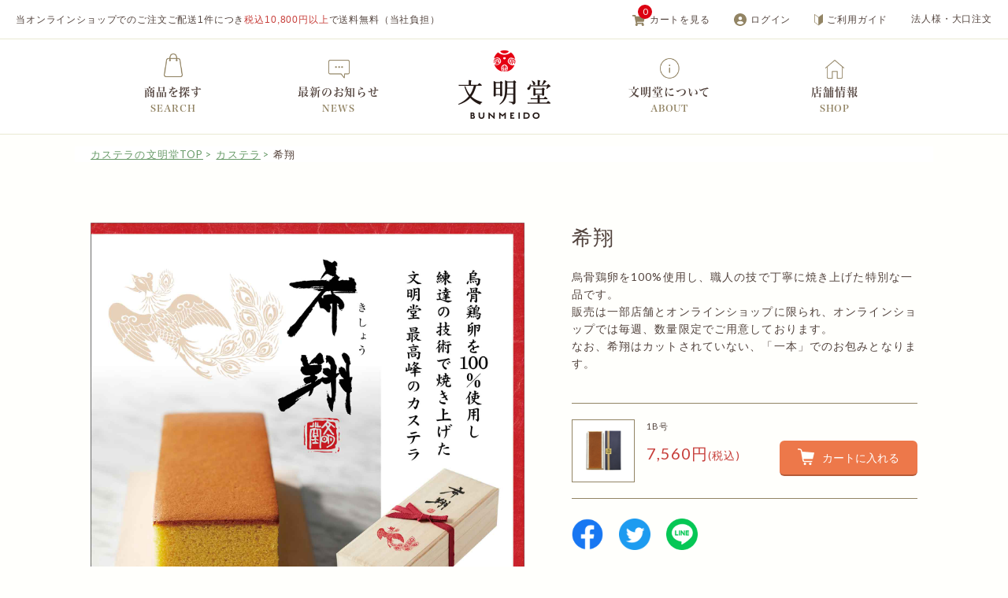

--- FILE ---
content_type: text/html; charset=UTF-8
request_url: https://www.bunmeido.co.jp/item/115
body_size: 32233
content:
<!doctype html>


<html lang="ja">

    <head prefix="og: http://ogp.me/ns# fb: http://ogp.me/ns/fb# product: http://ogp.me/ns/product#">

    	<meta charset="UTF-8">
    	<meta http-equiv="X-UA-Compatible" content="IE=edge">
    	<meta name="viewport" content="width=device-width, initial-scale=1, shrink-to-fit=no">
        <meta name="format-detection" content="telephone=no">

        <title>希翔|【カステラの文明堂】WEBサイト&amp;オンラインショップ</title>
        <meta property="og:title" content="希翔|【カステラの文明堂】WEBサイト&amp;オンラインショップ" />
        <meta name="twitter:title" content="希翔|【カステラの文明堂】WEBサイト&amp;オンラインショップ" />
		                            <meta name="robots" content="index" />
                    
                <meta property="og:image" content="https://storage.googleapis.com/bunmeido-eccube/upload/save_image/10162037_59e49a045d30c.jpg">
		<meta property="twitter:image" content="https://storage.googleapis.com/bunmeido-eccube/upload/save_image/10162037_59e49a045d30c.jpg">
        
        <meta name="twitter:card" content="summary" />
                                    <meta property="og:description" content="烏骨鶏卵を100%使用し、職人の技で丁寧に焼き上げた特別な一品です。
販売は一部店舗とオンラインショップに限られ、オンラインショップでは毎週、数量限定でご用意しております。
なお、希翔はカットされていない、「一本」でのお包みとなります。" />
                <meta name="twitter:description" content="烏骨鶏卵を100%使用し、職人の技で丁寧に焼き上げた特別な一品です。
販売は一部店舗とオンラインショップに限られ、オンラインショップでは毎週、数量限定でご用意しております。
なお、希翔はカットされていない、「一本」でのお包みとなります。" />
                <meta name="description" content="烏骨鶏卵を100%使用し、職人の技で丁寧に焼き上げた特別な一品です。
販売は一部店舗とオンラインショップに限られ、オンラインショップでは毎週、数量限定でご用意しております。
なお、希翔はカットされていない、「一本」でのお包みとなります。" />
                        <meta property="og:type" content="product" />
            <meta property="og:url" content="https://www.bunmeido.co.jp/item/115" />
        
        <link rel="apple-touch-icon" sizes="180x180" href="/user_data/packages/default/img/favicon_package/apple-touch-icon.png">
        <link rel="icon" type="image/png" sizes="32x32" href="/user_data/packages/default/img/favicon_package/favicon-32x32.png">
        <link rel="icon" type="image/png" sizes="16x16" href="/user_data/packages/default/img/favicon_package/favicon-16x16.png">
        <link rel="manifest" href="/user_data/packages/default/img/favicon_package/site.webmanifest">
        <link rel="mask-icon" href="/user_data/packages/default/img/favicon_package/safari-pinned-tab.svg" color="#5bbad5">
        <meta name="msapplication-TileColor" content="#f9f4ea">
        <meta name="theme-color" content="#f9f4ea">

        
        <script type="text/javascript" src="//typesquare.com/3/tsst/script/ja/typesquare.js?lQBdTHsvOyE%3D" charset="utf-8"></script>

        <link rel="preconnect" href="//fonts.gstatic.com">
    	<link rel="stylesheet" href="//fonts.googleapis.com/icon?family=Material+Icons">
    	<link rel="stylesheet" href="//fonts.googleapis.com/css2?family=Lato:wght@400;700&display=swap">
    	<link rel="stylesheet" href="/user_data/packages/default/css/default_style.min.css?t=1716515216865">

        <script src="//code.jquery.com/jquery-3.7.1.min.js" integrity="sha256-/JqT3SQfawRcv/BIHPThkBvs0OEvtFFmqPF/lYI/Cxo=" crossorigin="anonymous"></script>

        <script src="/user_data/packages/default/js/bundle.js?t=1716515216865" defer></script>
        <script src="/user_data/packages/default/js/main.js?t=1716515216865" defer></script>

    	    	        	        	            	                	
<!-- Global site tag (gtag.js) - Google AdWords: 824134685 -->
<script async src="https://www.googletagmanager.com/gtag/js?id=AW-824134685"></script>
<script>
    window.dataLayer = window.dataLayer || [];
    function gtag(){dataLayer.push(arguments);}
    gtag('js', new Date());

    gtag('config', 'AW-824134685');
</script>
<!-- Global site tag (gtag.js) - Google AdWords: 824134685 -->

            	        	            	                	<!-- Google Tag Manager -->
<script>(function(w,d,s,l,i){w[l]=w[l]||[];w[l].push({'gtm.start':
    new Date().getTime(),event:'gtm.js'});var f=d.getElementsByTagName(s)[0],
            j=d.createElement(s),dl=l!='dataLayer'?'&l='+l:'';j.async=true;j.src=
            'https://www.googletagmanager.com/gtm.js?id='+i+dl;f.parentNode.insertBefore(j,f);
            })(window,document,'script','dataLayer','GTM-W83TGPN');</script>
<!-- End Google Tag Manager -->            	        	            	                	<script>
    dataLayer.push({ ecommerce: null });  // Clear the previous ecommerce object.
    
	            		dataLayer.push({
			event: 'view_item',
            ecommerce: {
                items: [
                    {
                        item_id: "115",
                        item_name: "希翔",
                        currency: "JPY",
                        price: '7560',
                    }
                ]
            }
		});
        dataLayer.push({
            event: 'detail',
            ecommerce: {
                'detail': {
                    'actionField': {'list': 'Product List'},
                    'products': [{
                        'name': '希翔',
                        'id': '115',
                        'price': '7560',
                        'brand': '',
                        'category': '',
                        'variant': ''
                    }]
                }
            }
        });
    </script>


<script>
    function gtmAddCart(item_id, item_name, price, quantity, item_category) {
        dataLayer.push({ ecommerce: null });  // Clear the previous ecommerce object.
        dataLayer.push({
            event: "add_to_cart",
            ecommerce: {
                items: [{
                    item_name: item_name, // Name or ID is required.
                    item_id: item_id,
                    price: price,
                    item_category: item_category,
                    quantity: quantity,
                    currency: "JPY"
                }]
            }
        });
    }

    function LoginClickDataClick(method) {
        dataLayer.push({
            event: "login_click",
            evnet_action: "login",
            method: method,
        });
    }
</script>

            	        	        	    	    	
        
                    <link rel="stylesheet" href="//cdn.jsdelivr.net/jquery.slick/1.6.0/slick.css">
    <style>
        .c-preview {
            width: 100%;
            max-width: 800px;
            position: relative;
            overflow: hidden;
            margin-left: auto;
            margin-right: auto;
            margin-top: 1.6em;
            margin-bottom: 1.6em;
        }
        .c-preview:after {
            content: "";
            display: block;
            width: 100%;
            padding-top: 65%;
        }
        .c-preview__contents {
            position: absolute;
            top: 0;
            right: 0;
            bottom: 0;
            left: 0;
        }
        .c-preview__image {
            width: 100%;
            -o-object-fit: cover;
            object-fit: cover;
        }
    </style>
    

        <link rel="stylesheet" href="/user_data/packages/default/css/override_style.css?t=1716515216865">
        <script src="/user_data/packages/default/js/add.js?t=1716515216865" defer></script>
        <script>
            (function (i, s, o, g, r, a, m) {
                i['GoogleAnalyticsObject'] = r;
                i[r] = i[r] || function () {
                    (i[r].q = i[r].q || []).push(arguments)
                }, i[r].l = 1 * new Date();
                a = s.createElement(o),
                    m = s.getElementsByTagName(o)[0];
                a.async = 1;
                a.src = g;
                m.parentNode.insertBefore(a, m)
            })(window, document, 'script', '//www.google-analytics.com/analytics.js', 'ga');

            ga('create', 'UA-108134720-1', 'auto');
            ga('require', 'displayfeatures');
        </script>
                <style>
        .p-footer__payment-item--atodene .p-footer__payment-item-image {
            width: 140px;
        }
        .p-footer__payment-item--atodene .p-footer__payment-item-image:before {
            background-repeat: no-repeat;
            height: 54px;
            width: 280px;
        }
        </style>

    </head>

            
<body class="LC_Page_Item">

	<div class="c-loading" id="js-loading"></div>

	

	<noscript>
		<p>JavaScript を有効にしてご利用下さい.</p>
	</noscript>

	<div class="l-layout">

                                                                            <!-- Google Tag Manager (noscript) -->
<noscript><iframe src="https://www.googletagmanager.com/ns.html?id=GTM-W83TGPN"
                  height="0" width="0" style="display:none;visibility:hidden"></iframe></noscript>
<!-- End Google Tag Manager (noscript) -->
                                                        
							<header class="l-header">
				
<div class="p-header">
    <div class="p-header__main" id="js-header__main">
                    <div class="p-header__hamburger" id="js-header__hamburger">
                <div class="p-header__hamburger-icon">
                    <span class="p-header__hamburger-icon--top"></span>
                    <span class="p-header__hamburger-icon--middle"></span>
                    <span class="p-header__hamburger-icon--bottom"></span>
                </div>
            </div>
                <h1 class="p-header__logo">
            <a class="p-header__logo-link" href="/">【カステラの文明堂】WEBサイト&amp;オンラインショップ</a>
        </h1>
        <div class="p-header__mypage">
          <a class="p-header__mypage-link" href="https://www.bunmeido.co.jp/mypage">
            <i class="p-header__mypage-icon"></i>
                          <p class="p-header__mypage-text">ログイン</p>
                      </a>
        </div>
                    <div class="p-header__cart">
                <a class="p-header__cart-link" href="https://www.bunmeido.co.jp/cart/">
                    <i class="p-header__cart-icon"></i>
                    <p class="p-header__cart-text">カート</p>
                    <div class="p-header__cart-badge" id="js-header__cart-badge"></div>
                </a>
            </div>
            </div>
    <div class="p-header__sub" id="js-header__sub">
        <nav class="p-header__menu">
            <ul class="p-header__menu-list">
                                    <li class="p-header__menu-list-item--search js-header__menu-list-item--search js-header__menu-list-item">
                        <a class="p-header__menu-link js-header__menu-link" href="javascript:void(0)">
                            <span class="p-header__menu-link-symbol">
                                <i class="p-header__menu-link-symbol-icon"></i>
                            </span>
                            <span class="p-header__menu-link-text">
                                <em class="p-header__menu-link-text--ja">商品を探す</em>
                                <span class="p-header__menu-link-text--en">SEARCH</span>
                            </span>
                        </a>
                        <div class="p-header__sub-menu js-header__sub-menu" id="js-header__sub-menu-contents">
                            <div class="p-header__sub-menu-contents">
                                <div class="p-header__sub-menu-layout">
                                    <div class="p-header__sub-menu-layout-item--type">
                                        <p class="p-header__sub-menu-label js-header__sub-menu-label">お菓子の種類から探す</p>
                                        <ul class="p-header__sub-menu-list">
                                            <li class="p-header__sub-menu-list-item">
                                                <a class="p-header__sub-menu-link" href="/user_data/castella_list">
                                                    <figure class="p-header__sub-menu-image">
                                                        <div class="p-header__sub-menu-image-contents">
                                                            <img class="p-header__sub-menu-image-pic js-lazyload" src="[data-uri]"
                                                             data-src="/user_data/packages/default/img/common/img-onlineType-01.jpg">
                                                        </div>
                                                    </figure>
                                                    <span class="p-header__sub-menu-text">カステラ</span>
                                                </a>
                                            </li>
                                            <li class="p-header__sub-menu-list-item">
                                                <a class="p-header__sub-menu-link" href="/user_data/wagashi_list">
                                                    <figure class="p-header__sub-menu-image">
                                                        <div class="p-header__sub-menu-image-contents">
                                                            <img class="p-header__sub-menu-image-pic js-lazyload" src="[data-uri]"
                                                             data-src="/user_data/packages/default/img/common/img-onlineType-04.jpg">
                                                        </div>
                                                    </figure>
                                                    <span class="p-header__sub-menu-text">和菓子</span>
                                                </a>
                                            </li>
                                            <li class="p-header__sub-menu-list-item">
                                                <a class="p-header__sub-menu-link" href="/user_data/yogashi_list">
                                                    <figure class="p-header__sub-menu-image">
                                                        <div class="p-header__sub-menu-image-contents">
                                                            <img class="p-header__sub-menu-image-pic js-lazyload" src="[data-uri]"
                                                             data-src="/user_data/packages/default/img/common/img-onlineType-06.jpg">
                                                        </div>
                                                    </figure>
                                                    <span class="p-header__sub-menu-text">洋菓子</span>
                                                </a>
                                            </li>
                                            <li class="p-header__sub-menu-list-item">
                                                <a class="p-header__sub-menu-link" href="/user_data/assort_list">
                                                    <figure class="p-header__sub-menu-image">
                                                        <div class="p-header__sub-menu-image-contents">
                                                            <img class="p-header__sub-menu-image-pic js-lazyload" src="[data-uri]"
                                                             data-src="/user_data/packages/default/img/common/img-onlineType-07.jpg">
                                                        </div>
                                                    </figure>
                                                    <span class="p-header__sub-menu-text">詰め合わせ</span>
                                                </a>
                                            </li>
                                            <li class="p-header__sub-menu-list-item">
                                                <a class="p-header__sub-menu-link" href="/user_data/event_list">
                                                    <figure class="p-header__sub-menu-image">
                                                        <div class="p-header__sub-menu-image-contents">
                                                            <img class="p-header__sub-menu-image-pic js-lazyload" src="[data-uri]"
                                                             data-src="/user_data/packages/default/img/common/img-onlineType-02.jpg">
                                                        </div>
                                                    </figure>
                                                    <span class="p-header__sub-menu-text">季節・イベントのお菓子</span>
                                                </a>
                                            </li>
                                            <li class="p-header__sub-menu-list-item">
                                                <a class="p-header__sub-menu-link" href="/products/customizelist">
                                                    <figure class="p-header__sub-menu-image">
                                                        <div class="p-header__sub-menu-image-contents">
                                                            <img class="p-header__sub-menu-image-pic js-lazyload" src="[data-uri]"
                                                             data-src="/user_data/packages/default/img/common/img-onlineType-08.jpg">
                                                        </div>
                                                    </figure>
                                                    <span class="p-header__sub-menu-text">オーダーメイドカステラ</span>
                                                </a>
                                            </li>
                                        </ul>
                                    </div>
                                    <div class="p-header__sub-menu-layout-item--usage">
                                        <p class="p-header__sub-menu-label js-header__sub-menu-label">用途から探す</p>
                                        <ul class="p-header__sub-menu-list">
                                            <li class="p-header__sub-menu-list-item">
                                                <a class="p-header__sub-menu-link" href="/user_data/page-purpose07">
                                                    <figure class="p-header__sub-menu-image">
                                                        <div class="p-header__sub-menu-image-contents">
                                                            <img class="p-header__sub-menu-image-pic js-lazyload" src="[data-uri]"
                                                             data-src="/user_data/packages/default/img/common/img-onlineUsage-08.png">
                                                        </div>
                                                    </figure>
                                                    <span class="p-header__sub-menu-text">フォーマルなギフト</span>
                                                </a>
                                            </li>
                                            <li class="p-header__sub-menu-list-item">
                                                <a class="p-header__sub-menu-link" href="/user_data/page-purpose01">
                                                    <figure class="p-header__sub-menu-image">
                                                        <div class="p-header__sub-menu-image-contents">
                                                            <img class="p-header__sub-menu-image-pic js-lazyload" src="[data-uri]"
                                                             data-src="/user_data/packages/default/img/common/img-onlineUsage-01.png">
                                                        </div>
                                                    </figure>
                                                    <span class="p-header__sub-menu-text">気軽な手土産に</span>
                                                </a>
                                            </li>
                                            <li class="p-header__sub-menu-list-item">
                                                <a class="p-header__sub-menu-link" href="/user_data/page-purpose03">
                                                    <figure class="p-header__sub-menu-image">
                                                        <div class="p-header__sub-menu-image-contents">
                                                            <img class="p-header__sub-menu-image-pic js-lazyload" src="[data-uri]"
                                                             data-src="/user_data/packages/default/img/common/img-onlineUsage-02.png">
                                                        </div>
                                                    </figure>
                                                    <span class="p-header__sub-menu-text">数をたくさん配りたい</span>
                                                </a>
                                            </li>
                                            <li class="p-header__sub-menu-list-item">
                                                <a class="p-header__sub-menu-link" href="/user_data/page-purpose06">
                                                    <figure class="p-header__sub-menu-image">
                                                        <div class="p-header__sub-menu-image-contents">
                                                            <img class="p-header__sub-menu-image-pic js-lazyload" src="[data-uri]"
                                                             data-src="/user_data/packages/default/img/common/img-onlineUsage-06.png">
                                                        </div>
                                                    </figure>
                                                    <span class="p-header__sub-menu-text">ご自宅用・自分用</span>
                                                </a>
                                            </li>
                                            <li class="p-header__sub-menu-list-item">
                                                <a class="p-header__sub-menu-link" href="/user_data/page-purpose02">
                                                    <figure class="p-header__sub-menu-image">
                                                        <div class="p-header__sub-menu-image-contents">
                                                            <img class="p-header__sub-menu-image-pic js-lazyload" src="[data-uri]"
                                                             data-src="/user_data/packages/default/img/common/img-onlineUsage-03.png">
                                                        </div>
                                                    </figure>
                                                    <span class="p-header__sub-menu-text">出産祝い・内祝い</span>
                                                </a>
                                            </li>
                                            <li class="p-header__sub-menu-list-item">
                                                <a class="p-header__sub-menu-link" href="/user_data/page-purpose04">
                                                    <figure class="p-header__sub-menu-image">
                                                        <div class="p-header__sub-menu-image-contents">
                                                            <img class="p-header__sub-menu-image-pic js-lazyload" src="[data-uri]"
                                                             data-src="/user_data/packages/default/img/common/img-onlineUsage-04.png">
                                                        </div>
                                                    </figure>
                                                    <span class="p-header__sub-menu-text">長寿のお祝い</span>
                                                </a>
                                            </li>
                                            <li class="p-header__sub-menu-list-item">
                                                <a class="p-header__sub-menu-link" href="/user_data/page-purpose05">
                                                    <figure class="p-header__sub-menu-image">
                                                        <div class="p-header__sub-menu-image-contents">
                                                            <img class="p-header__sub-menu-image-pic js-lazyload" src="[data-uri]"
                                                             data-src="/user_data/packages/default/img/common/img-onlineUsage-05.png">
                                                        </div>
                                                    </figure>
                                                    <span class="p-header__sub-menu-text">法事の引き菓子</span>
                                                </a>
                                            </li>
                                            <li class="p-header__sub-menu-list-item">
                                                <a class="p-header__sub-menu-link" href="/user_data/corporation">
                                                    <figure class="p-header__sub-menu-image">
                                                        <div class="p-header__sub-menu-image-contents">
                                                            <img class="p-header__sub-menu-image-pic js-lazyload" src="[data-uri]"
                                                             data-src="/user_data/packages/default/img/common/img-onlineUsage-07.png">
                                                        </div>
                                                    </figure>
                                                    <span class="p-header__sub-menu-text">法人様向けオリジナル商品</span>
                                                </a>
                                            </li>
                                        </ul>
                                    </div>
                                    <div class="p-header__sub-menu-layout-item--price">
                                        <p class="p-header__sub-menu-label js-header__sub-menu-label">価格で探す</p>
                                        <ul class="p-header__sub-menu-list">
                                            <li class="p-header__sub-menu-list-item">
                                                <a class="p-header__sub-menu-link" href="/list?price_to=1000">
                                                    <span class="p-header__sub-menu-text">〜1,000円</span>
                                                </a>
                                            </li>
                                            <li class="p-header__sub-menu-list-item">
                                                <a class="p-header__sub-menu-link" href="/list?price_from=1001&price_to=3000">
                                                    <span class="p-header__sub-menu-text">1,001円〜3,000円</span>
                                                </a>
                                            </li>
                                            <li class="p-header__sub-menu-list-item">
                                                <a class="p-header__sub-menu-link" href="/list?price_from=3001&price_to=5000">
                                                    <span class="p-header__sub-menu-text">3,001円〜5,000円</span>
                                                </a>
                                            </li>
                                            <li class="p-header__sub-menu-list-item">
                                                <a class="p-header__sub-menu-link" href="/list?price_from=5001">
                                                    <span class="p-header__sub-menu-text">5,001円〜</span>
                                                </a>
                                            </li>
                                        </ul>
                                        <p class="p-header__sub-menu-only is-sp">
                                          <a class="p-header__sub-menu-link" href="/user_data/ranking">
                                              <span class="p-header__sub-menu-text">人気ランキングから探す</span>
                                          </a>
                                        </p>
                                        <div class="p-header__sub-menu-only is-pc">
                                            <!-- <p class="p-header__sub-menu-label js-header__sub-menu-label">人気ランキングから探す</p> -->
                                            <ul class="p-header__sub-menu-list">
                                                <li class="p-header__sub-menu-list-item">
                                                    <a class="p-header__sub-menu-link" href="/user_data/ranking">
                                                        <span class="p-header__sub-menu-text">人気ランキングから探す</span>
                                                    </a>
                                                </li>
                                            </ul>
                                        </div>
                                        <p class="p-header__sub-menu-only is-sp">
                                          <a class="p-header__sub-menu-link" href="/list">
                                              <span class="p-header__sub-menu-text">商品一覧から探す</span>
                                          </a>
                                        </p>
                                        <div class="p-header__sub-menu-only is-pc">
                                            <!-- <p class="p-header__sub-menu-label js-header__sub-menu-label">商品一覧から探す</p> -->
                                            <ul class="p-header__sub-menu-list">
                                                <li class="p-header__sub-menu-list-item">
                                                    <a class="p-header__sub-menu-link" href="/list">
                                                        <span class="p-header__sub-menu-text">商品一覧から探す</span>
                                                    </a>
                                                </li>
                                            </ul>
                                        </div>
                                        
                                        
                                         <p class="p-header__sub-menu-only is-sp">
                                          <a class="p-header__sub-menu-link" href="/user_data/shipping_list">
                                              <span class="p-header__sub-menu-text">最短出荷日一覧から探す</span>
                                          </a>
                                        </p>
                                        <div class="p-header__sub-menu-only is-pc">
                                            <!-- <p class="p-header__sub-menu-label js-header__sub-menu-label">最短出荷日一覧から探す</p> -->
                                            <ul class="p-header__sub-menu-list">
                                                <li class="p-header__sub-menu-list-item">
                                                    <a class="p-header__sub-menu-link" href="/user_data/shipping_list">
                                                        <span class="p-header__sub-menu-text">最短出荷日一覧から探す</span>
                                                    </a>
                                                </li>
                                            </ul>
                                        </div>
                                        
                                        
                                        
                                        
                                    </div>
                                </div>
                            </div>
                            <div class="p-header__sub-menu-lower">
                                <div class="p-header__sub-menu-actions">
                                    <div class="p-header__sub-menu-actions-item">
                                        <div class="p-header__sub-menu-cart">
                                            <a class="p-header__sub-menu-cart-button c-ripple-surface mdc-ripple-surface" href="https://www.bunmeido.co.jp/cart/">
                                                <i class="p-header__sub-menu-cart-button-icon"></i>
                                                <span class="p-header__sub-menu-cart-button-text">カートを見る</span>
                                                <span class="p-header__sub-menu-cart-button-badge" id="js-header__sub-menu-cart-button-badge"></span>
                                            </a>
                                        </div>
                                    </div>
                                    <div class="p-header__sub-menu-actions-item">
                                                                                                                                                                                                                                                                                                                                    <div class="b-login-header">
            <a class="b-login-header__button c-ripple-surface mdc-ripple-surface" href="https://www.bunmeido.co.jp/mypage/login.php">
            <i class="b-login-header__button-icon"></i>
            <span class="b-login-header__button-text">ログイン</span>
        </a>
    </div>

                                                                                                                                                                                                                                                                                                                                                                                                                                                                                                                                                                                                    </div>
                                    <div class="p-header__sub-menu-actions-item">
                                        <div class="p-header__sub-menu-guide">
                                            <a class="p-header__sub-menu-guide-button c-ripple-surface mdc-ripple-surface" href="/user_data/user_guide">
                                                <i class="p-header__sub-menu-guide-button-icon"></i>
                                                <span class="p-header__sub-menu-guide-button-text">ご利用ガイド</span>
                                            </a>
                                        </div>
                                    </div>
                                </div>
                            </div>
                        </div>
                    </li>
                    <li class="p-header__menu-list-item--news">
                        <a class="p-header__menu-link" href="/news/list">
                            <span class="p-header__menu-link-symbol">
                                <i class="p-header__menu-link-symbol-icon"></i>
                            </span>
                            <span class="p-header__menu-link-text">
                                <em class="p-header__menu-link-text--ja">最新のお知らせ</em>
                                <span class="p-header__menu-link-text--en">NEWS</span>
                            </span>
                        </a>
                    </li>
                                <li class="p-header__menu-list-item--logo">
                    <a class="p-header__menu-link" href="/">【カステラの文明堂】WEBサイト&amp;オンラインショップ</a>
                </li>
                                    <li class="p-header__menu-list-item--about js-header__menu-list-item">
                        <a class="p-header__menu-link js-header__menu-link" href="/user_data/about_index">
                            <span class="p-header__menu-link-symbol">
                                <i class="p-header__menu-link-symbol-icon"></i>
                            </span>
                            <span class="p-header__menu-link-text">
                                <em class="p-header__menu-link-text--ja">文明堂について</em>
                                <span class="p-header__menu-link-text--en">ABOUT</span>
                            </span>
                        </a>
                        <div class="p-header__sub-menu js-header__sub-menu">
                            <div class="p-header__sub-menu-contents">
                                <div class="p-header__sub-menu-about">
                                    <ul class="p-header__sub-menu-about-list">
                                        <li class="p-header__sub-menu-about-list-item">
                                            <a class="p-header__sub-menu-about-link" href="/user_data/about_philosophy">
                                                <figure class="p-header__sub-menu-about-image">
                                                    <div class="p-header__sub-menu-about-image-contents">
                                                        <img class="p-header__sub-menu-about-image-pic js-lazyload" src="[data-uri]"
                                                         data-src="/user_data/packages/default/img/common/img-about-01.png" alt="文明堂の哲学">
                                                    </div>
                                                </figure>
                                                <p class="p-header__sub-menu-about-text">文明堂の哲学</p>
                                            </a>
                                        </li>
                                        <li class="p-header__sub-menu-about-list-item">
                                            <a class="p-header__sub-menu-about-link" href="/user_data/library_history">
                                                <figure class="p-header__sub-menu-about-image">
                                                    <div class="p-header__sub-menu-about-image-contents">
                                                        <img class="p-header__sub-menu-about-image-pic js-lazyload" src="[data-uri]"
                                                         data-src="/user_data/packages/default/img/common/img-about-02.png" alt="文明堂のカステラヒストリー">
                                                    </div>
                                                </figure>
                                                <p class="p-header__sub-menu-about-text">文明堂のカステラヒストリー</p>
                                            </a>
                                        </li>
                                        <li class="p-header__sub-menu-about-list-item">
                                            <a class="p-header__sub-menu-about-link" href="/user_data/library_making">
                                                <figure class="p-header__sub-menu-about-image">
                                                    <div class="p-header__sub-menu-about-image-contents">
                                                        <img class="p-header__sub-menu-about-image-pic js-lazyload" src="[data-uri]"
                                                         data-src="/user_data/packages/default/img/common/img-about-03.png" alt="カステラができるまで">
                                                    </div>
                                                </figure>
                                                <p class="p-header__sub-menu-about-text">カステラができるまで</p>
                                            </a>
                                        </li>
                                        <li class="p-header__sub-menu-about-list-item">
                                            <a class="p-header__sub-menu-about-link" href="/user_data/library_index">
                                                <figure class="p-header__sub-menu-about-image">
                                                    <div class="p-header__sub-menu-about-image-contents">
                                                        <img class="p-header__sub-menu-about-image-pic js-lazyload" src="[data-uri]"
                                                         data-src="/user_data/packages/default/img/common/img-about-04.png" alt="ライブラリー一覧">
                                                    </div>
                                                </figure>
                                                <p class="p-header__sub-menu-about-text">ライブラリー一覧</p>
                                            </a>
                                        </li>
                                        <li class="p-header__sub-menu-about-list-item">
                                            <a class="p-header__sub-menu-about-link" href="/abouts">
                                                <figure class="p-header__sub-menu-about-image">
                                                    <div class="p-header__sub-menu-about-image-contents">
                                                        <img class="p-header__sub-menu-about-image-pic js-lazyload" src="[data-uri]"
                                                         data-src="/user_data/packages/default/img/common/img-about-05.png" alt="会社案内">
                                                    </div>
                                                </figure>
                                                <p class="p-header__sub-menu-about-text">会社案内</p>
                                            </a>
                                        </li>
                                        <li class="p-header__sub-menu-about-list-item">
                                            <a class="p-header__sub-menu-about-link" href="/user_data/about_ceo">
                                                <figure class="p-header__sub-menu-about-image">
                                                    <div class="p-header__sub-menu-about-image-contents">
                                                        <img class="p-header__sub-menu-about-image-pic js-lazyload" src="[data-uri]"
                                                         data-src="/user_data/packages/default/img/common/img-about-06.png" alt="社長メッセージ">
                                                    </div>
                                                </figure>
                                                <p class="p-header__sub-menu-about-text">社長メッセージ</p>
                                            </a>
                                        </li>
                                        <li class="p-header__sub-menu-about-list-item">
                                           <a class="p-header__sub-menu-about-link" href="https://www.bunmeido.co.jp/recruit" >
                                                <figure class="p-header__sub-menu-about-image">
                                                    <div class="p-header__sub-menu-about-image-contents">
                                                        <img class="p-header__sub-menu-about-image-pic js-lazyload" src="[data-uri]"
                                                         data-src="/user_data/packages/default/img/common/img-about-07.png" alt="採用情報">
                                                    </div>
                                                </figure>
                                                <p class="p-header__sub-menu-about-text">採用情報</p>
                                            </a>
                                        </li>
                                        <li class="p-header__sub-menu-about-list-item">
                                            <a class="p-header__sub-menu-about-link" href="/contents/list">
                                                <figure class="p-header__sub-menu-about-image">
                                                    <div class="p-header__sub-menu-about-image-contents">
                                                        <img class="p-header__sub-menu-about-image-pic js-lazyload" src="[data-uri]"
                                                         data-src="/user_data/packages/default/img/common/img-about-08.png" alt="コラム">
                                                    </div>
                                                </figure>
                                                <p class="p-header__sub-menu-about-text">コラム</p>
                                            </a>
                                        </li>
                                    </ul>
                                </div>
                            </div>
                            <div class="p-header__sub-menu-lower" id="js-header__sub-menu-lower">
                                <div class="p-header__sub-menu-contact" id="js-header__sub-menu-contact">
                                  
                                    <div class="p-header__sub-menu-contact-button">
                                        <a class="p-header__sub-menu-contact-button-link c-ripple-surface mdc-ripple-surface" href="https://www.bunmeido.co.jp/contact/">
                                            <span class="p-header__sub-menu-contact-button-text">各種お問い合わせ<br>(お問い合わせフォーム)</span>
                                            <i class="p-header__sub-menu-contact-button-icon"></i>
                                        </a>
                                    </div>
                                </div>
                            </div>
                        </div>
                    </li>
                    <li class="p-header__menu-list-item--shop js-header__menu-list-item">
                        <a class="p-header__menu-link js-header__menu-link" href="/shop">
                            <span class="p-header__menu-link-symbol">
                                <i class="p-header__menu-link-symbol-icon"></i>
                            </span>
                            <span class="p-header__menu-link-text">
                                <em class="p-header__menu-link-text--ja">店舗情報</em>
                                <span class="p-header__menu-link-text--en">SHOP</span>
                            </span>
                        </a>
                        <div class="p-header__sub-menu js-header__sub-menu">
                            <div class="p-header__sub-menu-contents">
                                <div class="p-header__sub-menu-layout">
                                    <div class="p-header__sub-menu-layout-item--store">
                                        <div class="p-header__sub-menu-shop">
                                            <div class="p-header__sub-menu-shop-visual">
                                                <p class="p-header__sub-menu-shop-visual-text">販売店舗</p>
                                                <figure class="p-header__sub-menu-shop-visual-image">
                                                    <div class="p-header__sub-menu-shop-visual-image-contents">
                                                        <img class="p-header__sub-menu-shop-visual-image-pic js-lazyload" src="[data-uri]"
                                                         data-src="/user_data/packages/default/img/common/img-shop-01.png">
                                                    </div>
                                                </figure>
                                            </div>
                                            <p class="p-header__sub-menu-shop-text">文明堂東京のお菓子は全国88店舗にてお買い求めいただけます。<br>「手作り・こだわり」の商品を幅広くご提供します。</p>
                                            <ul class="p-header__sub-menu-shop-list">
                                                <li class="p-header__sub-menu-shop-list-item">
                                                    <a class="p-header__sub-menu-shop-button" href="/shop?type_id=1">本店</a>
                                                </li>
                                                <li class="p-header__sub-menu-shop-list-item">
                                                    <a class="p-header__sub-menu-shop-button" href="/shop?type_id=4">工場売店</a>
                                                </li>
                                                <li class="p-header__sub-menu-shop-list-item">
                                                    <a class="p-header__sub-menu-shop-button" href="/shop?category_id=5">東京23区</a>
                                                </li>
                                                <li class="p-header__sub-menu-shop-list-item">
                                                    <a class="p-header__sub-menu-shop-button" href="/shop?category_id=6">東京多摩地域</a>
                                                </li>
                                                <li class="p-header__sub-menu-shop-list-item">
                                                    <a class="p-header__sub-menu-shop-button" href="/shop?category_id=9">埼玉</a>
                                                </li>
                                                <li class="p-header__sub-menu-shop-list-item">
                                                    <a class="p-header__sub-menu-shop-button" href="/shop?category_id=8">千葉</a>
                                                </li>
                                                <li class="p-header__sub-menu-shop-list-item">
                                                    <a class="p-header__sub-menu-shop-button" href="/shop?category_id=7">神奈川</a>
                                                </li>
                                                <li class="p-header__sub-menu-shop-list-item">
                                                    <a class="p-header__sub-menu-shop-button" href="/shop?category_id=4">北海道/東北</a>
                                                </li>
                                                <li class="p-header__sub-menu-shop-list-item">
                                                    <a class="p-header__sub-menu-shop-button" href="/shop?category_id=10">北陸/東海</a>
                                                </li>
                                                <li class="p-header__sub-menu-shop-list-item">
                                                    <a class="p-header__sub-menu-shop-button" href="/shop?category_id=11">近畿/中国</a>
                                                </li>
                                            </ul>
                                        </div>
                                    </div>
                                    <div class="p-header__sub-menu-layout-item--cafe">
                                        <div class="p-header__sub-menu-shop">
                                            <div class="p-header__sub-menu-shop-visual">
                                                <p class="p-header__sub-menu-shop-visual-text">文明堂カフェ</p>
                                                <figure class="p-header__sub-menu-shop-visual-image">
                                                    <div class="p-header__sub-menu-shop-visual-image-contents">
                                                        <img class="p-header__sub-menu-shop-visual-image-pic js-lazyload" src="[data-uri]"
                                                         data-src="/user_data/packages/default/img/common/img-shop-02.jpg">
                                                    </div>
                                                </figure>
                                            </div>
                                            <p class="p-header__sub-menu-shop-text">創業1900年、文明堂が提案するカフェレストラン。「和と洋・今と昔・人と人」の繋がりをコンセプトに、長く愛される和洋銘菓をカフェスイーツにして21世紀の菓子文化を日本橋、銀座から発信します。文明堂の「手作り・こだわり」をランチ・カフェ・ディナー・パーティと幅広くご提供します。</p>
                                            <ul class="p-header__sub-menu-shop-list">
                                                <li class="p-header__sub-menu-shop-list-item">
                                                    <a class="p-header__sub-menu-shop-button" href="/shop?type_id=5">カフェ一覧</a>
                                                </li>
                                            </ul>
                                        </div>
                                    </div>
                                </div>
                            </div>
                        </div>
                    </li>
                            </ul>
        </nav>
    </div>
            <div class="p-header__utility" id="js-header__utility">
            <p class="p-header__info" id="js-header__info">当オンラインショップでのご注文ご配送1件につき<em class="p-header__info-emphasis">税込10,800円以上</em>で送料無料（当社負担）</p>
            <nav class="p-header__utility-menu" id="js-header__utility-menu">
                <ul class="p-header__utility-menu-list" id="js-header__utility-menu-list">
                    <li class="p-header__utility-menu-list-item--cart">
                                                                                                                                                                                                                                                                                
<div class="b-cart">
    <a class="b-cart__link" href="https://www.bunmeido.co.jp/cart/">
        <i class="b-cart__icon"></i>
        <p class="b-cart__text">カートを見る</p>
        <span class="b-cart__badge" id="js-cart__badge">0</span>
    </a>
</div>

                                                                                                                                                                                                                                                                                                                        </li>
                    <li class="p-header__utility-menu-list-item--login">
                                                                                                                                                                                                                                                                                                                                            <div class="b-login">
            <a class="b-login__link" href="https://www.bunmeido.co.jp/mypage/login.php">
            <i class="b-login__icon"></i>
            <p class="b-login__text">ログイン</p>
        </a>
    </div>

                                                                                                                                                                                                                                                            </li>
                    <li class="p-header__utility-menu-list-item--guide">
                                                                                                                                                                                                                                                                                                                                                                                                        
<div class="b-guide">
    <a class="b-guide__link" href="/user_data/user_guide">
        <i class="b-guide__icon"></i>
        <p class="b-guide__text">ご利用ガイド</p>
    </a>
</div>
                                                                                                                                                                                                </li>
                </ul>
                <div class="p-header__utility-menu-order" id="js-header__utility-menu-order">
                    <a class="p-header__utility-menu-order-link" href="/user_data/corporation">
                        <em class="p-header__utility-menu-order-text--pc">法人様・大口注文</em>
                        <em class="p-header__utility-menu-order-text--sp">法人様向けオリジナルデザイン</em>
                    </a>
                </div>
            </nav>
        </div>
    </div>
			</header>
				
		<main class="l-main">

									
			
			<div class="l-main__middle">

												
				                <div class="l-main__middle-main">

    				    				                        <div class="l-main__middle-main-top">
            				                				                    				
<style>
	.breadcrumb-box{
    margin-top: 15px;
		margin-bottom: 15px;
	}
	.breadcrumb{
	padding: 0;
	background-color: #fff;
	max-width: 1090px;
    margin: 0 auto;
    padding-left: 20px;
    padding-right: 20px;
	box-sizing: border-box;
	}
	.breadcrumb__inr{
	max-width: 100%;
	margin: 0 auto;
	}
	.breadcrumb-list{
	margin: 0;
	padding: 0;
	}
	.breadcrumb-list-item{
	list-style: none;
	margin-right: 5px;
	font-size: 1.3rem;
	}
	.breadcrumb-list-item:last-child {
	margin-right: 0;
	text-decoration: none;
	color: #523f37;
	}
	.breadcrumb-list-item:last-child:after {
	content: none;
	}
	.breadcrumb-list-item:after {
	content: ">";
	font-size: 1.3rem;
	color: #669966;
	margin-left: 2px;
	}
	.breadcrumb-link{
		color: #669966;
	}
	.breadcrumb-text{
	overflow: hidden;
    text-overflow: ellipsis;
    white-space: nowrap;
	}
	.breadcrumb-list , .breadcrumb-link , .breadcrumb-list-item{
		display: -ms-flexbox;
		display: flex;
		-ms-flex-align: center;
		align-items: center;
		overflow: hidden;
	}

	@media (min-width: 767px){
		.breadcrumb-link:hover{
		text-decoration: none;
		opacity: .8;
		}
	}

	@media (max-width: 767px){
		.breadcrumb{
		padding-left: 0px;
		padding-right: 0px;
		}
		.breadcrumb-box{
			margin-bottom: 5px;
		}
		.breadcrumb__inr{
		padding-left: 16px;
		padding-right: 16px;
		}
		.breadcrumb-list-item{
		font-size: 11px;
		overflow: initial;
		}
		.breadcrumb-link:hover {
		text-decoration: none;
		}
		.breadcrumb-list{
		margin: 0;
		padding: 0;
		padding-bottom: 10px;
		overflow-x: auto;
		white-space: nowrap;
		}
	}


</style>

	<div class="breadcrumb-box">
		                      <div class="breadcrumb">
          <div class="breadcrumb__inr">
            <ul class="breadcrumb-list" itemscope itemtype="http://schema.org/BreadcrumbList">
              <li class="breadcrumb-list-item" itemprop="itemListElement" itemscope itemtype="http://schema.org/ListItem">
                <a class="breadcrumb-link" href="https://www.bunmeido.co.jp/" itemprop="item">
                  <span class="breadcrumb-text" itemprop="name">カステラの文明堂TOP</span>
                </a>
                <meta itemprop="position" content="1" />
                              </li>
                                                                                                                          <li class="breadcrumb-list-item" itemprop="itemListElement" itemscope itemtype="http://schema.org/ListItem">
                    <a class="breadcrumb-link " href="/user_data/castella_list" itemprop="item">
                      <span class="breadcrumb-text" itemprop="name">カステラ</span>
                    </a>
                    <meta itemprop="position" content="2" />
                                      </li>
                                            <li class="breadcrumb-list-item" itemprop="itemListElement" itemscope itemtype="http://schema.org/ListItem">
                <span class="breadcrumb-text" itemprop="name">
                                        希翔
                                  </span>
                <meta itemprop="position" content="3" />
                              </li>
            </ul>
          </div>
        </div>
      			</div>

                				            				                        </div>
    				    				
    				    				


<div class="p-item">
    <div class="p-item__contents" id="js-product__contents">
        <article class="p-item__detail" id="js-product__detail">
            <div class="c-detail-product">
                <div class="c-detail-product__layout">
					<div class="c-detail-product__layout-item--main" id="js-detail-product-layout-item--main">
                        <div class="c-detail-product__image">
                            <div class="c-detail-product__image-slide" id="js-product__detail-image-slide">
                                                                        							<div class="c-detail-product__image-slide-item">
                                        <img class="c-detail-product__image-pic" src="https://storage.googleapis.com/bunmeido-eccube/upload/save_image/08191205_68a3e9f595eec.jpg" alt="希翔">
        							</div>
                                                                                                                                                                                <div class="c-detail-product__image-slide-item">
                                            <img class="c-detail-product__image-pic" src="https://storage.googleapis.com/bunmeido-eccube/upload/save_image/06031200_60b845d01d757.jpg" alt="希翔">
                                        </div>
                                                                                                                                                                                    <div class="c-detail-product__image-slide-item">
                                            <img class="c-detail-product__image-pic" src="https://storage.googleapis.com/bunmeido-eccube/upload/save_image/06161147_60c966388ced8.jpg" alt="希翔">
                                        </div>
                                                                                                                                                                                    <div class="c-detail-product__image-slide-item">
                                            <img class="c-detail-product__image-pic" src="https://storage.googleapis.com/bunmeido-eccube/upload/save_image/06161903_60c9cc54beb81.jpg" alt="希翔">
                                        </div>
                                                                                                                                                                                    <div class="c-detail-product__image-slide-item">
                                            <img class="c-detail-product__image-pic" src="https://storage.googleapis.com/bunmeido-eccube/upload/save_image/06161147_60c96652bfd9b.jpg" alt="希翔">
                                        </div>
                                                                                                                                                                                    <div class="c-detail-product__image-slide-item">
                                            <img class="c-detail-product__image-pic" src="https://storage.googleapis.com/bunmeido-eccube/upload/save_image/09160858_6504efaf9a5fe.jpg" alt="希翔">
                                        </div>
                                                                                                                                                                                                                                                                                                                                                                                                                                                                                                                                                                                                                                                                                                                                                                                                                                                                                                                                                                                                                                                                                                                                                                                                                                                                                                                                                                                                                                                                                                                                                                                                                                                                                                                        </div>
                            <div class="c-detail-product__image-navi">
                                                                                                    <div class="c-detail-product__image-thumb js-product__detail-image-thumb" data-index="0">
                                        <img class="c-detail-product__image-thumb-pic" src="https://storage.googleapis.com/bunmeido-eccube/upload/save_image/08191205_68a3e9f6608dd.jpg" alt="希翔">
                                    </div>
                                                                                                                                                                                <div class="c-detail-product__image-thumb js-product__detail-image-thumb" data-index="1">
                                            <img class="c-detail-product__image-thumb-pic" src="https://storage.googleapis.com/bunmeido-eccube/upload/save_image/06031200_60b845d0abcae.jpg" alt="希翔">
                                        </div>
                                                                                                                                                                                    <div class="c-detail-product__image-thumb js-product__detail-image-thumb" data-index="2">
                                            <img class="c-detail-product__image-thumb-pic" src="https://storage.googleapis.com/bunmeido-eccube/upload/save_image/06161147_60c966396559d.jpg" alt="希翔">
                                        </div>
                                                                                                                                                                                    <div class="c-detail-product__image-thumb js-product__detail-image-thumb" data-index="3">
                                            <img class="c-detail-product__image-thumb-pic" src="https://storage.googleapis.com/bunmeido-eccube/upload/save_image/06161903_60c9cc5561ceb.jpg" alt="希翔">
                                        </div>
                                                                                                                                                                                    <div class="c-detail-product__image-thumb js-product__detail-image-thumb" data-index="4">
                                            <img class="c-detail-product__image-thumb-pic" src="https://storage.googleapis.com/bunmeido-eccube/upload/save_image/06161147_60c9665364042.jpg" alt="希翔">
                                        </div>
                                                                                                                                                                                    <div class="c-detail-product__image-thumb js-product__detail-image-thumb" data-index="5">
                                            <img class="c-detail-product__image-thumb-pic" src="https://storage.googleapis.com/bunmeido-eccube/upload/save_image/09160858_6504efb03eeee.jpg" alt="希翔">
                                        </div>
                                                                                                                                                                                                                                                                                                                                                                                                                                                                                                                                                                                                                                                                                                                                                                                                                                                                                                                                                                                                                                                                                                                                                                                                                                                                                                                                                                                                                                                                                                                                                                                                                                                                                                                        </div>
                        </div>
                        <div class="c-detail-product__outro" id="js-detail-product__outro">
                            						</div>
                    </div>
                    <div class="c-detail-product__layout-item--sub" id="js-detail-product-layout-item--sub">
                        <div class="c-detail-product__intro" id="js-detail-product__intro">
							<h1 class="c-detail-product__title">希翔</h1>
                                							<p class="c-detail-product__description">烏骨鶏卵を100%使用し、職人の技で丁寧に焼き上げた特別な一品です。<br />
販売は一部店舗とオンラインショップに限られ、オンラインショップでは毎週、数量限定でご用意しております。<br />
なお、希翔はカットされていない、「一本」でのお包みとなります。</p>
                            						</div>
                        <form name="form1" id="form1" method="post" action="?">
                            <div class="c-detail-product__form">
                        		<input type="hidden" name="transactionid" value="75f971ceaf3542f5a7f08c56101aa7cf4b2f1981" />
                                <input type="hidden" name="mode" value="cart" />
                                <input type="hidden" name="product_id" value="115" />
                                <input type="hidden" name="product_class_id" value="4440" id="product_class_id" />
                                <input type="hidden" name="classcategory_id1" value="" />
                                <input type="hidden" name="classcategory_id2" value="" />
                                <input type="hidden" name="favorite_product_id" value="" />
                                <input type="hidden" name="lottery_id" value="">

                                <input class="c-text-field__input mdc-text-field__input" type="hidden" id="quantity" name="quantity" value="1">
                                                                                                                                                                                                                                                                                                                                                                                                                                                                                                                        <div class="c-detail-product__form-item">
                                                        <div class="c-detail-product__class-category">
                                                            <figure class="c-detail-product__class-category-image">
                                                                <div class="c-detail-product__class-category-image-contents">
                                                                    <img class="c-detail-product__class-category-image-pic js-lazyload" src="[data-uri]" data-src="https://storage.googleapis.com/bunmeido-eccube/upload/save_image/06021159_60b6f41f3f4d6.jpg" alt="希翔/1B号">
                                                                </div>
                                                            </figure>
                                                            <div class="c-detail-product__class-category-contents">
                                                                <p class="c-detail-product__class-category-size">1B号</p>
                                                                                                                                                                                                                                                                                                                                    <div class="c-detail-product__class-category-layout">
                                                                    <div class="c-detail-product__class-category-layout-item">
                                                                        <p class="c-detail-product__class-category-price"><span class="c-detail-product__class-category-price-text">7,560円</span><span class="c-detail-product__class-category-price-tax">(税込)</span></p>
                                                                    </div>
                                                                    <div class="c-detail-product__class-category-layout-item">
                                                                                                                                                                                                                                                                                                                        <button id="cart-btn" class="c-detail-product__class-category-button mdc-ripple-surface" type="button" onclick="onAddcart('7,560','1B号');　return add_card(this);" data-is_message="true" data-message_card_master_id="11" data-is_noshi="true" data-classcategory_id1="333" data-classcategory_id2="0" data-product_class_id="4440">
                                                                                        <span class="c-detail-product__class-category-button-icon"></span>
                                                                                        <span class="c-detail-product__class-category-button-label">カートに入れる</span>
                                                                                    </button>
                                                                                                                                                                                                                                                                                                        </div>
                                                                </div>
                                                            </div>
                                                        </div>
                                                    </div>
                                                                                                                                                                                                                                    </div>
                            <a class="p-item__option-modaal-trigger" id="js-item__option-modaal-trigger" href="#p-item__option-modaal">Show</a>
                            <div class="p-item__option-modaal c-modaal-target" id="p-item__option-modaal">
                                                                    <div class="p-item__option">
                                        <h3 class="p-item__option-title">出荷日をお選びください</h3>
                                        <div class="p-item__option-schedule" id="js-item__option-schedule">
                                                                                        <div class="c-select mdc-select mdc-select--outlined">
                                                <i class="mdc-select__dropdown-icon"></i>
                                                <select class="c-select__native-control mdc-select__native-control" name="schedule_id"></select>
                                                <div class="mdc-notched-outline">
                                                    <div class="mdc-notched-outline__leading"></div>
                                                    <div class="mdc-notched-outline__notch"></div>
                                                    <div class="mdc-notched-outline__trailing"></div>
                                                </div>
                                            </div>
                                                                                    </div>
                                        <div class="p-item__option-message is-schedule">
                                            <p class="p-item__option-message-text">※出荷日によりお届け指定可能な日付が異なります</p>
                                        </div>
                                    </div>
                                                                <div class="p-item__option">
                                    <h3 class="p-item__option-title is-not-schedule">掛け紙/メッセージシールの選択が可能です</h3>
                                                                                                                                                                                                                                                                                                                        <div class="p-item__option-product is-4440">
                                                        <div class="p-item__option-product-body">
                    										<figure class="p-item__option-product-image">
                    											<div class="p-item__option-product-image-contents">
                    												<img class="p-item__option-product-image-pic js-lazyload" src="[data-uri]" data-src="https://storage.googleapis.com/bunmeido-eccube/upload/save_image/06021159_60b6f41f3f4d6.jpg" alt="希翔/1B号">
                    											</div>
                    										</figure>
                    										<div class="p-item__option-product-contents">
                    											<div class="p-item__option-product-layout">
                                                                    <div class="p-item__option-product-layout-item">
                                                                        <p class="p-item__option-product-name">希翔</p>
                                                                        <p class="p-item__option-product-size">1B号</p>
                                                                                                                                                                                                                                                                                                </div>
                    												<div class="p-item__option-product-layout-item">
                                                                        <p class="p-item__option-product-price"><span class="p-item__option-product-price-text">7,560円</span><span class="p-item__option-product-price-tax">(税込)</span></p>
                    												</div>
                    											</div>
                                                            </div>
                                                        </div>
                                                    </div>
                                                                                                                                                                                                            <div class="p-item__option-message is-not-schedule">
                                        <p class="p-item__option-message-text">掛け紙／メッセージシールが指定可能です。ご用途に合わせてお選びください。</p>
                                        <p class="p-item__option-message-notes">同一商品で異なる掛け紙／メッセージシールをご希望の場合は、再度同じ商品をカートに入れてご指定ください。</p>
<p class="p-item__option-message-notes">当画面に「掛け紙あり」「メッセージシールあり」のボタン表示が無い場合は未対応のお品物となります。</p>
                                        
                                       <p class="p-item__option-message-notes">掛け紙の「表書き」の自由入力をご希望の場合は用途「フリー（その他）」をご選択ください。</p>
                                        
                                        
                                    </div>
                                    <div class="p-item__option-type is-not-schedule">
                                        <div class="p-item__option-type-select option_master">
                                            <div class="c-form__radios"></div>
                                        </div>
                                        <div class="p-item__option-type-contents" id="is-preview">
                                            <div class="p-item__option-type-noshi noshi_option_data">
                                                <div class="p-item__option-type-noshi-layout">
                                                    <div class="p-item__option-type-noshi-layout-item">
                                                        <dl class="p-item__option-type-noshi-def">
                                                            <dt class="p-item__option-type-noshi-def-term">用途</dt>
                                                            <dd class="p-item__option-type-noshi-def-desc">
                                                                <div class="p-item__option-type-noshi-item noshi_type">
                                                                                                                                        <div class="p-item__option-type-noshi-select c-select mdc-select mdc-select--outlined">
                                                                        <i class="mdc-select__dropdown-icon"></i>
                                                                        <select class="c-select__native-control mdc-select__native-control" name="noshi_type" id="noshi_type">
                                                                            <option value="" selected="selected">種別を選択</option>
                                                                            <option value="1">フリー（その他）</option>
<option value="2">慶事基本</option>
<option value="3">季節の挨拶</option>
<option value="4">長寿</option>
<option value="5">結婚</option>
<option value="6">快気祝・御見舞</option>
<option value="7">出産</option>
<option value="8">イベント</option>
<option value="9">弔事</option>
<option value="10">弔事（黄白）</option>

                                                                        </select>
                                                                        <div class="mdc-notched-outline">
                                                                            <div class="mdc-notched-outline__leading"></div>
                                                                            <div class="mdc-notched-outline__notch"></div>
                                                                            <div class="mdc-notched-outline__trailing"></div>
                                                                        </div>
                                                                    </div>
                                                                                                                                    </div>
                                                            </dd>
                                                        </dl>
                                                    </div>
                                                    <div class="p-item__option-type-noshi-layout-item">
                                                        <dl class="p-item__option-type-noshi-def is-visible-default">
                                                            <dt class="p-item__option-type-noshi-def-term">表書き</dt>
                                                            <dd class="p-item__option-type-noshi-def-desc">
                                                                <div class="p-item__option-type-noshi-item noshi_table_writing">
                                                                                                                                        <div class="p-item__option-type-noshi-select c-select mdc-select mdc-select--outlined">
                                                                        <i class="mdc-select__dropdown-icon"></i>
                                                                        <select class="c-select__native-control mdc-select__native-control" name="noshi_table_writing" id="noshi_table_writing">
                                                                        </select>
                                                                        <div class="mdc-notched-outline">
                                                                            <div class="mdc-notched-outline__leading"></div>
                                                                            <div class="mdc-notched-outline__notch"></div>
                                                                            <div class="mdc-notched-outline__trailing"></div>
                                                                        </div>
                                                                    </div>
                                                                                                                                    </div>
                                                            </dd>
                                                        </dl>
                                                        <dl class="p-item__option-type-noshi-def is-visible-free">
                                                            <dt class="p-item__option-type-noshi-def-term">水引の種類</dt>
                                                            <dd class="p-item__option-type-noshi-def-desc">
                                                                <div class="p-item__option-type-noshi-item noshi_mizuhiki_id">
                                                                                                                                        <div class="p-item__option-type-noshi-select c-select mdc-select mdc-select--outlined">
                                                                        <i class="mdc-select__dropdown-icon"></i>
                                                                        <select class="c-select__native-control mdc-select__native-control" name="noshi_mizuhiki_id" id="noshi_mizuhiki_id">
                                                                        </select>
                                                                        <div class="mdc-notched-outline">
                                                                            <div class="mdc-notched-outline__leading"></div>
                                                                            <div class="mdc-notched-outline__notch"></div>
                                                                            <div class="mdc-notched-outline__trailing"></div>
                                                                        </div>
                                                                    </div>
                                                                                                                                    </div>
                                                            </dd>
                                                        </dl>
                                                        <dl class="p-item__option-type-noshi-def is-visible-free">
                                                            <dt class="p-item__option-type-noshi-def-term">表書き</dt>
                                                            <dd class="p-item__option-type-noshi-def-desc">
                                                                <div class="p-item__option-type-noshi-item noshi_writing_text">
                                                                                                                                        <div class="p-item__option-type-noshi-input c-text-field mdc-text-field mdc-text-field--outlined" data-mdc-auto-init="MDCTextField">
                                                                        <input class="c-text-field__input mdc-text-field__input" type="text" id="noshi_writing_text" name="noshi_writing_text" value="" maxlength="15">
                                                                        <div class="mdc-notched-outline">
                                                                            <div class="mdc-notched-outline__leading"></div>
                                                                            <div class="mdc-notched-outline__notch">
                                                                                <label class="c-floating-label mdc-floating-label" for="noshi_writing_text">15字までを入力してください</label>
                                                                            </div>
                                                                            <div class="mdc-notched-outline__trailing"></div>
                                                                        </div>
                                                                    </div>
                                                                                                                                    </div>
                                                            </dd>
                                                        </dl>
                                                    </div>
                                                    <div class="p-item__option-type-noshi-layout-item">
                                                        <dl class="p-item__option-type-noshi-def">
                                                            <dt class="p-item__option-type-noshi-def-term">名入れ</dt>
                                                            <dd class="p-item__option-type-noshi-def-desc">
                                                                <div class="p-item__option-type-noshi-item noshi_insert_id">
                                                                                                                                        <div class="p-item__option-type-noshi-select c-select mdc-select mdc-select--outlined">
                                                                        <i class="mdc-select__dropdown-icon"></i>
                                                                        <select class="c-select__native-control mdc-select__native-control" name="noshi_insert_id" id="noshi_insert_id">
                                                                        </select>
                                                                        <div class="mdc-notched-outline">
                                                                            <div class="mdc-notched-outline__leading"></div>
                                                                            <div class="mdc-notched-outline__notch"></div>
                                                                            <div class="mdc-notched-outline__trailing"></div>
                                                                        </div>
                                                                    </div>
                                                                                                                                    </div>
                                                                <div class="p-item__option-type-noshi-item noshi_insert_item noshi_company_name">
                                                                                                                                        <div class="p-item__option-type-noshi-input c-text-field mdc-text-field mdc-text-field--outlined" data-mdc-auto-init="MDCTextField">
                                                                        <input class="c-text-field__input mdc-text-field__input" type="text" id="noshi_company_name" name="noshi_company_name" value="">
                                                                        <div class="mdc-notched-outline">
                                                                            <div class="mdc-notched-outline__leading"></div>
                                                                            <div class="mdc-notched-outline__notch">
                                                                                <label class="c-floating-label mdc-floating-label" for="noshi_company_name">会社名/団体名</label>
                                                                            </div>
                                                                            <div class="mdc-notched-outline__trailing"></div>
                                                                        </div>
                                                                    </div>
                                                                                                                                    </div>
                                                                <div class="p-item__option-type-noshi-item noshi_insert_item noshi_company_name_ex">
                                                                                                                                        <div class="p-item__option-type-noshi-input c-text-field mdc-text-field mdc-text-field--outlined" data-mdc-auto-init="MDCTextField">
                                                                        <input class="c-text-field__input mdc-text-field__input" type="text" id="noshi_company_name_ex" name="noshi_company_name_ex" value="">
                                                                        <div class="mdc-notched-outline">
                                                                            <div class="mdc-notched-outline__leading"></div>
                                                                            <div class="mdc-notched-outline__notch">
                                                                                <label class="c-floating-label mdc-floating-label" for="noshi_company_name_ex">会社名/団体名(サブ)</label>
                                                                            </div>
                                                                            <div class="mdc-notched-outline__trailing"></div>
                                                                        </div>
                                                                    </div>
                                                                                                                                    </div>
                                                                <div class="p-item__option-type-noshi-item noshi_insert_item noshi_title">
                                                                                                                                        <div class="p-item__option-type-noshi-input c-text-field mdc-text-field mdc-text-field--outlined" data-mdc-auto-init="MDCTextField">
                                                                        <input class="c-text-field__input mdc-text-field__input" type="text" id="noshi_title" name="noshi_title" value="">
                                                                        <div class="mdc-notched-outline">
                                                                            <div class="mdc-notched-outline__leading"></div>
                                                                            <div class="mdc-notched-outline__notch">
                                                                                <label class="c-floating-label mdc-floating-label" for="noshi_title">肩書</label>
                                                                            </div>
                                                                            <div class="mdc-notched-outline__trailing"></div>
                                                                        </div>
                                                                    </div>
                                                                                                                                    </div>
                                                                <div class="p-item__option-type-noshi-item noshi_insert_item noshi_sei1">
                                                                                                                                        <div class="p-item__option-type-noshi-input c-text-field mdc-text-field mdc-text-field--outlined" data-mdc-auto-init="MDCTextField">
                                                                        <input class="c-text-field__input mdc-text-field__input" type="text" id="noshi_sei1" name="noshi_sei1" value="">
                                                                        <div class="mdc-notched-outline">
                                                                            <div class="mdc-notched-outline__leading"></div>
                                                                            <div class="mdc-notched-outline__notch">
                                                                                <label class="c-floating-label mdc-floating-label" for="noshi_sei1">姓1</label>
                                                                            </div>
                                                                            <div class="mdc-notched-outline__trailing"></div>
                                                                        </div>
                                                                    </div>
                                                                                                                                    </div>
                                                                <div class="p-item__option-type-noshi-item noshi_insert_item noshi_mei1">
                                                                                                                                        <div class="p-item__option-type-noshi-input c-text-field mdc-text-field mdc-text-field--outlined" data-mdc-auto-init="MDCTextField">
                                                                        <input class="c-text-field__input mdc-text-field__input" type="text" id="noshi_mei1" name="noshi_mei1" value="">
                                                                        <div class="mdc-notched-outline">
                                                                            <div class="mdc-notched-outline__leading"></div>
                                                                            <div class="mdc-notched-outline__notch">
                                                                                <label class="c-floating-label mdc-floating-label" for="noshi_mei1">名1</label>
                                                                            </div>
                                                                            <div class="mdc-notched-outline__trailing"></div>
                                                                        </div>
                                                                    </div>
                                                                                                                                    </div>
                                                                <div class="p-item__option-type-noshi-item noshi_insert_item noshi_sei2">
                                                                                                                                        <div class="p-item__option-type-noshi-input c-text-field mdc-text-field mdc-text-field--outlined" data-mdc-auto-init="MDCTextField">
                                                                        <input class="c-text-field__input mdc-text-field__input" type="text" id="noshi_sei2" name="noshi_sei2" value="">
                                                                        <div class="mdc-notched-outline">
                                                                            <div class="mdc-notched-outline__leading"></div>
                                                                            <div class="mdc-notched-outline__notch">
                                                                                <label class="c-floating-label mdc-floating-label" for="noshi_sei2">姓2</label>
                                                                            </div>
                                                                            <div class="mdc-notched-outline__trailing"></div>
                                                                        </div>
                                                                    </div>
                                                                                                                                    </div>
                                                                <div class="p-item__option-type-noshi-item noshi_insert_item noshi_mei2">
                                                                                                                                        <div class="p-item__option-type-noshi-input c-text-field mdc-text-field mdc-text-field--outlined" data-mdc-auto-init="MDCTextField">
                                                                        <input class="c-text-field__input mdc-text-field__input" type="text" id="noshi_mei2" name="noshi_mei2" value="">
                                                                        <div class="mdc-notched-outline">
                                                                            <div class="mdc-notched-outline__leading"></div>
                                                                            <div class="mdc-notched-outline__notch">
                                                                                <label class="c-floating-label mdc-floating-label" for="noshi_mei2">名2</label>
                                                                            </div>
                                                                            <div class="mdc-notched-outline__trailing"></div>
                                                                        </div>
                                                                    </div>
                                                                                                                                    </div>
                                                                <div class="p-item__option-type-noshi-item noshi_insert_item noshi_sei3">
                                                                                                                                        <div class="p-item__option-type-noshi-input c-text-field mdc-text-field mdc-text-field--outlined" data-mdc-auto-init="MDCTextField">
                                                                        <input class="c-text-field__input mdc-text-field__input" type="text" id="noshi_sei3" name="noshi_sei3" value="">
                                                                        <div class="mdc-notched-outline">
                                                                            <div class="mdc-notched-outline__leading"></div>
                                                                            <div class="mdc-notched-outline__notch">
                                                                                <label class="c-floating-label mdc-floating-label" for="noshi_sei3">姓3</label>
                                                                            </div>
                                                                            <div class="mdc-notched-outline__trailing"></div>
                                                                        </div>
                                                                    </div>
                                                                                                                                    </div>
                                                                <div class="p-item__option-type-noshi-item noshi_insert_item noshi_mei3">
                                                                                                                                        <div class="p-item__option-type-noshi-input c-text-field mdc-text-field mdc-text-field--outlined" data-mdc-auto-init="MDCTextField">
                                                                        <input class="c-text-field__input mdc-text-field__input" type="text" id="noshi_mei3" name="noshi_mei3" value="">
                                                                        <div class="mdc-notched-outline">
                                                                            <div class="mdc-notched-outline__leading"></div>
                                                                            <div class="mdc-notched-outline__notch">
                                                                                <label class="c-floating-label mdc-floating-label" for="noshi_mei3">名3</label>
                                                                            </div>
                                                                            <div class="mdc-notched-outline__trailing"></div>
                                                                        </div>
                                                                    </div>
                                                                                                                                    </div>
                                                                <div class="p-item__option-type-noshi-item js-item__option-type-noshi-item noshi_insert_item noshi_full_huri1">
                                                                    <div class="p-item__alert--str c-alert js-item__alert--str u-mb--20">
                                                                        <p class="c-alert__text">ご利用いただけない文字が入力されています。</p>
                                                                    </div>
                                                                                                                                        <div class="p-item__option-type-noshi-input c-text-field mdc-text-field mdc-text-field--outlined" data-mdc-auto-init="MDCTextField">
                                                                        <input class="c-text-field__input mdc-text-field__input js-item__furigana" type="text" id="noshi_full_huri1" name="noshi_full_huri1" value="">
                                                                        <div class="mdc-notched-outline">
                                                                            <div class="mdc-notched-outline__leading"></div>
                                                                            <div class="mdc-notched-outline__notch">
                                                                                <label class="c-floating-label mdc-floating-label" for="noshi_full_huri1">ふりがな1</label>
                                                                            </div>
                                                                            <div class="mdc-notched-outline__trailing"></div>
                                                                        </div>
                                                                    </div>
                                                                                                                                    </div>
                                                                <div class="p-item__option-type-noshi-item js-item__option-type-noshi-item noshi_insert_item noshi_full_huri2">
                                                                    <div class="p-item__alert--str c-alert js-item__alert--str u-mb--20">
                                                                        <p class="c-alert__text">ご利用いただけない文字が入力されています。</p>
                                                                    </div>
                                                                                                                                        <div class="p-item__option-type-noshi-input c-text-field mdc-text-field mdc-text-field--outlined" data-mdc-auto-init="MDCTextField">
                                                                        <input class="c-text-field__input mdc-text-field__input js-item__furigana" type="text" id="noshi_full_huri2" name="noshi_full_huri2" value="">
                                                                        <div class="mdc-notched-outline">
                                                                            <div class="mdc-notched-outline__leading"></div>
                                                                            <div class="mdc-notched-outline__notch">
                                                                                <label class="c-floating-label mdc-floating-label" for="noshi_full_huri2">ふりがな2</label>
                                                                            </div>
                                                                            <div class="mdc-notched-outline__trailing"></div>
                                                                        </div>
                                                                    </div>
                                                                                                                                    </div>
                                                            </dd>
                                                        </dl>
                                                    </div>
                                                </div>
                                                <div class="p-item__option-type-noshi-actions">
                                                    <button class="c-button is-primary c-button--unelevated mdc-button mdc-button--unelevated js-load-overlay" type="button" onclick="optionSubmit('preview');">
                                                        <span class="c-detail-product__button-label">仕上がり確認</span>
                                                    </button>
                                                </div>
                                                                                                <div class="p-customize-detail__option-explain">
                                                    <p class="p-customize-detail__option-explain-text">掛け紙について詳しくは<a class="p-customize-detail__option-explain-text-link" href="/user_data/gift_guide" target="_blank" rel="noopener">こちら</a></p>
                                                </div>
                                            </div>
                                            <div class="p-item__option-type-card message_card_option_data">
                                                <div class="p-customize-detail__option-description">
                                                    <p class="p-customize-detail__option-description-text">メッセージシール（長方形8㎝×4㎝、円形5cm×5cm）を、箱の表面に貼り付けしてお送りします。</p>
                                                </div>
                                                <div class="c-form__radios"></div>
                                                                                                <div class="p-customize-detail__option-explain">
                                                    <p class="p-customize-detail__option-explain-text">メッセージシールについて詳しくは<a class="p-customize-detail__option-explain-text-link" href="/user_data/gift_guide#p-gift-guide__knowledge-heading" target="_blank" rel="noopener">こちら</a></p>
                                                </div>
                                            </div>
                                        </div>
                                    </div>
                                    <div class="p-item__option-actions">
                                        <button class="c-detail-product__button mdc-ripple-surface js-load-overlay" type="button" onclick="optionSubmit();">
                                            <span class="c-detail-product__button-icon"></span>
                                            <span class="c-detail-product__button-label">カートに入れる</span>
                                        </button>
                                    </div>
                                </div>
                            </div>
                                                    </form>
                        <div class="c-detail-product__sns">
                            <ul class="c-detail-product__sns-list">
                                <li class="c-detail-product__sns-list-item">
                                    <a class="c-detail-product__sns-link" href="//www.facebook.com/sharer/sharer.php?u=https://www.bunmeido.co.jp%2Fitem%2F115" target="_blank" rel="noopener">
                                        <img src="/user_data/packages/default/img/item/icon-facebook.png" alt="Facebook">
                                    </a>
                                </li>
                                <li class="c-detail-product__sns-list-item">
                                    <a class="c-detail-product__sns-link" href="//twitter.com/share?text=%E5%B8%8C%E7%BF%94&url=https://www.bunmeido.co.jp%2Fitem%2F115&hashtags=3%E6%99%82%E3%81%AE%E3%81%8A%E3%82%84%E3%81%A4%E3%81%AF%E6%96%87%E6%98%8E%E5%A0%82" target="_blank" rel="nofollow noopener">
                                        <img src="/user_data/packages/default/img/item/icon-twitter.png" alt="Twitter">
                                    </a>
                                </li>
                                <li class="c-detail-product__sns-list-item is-pc">
                                    <a class="c-detail-product__sns-link" href="//social-plugins.line.me/lineit/share?url=https://www.bunmeido.co.jp%2Fitem%2F115" target="_blank" rel="noopener">
                                        <img src="/user_data/packages/default/img/item/icon-line.png" alt="LINE">
                                    </a>
                                </li>
                                <li class="c-detail-product__sns-list-item is-sp">
                                    <a class="c-detail-product__sns-link" href="//line.me/R/share?text=https://www.bunmeido.co.jp%2Fitem%2F115" target="_blank" rel="noopener">
                                        <img src="/user_data/packages/default/img/item/icon-line.png" alt="LINE">
                                    </a>
                                </li>
                            </ul>
                        </div>
                    </div>
                </div>
            </div>
                            <div class="p-item__parts--contents">
                    <div class="p-item__parts-item">
                        <div class="ck-content"><div class="raw-html-embed"><table class="c-detail-product__profile-table">
        <tbody><tr class="c-detail-product__profile-table-row">
                <th class="c-detail-product__profile-table-head">最短出荷日</th>
                <td class="c-detail-product__profile-table-data">「カートに入れる」から、ご希望のお届け日に合う出荷日をお選びください。</td>
        </tr>
        <tr class="c-detail-product__profile-table-row">
                <th class="c-detail-product__profile-table-head">販売期間</th>
                <td class="c-detail-product__profile-table-data">通年</td>
        </tr>
        <tr class="c-detail-product__profile-table-row">
                <th class="c-detail-product__profile-table-head">配送方法</th>
                <td class="c-detail-product__profile-table-data">通常商品(常温)</td>
        </tr>
        <tr class="c-detail-product__profile-table-row">
                <th class="c-detail-product__profile-table-head">賞味期限</th>
                <td class="c-detail-product__profile-table-data">出荷日から9日以上お日持ちするものをお届け
</td>
        </tr>
        <tr class="c-detail-product__profile-table-row">
                <th class="c-detail-product__profile-table-head">保存方法</th>
                <td class="c-detail-product__profile-table-data">直射日光・高温多湿を避けて保存</td>
        </tr>
        <tr class="c-detail-product__profile-table-row">
                <th class="c-detail-product__profile-table-head">アレルギー</th>
                <td class="c-detail-product__profile-table-data"> 小麦・卵 </td></tr>
        <tr class="c-detail-product__profile-table-row">
                <th class="c-detail-product__profile-table-head">外箱サイズ</th>
                <td class="c-detail-product__profile-table-data">301×117×85㎜</td>
        </tr>
        <tr class="c-detail-product__profile-table-row">
                <th class="c-detail-product__profile-table-head">掛け紙(のし紙)</th>
                <td class="c-detail-product__profile-table-data"> 指定可能 </td>
        </tr>
        <tr class="c-detail-product__profile-table-row">
                <th class="c-detail-product__profile-table-head">備　考</th>
                <td class="c-detail-product__profile-table-data">・当商品はカットされていない「一本」でのお包みとなります。<br>・生産数に限りがあるため、ご希望日のお届けを承れる分の在庫のご用意がない場合がございます。<br>・ご予約が多い場合、1か月以上先の出荷分までお選びいただけない場合がございます。<br>・他商品との同時購入の場合、希翔の出荷日に合わせて承ります。</td>
        </tr>
</tbody></table>

<details>
        <summary>原材料名・栄養成分を見る</summary>
        <table class="c-detail-product__profile-table">
                <tbody><tr class="c-detail-product__profile-table-row">
                        <th class="c-detail-product__profile-table-head">原材料名</th>
                        <td class="c-detail-product__profile-table-data">鶏卵(国産)、砂糖、小麦粉、水飴</td>
                </tr>
                <tr class="c-detail-product__profile-table-row">
                        <th class="c-detail-product__profile-table-head">栄養成分表示<br>(標準重量換算)</th>
                        <td class="c-detail-product__profile-table-data">100gあたり:熱量320kcal、たんぱく質7.5g、脂質7.4g、炭水化物55.9g、食塩相当量0.1g(推定値)1本標準509.9g</td></tr>
        </tbody></table>
</details></div><hr><figure class="image image-style-align-right image_resized" style="width:50.01%;"><img src="https://storage.googleapis.com/bunmeido-eccube/upload/save_image/06182020_60cc819340969.jpg"></figure><h2>一部店舗での限定販売商品</h2><p>日本橋本店、新宿本店、さいたまあおぞら工房と当オンラインショップのみで販売をしている、生産数僅少の限定商品でございます。<br><br>&nbsp;場合によっては、1か月以上先の分までご予約がいただけないことも。<br>お早めのご注文をおすすめしております。</p><hr><hr><figure class="image image-style-align-left image_resized" style="width:49.9%;"><img src="https://www.bunmeido.co.jp/user_data/packages/default/client/img/kodawari/%E5%B8%8C%E7%BF%94%E5%B7%A5%E7%A8%8B02_%E3%82%8F%E3%81%8F%E3%81%AB%E6%B5%81%E3%81%97%E8%BE%BC%E3%81%BF_EmptyName%201052(%E3%83%A8%E3%82%B3).jpg" alt="画像"></figure><h2>選ばれた職人が、心を込めて大切に</h2><p><span style="background-color:rgb(255,255,252);color:rgb(75,67,64);">卵黄が多くふっくらとあげるのが難しいとても繊細な生地を、その日の気温や湿度によって、焼き時間、温度を見極めながら丁寧におつくりしています。</span><br><span style="background-color:rgb(255,255,252);color:rgb(75,67,64);">仕上がったカステラには、パッケージシールに製造者の名前を入れ、技術と味に誇りを持ってお届けします。</span></p><hr><figure class="image image-style-align-right image_resized" style="width:50.09%;"><img src="https://www.bunmeido.co.jp/user_data/kodawari/PIXTAukokkeiimg.jpg" alt=""></figure><h2>100%烏骨鶏の卵</h2><p><span style="background-color:rgb(255,255,252);color:rgb(75,67,64);">烏骨鶏の卵は、通常の卵に比べ小さいので、1個あたりの卵黄の割合が多く、栄養価がとても高いことが特長です。</span><br><span style="background-color:rgb(255,255,252);color:rgb(75,67,64);">また、卵を産む回数が少なく、希少価値の高いことでも知られています。</span><br><br><span style="background-color:rgb(255,255,252);color:rgb(75,67,64);">「希翔」はこの烏骨鶏の卵を100%使用。</span><br><span style="background-color:rgb(255,255,252);color:rgb(75,67,64);">原材料を贅沢に選りすぐり、練達の技術で焼き上げた、文明堂でも最高峰のカステラです。</span></p><hr><figure class="image image-style-align-left image_resized" style="width:50.26%;"><img src="https://storage.googleapis.com/bunmeido-eccube/upload/save_image/06182123_60cc903b75528.jpg"></figure><h2>桐箱入り&amp;専用包装</h2><p>カステラは希翔専用の桐箱にお詰めし、最上級のカステラらしい落ち着きのある色合いの包装紙でお包みいたします。<br>&nbsp;</p></div>
                    </div>
                </div>
                                        <div class="p-item__parts--type1">
                    <div class="p-item__parts-layout">
                                                    <div class="p-item__parts-layout-item">
                                <section class="p-item__parts-item">
                                                                                                                <h2 class="p-item__parts-item-title">丁寧に包装・お手提げ袋の同梱可能</h2>
                                                                                                                <p class="p-item__parts-item-text">商品は丁寧に包装してお届けいたします。お手提げ袋がご入用の場合は、カートページにてご指定ください。</p>
                                                                    </section>
                            </div>
                                                                            <div class="p-item__parts-layout-item">
                                <section class="p-item__parts-item">
                                                                            <figure class="p-item__parts-item-image">
                                            <div class="p-item__parts-item-image-contents">
                                                <img class="p-item__parts-item-image-pic js-lazyload" src="[data-uri]" data-src="https://storage.googleapis.com/bunmeido-eccube/upload/save_image/06161747_60c9ba8b9a163.jpg" alt="">
                                            </div>
                                        </figure>
                                                                                                                <h2 class="p-item__parts-item-title">掛け紙/メッセージカードの指定可能</h2>
                                                                                                                <p class="p-item__parts-item-text">カートに入れるボタン押下後、必要に応じて掛け紙/メッセージカードをご指定いただけます。</p>
                                                                    </section>
                            </div>
                                            </div>
                </div>
                                                    <div class="p-item__parts--type3">
                    <div class="p-item__parts-item">
                        <section class="item-delivery">
	<h2 id="faq" class="p-item__review-title">出荷・配送について</h2>
    <div class="item-delivery__accordion">
        <dl class="c-faq__item js-accordion">
            <dt class="c-faq__item-q js-accordion-label">
                <span class="c-faq__item-q-text">配送料について</span>
                <span class="c-faq__item-q-mark"></span>
            </dt>
            <dd class="c-faq__item-a">
                <span class="c-faq__item-a-text -full-image">
                    <img src="/user_data/packages/default/img/item/delivery/web_1_1.jpg" alt="配送料について" />
                </span>
            </dd>
        </dl>
        <dl class="c-faq__item js-accordion">
            <dt class="c-faq__item-q js-accordion-label">
                <span class="c-faq__item-q-text">当商品の出荷日について</span>
                <span class="c-faq__item-q-mark"></span>
            </dt>
            <dd class="c-faq__item-a">
                <span class="c-faq__item-a-text -full-image">
                    <img src="/user_data/packages/default/img/item/delivery/web_2_seisan.jpg" alt="当商品の出荷日について" />
                </span>
            </dd>
        </dl>
        <dl class="c-faq__item js-accordion">
            <dt class="c-faq__item-q js-accordion-label">
                <span class="c-faq__item-q-text">出荷からお届けまでの日数</span>
                <span class="c-faq__item-q-mark"></span>
            </dt>
            <dd class="c-faq__item-a">
                <span class="c-faq__item-a-text -full-image">
                    <img src="/user_data/packages/default/img/item/delivery/web_3.jpg" alt="出荷からお届けまでの日数" />
                </span>
            </dd>
        </dl>
        <dl class="c-faq__item js-accordion">
            <dt class="c-faq__item-q js-accordion-label">
                <span class="c-faq__item-q-text">包装・ギフト対応について</span>
                <span class="c-faq__item-q-mark"></span>
            </dt>
            <dd class="c-faq__item-a">
                <span class="c-faq__item-a-text -full-image">
                    <img src="/user_data/packages/default/img/item/delivery/web_4_1.jpg" alt="包装・ギフト対応について"/>
                </span>
            </dd>
        </dl>
    </div>
</section>
                    </div>
                </div>



<!-- 各商品ページ(逆引き) -->
<script>
    (function () {
        document.addEventListener('DOMContentLoaded', function () {
            var productgroupId = location.pathname.match(/([^\/.]+)/g)[location.pathname.match(/([^\/.]+)/g).length - 1];
            if (productgroupId) {
                var input = document.createElement('input');
                input.type = 'hidden';
                input.name = 'hidden_variation_group';
                input.id = 'hidden_variation_group';
                input.value = decodeURIComponent(productgroupId);
                document.body.appendChild(input);
            }
        });
    }());
</script>


<div class="vsm-goods">
    <div class="ecbn-selection-widget" data-type="goods" data-selection="0006" data-itemgroup-hidden-id="hidden_variation_group" data-userid="e9091905-3414-492d-8d02-903f5cb7f0a3" style="display:none;"data-random-display="true"></div>
    <script type="text/javascript" src="https://www.visumo.jp/MediaManagement/WebApi/ecbn-selection-widget.js" defer></script>
</div>



                        <section class="p-item__review">
        		<h2 id="recommend-comment" class="p-item__review-title">おすすめコメント</h2>
        		<div class="p-item__review-contents">
        			                        <div class="p-item__review-list-wrap">
                			<ul class="p-item__review-list">
                				                    				<li class="p-item__review-list-item">
                    					<section class="p-item__voice">
                                            <div class="p-item__voice-layout">
                                                <div class="p-item__voice-layout-item">
                                                                                                        <img class="js-lazyload" src="[data-uri]" data-src="/upload/review_image/review-icon-man-1.gif" alt="弟">
                                                </div>
                                                <div class="p-item__voice-layout-item">
                                                    <p class="p-item__voice-reviewer">
                                                                                                                    弟
                                                                                    						</p>
                                                </div>
                                            </div>
                                            <h4 class="p-item__voice-title">贈り物</h4>
                    						<p class="p-item__voice-comment">広島の姉に知人から教えて貰い、贈り物として注文、配送をお願いしました<br />
姉達親族皆様から美味しかったと喜びの連絡を頂きました<br />
贈り物として次回もお願いしたいと思います</p>
                    					</section>
                    				</li>
                				                    				<li class="p-item__review-list-item">
                    					<section class="p-item__voice">
                                            <div class="p-item__voice-layout">
                                                <div class="p-item__voice-layout-item">
                                                                                                        <img class="js-lazyload" src="[data-uri]" data-src="/upload/review_image/review-icon-man-3.gif" alt="マ―ちゃん">
                                                </div>
                                                <div class="p-item__voice-layout-item">
                                                    <p class="p-item__voice-reviewer">
                                                                                                                    マ―ちゃん
                                                                                    						</p>
                                                </div>
                                            </div>
                                            <h4 class="p-item__voice-title">たいへん喜ばれました。</h4>
                    						<p class="p-item__voice-comment">お世話になった御礼に希翔を贈ったのですが、たいへんよろこんでもらえました。</p>
                    					</section>
                    				</li>
                				                    				<li class="p-item__review-list-item">
                    					<section class="p-item__voice">
                                            <div class="p-item__voice-layout">
                                                <div class="p-item__voice-layout-item">
                                                                                                        <img class="js-lazyload" src="[data-uri]" data-src="/upload/review_image/review-icon-woman-4.gif" alt="ゆみこ">
                                                </div>
                                                <div class="p-item__voice-layout-item">
                                                    <p class="p-item__voice-reviewer">
                                                                                                                    ゆみこ
                                                                                    						</p>
                                                </div>
                                            </div>
                                            <h4 class="p-item__voice-title">カステラもバームクーヘンも期待以上</h4>
                    						<p class="p-item__voice-comment">米寿のお祝いにこの特別仕立てのカステラとバームクーヘンを注文させて貰いました。大変喜んで貰えました。これから何かの折に自信を持って薦められて心強いです。ありがとうございました!</p>
                    					</section>
                    				</li>
                				                    				<li class="p-item__review-list-item">
                    					<section class="p-item__voice">
                                            <div class="p-item__voice-layout">
                                                <div class="p-item__voice-layout-item">
                                                                                                        <img class="js-lazyload" src="[data-uri]" data-src="/upload/review_image/review-icon-woman-3.gif" alt="歩希翔海">
                                                </div>
                                                <div class="p-item__voice-layout-item">
                                                    <p class="p-item__voice-reviewer">
                                                                                                                    歩希翔海
                                                                                    						</p>
                                                </div>
                                            </div>
                                            <h4 class="p-item__voice-title">幸せな時</h4>
                    						<p class="p-item__voice-comment">しっとり  ふわり  ほんのり  <br />
含む度に記憶と、思いが重なり 懐かしく贈った方の記憶に残る時間であって欲しい気持ちを伝える遠く遠く星の先へ<br />
希翔に感謝</p>
                    					</section>
                    				</li>
                				                    				<li class="p-item__review-list-item">
                    					<section class="p-item__voice">
                                            <div class="p-item__voice-layout">
                                                <div class="p-item__voice-layout-item">
                                                                                                        <img class="js-lazyload" src="[data-uri]" data-src="/upload/review_image/review-icon-man-1.gif" alt="はるちゃん">
                                                </div>
                                                <div class="p-item__voice-layout-item">
                                                    <p class="p-item__voice-reviewer">
                                                                                                                    はるちゃん
                                                                                    						</p>
                                                </div>
                                            </div>
                                            <h4 class="p-item__voice-title">期待通りでした</h4>
                    						<p class="p-item__voice-comment">ホームページを見て存在を知りました。息子の誕生日に頂こうと思い注文しておよそ1ヶ月。香、味、舌触り、最高でした。家族みんなで至福の時間を過ごすことが出来ました。美味しかったです。</p>
                    					</section>
                    				</li>
                				                    				<li class="p-item__review-list-item">
                    					<section class="p-item__voice">
                                            <div class="p-item__voice-layout">
                                                <div class="p-item__voice-layout-item">
                                                                                                        <img class="js-lazyload" src="[data-uri]" data-src="/upload/review_image/review-icon-man-4.gif" alt="S.M.">
                                                </div>
                                                <div class="p-item__voice-layout-item">
                                                    <p class="p-item__voice-reviewer">
                                                                                                                    S.M.
                                                                                    						</p>
                                                </div>
                                            </div>
                                            <h4 class="p-item__voice-title">カステラの最高峰</h4>
                    						<p class="p-item__voice-comment">食べた瞬間から、「和」の上品な甘さが口いっぱいに広がり、下のざらめがアクセントになり、無限に食べたいと思いました。<br />
ありがとうございました。</p>
                    					</section>
                    				</li>
                				                    				<li class="p-item__review-list-item">
                    					<section class="p-item__voice">
                                            <div class="p-item__voice-layout">
                                                <div class="p-item__voice-layout-item">
                                                                                                        <img class="js-lazyload" src="[data-uri]" data-src="/upload/review_image/review-icon-woman-2.gif" alt="M.K">
                                                </div>
                                                <div class="p-item__voice-layout-item">
                                                    <p class="p-item__voice-reviewer">
                                                                                                                    M.K
                                                                                    						</p>
                                                </div>
                                            </div>
                                            <h4 class="p-item__voice-title">サプライズ</h4>
                    						<p class="p-item__voice-comment">主人の誕生日プレゼントに購入。しっとりとしていますがまるで泡雪のような食感で又、程好い甘さでした。今までに食した事のない逸品。カステラ好きの主人も此れは美味しいと喜んでくれました。<br />
良い品を有り難うございました。</p>
                    					</section>
                    				</li>
                				                    				<li class="p-item__review-list-item">
                    					<section class="p-item__voice">
                                            <div class="p-item__voice-layout">
                                                <div class="p-item__voice-layout-item">
                                                                                                        <img class="js-lazyload" src="[data-uri]" data-src="/upload/review_image/review-icon-woman-1.gif" alt="けいこばぁば">
                                                </div>
                                                <div class="p-item__voice-layout-item">
                                                    <p class="p-item__voice-reviewer">
                                                                                                                    けいこばぁば
                                                                                    						</p>
                                                </div>
                                            </div>
                                            <h4 class="p-item__voice-title">甘さが控えめで上品で最高!</h4>
                    						<p class="p-item__voice-comment">しっとり感も、細かいきめも、控えめで上品な甘さも、とても気に入りました。なんでも一口食べれば娘や孫達にあげてしまうのですが、希翔は大事に1切れずつ1人で食べています。誕生日に娘がくれたのでいいですよね(笑)</p>
                    					</section>
                    				</li>
                				                    				<li class="p-item__review-list-item">
                    					<section class="p-item__voice">
                                            <div class="p-item__voice-layout">
                                                <div class="p-item__voice-layout-item">
                                                                                                        <img class="js-lazyload" src="[data-uri]" data-src="/upload/review_image/review-icon-woman-2.gif" alt="いーさん">
                                                </div>
                                                <div class="p-item__voice-layout-item">
                                                    <p class="p-item__voice-reviewer">
                                                                                                                    いーさん
                                                                                    						</p>
                                                </div>
                                            </div>
                                            <h4 class="p-item__voice-title">これ以外は食べられない</h4>
                    						<p class="p-item__voice-comment">お祝いに頂きました!<br />
本当に美味しいすぎ!今まで食べたカステラがなんだったのかと思う程です。<br />
これ程しっとりとしたカステラは初めてで新食感です!色は濃い黄色で、コクがありそれでいてしつこくない。いくらでも食べれます!カステラ嫌いだった息子もこのカステラは大好物です。自宅用に購入したいと思いましたが桐箱を捨てるのが勿体無いので、桐箱無しで少しお安く購入できるとありがたいです。よろしくお願いします。</p>
                    					</section>
                    				</li>
                				                    				<li class="p-item__review-list-item">
                    					<section class="p-item__voice">
                                            <div class="p-item__voice-layout">
                                                <div class="p-item__voice-layout-item">
                                                                                                        <img class="js-lazyload" src="[data-uri]" data-src="/upload/review_image/review-icon-man-2.gif" alt="キャロル">
                                                </div>
                                                <div class="p-item__voice-layout-item">
                                                    <p class="p-item__voice-reviewer">
                                                                                                                    キャロル
                                                                                    						</p>
                                                </div>
                                            </div>
                                            <h4 class="p-item__voice-title">逸品</h4>
                    						<p class="p-item__voice-comment">和菓子、カステラが大好きで、他社さんの商品含めて、五三焼から通常の様々なカステラを食べ比べておりますが、味、食感に大変驚きました。元々が大変美味しいカステラですが、食べた瞬間に「違う」と感じてしまいほど。お値段も、手元に届くまでの日数もそれなりですが、それ相応の付加価値があると感じております。</p>
                    					</section>
                    				</li>
                				                    				<li class="p-item__review-list-item">
                    					<section class="p-item__voice">
                                            <div class="p-item__voice-layout">
                                                <div class="p-item__voice-layout-item">
                                                                                                        <img class="js-lazyload" src="[data-uri]" data-src="/upload/review_image/review-icon-woman-3.gif" alt="無し">
                                                </div>
                                                <div class="p-item__voice-layout-item">
                                                    <p class="p-item__voice-reviewer">
                                                                                                                    無し
                                                                                    						</p>
                                                </div>
                                            </div>
                                            <h4 class="p-item__voice-title">カステラのイメージが変わりました。</h4>
                    						<p class="p-item__voice-comment">カステラは甘さがしつこくて苦手でしたが、知人から希翔をいただいてビックリ。主人と2人であっという間に食べてしまいました。高価ですが美味しさが忘れられず、自宅用に購入してしまいました。食べ終わったそばからまた食べたくなります。<br />
ただ、自宅用として購入するのに桐箱は、ただ捨ててしまうだけなので不要です。また、差し上げたい人がいるのですが、エコの意識が高い人のため100%喜んでいただける自信がありません。是非、注文の際に包装を桐箱と紙箱のどちらかにを選べるようにしてください!</p>
                    					</section>
                    				</li>
                				                    				<li class="p-item__review-list-item">
                    					<section class="p-item__voice">
                                            <div class="p-item__voice-layout">
                                                <div class="p-item__voice-layout-item">
                                                                                                        <img class="js-lazyload" src="[data-uri]" data-src="/upload/review_image/review-icon-man-4.gif" alt="ままどーる">
                                                </div>
                                                <div class="p-item__voice-layout-item">
                                                    <p class="p-item__voice-reviewer">
                                                                                                                    ままどーる
                                                                                    						</p>
                                                </div>
                                            </div>
                                            <h4 class="p-item__voice-title">お正月に合う</h4>
                    						<p class="p-item__voice-comment">お正月は親戚が集まる機会が多く、みんなで頂きました。<br />
みんなに好評で、いい話題つくりになりました。</p>
                    					</section>
                    				</li>
                				                    				<li class="p-item__review-list-item">
                    					<section class="p-item__voice">
                                            <div class="p-item__voice-layout">
                                                <div class="p-item__voice-layout-item">
                                                                                                        <img class="js-lazyload" src="[data-uri]" data-src="/upload/review_image/review-icon-woman-1.gif" alt="かるも">
                                                </div>
                                                <div class="p-item__voice-layout-item">
                                                    <p class="p-item__voice-reviewer">
                                                                                                                    かるも
                                                                                    						</p>
                                                </div>
                                            </div>
                                            <h4 class="p-item__voice-title">自分の中での特別な人へ</h4>
                    						<p class="p-item__voice-comment">実店舗でもオンラインでも買わせて頂いています。コレを知る前は五三カステラをお使い物にしていて、もちろんそれでも十分なのですが、やはりお渡しする方も頂く方も逸品。実店舗だとハ―フかあり、年配の方に差し上げるのに丁度良く、オンラインでもハ―フを扱って下さるようせつに願います</p>
                    					</section>
                    				</li>
                				                    				<li class="p-item__review-list-item">
                    					<section class="p-item__voice">
                                            <div class="p-item__voice-layout">
                                                <div class="p-item__voice-layout-item">
                                                                                                        <img class="js-lazyload" src="[data-uri]" data-src="/upload/review_image/review-icon-woman-3.gif" alt="ぴぃ">
                                                </div>
                                                <div class="p-item__voice-layout-item">
                                                    <p class="p-item__voice-reviewer">
                                                                                                                    ぴぃ
                                                                                    						</p>
                                                </div>
                                            </div>
                                            <h4 class="p-item__voice-title">買ってよかったです。</h4>
                    						<p class="p-item__voice-comment">大変高級なのでドキドキしながら購入しました。<br />
届けていただいた時点でしっかりとした桐箱入りでふたを開けてもきれいな包みです。<br />
カステラも色が濃く普段見ている「ふつう」のカステラより格段上の濃いたまご色。<br />
ピシッときれいな角張った長方形で焼き色もとってもとってもきれいです。<br />
カットするのがもったいないくらい。<br />
カステラは砂糖が多く手に持つと指にペトっと付くイメージですがこれは全くそれがないいんです。<br />
生地が詰まっているというよりふわふわ感もあり和風スポンジケーキのような感じもありつつでもきちんとカステラ。<br />
そしてカステラにしては甘さ控えめ。<br />
和三盆のおかげなのかな?ふわっとしてるのは泡立てや粉の混ぜかたのおかげなのかな?と素人な私の勝手な想像です。<br />
ガツンとカステラ!とイメージしていましたがいい意味で控えめながらも印象深いんです。<br />
どれも激選素材を使われているのと職人さんの腕なんでしょうね。<br />
作ってくださったかたのお名前入りでした。<br />
これは嬉しいです。<br />
特別なときにまたお願いしたいな。<br />
目にも口にもとってもいいものをありがとうございました。<br />
これからもおいしいものを届けてください。<br />
ごちそうさまでした。</p>
                    					</section>
                    				</li>
                				                    				<li class="p-item__review-list-item">
                    					<section class="p-item__voice">
                                            <div class="p-item__voice-layout">
                                                <div class="p-item__voice-layout-item">
                                                                                                        <img class="js-lazyload" src="[data-uri]" data-src="/upload/review_image/review-icon-woman-2.gif" alt="ちびたかっくん">
                                                </div>
                                                <div class="p-item__voice-layout-item">
                                                    <p class="p-item__voice-reviewer">
                                                                                                                    ちびたかっくん
                                                                                    						</p>
                                                </div>
                                            </div>
                                            <h4 class="p-item__voice-title">お気に入りなんです❗</h4>
                    						<p class="p-item__voice-comment">以前にも利用しましたが、<br />
従弟が気に入って大層美味しいと喜ばれましたのでまた。<br />
私にはお気に入りのカステラがあるのですが、彼の退職祝いなので大好きな稀祥をと思い選びました。<br />
夫婦二人で喧嘩せずに一つづつと二つ送りました。<br />
また喜ばれて大層鼻が高いのです。<br />
御礼と御報告まで、<br />
有難うございました。</p>
                    					</section>
                    				</li>
                				                    				<li class="p-item__review-list-item">
                    					<section class="p-item__voice">
                                            <div class="p-item__voice-layout">
                                                <div class="p-item__voice-layout-item">
                                                                                                        <img class="js-lazyload" src="[data-uri]" data-src="/upload/review_image/review-icon-man-1.gif" alt="うっちっちー">
                                                </div>
                                                <div class="p-item__voice-layout-item">
                                                    <p class="p-item__voice-reviewer">
                                                                                                                    うっちっちー
                                                                                    						</p>
                                                </div>
                                            </div>
                                            <h4 class="p-item__voice-title">お祝いに!</h4>
                    						<p class="p-item__voice-comment">父の米寿祝いに購入させていただきました。<br />
姉も実家へ帰省していたので一緒に食べました。両親はもちろん、姉も家族も大満足でした。<br />
また購入したいと一口食べた時に思うほどの美味しさでした。</p>
                    					</section>
                    				</li>
                				                    				<li class="p-item__review-list-item">
                    					<section class="p-item__voice">
                                            <div class="p-item__voice-layout">
                                                <div class="p-item__voice-layout-item">
                                                                                                        <img class="js-lazyload" src="[data-uri]" data-src="/upload/review_image/review-icon-woman-3.gif" alt="しのみの">
                                                </div>
                                                <div class="p-item__voice-layout-item">
                                                    <p class="p-item__voice-reviewer">
                                                                                                                    しのみの
                                                                                    						</p>
                                                </div>
                                            </div>
                                            <h4 class="p-item__voice-title">多幸感に包まれます</h4>
                    						<p class="p-item__voice-comment">カステラが大好きで、今までにいろいろなお店の物をたべてきました。<br />
天下文明と希翔は気にはなっていたけれど、お高いので躊躇していました。<br />
しかしながら春で会社を退職し、自分へのご褒美として思い切って2つを食べ比べしました。<br />
どちらも底の粗目がたっぷりで甲乙付けがたく美味しい。<br />
希翔の方は烏骨鶏のせいか、黄みが濃くよりしっとりしている印象です。<br />
お値段は高いですが、桐箱に入っているし価値はあると思います。</p>
                    					</section>
                    				</li>
                				                    				<li class="p-item__review-list-item">
                    					<section class="p-item__voice">
                                            <div class="p-item__voice-layout">
                                                <div class="p-item__voice-layout-item">
                                                                                                        <img class="js-lazyload" src="[data-uri]" data-src="/upload/review_image/review-icon-woman-4.gif" alt="かるも">
                                                </div>
                                                <div class="p-item__voice-layout-item">
                                                    <p class="p-item__voice-reviewer">
                                                                                                                    かるも
                                                                                    						</p>
                                                </div>
                                            </div>
                                            <h4 class="p-item__voice-title">節目にはこちらを</h4>
                    						<p class="p-item__voice-comment">前回は若くして空に行ってしまった甥の一周忌のお供え物。今回は知人のご子息さまの卒業、入学。カステラももちろん極が細かく、フワリとして大変美味しいですが、重ねて「希翔」という品物名でお使い物としての幅が広がっております。<br />
実店舗だと、半分の商品があったような。。先さまのご年齢、家族構成を考慮して ネットからでもハーフサイズが購入出切ると嬉しいです。後、発送までに日数が掛かってしまうのが、難点 です。</p>
                    					</section>
                    				</li>
                				                    				<li class="p-item__review-list-item">
                    					<section class="p-item__voice">
                                            <div class="p-item__voice-layout">
                                                <div class="p-item__voice-layout-item">
                                                                                                        <img class="js-lazyload" src="[data-uri]" data-src="/upload/review_image/review-icon-man-3.gif" alt="よしここパパ">
                                                </div>
                                                <div class="p-item__voice-layout-item">
                                                    <p class="p-item__voice-reviewer">
                                                                                                                    よしここパパ
                                                                                    						</p>
                                                </div>
                                            </div>
                                            <h4 class="p-item__voice-title">人生で最も美味しいカステラでした!</h4>
                    						<p class="p-item__voice-comment">美味しいカステラが食べたいと長年思い続けてきました。<br />
知り合いからここのカステラは美味しいと聞き、思い切って一番高い稀翔を購入してみました。<br />
柔らかさ、しっとり感、甘さ、ザラメ感、すべてにおいて完璧なカステラだと感動しました。<br />
一生に一度は食べておくべきです。</p>
                    					</section>
                    				</li>
                				                    				<li class="p-item__review-list-item">
                    					<section class="p-item__voice">
                                            <div class="p-item__voice-layout">
                                                <div class="p-item__voice-layout-item">
                                                                                                        <img class="js-lazyload" src="[data-uri]" data-src="/upload/review_image/review-icon-woman-1.gif" alt="マリン">
                                                </div>
                                                <div class="p-item__voice-layout-item">
                                                    <p class="p-item__voice-reviewer">
                                                                                                                    マリン
                                                                                    						</p>
                                                </div>
                                            </div>
                                            <h4 class="p-item__voice-title">興味津々</h4>
                    						<p class="p-item__voice-comment">とても、高級なカステラなので、興味のほうが、勝ってしまい、購入しましたが。<br />
本当に、美味しくて、また、食べたいって、気持ちが、一口で、わいてきました。<br />
普通のカステラじゃ、もう、満足できません。<br />
ありがとうございました。</p>
                    					</section>
                    				</li>
                				                    				<li class="p-item__review-list-item">
                    					<section class="p-item__voice">
                                            <div class="p-item__voice-layout">
                                                <div class="p-item__voice-layout-item">
                                                                                                        <img class="js-lazyload" src="[data-uri]" data-src="/upload/review_image/review-icon-woman-3.gif" alt="かおる">
                                                </div>
                                                <div class="p-item__voice-layout-item">
                                                    <p class="p-item__voice-reviewer">
                                                                                                                    かおる
                                                                                    						</p>
                                                </div>
                                            </div>
                                            <h4 class="p-item__voice-title">お正月に自分へご褒美</h4>
                    						<p class="p-item__voice-comment">とても美味しそうで、お正月だからと自宅用に購入。<br />
桐箱に入った立派な包装で、贈答用で、どこへ出しても大丈夫な素敵なお品ものです。<br />
最初に、ふわっとした触感で、次に素材のやさしい甘さがする一級品で、味に厳しい母から、これは美味しいと、珍しく合格が出ました。<br />
だから、またぜひ購入しようと思ってます。</p>
                    					</section>
                    				</li>
                				                    				<li class="p-item__review-list-item">
                    					<section class="p-item__voice">
                                            <div class="p-item__voice-layout">
                                                <div class="p-item__voice-layout-item">
                                                                                                        <img class="js-lazyload" src="[data-uri]" data-src="/upload/review_image/review-icon-woman-4.gif" alt="しぃな">
                                                </div>
                                                <div class="p-item__voice-layout-item">
                                                    <p class="p-item__voice-reviewer">
                                                                                                                    しぃな
                                                                                    						</p>
                                                </div>
                                            </div>
                                            <h4 class="p-item__voice-title">お薦めです</h4>
                    						<p class="p-item__voice-comment">ふわりとほどける優しい甘味、絶妙稀少な逸品です。</p>
                    					</section>
                    				</li>
                				                			</ul>
                        </div>
                                        <div class="p-item__review-actions">
                        <div class="p-item__review-actions-item">
                            <a class="c-button c-button--outlined is-quaternary mdc-button mdc-button--outlined" href="https://www.bunmeido.co.jp/products/review"
                                onclick="eccube.openWindow('https://www.bunmeido.co.jp/products/review?product_id=115','review','600','640'); return false;" target="_blank">
                                <span class="c-button__label mdc-button__label">新規コメントを書き込む</span>
                            </a>
                        </div>
                    </div>
        		</div>
        	</section>
        	                <section class="p-item__recommend">
                    <h2 id="related-items" class="p-item__recommend-title">関連商品</h2>
                    <div class="p-item__recommend-contents">
                        <ul class="p-item__recommend-list u-list-sanitize">
                                                            <li class="p-item__recommend-list-item">
                                    <div class="c-list-product">
                                        <a class="c-list-product__link" href="/item/368">
                                            <div class="c-list-product__image js-list-product__image">
            									<div class="c-list-product__image-contents">
            										<img class="c-list-product__image-pic js-lazyload" src="[data-uri]" data-src="https://storage.googleapis.com/bunmeido-eccube/upload/save_image/04121424_62550d0948536.jpg" alt="特撰五三カステラ">
            									</div>
            								</div>
                                            <p class="c-list-product__name js-list-product__name">特撰五三カステラ</p>
                                                                                                                                    <p class="c-list-product__price"><span class="c-list-product__price-text">1,674～10,692円</span><span class="c-list-product__price-tax">（税込）</span></p>
                                        </a>
                                    </div>
                                </li>
                                                            <li class="p-item__recommend-list-item">
                                    <div class="c-list-product">
                                        <a class="c-list-product__link" href="/item/116">
                                            <div class="c-list-product__image js-list-product__image">
            									<div class="c-list-product__image-contents">
            										<img class="c-list-product__image-pic js-lazyload" src="[data-uri]" data-src="https://storage.googleapis.com/bunmeido-eccube/upload/save_image/03211053_65fb932037302.jpg" alt="天下文明カステラ">
            									</div>
            								</div>
                                            <p class="c-list-product__name js-list-product__name">天下文明カステラ</p>
                                                                                                                                    <p class="c-list-product__price"><span class="c-list-product__price-text">7,020円</span><span class="c-list-product__price-tax">（税込）</span></p>
                                        </a>
                                    </div>
                                </li>
                                                            <li class="p-item__recommend-list-item">
                                    <div class="c-list-product">
                                        <a class="c-list-product__link" href="/item/92">
                                            <div class="c-list-product__image js-list-product__image">
            									<div class="c-list-product__image-contents">
            										<img class="c-list-product__image-pic js-lazyload" src="[data-uri]" data-src="https://storage.googleapis.com/bunmeido-eccube/upload/save_image/10181144_59e6c001b48e5.jpg" alt="オーダーメイドカステラ">
            									</div>
            								</div>
                                            <p class="c-list-product__name js-list-product__name">オーダーメイドカステラ</p>
                                                                                                                                    <p class="c-list-product__price"><span class="c-list-product__price-text">1,674～2,376円</span><span class="c-list-product__price-tax">（税込）</span></p>
                                        </a>
                                    </div>
                                </li>
                                                            <li class="p-item__recommend-list-item">
                                    <div class="c-list-product">
                                        <a class="c-list-product__link" href="/item/370">
                                            <div class="c-list-product__image js-list-product__image">
            									<div class="c-list-product__image-contents">
            										<img class="c-list-product__image-pic js-lazyload" src="[data-uri]" data-src="https://storage.googleapis.com/bunmeido-eccube/upload/save_image/12061720_6752b3d57c427.jpg" alt="特撰五三カステラ・バームクーヘン詰合せ">
            									</div>
            								</div>
                                            <p class="c-list-product__name js-list-product__name">特撰五三カステラ・バームクーヘン詰合せ</p>
                                                                                                                                    <p class="c-list-product__price"><span class="c-list-product__price-text">4,882円</span><span class="c-list-product__price-tax">（税込）</span></p>
                                        </a>
                                    </div>
                                </li>
                                                            <li class="p-item__recommend-list-item">
                                    <div class="c-list-product">
                                        <a class="c-list-product__link" href="/item/121">
                                            <div class="c-list-product__image js-list-product__image">
            									<div class="c-list-product__image-contents">
            										<img class="c-list-product__image-pic js-lazyload" src="[data-uri]" data-src="https://storage.googleapis.com/bunmeido-eccube/upload/save_image/06271646_62b9605564b20.jpg" alt="天下文明バームクーヘン">
            									</div>
            								</div>
                                            <p class="c-list-product__name js-list-product__name">天下文明バームクーヘン</p>
                                                                                                                                    <p class="c-list-product__price"><span class="c-list-product__price-text">3,780円</span><span class="c-list-product__price-tax">（税込）</span></p>
                                        </a>
                                    </div>
                                </li>
                                                            <li class="p-item__recommend-list-item">
                                    <div class="c-list-product">
                                        <a class="c-list-product__link" href="/item/127">
                                            <div class="c-list-product__image js-list-product__image">
            									<div class="c-list-product__image-contents">
            										<img class="c-list-product__image-pic js-lazyload" src="[data-uri]" data-src="https://storage.googleapis.com/bunmeido-eccube/upload/save_image/06271647_62b960ad29109.jpg" alt="天下文明フルーツケーキ">
            									</div>
            								</div>
                                            <p class="c-list-product__name js-list-product__name">天下文明フルーツケーキ</p>
                                                                                                                                    <p class="c-list-product__price"><span class="c-list-product__price-text">4,860円</span><span class="c-list-product__price-tax">（税込）</span></p>
                                        </a>
                                    </div>
                                </li>
                                                    </ul>
                    </div>
            	</section>
        	        </article>
    </div>
</div>
    				
    				    				    				
                </div>
				
												
			</div>

									
		</main>

							<footer class="l-footer">
	    		


<div class="p-footer">
    <div class="c-scroll-to-top" id="js-scroll-to-top">
        <div class="c-scroll-to-top__contents">
            <p class="c-scroll-to-top__text">PAGE TOP</p>
        </div>
    </div>
                    
            <div class="p-footer__top">
                <div class="p-footer__top-contents">
                    <div class="p-footer__info">
                        <ul class="p-footer__info-list">
                            <li class="p-footer__info-list-item">
                                <div class="p-footer__info-item--fee">
                                    <div class="p-footer__info-item-icon"></div>
                                    <p class="p-footer__info-item-text">お届け先1件につき<br>10,800円以上の<br>購入で送料無料</p>
                                </div>
                            </li>
                            <li class="p-footer__info-list-item">
                                <div class="p-footer__info-item--fulfillment">
                                    <div class="p-footer__info-item-icon"></div>
                                    <p class="p-footer__info-item-text">営業日11時までの<br>ご注文で</p>
                                    <p class="p-footer__info-item-notes">一部商品除く</p>
                                </div>
                            </li>
                            <li class="p-footer__info-list-item">
                                <div class="p-footer__info-item--wrapping">
                                    <div class="p-footer__info-item-icon"></div>
                                    <p class="p-footer__info-item-text">丁寧に包装＆梱包</p>
                                    <p class="p-footer__info-item-notes">一部商品包装なし</p>
                                </div>
                            </li>
                            <li class="p-footer__info-list-item">
                                <div class="p-footer__info-item--noshi">
                                    <div class="p-footer__info-item-icon"></div>
                                    <p class="p-footer__info-item-text">掛け紙(のし紙)無料</p>
                                    <p class="p-footer__info-item-notes">一部商品除く</p>
                                </div>
                            </li>
                            <li class="p-footer__info-list-item">
                                <div class="p-footer__info-item--bag">
                                    <div class="p-footer__info-item-icon"></div>
                                    <p class="p-footer__info-item-text">お手提げ袋の<br>同梱無料</p>
                                </div>
                            </li>
                            <li class="p-footer__info-list-item">
                                <div class="p-footer__info-item--no-paper">
                                    <div class="p-footer__info-item-icon"></div>
                                    <p class="p-footer__info-item-text">金額記載の<br>書面同梱なし</p>
                                </div>
                            </li>
                        </ul>
                    </div>
                    <div class="p-footer__payment">
                        <dl class="p-footer__payment-def">
                            <dt class="p-footer__payment-def-term">決済方法</dt>
                            <dd class="p-footer__payment-def-desc">
                                <ul class="p-footer__payment-list">
                                    <li class="p-footer__payment-list-item">
                                        <div class="p-footer__payment-item--amazon">
                                            <div class="p-footer__payment-item-image"></div>
                                            <p class="p-footer__payment-item-label">AmazonPay</p>
                                        </div>
                                    </li>
                                    <li class="p-footer__payment-list-item">
                                        <div class="p-footer__payment-item--card">
                                            <div class="p-footer__payment-item-image"></div>
                                            <p class="p-footer__payment-item-label">クレジットカード各種</p>
                                        </div>
                                    </li>
                                    <!--
                                    <li class="p-footer__payment-list-item">
                                        <div class="p-footer__payment-item--bank">
                                            <div class="p-footer__payment-item-image"></div>
                                            <p class="p-footer__payment-item-label">銀行振込</p>
                                        </div>
                                    </li>
                                    -->
                                    <li class="p-footer__payment-list-item">
                                        <div class="p-footer__payment-item--cod">
                                            <div class="p-footer__payment-item-image"></div>
                                            <p class="p-footer__payment-item-label">代引き</p>
                                        </div>
                                    </li>
                                    <li class="p-footer__payment-list-item">
                                        <div class="p-footer__payment-item--atodene">
                                            <div class="p-footer__payment-item-image"></div>
                                            <p class="p-footer__payment-item-label">後払い</p>
                                        </div>
                                    </li>
                                </ul>
                            </dd>
                        </dl>
                    </div>
                    <div class="p-footer__navi">
                        <ul class="p-footer__navi-list">
                            <li class="p-footer__navi-list-item">
                                <a class="p-footer__navi-button c-ripple-surface mdc-ripple-surface" href="/user_data/gift_guide">
                                    <span class="p-footer__navi-button-label">贈り物ガイド</span>
                                    <span class="p-footer__navi-button-icon"></span>
                                </a>
                            </li>
                            <li class="p-footer__navi-list-item">
                                <a class="p-footer__navi-button c-ripple-surface mdc-ripple-surface" href="/user_data/user_guide">
                                    <span class="p-footer__navi-button-label">ご利用ガイド</span>
                                    <span class="p-footer__navi-button-icon"></span>
                                </a>
                            </li>
                            <li class="p-footer__navi-list-item">
                                <a class="p-footer__navi-button c-ripple-surface mdc-ripple-surface" href="/user_data/corporation">
                                    <span class="p-footer__navi-button-label">大口注文／オリジナルデザインをご検討中の法人のお客様</span>
                                    <span class="p-footer__navi-button-icon"></span>
                                </a>
                            </li>
                        </ul>
                    </div>
                </div>
            </div>
                <div class="p-footer__bottom">
        <div class="p-footer__bottom-contents">
            <div class="p-footer__logo">
                <a class="p-footer__logo-link" href="/">
                    <svg version="1.1" id="レイヤー_2_1_" xmlns="http://www.w3.org/2000/svg" x="0" y="0" viewBox="0 0 224.5 167.4" xml:space="preserve"><style>.st0 {fill: #fff}</style><path class="st0" d="M35.7 167.2h-5.9V152h5.1c3.1 0 4.4 1.7 4.4 4.1 0 1.2-.5 2.3-1.7 2.8 1.5.3 2.7 1.8 2.7 3.8.1 2.7-1.1 4.5-4.6 4.5zm-1.1-12.4h-1.8v3.1h1.8c1.2 0 1.6-.7 1.6-1.6.1-.9-.5-1.5-1.6-1.5zm.5 5.5h-2.3v4.1h2.3c1.8 0 2.2-1 2.2-2.1 0-1-.6-2-2.2-2zm21.4 7.1c-4.7 0-7.1-2.9-7.1-7.7V152h3.2v7.7c0 2.9 1.2 4.7 3.9 4.7s3.9-1.7 3.9-4.6v-7.7h3.2v7.7c.1 4.6-2.4 7.6-7.1 7.6zm30.5-.2l-10.4-9.6s.1.7.1 1.6v8.1h-3.2v-15.2H75l10.5 9.8s-.1-.7-.1-1.4v-8.4h3.2v15.2H87v-.1zm25.5-8.2c0-.7.1-1.6.1-1.6l-4.9 4.6-5-4.6v9.8h-3.2V152h1.5l5.1 4.7c.9.9 1.5 1.4 1.5 1.4s.6-.7 1.5-1.4l5.1-4.6h1.5v15.2h-3.2V159zm14.1-7h9.3v2.9h-6.2v2.7h4.1v2.8h-4.1v3.8h6.8v2.9h-9.9V152zm20 0h3.2v15.2h-3.2V152zm18.6 15.2h-6.4V152h6.4c6.1 0 8.7 3.4 8.7 7.6 0 4.1-2.6 7.6-8.7 7.6zm.1-12.3H162v9.4h3.3c3.7 0 5.5-2.1 5.5-4.7-.1-2.7-1.8-4.7-5.5-4.7zm24.2 12.5c-4.7 0-8.5-3-8.5-7.8s3.8-7.8 8.5-7.8c4.8 0 8.5 2.9 8.5 7.8 0 4.8-3.7 7.8-8.5 7.8zm0-12.6c-2.8 0-5.2 1.8-5.2 4.8s2.3 4.8 5.2 4.8c2.9 0 5.2-1.8 5.2-4.8s-2.3-4.8-5.2-4.8zm-87.6-44.5c0 1.3.7 2 2.2 2 2.5 0 3-1.3 3-2.4 0-.6 0-1.4-.1-2.6-.1-2.9-.3-8.4-.3-19.1V81c1.2-1 1.5-1.4 1.5-2.1 0-.6-.4-1-1.3-1.8-2-1.7-2.4-1.9-2.9-1.9s-.9.2-2.7 2.4h-9.9c-1.5-1-2.5-1.5-3.7-2.1-.5-.2-.9-.4-1.3-.2-.4.3-.4.9-.4 1.4v1.1c.1 3.7.2 6.9.2 14 0 10.9-.1 14.5-.2 16.7v2.2c0 1.4.6 2 2.2 2 2 0 3-.8 3-2.4V109h10.6l.1 1.3zM91.3 91.7V80h10.6v11.7H91.3zm10.6 2.3v12.9H91.3V94h10.6z" /><path class="st0" d="M139.4 75.8c-2.2-1.9-2.6-2.2-3.1-2.2s-.9.3-2.9 2.5h-13.9c-1.8-1.2-2.8-1.7-4.2-2.4-.5-.2-.9-.3-1.2-.1-.3.2-.4.5-.4 1.1.3 3.7.3 6.7.3 13.9 0 14.2-.7 21.2-2.8 27-2.3 6.3-5.4 10.8-10.7 15.3-.2.2-.3.6 0 .9.2.3.5.5.8.5.1 0 .2 0 .3-.1 6.5-3.7 10.9-8.5 13.9-15.2 1.1-2.3 1.9-5.1 2.5-8.7h15.8V125c0 .8-.2.9-.8.9-2 0-5.5-.1-9.3-.3-.3 0-.5.2-.5.6s.1.8.5.9c5.2 1.1 7.7 1.8 8 3.6.2 1.1.5 1.4 1.6 1.4 1 0 2.5-.3 3.6-1 1.7-1.1 2.4-2.5 2.4-5.1v-2.4c-.1-3.2-.2-9.9-.2-32.8V79.6c1.3-1 1.7-1.3 1.7-1.9-.1-.6-.5-1-1.4-1.9zm-20.1 15.4V78.4h14.6v12.8h-14.6zm14.6 2.3v12.6h-15.5c.4-3.7.7-7.6.8-12.6h14.7zm-76.3 32.6c-10.6-2.8-18.4-6.7-24.5-12.3-.5-.4-.9-.8-1.3-1.3 5.2-6.7 9.1-15.4 11.7-26H56c.5 0 1.1-.1 1.1-1 0-.6-.4-1.2-1.8-2.3-3.1-2.6-3.5-2.9-4-2.9s-.8.2-4.1 4H30.8v-8.1c.5-.3 1.2-.8 1.2-1.4 0-1-1.5-1.6-5.6-2.2-.3 0-.5 0-.7.2-.3.2-.3.7-.3 1.2v10.4H5.5c-1.3 0-2.1 0-3.8-.1-.2 0-.6 0-.9.3-.1.1-.2.3-.1.7l.4.8c.2.6.7.7 1 .7 1.3-.1 2-.1 2.9-.1h32.7c-2 8.4-5.2 15.8-9.5 22-4.3-5.2-7.8-11.7-10.9-20.4l-.1-.2h-2.4l.1.4c2.5 9.1 6.1 17.1 10.8 23.5-6.3 7.9-14.6 14.1-25.4 19-.3.2-.4.6-.2 1.1.2.4.4.6.7.6H1c11.5-3.5 20.9-9 28-16.5 6 6.6 12.7 11.6 20.4 15.1 1.8.8 2.7 1.1 3.3 1.1.7 0 1.2-.4 1.5-1.3.8-2.3 1.5-2.9 3.4-3.3.4-.1.5-.4.5-.8-.1-.6-.3-.9-.5-.9zm147.2-41.2c.4 0 .9-.2 1.5-.7l.3-.3c2.6-2.3 3.8-3.3 5.7-6 1.1-.2 2-1.1 2-1.7 0-1-.3-1.5-4.4-3.1-.3-.1-.7-.3-1.2-.1-.3.1-.5.4-.6.9-.4 1.5-.9 2.6-1.4 4.1-.2.4-.3.8-.5 1.2-.5 1.3-.8 2.1-2 4-.5.6-.3 1.2-.1 1.4.2.2.5.3.7.3zM182 81.6c.5 2.2 1 3.2 2.5 3.2 1.8 0 2.9-1.3 2.9-3.5 0-2.8-2.9-5.6-7.7-7.4-.3-.1-.6.1-.8.4-.1.2-.1.5 0 .6 1.6 1.9 2.5 3.9 3.1 6.7z" /><path class="st0" d="M171 96.7c2.9 0 5.1-3.7 5.1-8.8h40.3c-.6 2.4-1.1 3.7-1.9 5.5-.1.3 0 .6.2.8.3.2.6.2.8.1 2-1.2 3.1-2.3 4.9-4.1.6-.7.8-.8 1.5-.8 1.3 0 2.6-.2 2.6-1.5 0-.5-.3-1-1.6-2.2-2.8-2.6-3.1-2.9-3.7-2.9-.6 0-.9.3-3.1 2.8h-17.9v-8.9c1-.6 1.5-1.1 1.5-1.7 0-1-.8-1.7-5.3-2.3-.6-.1-1-.1-1.2.2-.2.3-.2.6-.1 1v.2c.2 1.5.2 1.6.2 2.5v8.9h-17.2c-.1-.8-.2-1.7-.4-2.6-.1-.3-.4-.5-.8-.4-.3 0-.5.2-.5.5-.4 4.1-1.5 6-4.4 7.6-1.2.7-1.8 1.6-1.8 3-.1 1.8 1.1 3.1 2.8 3.1z" /><path class="st0" d="M210.5 95.2c0-.6-.3-1-1.2-2-2-1.7-2.4-1.9-3-1.9s-.9.2-2.7 2.3h-15.4c-1.4-.9-2.3-1.3-3.8-2.1-.6-.3-1-.1-1.1 0-.2.2-.4.4-.4.8v.9c.1 1.3.1 1.9.1 4.2 0 5.1-.1 8.3-.1 10v1.5c0 1.3.7 2 2.2 2 1.9 0 2.9-.8 2.9-2.5v-.1h16.1v.5c0 1.5.6 2.1 2.1 2.1 2 0 2.9-.8 2.9-2.4v-1.3c0-1.7-.1-4.9-.1-8.9v-1.2c1.1-.9 1.5-1.4 1.5-1.9zm-6.5.7V106h-16.1V95.9H204z" /><path class="st0" d="M222.8 126.9c-3-2.7-3.4-3-3.9-3s-.8.2-3.9 3.8h-16.7v-8.3h17.8c1 0 1.2-.5 1.2-.9 0-.6-.4-1.1-1.7-2.1-2.8-2.5-3.6-2.8-4.1-2.8-.4 0-.6.2-1.8 1.7-.4.5-.8 1-1.4 1.8h-10.1v-7.6H193v7.6h-12.1c-1.4 0-2.4-.1-3.9-.3-.3-.1-.5 0-.7.2-.1.1-.2.3-.1.6l.4 1.5c0 .2.1.4.3.5.3.2.7.2 1.3.1 1.3-.2 1.5-.3 2.7-.2h12.2v8.3h-19.6c-1.3 0-2.4-.1-4-.3-.4-.1-.6.1-.7.2-.2.2-.2.4-.1.7l.4 1.4v.2c.1.3.2.5.6.5h.3c1.3-.2 2.3-.3 3.7-.3h49.7c1 0 1.1-.6 1.1-1 0-.7-.4-1.2-1.7-2.3zM122.8 2.1c-2.5 7.2-18.1 7.3-20.6 0 5.3-2.8 15.3-2.7 20.6 0z" /><path class="st0" d="M127.9 5c5.3 3.7 8.9 9 10.5 16.4-1.3-1-2.8-1.7-4.6-2.3-3.3-1.2-6.8-2.2-9.6.2-2 1.7-4.7 5.6-3.6 9.2 1.4 4.3 7.7 8.4 12.6 8.2 1.5-.1 2.5-.7 3.8-1.1-3.4 8.2-9.4 13.9-18.8 16.1 1.1-2.9 2.7-5.9 2.3-9.5-.4-3.7-3.9-7.7-8.1-7.6-2.4.1-4.7 1.5-5.9 3-3.2 3.6-1.8 10.2.2 14.2-9.5-2.5-16.2-8.6-19-17.5 2.1 1.6 5.3 2.1 8.7 1.2 3.3-.8 7.2-4.7 7.6-7.5.9-6.1-5.4-12.9-11.7-10.3.2 1.2.8 2 1.7 2.1 1.2.1 1.6-1.2 2.7-1.4.3.3.5.7.4 1.4 1.6.7 4.5 3.8 4.7 6 .1 1.3-.7 3.5-2.1 2.2-.3-.9.2-1.2.2-1.8.1-1.5-.9-3-1.5-3.6-3.1-3.1-9.2.1-11 2.7-.6 1.3 1.2 5.8-.1 5.9-1 .1-1-1.4-1.1-2.7-.3-3.4.1-5.1 2.1-6.4.2-.5-.2-1.1.1-1.6.7-.2 1.3.5 2.3.2.7-.4.6-1.6.6-2.7-1.6.3-2.4 1.4-4.2 1.5.3-3.1 2-5.8 3.6-8.1 1.7-2.5 3.7-4.7 6.2-6.4h.2c3 2.9 7.6 5.4 13.3 5.7 7.7.4 13.7-2.1 17.5-5.7zm-15.7 17.2c1.7.1 4.2-2 3.3-4.2-.4-.9-2-1.5-4.2-1.1-4 .6-1.6 5.1.9 5.3z" /><path class="st0" d="M129.6 20.4c.4 4.2.4 9.4-1.5 12.1-2.8-.7-5.3-2.6-5.4-5.7-.2-3.2 3.1-7.9 6.9-6.4zm-2.5 10.1c1.4-1.5 2.1-6.8.5-8.6-4 .5-4.5 7.8-.5 8.6zm10.3 2.5c-1.5-.8-.3-2.9-.1-4.6.3-3.5-1-5.1-3.7-5.8-.8.6-.5 2-.5 3-.1 1.7-.3 3.5-.6 5.2-.3 1.4-.4 3.6-2 3.7-.7-1.1.1-2.9.4-4.6.4-2.5.4-5 .5-7.8 0-.6.6-1.7 1.4-1.6 2.3.4 5.6 2.3 6 4.6.5 2.6-.3 6.7-1.4 7.9zm-42.8-4.7c.7 1.4 2.1-.7 3.2-.1.7 1.9-2.6 1.5-2.1 3.3 2.1.7 2.9-2.7 4.7-1.5-.6 2.1-3.6 3.9-6.3 4.2-1.9.2-4.3.1-4.6-1.8.8-.6 3 .8 3.9-.2.2-1.8-3.1-.1-3.3-1.5.3-1.4 3.8-.1 3.1-2.1-1.9.2-4-.2-3.8-2.3.3-2.9 6.6-5.1 7.8-1.8.8 1.9-1.3 2.6-2.6 3.8zm-3.7-1.6c.7 1.7 5.9-.1 4.6-2.3-1.7-1.2-5.2.8-4.6 2.3z" /><path class="st0" d="M126.8 24.6c.2.8.2 2.2 0 3-1.8.1-1.8-3.1 0-3zm7.7.8c.7-.4 1.8.4 1.7 1.2-.2 2.2-3.5-.3-1.7-1.2zm1 3.7c.5.8.1 2-.6 2.1-1.9.2-1.5-3.4.6-2.1zm-22.5 7c.7 1.9 2.9 1.9 4 3.7.5.8.9 2.1 1.1 3.5-1.3.4-2.9-.5-4.3 0-.7.3-.4 1.5-1 2 1 1.8 1 5.8-.2 7.3-1.3-1.3-1.3-5.4-.4-7.1-.5-.6-.5-1.7-1-2.2-1.4 0-3.3.1-4.3 0-.1-2.3 1.2-4.2 2.6-5 .9-.6 2.2-.7 2.6-2 .3-.2.6-.2.9-.2zm-4 5.4c.3.6 1.7.7 2.2.2.3-.5.3-1.7.1-2.3-1.2-.3-2.1.8-2.3 2.1zm4.6-2.1c-.2.7-.1 1.7.1 2.3.5.4 1.8.3 2.2-.1-.1-1.4-1-2.4-2.3-2.2z" /><path class="st0"d="M108.8 44.9c.6 2.3.9 5.6 1.5 7.4-2-.4-3.5-5.6-3-7.3.3-.2 1.1-.3 1.5-.1zm6.1 7.6c-.1-1.4.6-3.5.9-5.2.1-.6.1-1.6.2-1.8.5-.9 1.9-.6 2.1.1.2.8-.7 3.2-1 4.1-.4 1.3-.9 2.5-2.2 2.8z" /></svg>
                </a>
            </div>
                            <p class="p-footer__site-name">【カステラの文明堂】<br class="u-break--pc-hidden">WEBサイト＆オンラインショップ</p>
                <div class="p-footer__operating-hours">
                    <dl class="p-footer__operating-hours-def">
                        <dt class="p-footer__operating-hours-def-term"></dt>
                        <dd class="p-footer__operating-hours-def-desc">
                            <p class="p-footer__operating-hours-time"></p>
                            <p class="p-footer__operating-hours-text"></p>
                        </dd>
                    </dl>
                </div>
                <div class="p-footer__menu">
                    <div class="p-footer__menu-layout">
                        <div class="p-footer__menu-layout-item -sns">
                            <div class="p-footer__sns">
                                <ul class="p-footer__sns-list">
                                    <li class="p-footer__sns-list-item--sns -instra">
                                        <a class="p-footer__sns-link" href="https://www.instagram.com/bunmeido_tokyo/" target="_blank" rel="noopener">
                                            <span class="p-footer__sns-link-icon">
                                                <img class="p-footer__sns-link-icon-pic js-lazyload" src="[data-uri]" data-src="/user_data/packages/default//img/common/sns-icons-instagram.svg" alt="Instagram">
                                            </span>
                                        </a>
                                    </li>
                                    <li class="p-footer__sns-list-item--sns -fb">
                                        <a class="p-footer__sns-link" href="https://www.facebook.com/bunmeidotokyo" target="_blank" rel="noopener">
                                            <span class="p-footer__sns-link-icon">
                                                <img class="p-footer__sns-link-icon-pic js-lazyload" src="[data-uri]" data-src="/user_data/packages/default//img/common/sns-icons-facebook.svg" alt="Facebook">
                                            </span>
                                        </a>
                                    </li>
                                    <li class="p-footer__sns-list-item--sns -x">
                                        <a class="p-footer__sns-link" href="https://twitter.com/bunmeido_tokyo" target="_blank" rel="noopener">
                                            <span class="p-footer__sns-link-icon">
                                                <img class="p-footer__sns-link-icon-pic js-lazyload" src="[data-uri]" data-src="/user_data/packages/default//img/common/sns-icons-x.svg" alt="Instagram">
                                            </span>
                                        </a>
                                    </li>
                                    <li class="p-footer__sns-list-item--sns -line">
                                        <a class="p-footer__sns-link" href="https://lin.ee/1vucFpz" target="_blank" rel="noopener">
                                            <span class="p-footer__sns-link-icon">
                                                <img class="p-footer__sns-link-icon-pic js-lazyload" src="[data-uri]" data-src="/user_data/packages/default//img/common/sns-icons-line.svg" alt="Facebook">
                                            </span>
                                        </a>
                                    </li>
                                </ul>
                            </div>
                        </div>
                        <div class="p-footer__menu-layout-item">
                            <div class="p-footer__ec-menu">
                                <ul class="p-footer__ec-menu-list">
                                    <li class="p-footer__sns-list-item--email-newsletter">
                                        <a class="p-footer__sns-link" href="/user_data/user_guide#guide_mailmag">
                                            <span class="p-footer__sns-link-text">&nbsp;&nbsp;メールマガジン</span>
                                            <span class="p-footer__sns-link-icon">
                                                <img class="p-footer__sns-link-icon-pic js-lazyload" src="[data-uri]" data-src="/user_data/packages/default//img/common/circle-mail-white.svg" alt="メールマガジン">&nbsp;&nbsp;
                                            </span>
                                        </a>
                                    </li>
                                    <li class="p-footer__ec-menu-list-item--company">
                                        <a class="p-footer__ec-menu-link" href="/abouts/index">
                                            <span class="p-footer__ec-menu-link-text">&nbsp;&nbsp;会社案内</span>
                                            <span class="p-footer__ec-menu-link-icon">
                                                <img class="p-footer__ec-menu-link-icon-pic js-lazyload" src="[data-uri]" data-src="/user_data/packages/default/img/common/circle-arrow-right-white.svg" alt="会社案内">&nbsp;&nbsp;
                                            </span>
                                        </a>
                                    </li>
                                    
                                       
                                       <li class="p-footer__ec-menu-list-item--privacy">
                                        <a class="p-footer__ec-menu-link" href="/user_data/ebook">
                                            <span class="p-footer__ec-menu-link-text">&nbsp;&nbsp;商品カタログ</span>
                                            <span class="p-footer__ec-menu-link-icon">
                                                <img class="p-footer__ec-menu-link-icon-pic js-lazyload" src="[data-uri]" data-src="/user_data/packages/default/img/common/circle-arrow-right-white.svg" alt="商品カタログ">&nbsp;&nbsp;
                                            </span>
                                            
                                            
                                        </a>
                                    </li>
                                    
                                    
                                    
                                    
                                    
                                    <li class="p-footer__ec-menu-list-item--law">
                                        <a class="p-footer__ec-menu-link" href="/order/">
                                            <span class="p-footer__ec-menu-link-text">&nbsp;&nbsp;特定商取引に基づく表示</span>
                                            <span class="p-footer__ec-menu-link-icon">
                                                <img class="p-footer__ec-menu-link-icon-pic js-lazyload" src="[data-uri]" data-src="/user_data/packages/default/img/common/circle-arrow-right-white.svg" alt="特定商取引に基づく表示">&nbsp;&nbsp;
                                            </span>
                                        </a>
                                    </li>
                                    <li class="p-footer__ec-menu-list-item--privacy">
                                        <a class="p-footer__ec-menu-link" href="/guide/privacy">
                                            <span class="p-footer__ec-menu-link-text">&nbsp;&nbsp;プライバシーポリシー</span>
                                            <span class="p-footer__ec-menu-link-icon">
                                                <img class="p-footer__ec-menu-link-icon-pic js-lazyload" src="[data-uri]" data-src="/user_data/packages/default/img/common/circle-arrow-right-white.svg" alt="プライバシーポリシー">&nbsp;&nbsp;
                                            </span>
                                        </a>
                                    </li>
                                </ul>
                            </div>
                        </div>
                    </div>
                </div>
                <div class="p-footer__mail">
                    <div class="p-footer__mail-button">
                        <a class="p-footer__mail-button-link c-ripple-surface mdc-ripple-surface" href="https://www.bunmeido.co.jp/contact/">
                            <i class="p-footer__mail-button-icon"></i>
                            <span class="p-footer__mail-button-label">各種お問い合わせ<br class="u-break--pc-hidden">(お問い合わせフォーム)</span>
                        </a>
                    </div>
                </div>
                <div class="p-footer__tel">
                    <dl class="p-footer__tel-def">
                        <dt class="p-footer__tel-def-term">お電話でのお問い合わせ</dt>
                        <dd class="p-footer__tel-def-desc">
                            <div class="p-footer__tel-item--customer">
                                
                                <dl class="p-footer__tel-item-def">
                                    
                                    <dt class="p-footer__tel-item-def-term">商品・店舗に関するお問い合わせ<br class="u-break--pc-hidden">（お客様相談室）</dt>
                                    <dd class="p-footer__tel-item-def-desc">
                                        <a class="p-footer__tel-item-number" href="tel:0120400002">TEL：0120-400-002</a>
                                      <p class="p-footer__tel-item-time">（10:00~17:00　土/日/祝日/年末年始を除く）</p>
                                    </dd>
                                    
                                    
                                    
                                </dl>
                            </div>
                            <div class="p-footer__tel-item--online-shopping">
                                
                                <dl class="p-footer__tel-item-def">
                                    
                                    <dt class="p-footer__tel-item-def-term">オンラインショップご注文に関するお問い合わせ</dt>
                                    <dd class="p-footer__tel-item-def-desc">
                                        <a class="p-footer__tel-item-number" href="tel:0120045082">TEL：0120-045-082</a>
                                        <p class="p-footer__tel-item-time">（10:00~17:00　土/日/祝日/年末年始を除く）</p>
                                    </dd>
                                    
                                </dl>
                            </div>
                        </dd>
                    </dl>
                </div>
                        <p class="p-footer__copy">
                <small class="p-footer__copy-text">Copyright&nbsp;&copy;&nbsp;2011-2026&nbsp;Bunmeido&nbsp;All&nbsp;rights&nbsp;reserved.</small>
            </p>
        </div>
    </div>
</div>
			</footer>
				
						
	</div>

	<script src="/js/eccube.js"></script>
	<script>
        eccube.classCategories = {"__unselected":{"__unselected":{"name":"\u9078\u629e\u3057\u3066\u304f\u3060\u3055\u3044","product_class_id":"4440","product_type":"1","noshi_size":"3","message_card_master_id":"11"}},"333":{"#":{"classcategory_id2":"","name":"\u9078\u629e\u3057\u3066\u304f\u3060\u3055\u3044"},"#0":{"classcategory_id2":"0","name":"","name_old":null,"stock_find":true,"price01":"","price01_int":"","price02":"7,560","price02_int":7560,"point":"0","point_int":"0","product_code":"020611","product_class_id":"4440","product_type":"1","rank2":"0"}}};function lnOnLoad()
        {fnSetClassCategories(document.form1, ""); }
        $(function() {
            lnOnLoad();
        });
	</script>

		    <script src="//cdn.jsdelivr.net/npm/slick-carousel@1.8.1/slick/slick.min.js" integrity="sha256-DHF4zGyjT7GOMPBwpeehwoey18z8uiz98G4PRu2lV0A=" crossorigin="anonymous"></script>
	<script>
		
		/* 規格2に選択肢を割り当てる。 */
		function fnSetClassCategories(form, classcat_id2_selected) {
			var $form = $(form);
			var product_id = $form.find('input[name=product_id]').val();
			var $sele1 = $form.find('select[name=classcategory_id1]');
			var $sele2 = $form.find('select[name=classcategory_id2]');
			eccube.setClassCategories($form, product_id, $sele1, $sele2, classcat_id2_selected);
		}

        var json_arrProductsClassCross = {"333":[{"product_id":"115","stock":null,"stock_unlimited":"1","sale_limit":"999","price01":null,"price02":"7000","point_rate":"0","product_code":"020611","product_class_id":"4440","del_flg":"0","product_type_id":"1","down_filename":null,"down_realfilename":"06021159_60b6f41f3f4d6.jpg","classcategory_name1":"1B\u53f7","rank1":"14","class_name1":"\u30b5\u30a4\u30ba","class_id1":"50","classcategory_id1":"333","classcategory_id2":"0","classcategory_name2":null,"rank2":"0","class_name2":null,"class_id2":null,"customize_item_id":null,"message_master_id":null,"message_text":null,"message_image":null,"customize_name_type_id":null,"honorific_master_id":null,"font_id":"1","font_style":null,"noshi_size":"3","tokubetsu_id":null,"tesage_size":"428","message_card_master_id":"11","price02_inctax":7560}]};
		var json_arrProductOption = ["\u306a\u3057","\u639b\u3051\u7d19\u3042\u308a","\u30e1\u30c3\u30bb\u30fc\u30b8\u30b7\u30fc\u30eb\u3042\u308a"];
        var json_noshiTypeTableWriting = {"2":{"1":"\uff08\u7121\u5730\uff09","2":"\u5fa1\u795d","3":"\u5185\u795d","4":"\u5fa1\u793c","5":"\u5fa1\u6328\u62f6","6":"\u7c97\u54c1","7":"\u611f\u8b1d","8":"\u5fa1\u8a95\u751f\u65e5\u795d"},"3":{"1":"\u5fa1\u5e74\u8cc0","2":"\u5bd2\u4e2d\u5fa1\u898b\u821e","3":"\u5fa1\u4e2d\u5143","4":"\u6691\u4e2d\u5fa1\u898b\u821e","5":"\u6b8b\u6691\u5fa1\u898b\u821e","6":"\u5fa1\u6b73\u66ae"},"4":{"1":"\u5fa1\u795d","2":"\u5bff","3":"\u9084\u66a6\u5fa1\u795d","4":"\u53e4\u5e0c\u5fa1\u795d","5":"\u559c\u5bff\u5fa1\u795d","6":"\u5098\u5bff\u5fa1\u795d","7":"\u7c73\u5bff\u5fa1\u795d","8":"\u5352\u5bff\u5fa1\u795d","9":"\u767d\u5bff\u5fa1\u795d","10":"\u767e\u5bff\u5fa1\u795d","11":"\u5185\u795d"},"5":{"1":"\u5fa1\u795d","2":"\u5fa1\u7d50\u5a5a\u795d","3":"\u5bff","4":"\u5185\u795d"},"6":{"1":"\u5feb\u6c17\u795d","2":"\u5fa1\u898b\u821e"},"7":{"1":"\u5fa1\u795d","2":"\u5fa1\u51fa\u7523\u795d","3":"\u5185\u795d","4":"\u51fa\u7523\u5185\u795d"},"8":{"1":"\u6bcd\u306e\u65e5","2":"\u7236\u306e\u65e5","3":"\u656c\u8001\u306e\u65e5"},"9":{"1":"\uff08\u7121\u5730\uff09","2":"\u5fa1\u4f9b","3":"\u5fa1\u4ecf\u524d","4":"\u5fa1\u970a\u524d","5":"\u5fd7"},"10":{"1":"\uff08\u7121\u5730\uff09","2":"\u5fa1\u4f9b","3":"\u5fa1\u4ecf\u524d","4":"\u5fa1\u970a\u524d","5":"\u5fd7"}};
        var json_noshiPattern = {"1":[{"1":["1","3","2","5","4","13","7","6","14","8","9","10","11","12"],"2":["1","3","2","5","4","13","7","6","14","8","9","10","11","12"],"3":["1","3","2","5","4","13","7","6","14","8","9","10","11","12"],"4":["1","3","2","5","4","13","7","6","14","8","9","10","11","12"],"5":["1","3","2","5","4","13","7","6","14","8","9","10","11","12"],"6":["1","3","2","5","4","13","7","6","14","8","9","10","11","12"],"7":["1","3","2","5","4","13","7","6","14","8","9","10","11","12"]}],"2":{"1":{"1":["1","3","2","5","4","13","7","6","14","10","11","12"]},"2":{"1":["1","3","2","5","4","13","7","6","14","10","11","12"]},"3":{"1":["1","3","2","5","4","13","7","6","14","10","11","12"]},"4":{"1":["1","3","2","5","4","13","7","6","14","10","11","12"]},"5":{"1":["1","3","2","5","4","13","7","6","14","10","11","12"]},"6":{"1":["1","3","2","5","4","13","7","6","14","10","11","12"]},"7":{"1":["1","3","2","5","4","13","7","6","14","10","11","12"]},"8":{"1":["1","3","2","5","4","13","7","6","14","10","11","12"]}},"3":{"1":{"1":["1","3","2","5","4","13","7","6","14","10","11","12"]},"2":{"1":["1","3","2","5","4","13","7","6","14","10","11","12"]},"3":{"1":["1","3","2","5","4","13","7","6","14","10","11","12"]},"4":{"1":["1","3","2","5","4","13","7","6","14","10","11","12"]},"5":{"1":["1","3","2","5","4","13","7","6","14","10","11","12"]},"6":{"1":["1","3","2","5","4","13","7","6","14","10","11","12"]}},"4":{"1":{"1":["1","3","2","5","4","13","7","6","14","10","11","12"]},"2":{"1":["1","3","2","5","4","13","7","6","14","10","11","12"]},"3":{"1":["1","3","2","5","4","13","7","6","14","10","11","12"]},"4":{"1":["1","3","2","5","4","13","7","6","14","10","11","12"]},"5":{"1":["1","3","2","5","4","13","7","6","14","10","11","12"]},"6":{"1":["1","3","2","5","4","13","7","6","14","10","11","12"]},"7":{"1":["1","3","2","5","4","13","7","6","14","10","11","12"]},"8":{"1":["1","3","2","5","4","13","7","6","14","10","11","12"]},"9":{"1":["1","3","2","5","4","13","7","6","14","10","11","12"]},"10":{"1":["1","3","2","5","4","13","7","6","14","10","11","12"]},"11":{"1":["1","3","2","5","4","13","7","6","14","10","11","12"]}},"5":{"1":{"5":["1","3","2","5","4","13","7","6","14","10","11","12"]},"2":{"5":["1","3","2","5","4","13","7","6","14","10","11","12"]},"3":{"5":["1","3","2","5","4","13","7","6","14","10","11","12"]},"4":{"5":["1","3","2","5","4","13","7","6","14","10","11","12"]}},"6":{"1":{"3":["1","3","2","5","4","13","7","6","14","10","11","12"]},"2":{"4":["1","3","2","5","4","13","7","6","14","10","11","12"]}},"7":{"1":{"1":["1","3","2","5","4","13","7","6","14","10","11","12"]},"2":{"1":["1","3","2","5","4","13","7","6","14","10","11","12"]},"3":{"2":["1","3","2","8","9"]},"4":{"2":["1","3","2","8","9"]}},"8":{"1":{"8":["1","3","2","5","4","13","7","6","14","10","11","12"]},"2":{"9":["1","3","2","5","4","13","7","6","14","10","11","12"]},"3":{"10":["1","3","2","5","4","13","7","6","14","10","11","12"]}},"9":{"1":{"6":["1","3","2","5","4","13","7","6","14","10","11","12"]},"2":{"6":["1","3","2","5","4","13","7","6","14","10","11","12"]},"3":{"6":["1","3","2","5","4","13","7","6","14","10","11","12"]},"4":{"6":["1","3","2","5","4","13","7","6","14","10","11","12"]},"5":{"6":["1","3","2","5","4","13","7","6","14","10","11","12"]}},"10":{"1":{"7":["1","3","2","5","4","13","7","6","14","10","11","12"]},"2":{"7":["1","3","2","5","4","13","7","6","14","10","11","12"]},"3":{"7":["1","3","2","5","4","13","7","6","14","10","11","12"]},"4":{"7":["1","3","2","5","4","13","7","6","14","10","11","12"]},"5":{"7":["1","3","2","5","4","13","7","6","14","10","11","12"]}}};
        var json_noshiMizubiki = {"1":"\u7d05\u767d\u8776\u7d50\u3073","2":"\u7d05\u767d\u8776\u7d50\u3073\uff08\u51fa\u7523\u5185\u795d\u7528\uff09","3":"\u7d05\u767d\u7d50\u3073\u5207\u308a5\u672c","4":"\u7d05\u767d\u7d50\u3073\u5207\u308a5\u672c\uff08\u306e\u3057\u306a\u3057\uff09","5":"\u7d05\u767d\u7d50\u3073\u5207\u308a10\u672c","6":"\u9ed2\u767d\u7d50\u3073\u5207\u308a5\u672c","7":"\u9ec4\u767d\u7d50\u3073\u5207\u308a5\u672c","8":"\u6bcd\u306e\u65e5","9":"\u7236\u306e\u65e5","10":"\u656c\u8001\u306e\u65e5"};
        var json_noshiName = {"1":"\u540d\u5165\u308c\u306a\u3057","3":"\u540d\u5b57\u306e\u307f","2":"\u30d5\u30eb\u30cd\u30fc\u30e0","5":"\u9023\u540d2\u540d\u30fb\u540d\u5b57\u306e\u307f","4":"\u9023\u540d2\u540d\u30fb\u30d5\u30eb\u30cd\u30fc\u30e0","13":"\u9023\u540d2\u540d\u30fb\u30d5\u30eb\u30cd\u30fc\u30e0\uff08\u540d\u5b57\u540c\u3058\uff09","7":"\u9023\u540d3\u540d\u30fb\u540d\u5b57\u306e\u307f","6":"\u9023\u540d3\u540d\u30fb\u30d5\u30eb\u30cd\u30fc\u30e0","14":"\u9023\u540d3\u540d\u30fb\u30d5\u30eb\u30cd\u30fc\u30e0\uff08\u540d\u5b57\u540c\u3058\uff09","8":"1\u540d\u30fb\u304a\u540d\u524d\u30fb\u3075\u308a\u304c\u306a","9":"2\u540d\u30fb\u304a\u540d\u524d\u30fb\u3075\u308a\u304c\u306a","10":"\u4f1a\u793e\u540d\/\u56e3\u4f53\u540d","11":"\u4f1a\u793e\u540d\/\u56e3\u4f53\u540d\u30fb\u304a\u540d\u524d","12":"\u4f1a\u793e\u540d\/\u56e3\u4f53\u540d\u30fb\u80a9\u66f8\u30fb\u304a\u540d\u524d"};
        var json_nameGroup = {"3":{"noshi_sei1":"\u540d\u5b57"},"2":{"noshi_sei1":"\u59d3","noshi_mei1":"\u540d"},"5":{"noshi_sei1":"\u540d\u5b57","noshi_sei2":"\u540d\u5b57"},"4":{"noshi_sei1":"\u59d3","noshi_mei1":"\u540d","noshi_sei2":"\u59d3","noshi_mei2":"\u540d"},"13":{"noshi_sei1":"\u59d3","noshi_mei1":"\u540d","noshi_mei2":"\u540d"},"7":{"noshi_sei1":"\u540d\u5b57","noshi_sei2":"\u540d\u5b57","noshi_sei3":"\u540d\u5b57"},"6":{"noshi_sei1":"\u59d3","noshi_mei1":"\u540d","noshi_sei2":"\u59d3","noshi_mei2":"\u540d","noshi_sei3":"\u59d3","noshi_mei3":"\u540d"},"14":{"noshi_sei1":"\u59d3","noshi_mei1":"\u540d","noshi_mei2":"\u540d","noshi_mei3":"\u540d"},"8":{"noshi_sei1":"\u304a\u540d\u524d","noshi_full_huri1":"\u3075\u308a\u304c\u306a"},"9":{"noshi_sei1":"\u304a\u540d\u524d","noshi_full_huri1":"\u3075\u308a\u304c\u306a","noshi_sei2":"\u304a\u540d\u524d","noshi_full_huri2":"\u3075\u308a\u304c\u306a"},"10":{"noshi_company_name":"\u4f1a\u793e\u540d\/\u56e3\u4f53\u540d","noshi_company_name_ex":"\u4f1a\u793e\u540d\/\u56e3\u4f53\u540d(\u30b5\u30d6)"},"11":{"noshi_company_name":"\u4f1a\u793e\u540d\/\u56e3\u4f53\u540d","noshi_company_name_ex":"\u4f1a\u793e\u540d\/\u56e3\u4f53\u540d(\u30b5\u30d6)","noshi_sei1":"\u59d3","noshi_mei1":"\u540d"},"12":{"noshi_company_name":"\u4f1a\u793e\u540d\/\u56e3\u4f53\u540d","noshi_company_name_ex":"\u4f1a\u793e\u540d\/\u56e3\u4f53\u540d(\u30b5\u30d6)","noshi_sei1":"\u59d3","noshi_mei1":"\u540d","noshi_title":"\u80a9\u66f8"}};
        var json_arrMessageCradData = {"11":{"13":{"message_card_id":"13","message_card_master_id":"11","name":"\u5408\u683c\u7948\u9858\u3000\u3000\u3000\u3000\u3000\u3000","image":"messagecard\/message_8.png","create_date":null,"update_date":"2025-01-15 09:04:24.920286","del_flg":"0","rank":"8","status":"1","product_class_id":"4440","product_id":"115"},"12":{"message_card_id":"12","message_card_master_id":"11","name":"\u5fdc\u63f4\u3057\u3066\u3044\u307e\u3059\u3000","image":"messagecard\/message_7.png","create_date":null,"update_date":"2025-01-15 09:04:31.27429","del_flg":"0","rank":"7","status":"1","product_class_id":"4440","product_id":"115"},"11":{"message_card_id":"11","message_card_master_id":"11","name":"DoYourBest\u3000\u3000\u3000\u3000\u3000\u3000","image":"messagecard\/message_6.png","create_date":null,"update_date":"2025-01-15 09:04:36.790168","del_flg":"0","rank":"6","status":"1","product_class_id":"4440","product_id":"115"},"10":{"message_card_id":"10","message_card_master_id":"11","name":"\u3088\u308d\u3057\u304f\u304a\u306d\u304c\u3044\u3057\u307e\u3059","image":"messagecard\/message_5.jpg","create_date":null,"update_date":"2021-06-11 12:21:04.359986","del_flg":"0","rank":"5","status":"1","product_class_id":"4440","product_id":"115"},"9":{"message_card_id":"9","message_card_master_id":"11","name":"\u304a\u4e16\u8a71\u306b\u306a\u308a\u307e\u3057\u305f","image":"messagecard\/message_4.jpg","create_date":null,"update_date":"2021-06-01 13:04:16.936277","del_flg":"0","rank":"4","status":"1","product_class_id":"4440","product_id":"115"},"8":{"message_card_id":"8","message_card_master_id":"11","name":"\u304a\u3081\u3067\u3068\u3046\u3054\u3056\u3044\u307e\u3059","image":"messagecard\/message_3.jpg","create_date":null,"update_date":"2021-06-01 13:03:57.870024","del_flg":"0","rank":"3","status":"1","product_class_id":"4440","product_id":"115"},"7":{"message_card_id":"7","message_card_master_id":"11","name":"\u307b\u3093\u306e\u6c17\u6301\u3061\u3067\u3059","image":"messagecard\/message_2.jpg","create_date":null,"update_date":"2021-06-01 13:03:36.305176","del_flg":"0","rank":"2","status":"1","product_class_id":"4440","product_id":"115"},"6":{"message_card_id":"6","message_card_master_id":"11","name":"\u3042\u308a\u304c\u3068\u3046\u3054\u3056\u3044\u307e\u3057\u305f","image":"messagecard\/message_1.jpg","create_date":null,"update_date":"2021-06-01 13:03:23.681276","del_flg":"0","rank":"1","status":"1","product_class_id":"4440","product_id":"115"}}};
        var json_arrSchedule = {"4440":{"421":"1\/27\u51fa\u8377\u5206(~1\/31\u304a\u5c4a\u3051\u65e5\u6307\u5b9a\u53ef\u80fd)"}};
        var json_noshi_item_detail = {"3":{"noshi_sei1":{"name":"\u540d\u5b57","length":15,"CHECK":["EXIST_CHECK","MAX_LENGTH_CHECK"],"c":"KVa"}},"2":{"noshi_sei1":{"name":"\u59d3","length":7,"CHECK":["EXIST_CHECK","MAX_LENGTH_CHECK"],"c":"KVa"},"noshi_mei1":{"name":"\u540d","length":7,"CHECK":["EXIST_CHECK","MAX_LENGTH_CHECK"],"c":"KVa"}},"5":{"noshi_sei1":{"name":"\u540d\u5b57","length":15,"CHECK":["EXIST_CHECK","MAX_LENGTH_CHECK"],"c":"KVa"},"noshi_sei2":{"name":"\u540d\u5b57","length":15,"CHECK":["EXIST_CHECK","MAX_LENGTH_CHECK"],"c":"KVa"}},"4":{"noshi_sei1":{"name":"\u59d3","length":7,"CHECK":["EXIST_CHECK","MAX_LENGTH_CHECK"],"c":"KVa"},"noshi_mei1":{"name":"\u540d","length":7,"CHECK":["EXIST_CHECK","MAX_LENGTH_CHECK"],"c":"KVa"},"noshi_sei2":{"name":"\u59d3","length":7,"CHECK":["EXIST_CHECK","MAX_LENGTH_CHECK"],"c":"KVa"},"noshi_mei2":{"name":"\u540d","length":7,"CHECK":["EXIST_CHECK","MAX_LENGTH_CHECK"],"c":"KVa"}},"13":{"noshi_sei1":{"name":"\u59d3","length":7,"CHECK":["EXIST_CHECK","MAX_LENGTH_CHECK"],"c":"KVa"},"noshi_mei1":{"name":"\u540d","length":7,"CHECK":["EXIST_CHECK","MAX_LENGTH_CHECK"],"c":"KVa"},"noshi_mei2":{"name":"\u540d","length":7,"CHECK":["EXIST_CHECK","MAX_LENGTH_CHECK"],"c":"KVa"}},"7":{"noshi_sei1":{"name":"\u540d\u5b57","length":15,"CHECK":["EXIST_CHECK","MAX_LENGTH_CHECK"],"c":"KVa"},"noshi_sei2":{"name":"\u540d\u5b57","length":15,"CHECK":["EXIST_CHECK","MAX_LENGTH_CHECK"],"c":"KVa"},"noshi_sei3":{"name":"\u540d\u5b57","length":15,"CHECK":["EXIST_CHECK","MAX_LENGTH_CHECK"],"c":"KVa"}},"6":{"noshi_sei1":{"name":"\u59d3","length":7,"CHECK":["EXIST_CHECK","MAX_LENGTH_CHECK"],"c":"KVa"},"noshi_mei1":{"name":"\u540d","length":7,"CHECK":["EXIST_CHECK","MAX_LENGTH_CHECK"],"c":"KVa"},"noshi_sei2":{"name":"\u59d3","length":7,"CHECK":["EXIST_CHECK","MAX_LENGTH_CHECK"],"c":"KVa"},"noshi_mei2":{"name":"\u540d","length":7,"CHECK":["EXIST_CHECK","MAX_LENGTH_CHECK"],"c":"KVa"},"noshi_sei3":{"name":"\u59d3","length":7,"CHECK":["EXIST_CHECK","MAX_LENGTH_CHECK"],"c":"KVa"},"noshi_mei3":{"name":"\u540d","length":7,"CHECK":["EXIST_CHECK","MAX_LENGTH_CHECK"],"c":"KVa"}},"14":{"noshi_sei1":{"name":"\u59d3","length":7,"CHECK":["EXIST_CHECK","MAX_LENGTH_CHECK"],"c":"KVa"},"noshi_mei1":{"name":"\u540d","length":7,"CHECK":["EXIST_CHECK","MAX_LENGTH_CHECK"],"c":"KVa"},"noshi_mei2":{"name":"\u540d","length":7,"CHECK":["EXIST_CHECK","MAX_LENGTH_CHECK"],"c":"KVa"},"noshi_mei3":{"name":"\u540d","length":7,"CHECK":["EXIST_CHECK","MAX_LENGTH_CHECK"],"c":"KVa"}},"8":{"noshi_sei1":{"name":"\u304a\u540d\u524d","length":10,"CHECK":["EXIST_CHECK","MAX_LENGTH_CHECK"],"c":"KVa"},"noshi_full_huri1":{"name":"\u3075\u308a\u304c\u306a","length":15,"CHECK":["MAX_LENGTH_CHECK","HURIGANA_CHECK"],"c":"KVa"}},"9":{"noshi_sei1":{"name":"\u304a\u540d\u524d","length":10,"CHECK":["EXIST_CHECK","MAX_LENGTH_CHECK"],"c":"KVa"},"noshi_full_huri1":{"name":"\u3075\u308a\u304c\u306a","length":15,"CHECK":["MAX_LENGTH_CHECK","HURIGANA_CHECK"],"c":"KVa"},"noshi_sei2":{"name":"\u304a\u540d\u524d","length":10,"CHECK":["EXIST_CHECK","MAX_LENGTH_CHECK"],"c":"KVa"},"noshi_full_huri2":{"name":"\u3075\u308a\u304c\u306a","length":15,"CHECK":["MAX_LENGTH_CHECK","HURIGANA_CHECK"],"c":"KVa"}},"10":{"noshi_company_name":{"name":"\u4f1a\u793e\u540d\/\u56e3\u4f53\u540d","length":15,"CHECK":["EXIST_CHECK","MAX_LENGTH_CHECK"],"c":"KVa"},"noshi_company_name_ex":{"name":"\u4f1a\u793e\u540d\/\u56e3\u4f53\u540d(\u30b5\u30d6)","length":15,"CHECK":["MAX_LENGTH_CHECK"],"c":"KVa"}},"11":{"noshi_company_name":{"name":"\u4f1a\u793e\u540d\/\u56e3\u4f53\u540d","length":15,"CHECK":["EXIST_CHECK","MAX_LENGTH_CHECK"],"c":"KVa"},"noshi_company_name_ex":{"name":"\u4f1a\u793e\u540d\/\u56e3\u4f53\u540d(\u30b5\u30d6)","length":15,"CHECK":["MAX_LENGTH_CHECK"],"c":"KVa"},"noshi_sei1":{"name":"\u59d3","length":7,"CHECK":["EXIST_CHECK","MAX_LENGTH_CHECK"],"c":"KVa"},"noshi_mei1":{"name":"\u540d","length":7,"CHECK":["EXIST_CHECK","MAX_LENGTH_CHECK"],"c":"KVa"}},"12":{"noshi_company_name":{"name":"\u4f1a\u793e\u540d\/\u56e3\u4f53\u540d","length":15,"CHECK":["EXIST_CHECK","MAX_LENGTH_CHECK"],"c":"KVa"},"noshi_company_name_ex":{"name":"\u4f1a\u793e\u540d\/\u56e3\u4f53\u540d(\u30b5\u30d6)","length":15,"CHECK":["MAX_LENGTH_CHECK"],"c":"KVa"},"noshi_sei1":{"name":"\u59d3","length":7,"CHECK":["EXIST_CHECK","MAX_LENGTH_CHECK"],"c":"KVa"},"noshi_mei1":{"name":"\u540d","length":7,"CHECK":["EXIST_CHECK","MAX_LENGTH_CHECK"],"c":"KVa"},"noshi_title":{"name":"\u80a9\u66f8","length":7,"CHECK":["EXIST_CHECK","MAX_LENGTH_CHECK"],"c":"KVa"}}};
        var typeOption, writingOption, mizuhikiOption, insertOption, noshiInsertItem, messageCard, scheduleId;

        var optionSubmitFlag = false;

        var optionTemp = {};

		        function onAddcart(price, variant) {
			dataLayer.push({
			'event': 'addToCart',
			'ecommerce': {
				'add': {
				'products': [{
					'name': '希翔',
					'id': '115',
					'price': price,
					'brand': '',
					'category': '',
					'variant': variant,
					'quantity': 1
				}]
				}
			}
			})
		}
		
        function createSchedule(productClassId, sid) {
            scheduleId.html('');

            addHtml = '<option value="">出荷日を選択</option>';
            for (var key in json_arrSchedule[productClassId]) {
                addOption = '';
                if (key == sid) {
                    addOption = ' selected ';
                }
                addHtml += '<option ' + addOption + ' value="' + (key ? key : '') + '">' + json_arrSchedule[productClassId][key] + '</option>';
            }

            scheduleId.html(addHtml);
        }

        function createMessageCard(messageMasterCardId, messageCardId) {
            messageCard.find('.c-form__radios').html('');

            if (json_arrMessageCradData[messageMasterCardId]) {
                addHtml = "";
                for (var key in json_arrMessageCradData[messageMasterCardId]) {
                    addOption = "";
                    if (messageCardId == key) {
                        addOption = " checked ";
                    }
                    addHtml += '<div class="c-form__radios-item"><label class="p-item__option-type-card-item" for="form__message-card-id-' + key + '"><div class="c-form-field mdc-form-field"><div class="mdc-radio"><input class="mdc-radio__native-control" id="form__message-card-id-' + key + '" value="' + key + '" type="radio" ' + addOption + ' name="message_card_id"><div class="mdc-radio__background"><div class="mdc-radio__outer-circle"></div><div class="mdc-radio__inner-circle"></div></div></div><span>' + json_arrMessageCradData[messageMasterCardId][key].name + '</span></div><div class="p-item__option-type-card-item-image"><img src="/user_data/packages/default/' + json_arrMessageCradData[messageMasterCardId][key].image + '" /></div></label></div>';
                }

                messageCard.find('.c-form__radios').html(addHtml);
            }
        }

        function createNoshi(noshiType, writing, mizuhiki, insert) {

            noshiInsertItem.hide();
            writingOption.html('');
            mizuhikiOption.html('');
            insertOption.html('');

            if (json_noshiTypeTableWriting[noshiType] || noshiType == 1) {

                //表書き構築
                if (noshiType == 1) {
                    writingOption.append('<option value="0">フリー</option>');
                    writing = 0;
                } else {

                    addHtml = '<option value="">お選び下さい</option>';
                    for (var key in json_noshiTypeTableWriting[noshiType]) {
                        addOption = '';
                        if (key == writing) {
                            addOption = ' selected ';
                        }
                        addHtml += '<option '+ addOption + ' value="' + (key ? key : '') + '">' + json_noshiTypeTableWriting[noshiType][key] + '</option>';
                    }
                    writingOption.html(addHtml);
                }

                var $defaultElem = $('.is-visible-default');
                var $freeElem = $('.is-visible-free');
                if (writing == 0) {
                    $defaultElem.hide();
                    $freeElem.show();
                } else {
                    $defaultElem.show();
                    $freeElem.hide();
                };

                //水引の種類構築
                if (json_noshiPattern[noshiType][writing]) {
                    addHtml = '';
                    optionCount = 0;
                    for (var key in json_noshiPattern[noshiType][writing]) {
                        optionCount++;
                        addOption = '';
                        if (key == mizuhiki) {
                            addOption = ' selected ';
                        }
                        addHtml += '<option '+ addOption + ' value="' + (key ? key : '') + '">' + json_noshiMizubiki[key] + '</option>';
                    }
                    if (optionCount == 1) {
                        mizuhiki = key;
                        mizuhikiOption.html(addHtml);
                    } else {
                        mizuhikiOption.html('<option value="">お選び下さい</option>' + addHtml);
                    }

                    //名入れ構築
                    if (json_noshiPattern[noshiType][writing][mizuhiki]) {
                        addHtml = '<option value="">お選び下さい</option>';
                        for (var key in json_noshiPattern[noshiType][writing][mizuhiki]) {
                            addOption = '';
                            key = json_noshiPattern[noshiType][writing][mizuhiki][key];
                            if (key == insert) {
                                addOption = ' selected ';
                            }
                            addHtml += '<option '+ addOption + ' value="' + (key ? key : '') + '">' + json_noshiName[key] + '</option>';
                        }
                        insertOption.html(addHtml);
                        //console.log(insert);
                        if (json_nameGroup[insert]) {

                            //名入れ入力項目表示
                            for (var key in json_nameGroup[insert]) {
                                $("." + key).show();
                                $("." + key + " .c-floating-label").text(json_noshi_item_detail[insert][key].name + " " + json_noshi_item_detail[insert][key].length + "文字まで");
                                $("." + key + " input[type='text']").attr('data-length', json_noshi_item_detail[insert][key].length);
                                $("." + key + " input[type='text']").on('focus', function() {
                                    var maxLen = $(this).attr('data-length');
                                    $(this).attr('maxlength', maxLen);
                                });
                            }
                        }
                    }
                }
            }
        }

		function setOptionType(optionType, messageCardMasterId) {
            $(".noshi_option_data").hide();
            $(".message_card_option_data").hide();

            if (optionType == 1) {
                $(".noshi_option_data").show();
            } else if (optionType == 2) {
                $(".message_card_option_data").show();
                createMessageCard(messageCardMasterId, '');
            }
        }

		function add_card(item) {

            $(".noshi_option_data").hide();
            $(".message_card_option_data").hide();

		    var noshiOption = $(item).attr('data-is_noshi');
            var noshiMessage = $(item).attr('data-is_message');

            var productClassId = $(item).attr('data-product_class_id');
            var classcategoryId1 = $(item).attr('data-classcategory_id1');
            var classcategoryId2 = $(item).attr('data-classcategory_id2');

            $("input[name='product_class_id']").val(productClassId);
            $("input[name='classcategory_id1']").val(classcategoryId1);
            $("input[name='classcategory_id2']").val(classcategoryId2);

            var schedule = 1;

            if (noshiOption == "true" || noshiMessage == "true" || schedule) {

                var $optionMaster = $(".option_master");
                var $radioChild = $optionMaster.find('.c-form__radios');
    		    $radioChild.html('<div class="c-form__radios-item"><div class="c-form-field mdc-form-field"><div class="mdc-radio"><input class="mdc-radio__native-control" id="form__option-type0" type="radio" name="option_type" value="0" checked><div class="mdc-radio__background"><div class="mdc-radio__outer-circle"></div><div class="mdc-radio__inner-circle"></div></div></div><label for="form__option-type0">' + json_arrProductOption[0] + '</label></div></div>');
                if (noshiOption == "true") {
                    $radioChild.append('<div class="c-form__radios-item"><div class="c-form-field mdc-form-field"><div class="mdc-radio"><input class="mdc-radio__native-control" id="form__option-type1" type="radio" name="option_type" value="1"><div class="mdc-radio__background"><div class="mdc-radio__outer-circle"></div><div class="mdc-radio__inner-circle"></div></div></div><label for="form__option-type1">' + json_arrProductOption[1] + '</label></div></div>');
                }
                if (noshiMessage == "true") {
                    $radioChild.append('<div class="c-form__radios-item"><div class="c-form-field mdc-form-field"><div class="mdc-radio"><input class="mdc-radio__native-control" id="form__option-type2" type="radio" name="option_type" value="2""><div class="mdc-radio__background"><div class="mdc-radio__outer-circle"></div><div class="mdc-radio__inner-circle"></div></div></div><label for="form__option-type2">' + json_arrProductOption[2] + '</label></div></div>');
                }
                $("input[name='option_type']").change(function () {
                    setOptionType($(this).val(), $(item).attr('data-message_card_master_id'));
                    optionTemp[productClassId] = $(this).val();
                });

                $('.p-item__option-product').hide();
                $('.p-item__option-product.is-' + productClassId).show();

                if (optionTemp[productClassId]) {
                    $('input[name="option_type"][value="' + optionTemp[productClassId] + '"]').attr('checked', true);
                    $(".noshi_option_data").hide();
                    $(".message_card_option_data").hide();
                    if (optionTemp[productClassId] == 1) {
                        $(".noshi_option_data").show();
                    } else if (optionTemp[productClassId] == 2) {
                        $(".message_card_option_data").show();
                        setOptionType(optionTemp[productClassId], $(item).attr('data-message_card_master_id'));
                    }
                }

                if (schedule) {
                    createSchedule(productClassId, '');
                }
                if (noshiOption != "true" && noshiMessage != "true") {
                    $('.is-not-schedule').hide();
                    $('#js-item__option-schedule').addClass('is-schedule-only');
                } else {
                    $('.is-not-schedule').show();
                    $('#js-item__option-schedule').removeClass('is-schedule-only');
                }

                $('#js-item__option-modaal-trigger').modaal('open');

            } else {
                gtmAddCartAction();
                $("#form1").submit();
            }

		    return false;
        }

        function keyupInputFurigana($elem) {
            $elem.on('keyup', function(event) {
                if (event.originalEvent.isComposing || event.originalEvent.keyCode == 37 || event.originalEvent.keyCode == 39) return false;

                var val = $elem.val();
                var $alertElem = $elem.parents('.js-item__option-type-noshi-item').find('.js-item__alert--str');

                if (strFuriganaCheck(val) && val.length > 0) {
                    $alertElem.show();
                    return false;
                }

                $alertElem.hide();

            });
        }

        function strFuriganaCheck(str) {
            if (str.match(/^[\u3040-\u309f]+$/)) {
                return false;
            } else {
                return true;
            }
        }

        function optionSubmit(mode) {
            optionSubmitFlag = true;
            if (mode == 'preview') {
                $('input[name=mode]').val('noshi_preview');
            }
            $('#js-item__option-modaal-trigger').modaal('close');


        }

        function gtmAddCartAction() {
            var classcategoryId1 = $("input[name='classcategory_id1']").val();
            var classcategoryId2 = $("input[name='classcategory_id2']").val();

            classcategoryId1 = classcategoryId1 ? classcategoryId1 : 0;
            classcategoryId2 = classcategoryId2 ? classcategoryId2 : 0;
            if (json_arrProductsClassCross[classcategoryId1] && json_arrProductsClassCross[classcategoryId1][classcategoryId2]) {
                cName = '';
                if (json_arrProductsClassCross[classcategoryId1][classcategoryId2].classcategory_name1) {
                    cName = json_arrProductsClassCross[classcategoryId1][classcategoryId2].classcategory_name1;
                }
                if (json_arrProductsClassCross[classcategoryId1][classcategoryId2].classcategory_name2) {
                    if (cName.length > 0) {
                        cName += " ";
                    }
                    cName += json_arrProductsClassCross[classcategoryId1][classcategoryId2].classcategory_name2;
                }

                gtmAddCart(115, '希翔', json_arrProductsClassCross[classcategoryId1][classcategoryId2].price02_inctax, 1, cName);
            }
        }

        $(function() {

            
            /*
             * option用モーダルのセットアップ
             * モーダル表示の際、form要素外にform部品が表示されるため
             * モーダル内のsubmitを行う時は、form要素内にform部品が戻ったのち
             * after_closeイベントにて行う
             */
            $('#js-item__option-modaal-trigger').modaal({
                custom_class: 'c-modaal--option',
                after_close: function() {
                    if (optionSubmitFlag) {
                        gtmAddCartAction();
                        document.form1.submit();
                    }
                }
            });

            typeOption = $("select[name='noshi_type']");
            writingOption = $("select[name='noshi_table_writing']");
            mizuhikiOption = $("select[name='noshi_mizuhiki_id']");
            insertOption = $("select[name='noshi_insert_id']");
            noshiInsertItem = $(".noshi_insert_item");
            messageCard = $(".message_card_option_data");
            scheduleId = $("select[name='schedule_id']");

            typeOption.change(function() {
                createNoshi($(this).val());
            });

            writingOption.change(function() {
                createNoshi(typeOption.val(), $(this).val());
            });

            mizuhikiOption.change(function() {
                createNoshi(typeOption.val(), writingOption.val(), $(this).val());
            });

            insertOption.change(function() {
                createNoshi(typeOption.val(), writingOption.val(), mizuhikiOption.val(), $(this).val());
            });

            createNoshi(0,0,0,0);

            //エラーによりリロードする
		    
            /* slickの呼び出し */
    		$('#js-product__detail-image-slide').slick({
    			dots: false,
    			arrows: false,
    			responsive: [{
    				breakpoint: 768,
    				settings: {
    					dots: true
    				}
    			}]
    		});
    		/* 商品サムネイルクリック時、スライダーを動かす */
    		$('.js-product__detail-image-thumb').on('click', function() {
    			var index = $(this).attr('data-index');
    			$('#js-product__detail-image-slide').slick('slickGoTo', index, false);
    		});

            $('.js-item__furigana').each(function() {
                keyupInputFurigana($(this));
            });

            //MDCWebコンポーネントの初期化
            window.mdcAutoInit();

        });
	</script>


</body>

    
</html>


--- FILE ---
content_type: text/css
request_url: https://www.bunmeido.co.jp/user_data/packages/default/css/default_style.min.css?t=1716515216865
body_size: 64215
content:
@charset "UTF-8";/*! normalize.css v8.0.1 | MIT License | github.com/necolas/normalize.css */html{line-height:1.15;-webkit-text-size-adjust:100%}body{margin:0}main{display:block}h1{font-size:2em;margin:.67em 0}hr{-webkit-box-sizing:content-box;box-sizing:content-box;height:0;overflow:visible}pre{font-family:monospace,monospace;font-size:1em}a{background-color:transparent}abbr[title]{border-bottom:none;text-decoration:underline;-webkit-text-decoration:underline dotted;text-decoration:underline dotted}b,strong{font-weight:bolder}code,kbd,samp{font-family:monospace,monospace;font-size:1em}small{font-size:80%}sub,sup{font-size:75%;line-height:0;position:relative;vertical-align:baseline}sub{bottom:-.25em}sup{top:-.5em}img{border-style:none}button,input,optgroup,select,textarea{font-family:inherit;font-size:100%;line-height:1.15;margin:0}button,input{overflow:visible}button,select{text-transform:none}[type=button],[type=reset],[type=submit],button{-webkit-appearance:button}[type=button]::-moz-focus-inner,[type=reset]::-moz-focus-inner,[type=submit]::-moz-focus-inner,button::-moz-focus-inner{border-style:none;padding:0}[type=button]:-moz-focusring,[type=reset]:-moz-focusring,[type=submit]:-moz-focusring,button:-moz-focusring{outline:1px dotted ButtonText}fieldset{padding:.35em .75em .625em}legend{-webkit-box-sizing:border-box;box-sizing:border-box;color:inherit;display:table;max-width:100%;padding:0;white-space:normal}progress{vertical-align:baseline}textarea{overflow:auto}[type=checkbox],[type=radio]{-webkit-box-sizing:border-box;box-sizing:border-box;padding:0}[type=number]::-webkit-inner-spin-button,[type=number]::-webkit-outer-spin-button{height:auto}[type=search]{-webkit-appearance:textfield;outline-offset:-2px}[type=search]::-webkit-search-decoration{-webkit-appearance:none}::-webkit-file-upload-button{-webkit-appearance:button;font:inherit}details{display:block}summary{display:list-item}template{display:none}[hidden]{display:none}html{-webkit-text-size-adjust:100%;-moz-text-size-adjust:100%;-ms-text-size-adjust:100%;text-size-adjust:100%;font-size:62.5%}body{color:#52433d;font-family:Lato,YuGothic,Yu Gothic Medium,Yu Gothic,sans-serif;font-size:1.6rem;font-weight:400;line-height:1.6;letter-spacing:.07em;background-color:#fffffc}h1{font-size:2.8rem;line-height:1.36;margin-top:2.04em;margin-bottom:1.02em;font-weight:400}h2{font-size:2.6rem;line-height:1.4;margin-top:2.1em;margin-bottom:1.05em;font-weight:400}h3{font-size:2.4rem;line-height:1.44;margin-top:2.16em;margin-bottom:1.08em;font-weight:400}h4{font-size:2.2rem;line-height:1.48;margin-top:2.22em;margin-bottom:1.11em;font-weight:400}h5{font-size:2rem;line-height:1.52;margin-top:2.28em;margin-bottom:1.14em;font-weight:400}h6{font-size:1.8rem;line-height:1.56;margin-top:2.34em;margin-bottom:1.17em;font-weight:400}dl{font-size:1.6rem;line-height:1.6;margin-top:1.6em;margin-bottom:1.6em}dt{font-size:1.6rem;line-height:1.6;font-weight:700}dd{font-size:1.6rem;line-height:1.6;margin:0}p{font-size:1.6rem;line-height:1.6;margin-top:1.6em;margin-bottom:1.6em}a{color:#52433d;-webkit-transition:all .2s ease-in-out;transition:all .2s ease-in-out;-webkit-transition:mdc-animation-exit-permanent(all,200ms,0ms);transition:mdc-animation-exit-permanent(all,200ms,0ms)}ol,ul{font-size:1.6rem;line-height:1.6;margin-top:1.6em;margin-bottom:1.6em}li{font-size:1.6rem;line-height:1.6}input,textarea{font-family:inherit;font-size:1.6rem;line-height:1.6}select{font-family:inherit;font-size:1.6rem;line-height:1.6}figure{margin:0}img{max-width:100%;height:auto;vertical-align:top}label{word-break:break-all}.l-layout{width:100%;min-height:100vh;display:-webkit-box;display:-ms-flexbox;display:flex;-webkit-box-orient:vertical;-webkit-box-direction:normal;-ms-flex-direction:column;flex-direction:column}.l-header{position:relative;z-index:3}.l-main{-webkit-box-flex:1;-ms-flex-positive:1;flex-grow:1;display:-webkit-box;display:-ms-flexbox;display:flex;-webkit-box-orient:vertical;-webkit-box-direction:normal;-ms-flex-direction:column;flex-direction:column;min-height:1px;position:relative;z-index:1}.l-main__top{min-height:1px}.l-main__middle{display:-webkit-box;display:-ms-flexbox;display:flex;-webkit-box-orient:horizontal;-webkit-box-direction:normal;-ms-flex-direction:row;flex-direction:row;min-height:1px}.l-main__middle.is-2column,.l-main__middle.is-3column{width:100%;max-width:1090px;margin:auto}.l-main__middle-main{width:100%}.is-2column .l-main__middle-main,.is-3column .l-main__middle-main{-ms-flex-preferred-size:860px;flex-basis:860px}.l-main__middle-sub{-ms-flex-preferred-size:260px;flex-basis:260px}.l-main__bottom{min-height:1px;width:100%;max-width:1090px;margin:0 auto;padding-left:20px;padding-right:20px;-webkit-box-sizing:border-box;box-sizing:border-box;display:-webkit-box;display:-ms-flexbox;display:flex;-webkit-box-pack:justify;-ms-flex-pack:justify;justify-content:space-between}.l-footer{position:relative;z-index:2}.is-modal-open .l-footer{z-index:0}.l-drawer__overlay{position:fixed;top:0;left:0;width:100%;height:100vh;z-index:20;opacity:0;background:rgba(0,0,0,.5);-webkit-transform:translateX(0);transform:translateX(0);-webkit-transition:all .3s;transition:all .3s;visibility:hidden}.l-drawer__overlay.is-active{opacity:1;visibility:visible;-ms-touch-action:none;touch-action:none}.l-drawer__body{background:#52433d;position:fixed;top:0;left:0;width:260px;height:100vh;z-index:30;-webkit-transform:translateX(-300px);transform:translateX(-300px);-webkit-transition:all .3s;transition:all .3s}.l-drawer__body.is-active{-webkit-transform:translateX(0);transform:translateX(0)}.l-drawer__heading{padding-left:1.07em;padding-right:1.07em;position:relative;height:48px;display:-webkit-box;display:-ms-flexbox;display:flex;-webkit-box-align:center;-ms-flex-align:center;align-items:center}.l-drawer__logo{overflow:hidden;font-size:1px;line-height:1;margin:0}.l-drawer__logo-link{display:block;width:80px;position:relative}.l-drawer__logo-svg{width:100%;height:auto;vertical-align:top}.l-drawer__logo-svg .st0{fill:#fff}.l-drawer__logo-svg .st1{fill:#fff}.l-drawer__button{position:absolute;top:0;right:0}.l-drawer__button--close{display:-webkit-box;display:-ms-flexbox;display:flex;-webkit-box-pack:center;-ms-flex-pack:center;justify-content:center;-webkit-box-align:center;-ms-flex-align:center;align-items:center;width:48px;height:48px;background:#52433d;border-left:solid rgba(255,255,255,.12) 1px}.l-drawer__button--close-icon{color:#fff}.l-drawer__contents{height:calc(100vh - 48px);padding-bottom:80px;-webkit-box-sizing:border-box;box-sizing:border-box;overflow-y:scroll;-webkit-overflow-scrolling:touch}@font-face{font-family:BRGNMGOT;src:url(../font/BRGNMGOT.TTF) format("truetype")}.c-animation-image{position:relative;overflow:hidden}.c-animation-image:after,.c-animation-image:before{content:"";display:block;width:100%;height:100%;position:absolute;top:0;left:0;z-index:2}.c-animation-image:before{opacity:1}.b-recommend .c-animation-image:before,.p-top__eyecatch .c-animation-image:before{background:#fff}.p-top__topic .c-animation-image:before{background:#f9f4ea}.c-animation-image:after{-webkit-transform:translateX(-100%);transform:translateX(-100%)}.b-recommend .c-animation-image:after,.p-top__eyecatch .c-animation-image:after{background:#e5e6e8}.p-top__topic .c-animation-image:after{background:#e5e6e8}.c-animation-image.is-show:before,.is-show .c-animation-image:before{opacity:0;-webkit-animation-name:imageBeforeShow;animation-name:imageBeforeShow;-webkit-animation-duration:750ms;animation-duration:750ms}.c-animation-image.is-show:after,.is-show .c-animation-image:after{-webkit-transform:translateX(100%);transform:translateX(100%);-webkit-animation-name:imageAfterSlide;animation-name:imageAfterSlide;-webkit-animation-duration:750ms;animation-duration:750ms}.c-animation-image-pic{position:relative;z-index:1;-webkit-transform:translateX(-50%);transform:translateX(-50%)}.is-show .c-animation-image-pic{-webkit-transform:translateX(0);transform:translateX(0);-webkit-animation-name:imageSlide;animation-name:imageSlide;-webkit-animation-duration:750ms;animation-duration:750ms}.c-animation--rotate-forward{-webkit-transition:-webkit-transform 175ms 150ms cubic-bezier(.4,0,1,1);transition:-webkit-transform 175ms 150ms cubic-bezier(.4,0,1,1);transition:transform 175ms 150ms cubic-bezier(.4,0,1,1);transition:transform 175ms 150ms cubic-bezier(.4,0,1,1),-webkit-transform 175ms 150ms cubic-bezier(.4,0,1,1);-webkit-transform:rotate(0);transform:rotate(0)}.is-active>.b-category-nav-sp__heading-contents .c-animation--rotate-forward,.is-active>.b-columns-category__heading-contents .c-animation--rotate-forward,.is-active>.b-news__post-heading .c-animation--rotate-forward,[expanded]>.b-category-nav-sp__heading .c-animation--rotate-forward,[expanded]>.b-news__post-heading .c-animation--rotate-forward{-webkit-transition:-webkit-transform 175ms 0s cubic-bezier(0,0,.2,1);transition:-webkit-transform 175ms 0s cubic-bezier(0,0,.2,1);transition:transform 175ms 0s cubic-bezier(0,0,.2,1);transition:transform 175ms 0s cubic-bezier(0,0,.2,1),-webkit-transform 175ms 0s cubic-bezier(0,0,.2,1);-webkit-transform:rotate(540deg);transform:rotate(540deg)}.c-animation--rotate-reverse{-webkit-transition:-webkit-transform 175ms 150ms cubic-bezier(.4,0,1,1);transition:-webkit-transform 175ms 150ms cubic-bezier(.4,0,1,1);transition:transform 175ms 150ms cubic-bezier(.4,0,1,1);transition:transform 175ms 150ms cubic-bezier(.4,0,1,1),-webkit-transform 175ms 150ms cubic-bezier(.4,0,1,1);-webkit-transform:rotate(0);transform:rotate(0)}.is-active .c-animation--rotate-reverse{-webkit-transition:-webkit-transform 175ms 0s cubic-bezier(0,0,.2,1);transition:-webkit-transform 175ms 0s cubic-bezier(0,0,.2,1);transition:transform 175ms 0s cubic-bezier(0,0,.2,1);transition:transform 175ms 0s cubic-bezier(0,0,.2,1),-webkit-transform 175ms 0s cubic-bezier(0,0,.2,1);-webkit-transform:rotate(-540deg);transform:rotate(-540deg)}@-webkit-keyframes screen{0%{z-index:2147483647;opacity:1}45%{z-index:2147483647;opacity:1}55%{z-index:-1;opacity:0}100%{z-index:-1;opacity:0}}@keyframes screen{0%{z-index:2147483647;opacity:1}45%{z-index:2147483647;opacity:1}55%{z-index:-1;opacity:0}100%{z-index:-1;opacity:0}}@-webkit-keyframes cross{0%{-webkit-transform:translateX(-100%);transform:translateX(-100%)}45%{-webkit-transform:translateX(0);transform:translateX(0)}55%{-webkit-transform:translateX(0);transform:translateX(0)}100%{-webkit-transform:translateX(100%);transform:translateX(100%)}}@keyframes cross{0%{-webkit-transform:translateX(-100%);transform:translateX(-100%)}45%{-webkit-transform:translateX(0);transform:translateX(0)}55%{-webkit-transform:translateX(0);transform:translateX(0)}100%{-webkit-transform:translateX(100%);transform:translateX(100%)}}@-webkit-keyframes imageBeforeShow{0%{opacity:1}30%{opacity:1}70%{opacity:0}100%{opacity:0}}@keyframes imageBeforeShow{0%{opacity:1}30%{opacity:1}70%{opacity:0}100%{opacity:0}}@-webkit-keyframes imageAfterSlide{0%{-webkit-transform:translateX(-100%);transform:translateX(-100%)}30%{-webkit-transform:translateX(0);transform:translateX(0)}70%{-webkit-transform:translateX(0);transform:translateX(0)}100%{-webkit-transform:translateX(100%);transform:translateX(100%)}}@keyframes imageAfterSlide{0%{-webkit-transform:translateX(-100%);transform:translateX(-100%)}30%{-webkit-transform:translateX(0);transform:translateX(0)}70%{-webkit-transform:translateX(0);transform:translateX(0)}100%{-webkit-transform:translateX(100%);transform:translateX(100%)}}@-webkit-keyframes imageSlide{0%{-webkit-transform:translateX(-50%);transform:translateX(-50%)}100%{-webkit-transform:translateX(0);transform:translateX(0)}}@keyframes imageSlide{0%{-webkit-transform:translateX(-50%);transform:translateX(-50%)}100%{-webkit-transform:translateX(0);transform:translateX(0)}}@-webkit-keyframes mdc-ripple-fg-radius-in{from{-webkit-animation-timing-function:cubic-bezier(.4,0,.2,1);animation-timing-function:cubic-bezier(.4,0,.2,1);-webkit-transform:translate(var(--mdc-ripple-fg-translate-start,0)) scale(1);transform:translate(var(--mdc-ripple-fg-translate-start,0)) scale(1)}to{-webkit-transform:translate(var(--mdc-ripple-fg-translate-end,0)) scale(var(--mdc-ripple-fg-scale,1));transform:translate(var(--mdc-ripple-fg-translate-end,0)) scale(var(--mdc-ripple-fg-scale,1))}}@keyframes mdc-ripple-fg-radius-in{from{-webkit-animation-timing-function:cubic-bezier(.4,0,.2,1);animation-timing-function:cubic-bezier(.4,0,.2,1);-webkit-transform:translate(var(--mdc-ripple-fg-translate-start,0)) scale(1);transform:translate(var(--mdc-ripple-fg-translate-start,0)) scale(1)}to{-webkit-transform:translate(var(--mdc-ripple-fg-translate-end,0)) scale(var(--mdc-ripple-fg-scale,1));transform:translate(var(--mdc-ripple-fg-translate-end,0)) scale(var(--mdc-ripple-fg-scale,1))}}@-webkit-keyframes mdc-ripple-fg-opacity-in{from{-webkit-animation-timing-function:linear;animation-timing-function:linear;opacity:0}to{opacity:var(--mdc-ripple-fg-opacity,0)}}@keyframes mdc-ripple-fg-opacity-in{from{-webkit-animation-timing-function:linear;animation-timing-function:linear;opacity:0}to{opacity:var(--mdc-ripple-fg-opacity,0)}}@-webkit-keyframes mdc-ripple-fg-opacity-out{from{-webkit-animation-timing-function:linear;animation-timing-function:linear;opacity:var(--mdc-ripple-fg-opacity,0)}to{opacity:0}}@keyframes mdc-ripple-fg-opacity-out{from{-webkit-animation-timing-function:linear;animation-timing-function:linear;opacity:var(--mdc-ripple-fg-opacity,0)}to{opacity:0}}.mdc-ripple-surface--test-edge-var-bug{--mdc-ripple-surface-test-edge-var:1px solid #000;visibility:hidden}.mdc-ripple-surface--test-edge-var-bug::before{border:var(--mdc-ripple-surface-test-edge-var)}.mdc-ripple-surface{--mdc-ripple-fg-size:0;--mdc-ripple-left:0;--mdc-ripple-top:0;--mdc-ripple-fg-scale:1;--mdc-ripple-fg-translate-end:0;--mdc-ripple-fg-translate-start:0;-webkit-tap-highlight-color:transparent;position:relative;outline:0;overflow:hidden}.mdc-ripple-surface::after,.mdc-ripple-surface::before{position:absolute;border-radius:50%;opacity:0;pointer-events:none;content:""}.mdc-ripple-surface::before{-webkit-transition:opacity 15ms linear,background-color 15ms linear;transition:opacity 15ms linear,background-color 15ms linear;z-index:1}.mdc-ripple-surface.mdc-ripple-upgraded::before{-webkit-transform:scale(var(--mdc-ripple-fg-scale,1));transform:scale(var(--mdc-ripple-fg-scale,1))}.mdc-ripple-surface.mdc-ripple-upgraded::after{top:0;left:0;-webkit-transform:scale(0);transform:scale(0);-webkit-transform-origin:center center;transform-origin:center center}.mdc-ripple-surface.mdc-ripple-upgraded--unbounded::after{top:var(--mdc-ripple-top,0);left:var(--mdc-ripple-left,0)}.mdc-ripple-surface.mdc-ripple-upgraded--foreground-activation::after{-webkit-animation:mdc-ripple-fg-radius-in 225ms forwards,mdc-ripple-fg-opacity-in 75ms forwards;animation:mdc-ripple-fg-radius-in 225ms forwards,mdc-ripple-fg-opacity-in 75ms forwards}.mdc-ripple-surface.mdc-ripple-upgraded--foreground-deactivation::after{-webkit-animation:mdc-ripple-fg-opacity-out 150ms;animation:mdc-ripple-fg-opacity-out 150ms;-webkit-transform:translate(var(--mdc-ripple-fg-translate-end,0)) scale(var(--mdc-ripple-fg-scale,1));transform:translate(var(--mdc-ripple-fg-translate-end,0)) scale(var(--mdc-ripple-fg-scale,1))}.mdc-ripple-surface::after,.mdc-ripple-surface::before{background-color:#000}.mdc-ripple-surface:hover::before{opacity:.04}.mdc-ripple-surface.mdc-ripple-upgraded--background-focused::before,.mdc-ripple-surface:not(.mdc-ripple-upgraded):focus::before{-webkit-transition-duration:75ms;transition-duration:75ms;opacity:.12}.mdc-ripple-surface:not(.mdc-ripple-upgraded)::after{-webkit-transition:opacity 150ms linear;transition:opacity 150ms linear}.mdc-ripple-surface:not(.mdc-ripple-upgraded):active::after{-webkit-transition-duration:75ms;transition-duration:75ms;opacity:.12}.mdc-ripple-surface.mdc-ripple-upgraded{--mdc-ripple-fg-opacity:0.12}.mdc-ripple-surface::after,.mdc-ripple-surface::before{top:calc(50% - 100%);left:calc(50% - 100%);width:200%;height:200%}.mdc-ripple-surface.mdc-ripple-upgraded::after{width:var(--mdc-ripple-fg-size,100%);height:var(--mdc-ripple-fg-size,100%)}.mdc-ripple-surface[data-mdc-ripple-is-unbounded]{overflow:visible}.mdc-ripple-surface[data-mdc-ripple-is-unbounded]::after,.mdc-ripple-surface[data-mdc-ripple-is-unbounded]::before{top:calc(50% - 50%);left:calc(50% - 50%);width:100%;height:100%}.mdc-ripple-surface[data-mdc-ripple-is-unbounded].mdc-ripple-upgraded::after,.mdc-ripple-surface[data-mdc-ripple-is-unbounded].mdc-ripple-upgraded::before{top:var(--mdc-ripple-top,calc(50% - 50%));left:var(--mdc-ripple-left,calc(50% - 50%));width:var(--mdc-ripple-fg-size,100%);height:var(--mdc-ripple-fg-size,100%)}.mdc-ripple-surface[data-mdc-ripple-is-unbounded].mdc-ripple-upgraded::after{width:var(--mdc-ripple-fg-size,100%);height:var(--mdc-ripple-fg-size,100%)}.mdc-ripple-surface--primary::after,.mdc-ripple-surface--primary::before{background-color:#734338}@supports not (-ms-ime-align:auto){.mdc-ripple-surface--primary::after,.mdc-ripple-surface--primary::before{background-color:var(--mdc-theme-primary,#734338)}}.mdc-ripple-surface--primary:hover::before{opacity:.04}.mdc-ripple-surface--primary.mdc-ripple-upgraded--background-focused::before,.mdc-ripple-surface--primary:not(.mdc-ripple-upgraded):focus::before{-webkit-transition-duration:75ms;transition-duration:75ms;opacity:.12}.mdc-ripple-surface--primary:not(.mdc-ripple-upgraded)::after{-webkit-transition:opacity 150ms linear;transition:opacity 150ms linear}.mdc-ripple-surface--primary:not(.mdc-ripple-upgraded):active::after{-webkit-transition-duration:75ms;transition-duration:75ms;opacity:.12}.mdc-ripple-surface--primary.mdc-ripple-upgraded{--mdc-ripple-fg-opacity:0.12}.mdc-ripple-surface--accent::after,.mdc-ripple-surface--accent::before{background-color:#734338}@supports not (-ms-ime-align:auto){.mdc-ripple-surface--accent::after,.mdc-ripple-surface--accent::before{background-color:var(--mdc-theme-secondary,#734338)}}.mdc-ripple-surface--accent:hover::before{opacity:.04}.mdc-ripple-surface--accent.mdc-ripple-upgraded--background-focused::before,.mdc-ripple-surface--accent:not(.mdc-ripple-upgraded):focus::before{-webkit-transition-duration:75ms;transition-duration:75ms;opacity:.12}.mdc-ripple-surface--accent:not(.mdc-ripple-upgraded)::after{-webkit-transition:opacity 150ms linear;transition:opacity 150ms linear}.mdc-ripple-surface--accent:not(.mdc-ripple-upgraded):active::after{-webkit-transition-duration:75ms;transition-duration:75ms;opacity:.12}.mdc-ripple-surface--accent.mdc-ripple-upgraded{--mdc-ripple-fg-opacity:0.12}.mdc-button{font-family:inherit;-moz-osx-font-smoothing:grayscale;-webkit-font-smoothing:antialiased;font-size:.875rem;line-height:2.25rem;font-weight:500;letter-spacing:.08929em;text-decoration:none;text-transform:uppercase;padding:0 8px 0 8px;display:-webkit-inline-box;display:-ms-inline-flexbox;display:inline-flex;position:relative;-webkit-box-align:center;-ms-flex-align:center;align-items:center;-webkit-box-pack:center;-ms-flex-pack:center;justify-content:center;-webkit-box-sizing:border-box;box-sizing:border-box;min-width:64px;height:36px;border:none;outline:0;line-height:inherit;-webkit-user-select:none;-moz-user-select:none;-ms-user-select:none;user-select:none;-webkit-appearance:none;overflow:hidden;vertical-align:middle;border-radius:4px}.mdc-button::-moz-focus-inner{padding:0;border:0}.mdc-button:active{outline:0}.mdc-button:hover{cursor:pointer}.mdc-button:disabled{background-color:transparent;color:rgba(0,0,0,.37);cursor:default;pointer-events:none}.mdc-button.mdc-button--dense{border-radius:4px}.mdc-button:not(:disabled){background-color:transparent}.mdc-button .mdc-button__icon{margin-left:0;margin-right:8px;display:inline-block;width:18px;height:18px;font-size:18px;vertical-align:top}.mdc-button .mdc-button__icon[dir=rtl],[dir=rtl] .mdc-button .mdc-button__icon{margin-left:8px;margin-right:0}.mdc-button:not(:disabled){color:#734338;color:var(--mdc-theme-primary,#734338)}.mdc-button__label+.mdc-button__icon{margin-left:8px;margin-right:0}.mdc-button__label+.mdc-button__icon[dir=rtl],[dir=rtl] .mdc-button__label+.mdc-button__icon{margin-left:0;margin-right:8px}svg.mdc-button__icon{fill:currentColor}.mdc-button--outlined .mdc-button__icon,.mdc-button--raised .mdc-button__icon,.mdc-button--unelevated .mdc-button__icon{margin-left:-4px;margin-right:8px}.mdc-button--outlined .mdc-button__icon[dir=rtl],.mdc-button--raised .mdc-button__icon[dir=rtl],.mdc-button--unelevated .mdc-button__icon[dir=rtl],[dir=rtl] .mdc-button--outlined .mdc-button__icon,[dir=rtl] .mdc-button--raised .mdc-button__icon,[dir=rtl] .mdc-button--unelevated .mdc-button__icon{margin-left:8px;margin-right:-4px}.mdc-button--outlined .mdc-button__label+.mdc-button__icon,.mdc-button--raised .mdc-button__label+.mdc-button__icon,.mdc-button--unelevated .mdc-button__label+.mdc-button__icon{margin-left:8px;margin-right:-4px}.mdc-button--outlined .mdc-button__label+.mdc-button__icon[dir=rtl],.mdc-button--raised .mdc-button__label+.mdc-button__icon[dir=rtl],.mdc-button--unelevated .mdc-button__label+.mdc-button__icon[dir=rtl],[dir=rtl] .mdc-button--outlined .mdc-button__label+.mdc-button__icon,[dir=rtl] .mdc-button--raised .mdc-button__label+.mdc-button__icon,[dir=rtl] .mdc-button--unelevated .mdc-button__label+.mdc-button__icon{margin-left:-4px;margin-right:8px}.mdc-button--raised,.mdc-button--unelevated{padding:0 16px 0 16px}.mdc-button--raised:disabled,.mdc-button--unelevated:disabled{background-color:rgba(0,0,0,.12);color:rgba(0,0,0,.37)}.mdc-button--raised:not(:disabled),.mdc-button--unelevated:not(:disabled){background-color:#734338}@supports not (-ms-ime-align:auto){.mdc-button--raised:not(:disabled),.mdc-button--unelevated:not(:disabled){background-color:var(--mdc-theme-primary,#734338)}}.mdc-button--raised:not(:disabled),.mdc-button--unelevated:not(:disabled){color:#fff;color:var(--mdc-theme-on-primary,#fff)}.mdc-button--raised{-webkit-box-shadow:0 3px 1px -2px rgba(0,0,0,.2),0 2px 2px 0 rgba(0,0,0,.14),0 1px 5px 0 rgba(0,0,0,.12);box-shadow:0 3px 1px -2px rgba(0,0,0,.2),0 2px 2px 0 rgba(0,0,0,.14),0 1px 5px 0 rgba(0,0,0,.12);-webkit-transition:-webkit-box-shadow 280ms cubic-bezier(.4,0,.2,1);transition:-webkit-box-shadow 280ms cubic-bezier(.4,0,.2,1);transition:box-shadow 280ms cubic-bezier(.4,0,.2,1);transition:box-shadow 280ms cubic-bezier(.4,0,.2,1),-webkit-box-shadow 280ms cubic-bezier(.4,0,.2,1)}.mdc-button--raised:focus,.mdc-button--raised:hover{-webkit-box-shadow:0 2px 4px -1px rgba(0,0,0,.2),0 4px 5px 0 rgba(0,0,0,.14),0 1px 10px 0 rgba(0,0,0,.12);box-shadow:0 2px 4px -1px rgba(0,0,0,.2),0 4px 5px 0 rgba(0,0,0,.14),0 1px 10px 0 rgba(0,0,0,.12)}.mdc-button--raised:active{-webkit-box-shadow:0 5px 5px -3px rgba(0,0,0,.2),0 8px 10px 1px rgba(0,0,0,.14),0 3px 14px 2px rgba(0,0,0,.12);box-shadow:0 5px 5px -3px rgba(0,0,0,.2),0 8px 10px 1px rgba(0,0,0,.14),0 3px 14px 2px rgba(0,0,0,.12)}.mdc-button--raised:disabled{-webkit-box-shadow:0 0 0 0 rgba(0,0,0,.2),0 0 0 0 rgba(0,0,0,.14),0 0 0 0 rgba(0,0,0,.12);box-shadow:0 0 0 0 rgba(0,0,0,.2),0 0 0 0 rgba(0,0,0,.14),0 0 0 0 rgba(0,0,0,.12)}.mdc-button--outlined{border-style:solid;padding:0 15px 0 15px;border-width:1px}.mdc-button--outlined:disabled{border-color:rgba(0,0,0,.37)}.mdc-button--outlined:not(:disabled){border-color:#734338;border-color:var(--mdc-theme-primary,#734338)}.mdc-button--dense{height:32px;font-size:.8125rem}.mdc-button{--mdc-ripple-fg-size:0;--mdc-ripple-left:0;--mdc-ripple-top:0;--mdc-ripple-fg-scale:1;--mdc-ripple-fg-translate-end:0;--mdc-ripple-fg-translate-start:0;-webkit-tap-highlight-color:transparent}.mdc-button::after,.mdc-button::before{position:absolute;border-radius:50%;opacity:0;pointer-events:none;content:""}.mdc-button::before{-webkit-transition:opacity 15ms linear,background-color 15ms linear;transition:opacity 15ms linear,background-color 15ms linear;z-index:1}.mdc-button.mdc-ripple-upgraded::before{-webkit-transform:scale(var(--mdc-ripple-fg-scale,1));transform:scale(var(--mdc-ripple-fg-scale,1))}.mdc-button.mdc-ripple-upgraded::after{top:0;left:0;-webkit-transform:scale(0);transform:scale(0);-webkit-transform-origin:center center;transform-origin:center center}.mdc-button.mdc-ripple-upgraded--unbounded::after{top:var(--mdc-ripple-top,0);left:var(--mdc-ripple-left,0)}.mdc-button.mdc-ripple-upgraded--foreground-activation::after{-webkit-animation:mdc-ripple-fg-radius-in 225ms forwards,mdc-ripple-fg-opacity-in 75ms forwards;animation:mdc-ripple-fg-radius-in 225ms forwards,mdc-ripple-fg-opacity-in 75ms forwards}.mdc-button.mdc-ripple-upgraded--foreground-deactivation::after{-webkit-animation:mdc-ripple-fg-opacity-out 150ms;animation:mdc-ripple-fg-opacity-out 150ms;-webkit-transform:translate(var(--mdc-ripple-fg-translate-end,0)) scale(var(--mdc-ripple-fg-scale,1));transform:translate(var(--mdc-ripple-fg-translate-end,0)) scale(var(--mdc-ripple-fg-scale,1))}.mdc-button::after,.mdc-button::before{top:calc(50% - 100%);left:calc(50% - 100%);width:200%;height:200%}.mdc-button.mdc-ripple-upgraded::after{width:var(--mdc-ripple-fg-size,100%);height:var(--mdc-ripple-fg-size,100%)}.mdc-button::after,.mdc-button::before{background-color:#734338}@supports not (-ms-ime-align:auto){.mdc-button::after,.mdc-button::before{background-color:var(--mdc-theme-primary,#734338)}}.mdc-button:hover::before{opacity:.04}.mdc-button.mdc-ripple-upgraded--background-focused::before,.mdc-button:not(.mdc-ripple-upgraded):focus::before{-webkit-transition-duration:75ms;transition-duration:75ms;opacity:.12}.mdc-button:not(.mdc-ripple-upgraded)::after{-webkit-transition:opacity 150ms linear;transition:opacity 150ms linear}.mdc-button:not(.mdc-ripple-upgraded):active::after{-webkit-transition-duration:75ms;transition-duration:75ms;opacity:.12}.mdc-button.mdc-ripple-upgraded{--mdc-ripple-fg-opacity:0.12}.mdc-button--raised::after,.mdc-button--raised::before,.mdc-button--unelevated::after,.mdc-button--unelevated::before{background-color:#fff}@supports not (-ms-ime-align:auto){.mdc-button--raised::after,.mdc-button--raised::before,.mdc-button--unelevated::after,.mdc-button--unelevated::before{background-color:var(--mdc-theme-on-primary,#fff)}}.mdc-button--raised:hover::before,.mdc-button--unelevated:hover::before{opacity:.08}.mdc-button--raised.mdc-ripple-upgraded--background-focused::before,.mdc-button--raised:not(.mdc-ripple-upgraded):focus::before,.mdc-button--unelevated.mdc-ripple-upgraded--background-focused::before,.mdc-button--unelevated:not(.mdc-ripple-upgraded):focus::before{-webkit-transition-duration:75ms;transition-duration:75ms;opacity:.24}.mdc-button--raised:not(.mdc-ripple-upgraded)::after,.mdc-button--unelevated:not(.mdc-ripple-upgraded)::after{-webkit-transition:opacity 150ms linear;transition:opacity 150ms linear}.mdc-button--raised:not(.mdc-ripple-upgraded):active::after,.mdc-button--unelevated:not(.mdc-ripple-upgraded):active::after{-webkit-transition-duration:75ms;transition-duration:75ms;opacity:.24}.mdc-button--raised.mdc-ripple-upgraded,.mdc-button--unelevated.mdc-ripple-upgraded{--mdc-ripple-fg-opacity:0.24}.c-button{border-radius:2px;font-size:.875em;font-weight:700}.c-button--unelevated.is-primary{background-color:#734338;color:#fff;border-radius:4px;padding-left:2.14em;padding-right:2.14em}.c-button--unelevated.is-primary:disabled{background-color:rgba(115,67,56,.6)}.c-button--unelevated.is-secondary{background-color:#928464;color:#fff;border-radius:4px;padding-left:2.14em;padding-right:2.14em}.c-button--unelevated.is-secondary:disabled{background-color:rgba(146,132,100,.6)}.c-button--unelevated.is-tertiary{background-color:#ed784a;color:#fff;border-radius:4px;padding-left:2.14em;padding-right:2.14em}.c-button--unelevated.is-tertiary:disabled{background-color:rgba(237,120,74,.6)}.c-button--unelevated.is-quaternary{background-color:#f9f4ea;color:rgba(0,0,0,.6)}.c-button--unelevated.is-quaternary:disabled{background-color:rgba(249,244,234,.6)}.c-button--outlined.is-primary{border-color:#734338;color:#734338;border-radius:4px;padding-left:2.14em;padding-right:2.14em}.c-button--outlined.is-secondary{border-color:#928464;color:#928464;border-radius:4px;padding-left:2.14em;padding-right:2.14em}.c-button--outlined.is-tertiary{border-color:#ed784a;color:#ed784a;border-radius:4px;padding-left:2.14em;padding-right:2.14em}.c-button--outlined.is-quaternary{border-color:rgba(0,0,0,.24);color:rgba(0,0,0,.6);background-color:#f9f4ea;border-width:1px}.c-button.c-button--dense{border-radius:2px}.c-button__label{display:block;white-space:nowrap;text-overflow:ellipsis;overflow:hidden;font-size:inherit;font-weight:700}.mdc-icon-button{width:48px;height:48px;padding:12px;font-size:24px;display:inline-block;position:relative;-webkit-box-sizing:border-box;box-sizing:border-box;border:none;outline:0;background-color:transparent;fill:currentColor;color:inherit;text-decoration:none;cursor:pointer;-webkit-user-select:none;-moz-user-select:none;-ms-user-select:none;user-select:none}.mdc-icon-button img,.mdc-icon-button svg{width:24px;height:24px}.mdc-icon-button:disabled{color:rgba(0,0,0,.38);color:var(--mdc-theme-text-disabled-on-light,rgba(0,0,0,.38));cursor:default;pointer-events:none}.mdc-icon-button__icon{display:inline-block}.mdc-icon-button__icon.mdc-icon-button__icon--on{display:none}.mdc-icon-button--on .mdc-icon-button__icon{display:none}.mdc-icon-button--on .mdc-icon-button__icon.mdc-icon-button__icon--on{display:inline-block}.mdc-icon-button{--mdc-ripple-fg-size:0;--mdc-ripple-left:0;--mdc-ripple-top:0;--mdc-ripple-fg-scale:1;--mdc-ripple-fg-translate-end:0;--mdc-ripple-fg-translate-start:0;-webkit-tap-highlight-color:transparent}.mdc-icon-button::after,.mdc-icon-button::before{position:absolute;border-radius:50%;opacity:0;pointer-events:none;content:""}.mdc-icon-button::before{-webkit-transition:opacity 15ms linear,background-color 15ms linear;transition:opacity 15ms linear,background-color 15ms linear;z-index:1}.mdc-icon-button.mdc-ripple-upgraded::before{-webkit-transform:scale(var(--mdc-ripple-fg-scale,1));transform:scale(var(--mdc-ripple-fg-scale,1))}.mdc-icon-button.mdc-ripple-upgraded::after{top:0;left:0;-webkit-transform:scale(0);transform:scale(0);-webkit-transform-origin:center center;transform-origin:center center}.mdc-icon-button.mdc-ripple-upgraded--unbounded::after{top:var(--mdc-ripple-top,0);left:var(--mdc-ripple-left,0)}.mdc-icon-button.mdc-ripple-upgraded--foreground-activation::after{-webkit-animation:mdc-ripple-fg-radius-in 225ms forwards,mdc-ripple-fg-opacity-in 75ms forwards;animation:mdc-ripple-fg-radius-in 225ms forwards,mdc-ripple-fg-opacity-in 75ms forwards}.mdc-icon-button.mdc-ripple-upgraded--foreground-deactivation::after{-webkit-animation:mdc-ripple-fg-opacity-out 150ms;animation:mdc-ripple-fg-opacity-out 150ms;-webkit-transform:translate(var(--mdc-ripple-fg-translate-end,0)) scale(var(--mdc-ripple-fg-scale,1));transform:translate(var(--mdc-ripple-fg-translate-end,0)) scale(var(--mdc-ripple-fg-scale,1))}.mdc-icon-button::after,.mdc-icon-button::before{top:calc(50% - 50%);left:calc(50% - 50%);width:100%;height:100%}.mdc-icon-button.mdc-ripple-upgraded::after,.mdc-icon-button.mdc-ripple-upgraded::before{top:var(--mdc-ripple-top,calc(50% - 50%));left:var(--mdc-ripple-left,calc(50% - 50%));width:var(--mdc-ripple-fg-size,100%);height:var(--mdc-ripple-fg-size,100%)}.mdc-icon-button.mdc-ripple-upgraded::after{width:var(--mdc-ripple-fg-size,100%);height:var(--mdc-ripple-fg-size,100%)}.mdc-icon-button::after,.mdc-icon-button::before{background-color:#000}.mdc-icon-button:hover::before{opacity:.04}.mdc-icon-button.mdc-ripple-upgraded--background-focused::before,.mdc-icon-button:not(.mdc-ripple-upgraded):focus::before{-webkit-transition-duration:75ms;transition-duration:75ms;opacity:.12}.mdc-icon-button:not(.mdc-ripple-upgraded)::after{-webkit-transition:opacity 150ms linear;transition:opacity 150ms linear}.mdc-icon-button:not(.mdc-ripple-upgraded):active::after{-webkit-transition-duration:75ms;transition-duration:75ms;opacity:.12}.mdc-icon-button.mdc-ripple-upgraded{--mdc-ripple-fg-opacity:0.12}.mdc-list{font-family:inherit;-moz-osx-font-smoothing:grayscale;-webkit-font-smoothing:antialiased;font-size:1rem;line-height:1.75rem;font-weight:400;letter-spacing:.00937em;text-decoration:inherit;text-transform:inherit;line-height:1.5rem;margin:0;padding:8px 0;list-style-type:none;color:rgba(0,0,0,.87);color:var(--mdc-theme-text-primary-on-background,rgba(0,0,0,.87))}.mdc-list:focus{outline:0}.mdc-list-item__secondary-text{color:rgba(0,0,0,.54);color:var(--mdc-theme-text-secondary-on-background,rgba(0,0,0,.54))}.mdc-list-item__graphic{background-color:transparent}.mdc-list-item__graphic{color:rgba(0,0,0,.38);color:var(--mdc-theme-text-icon-on-background,rgba(0,0,0,.38))}.mdc-list-item__meta{color:rgba(0,0,0,.38);color:var(--mdc-theme-text-hint-on-background,rgba(0,0,0,.38))}.mdc-list-group__subheader{color:rgba(0,0,0,.87);color:var(--mdc-theme-text-primary-on-background,rgba(0,0,0,.87))}.mdc-list--dense{padding-top:4px;padding-bottom:4px;font-size:.812rem}.mdc-list-item{display:-webkit-box;display:-ms-flexbox;display:flex;position:relative;-webkit-box-align:center;-ms-flex-align:center;align-items:center;-webkit-box-pack:start;-ms-flex-pack:start;justify-content:flex-start;height:48px;padding:0 16px;overflow:hidden}.mdc-list-item:focus{outline:0}.mdc-list-item--activated,.mdc-list-item--selected{color:#734338;color:var(--mdc-theme-primary,#734338)}.mdc-list-item--activated .mdc-list-item__graphic,.mdc-list-item--selected .mdc-list-item__graphic{color:#734338;color:var(--mdc-theme-primary,#734338)}.mdc-list-item--disabled{color:rgba(0,0,0,.38);color:var(--mdc-theme-text-disabled-on-background,rgba(0,0,0,.38))}.mdc-list-item__graphic{margin-left:0;margin-right:32px;width:24px;height:24px;-ms-flex-negative:0;flex-shrink:0;-webkit-box-align:center;-ms-flex-align:center;align-items:center;-webkit-box-pack:center;-ms-flex-pack:center;justify-content:center;fill:currentColor}.mdc-list-item[dir=rtl] .mdc-list-item__graphic,[dir=rtl] .mdc-list-item .mdc-list-item__graphic{margin-left:32px;margin-right:0}.mdc-list .mdc-list-item__graphic{display:-webkit-inline-box;display:-ms-inline-flexbox;display:inline-flex}.mdc-list-item__meta{margin-left:auto;margin-right:0}.mdc-list-item__meta:not(.material-icons){font-family:inherit;-moz-osx-font-smoothing:grayscale;-webkit-font-smoothing:antialiased;font-size:.75rem;line-height:1.25rem;font-weight:400;letter-spacing:.03333em;text-decoration:inherit;text-transform:inherit}.mdc-list-item[dir=rtl] .mdc-list-item__meta,[dir=rtl] .mdc-list-item .mdc-list-item__meta{margin-left:0;margin-right:auto}.mdc-list-item__text{text-overflow:ellipsis;white-space:nowrap;overflow:hidden}.mdc-list-item__text[for]{pointer-events:none}.mdc-list-item__primary-text{text-overflow:ellipsis;white-space:nowrap;overflow:hidden;display:block;margin-top:0;line-height:normal;margin-bottom:-20px;display:block}.mdc-list-item__primary-text::before{display:inline-block;width:0;height:32px;content:"";vertical-align:0}.mdc-list-item__primary-text::after{display:inline-block;width:0;height:20px;content:"";vertical-align:-20px}.mdc-list--dense .mdc-list-item__primary-text{display:block;margin-top:0;line-height:normal;margin-bottom:-20px}.mdc-list--dense .mdc-list-item__primary-text::before{display:inline-block;width:0;height:24px;content:"";vertical-align:0}.mdc-list--dense .mdc-list-item__primary-text::after{display:inline-block;width:0;height:20px;content:"";vertical-align:-20px}.mdc-list-item__secondary-text{font-family:inherit;-moz-osx-font-smoothing:grayscale;-webkit-font-smoothing:antialiased;font-size:.875rem;line-height:1.25rem;font-weight:400;letter-spacing:.01786em;text-decoration:inherit;text-transform:inherit;text-overflow:ellipsis;white-space:nowrap;overflow:hidden;display:block;margin-top:0;line-height:normal;display:block}.mdc-list-item__secondary-text::before{display:inline-block;width:0;height:20px;content:"";vertical-align:0}.mdc-list--dense .mdc-list-item__secondary-text{display:block;margin-top:0;line-height:normal;font-size:inherit}.mdc-list--dense .mdc-list-item__secondary-text::before{display:inline-block;width:0;height:20px;content:"";vertical-align:0}.mdc-list--dense .mdc-list-item{height:40px}.mdc-list--dense .mdc-list-item__graphic{margin-left:0;margin-right:36px;width:20px;height:20px}.mdc-list-item[dir=rtl] .mdc-list--dense .mdc-list-item__graphic,[dir=rtl] .mdc-list-item .mdc-list--dense .mdc-list-item__graphic{margin-left:36px;margin-right:0}.mdc-list--avatar-list .mdc-list-item{height:56px}.mdc-list--avatar-list .mdc-list-item__graphic{margin-left:0;margin-right:16px;width:40px;height:40px;border-radius:50%}.mdc-list-item[dir=rtl] .mdc-list--avatar-list .mdc-list-item__graphic,[dir=rtl] .mdc-list-item .mdc-list--avatar-list .mdc-list-item__graphic{margin-left:16px;margin-right:0}.mdc-list--two-line .mdc-list-item__text{-ms-flex-item-align:start;align-self:flex-start}.mdc-list--two-line .mdc-list-item{height:72px}.mdc-list--avatar-list.mdc-list--dense .mdc-list-item,.mdc-list--two-line.mdc-list--dense .mdc-list-item{height:60px}.mdc-list--avatar-list.mdc-list--dense .mdc-list-item__graphic{margin-left:0;margin-right:20px;width:36px;height:36px}.mdc-list-item[dir=rtl] .mdc-list--avatar-list.mdc-list--dense .mdc-list-item__graphic,[dir=rtl] .mdc-list-item .mdc-list--avatar-list.mdc-list--dense .mdc-list-item__graphic{margin-left:20px;margin-right:0}:not(.mdc-list--non-interactive)>:not(.mdc-list-item--disabled).mdc-list-item{cursor:pointer}a.mdc-list-item{color:inherit;text-decoration:none}.mdc-list-divider{height:0;margin:0;border:none;border-bottom-width:1px;border-bottom-style:solid}.mdc-list-divider{border-bottom-color:rgba(0,0,0,.12)}.mdc-list-divider--padded{margin:0 16px}.mdc-list-divider--inset{margin-left:72px;margin-right:0;width:calc(100% - 72px)}.mdc-list-group[dir=rtl] .mdc-list-divider--inset,[dir=rtl] .mdc-list-group .mdc-list-divider--inset{margin-left:0;margin-right:72px}.mdc-list-divider--inset.mdc-list-divider--padded{width:calc(100% - 72px - 16px)}.mdc-list-group .mdc-list{padding:0}.mdc-list-group__subheader{font-family:inherit;-moz-osx-font-smoothing:grayscale;-webkit-font-smoothing:antialiased;font-size:1rem;line-height:1.75rem;font-weight:400;letter-spacing:.00937em;text-decoration:inherit;text-transform:inherit;margin:.75rem 16px}:not(.mdc-list--non-interactive)>:not(.mdc-list-item--disabled).mdc-list-item{--mdc-ripple-fg-size:0;--mdc-ripple-left:0;--mdc-ripple-top:0;--mdc-ripple-fg-scale:1;--mdc-ripple-fg-translate-end:0;--mdc-ripple-fg-translate-start:0;-webkit-tap-highlight-color:transparent}:not(.mdc-list--non-interactive)>:not(.mdc-list-item--disabled).mdc-list-item::after,:not(.mdc-list--non-interactive)>:not(.mdc-list-item--disabled).mdc-list-item::before{position:absolute;border-radius:50%;opacity:0;pointer-events:none;content:""}:not(.mdc-list--non-interactive)>:not(.mdc-list-item--disabled).mdc-list-item::before{-webkit-transition:opacity 15ms linear,background-color 15ms linear;transition:opacity 15ms linear,background-color 15ms linear;z-index:1}:not(.mdc-list--non-interactive)>:not(.mdc-list-item--disabled).mdc-list-item.mdc-ripple-upgraded::before{-webkit-transform:scale(var(--mdc-ripple-fg-scale,1));transform:scale(var(--mdc-ripple-fg-scale,1))}:not(.mdc-list--non-interactive)>:not(.mdc-list-item--disabled).mdc-list-item.mdc-ripple-upgraded::after{top:0;left:0;-webkit-transform:scale(0);transform:scale(0);-webkit-transform-origin:center center;transform-origin:center center}:not(.mdc-list--non-interactive)>:not(.mdc-list-item--disabled).mdc-list-item.mdc-ripple-upgraded--unbounded::after{top:var(--mdc-ripple-top,0);left:var(--mdc-ripple-left,0)}:not(.mdc-list--non-interactive)>:not(.mdc-list-item--disabled).mdc-list-item.mdc-ripple-upgraded--foreground-activation::after{-webkit-animation:mdc-ripple-fg-radius-in 225ms forwards,mdc-ripple-fg-opacity-in 75ms forwards;animation:mdc-ripple-fg-radius-in 225ms forwards,mdc-ripple-fg-opacity-in 75ms forwards}:not(.mdc-list--non-interactive)>:not(.mdc-list-item--disabled).mdc-list-item.mdc-ripple-upgraded--foreground-deactivation::after{-webkit-animation:mdc-ripple-fg-opacity-out 150ms;animation:mdc-ripple-fg-opacity-out 150ms;-webkit-transform:translate(var(--mdc-ripple-fg-translate-end,0)) scale(var(--mdc-ripple-fg-scale,1));transform:translate(var(--mdc-ripple-fg-translate-end,0)) scale(var(--mdc-ripple-fg-scale,1))}:not(.mdc-list--non-interactive)>:not(.mdc-list-item--disabled).mdc-list-item::after,:not(.mdc-list--non-interactive)>:not(.mdc-list-item--disabled).mdc-list-item::before{top:calc(50% - 100%);left:calc(50% - 100%);width:200%;height:200%}:not(.mdc-list--non-interactive)>:not(.mdc-list-item--disabled).mdc-list-item.mdc-ripple-upgraded::after{width:var(--mdc-ripple-fg-size,100%);height:var(--mdc-ripple-fg-size,100%)}:not(.mdc-list--non-interactive)>:not(.mdc-list-item--disabled).mdc-list-item::after,:not(.mdc-list--non-interactive)>:not(.mdc-list-item--disabled).mdc-list-item::before{background-color:#000}:not(.mdc-list--non-interactive)>:not(.mdc-list-item--disabled).mdc-list-item:hover::before{opacity:.04}:not(.mdc-list--non-interactive)>:not(.mdc-list-item--disabled).mdc-list-item.mdc-ripple-upgraded--background-focused::before,:not(.mdc-list--non-interactive)>:not(.mdc-list-item--disabled).mdc-list-item:not(.mdc-ripple-upgraded):focus::before{-webkit-transition-duration:75ms;transition-duration:75ms;opacity:.12}:not(.mdc-list--non-interactive)>:not(.mdc-list-item--disabled).mdc-list-item:not(.mdc-ripple-upgraded)::after{-webkit-transition:opacity 150ms linear;transition:opacity 150ms linear}:not(.mdc-list--non-interactive)>:not(.mdc-list-item--disabled).mdc-list-item:not(.mdc-ripple-upgraded):active::after{-webkit-transition-duration:75ms;transition-duration:75ms;opacity:.12}:not(.mdc-list--non-interactive)>:not(.mdc-list-item--disabled).mdc-list-item.mdc-ripple-upgraded{--mdc-ripple-fg-opacity:0.12}:not(.mdc-list--non-interactive)>:not(.mdc-list-item--disabled).mdc-list-item--activated::before{opacity:.12}:not(.mdc-list--non-interactive)>:not(.mdc-list-item--disabled).mdc-list-item--activated::after,:not(.mdc-list--non-interactive)>:not(.mdc-list-item--disabled).mdc-list-item--activated::before{background-color:#734338}@supports not (-ms-ime-align:auto){:not(.mdc-list--non-interactive)>:not(.mdc-list-item--disabled).mdc-list-item--activated::after,:not(.mdc-list--non-interactive)>:not(.mdc-list-item--disabled).mdc-list-item--activated::before{background-color:var(--mdc-theme-primary,#734338)}}:not(.mdc-list--non-interactive)>:not(.mdc-list-item--disabled).mdc-list-item--activated:hover::before{opacity:.16}:not(.mdc-list--non-interactive)>:not(.mdc-list-item--disabled).mdc-list-item--activated.mdc-ripple-upgraded--background-focused::before,:not(.mdc-list--non-interactive)>:not(.mdc-list-item--disabled).mdc-list-item--activated:not(.mdc-ripple-upgraded):focus::before{-webkit-transition-duration:75ms;transition-duration:75ms;opacity:.24}:not(.mdc-list--non-interactive)>:not(.mdc-list-item--disabled).mdc-list-item--activated:not(.mdc-ripple-upgraded)::after{-webkit-transition:opacity 150ms linear;transition:opacity 150ms linear}:not(.mdc-list--non-interactive)>:not(.mdc-list-item--disabled).mdc-list-item--activated:not(.mdc-ripple-upgraded):active::after{-webkit-transition-duration:75ms;transition-duration:75ms;opacity:.24}:not(.mdc-list--non-interactive)>:not(.mdc-list-item--disabled).mdc-list-item--activated.mdc-ripple-upgraded{--mdc-ripple-fg-opacity:0.24}:not(.mdc-list--non-interactive)>:not(.mdc-list-item--disabled).mdc-list-item--selected::before{opacity:.08}:not(.mdc-list--non-interactive)>:not(.mdc-list-item--disabled).mdc-list-item--selected::after,:not(.mdc-list--non-interactive)>:not(.mdc-list-item--disabled).mdc-list-item--selected::before{background-color:#734338}@supports not (-ms-ime-align:auto){:not(.mdc-list--non-interactive)>:not(.mdc-list-item--disabled).mdc-list-item--selected::after,:not(.mdc-list--non-interactive)>:not(.mdc-list-item--disabled).mdc-list-item--selected::before{background-color:var(--mdc-theme-primary,#734338)}}:not(.mdc-list--non-interactive)>:not(.mdc-list-item--disabled).mdc-list-item--selected:hover::before{opacity:.12}:not(.mdc-list--non-interactive)>:not(.mdc-list-item--disabled).mdc-list-item--selected.mdc-ripple-upgraded--background-focused::before,:not(.mdc-list--non-interactive)>:not(.mdc-list-item--disabled).mdc-list-item--selected:not(.mdc-ripple-upgraded):focus::before{-webkit-transition-duration:75ms;transition-duration:75ms;opacity:.2}:not(.mdc-list--non-interactive)>:not(.mdc-list-item--disabled).mdc-list-item--selected:not(.mdc-ripple-upgraded)::after{-webkit-transition:opacity 150ms linear;transition:opacity 150ms linear}:not(.mdc-list--non-interactive)>:not(.mdc-list-item--disabled).mdc-list-item--selected:not(.mdc-ripple-upgraded):active::after{-webkit-transition-duration:75ms;transition-duration:75ms;opacity:.2}:not(.mdc-list--non-interactive)>:not(.mdc-list-item--disabled).mdc-list-item--selected.mdc-ripple-upgraded{--mdc-ripple-fg-opacity:0.2}:not(.mdc-list--non-interactive)>.mdc-list-item--disabled{--mdc-ripple-fg-size:0;--mdc-ripple-left:0;--mdc-ripple-top:0;--mdc-ripple-fg-scale:1;--mdc-ripple-fg-translate-end:0;--mdc-ripple-fg-translate-start:0;-webkit-tap-highlight-color:transparent}:not(.mdc-list--non-interactive)>.mdc-list-item--disabled::after,:not(.mdc-list--non-interactive)>.mdc-list-item--disabled::before{position:absolute;border-radius:50%;opacity:0;pointer-events:none;content:""}:not(.mdc-list--non-interactive)>.mdc-list-item--disabled::before{-webkit-transition:opacity 15ms linear,background-color 15ms linear;transition:opacity 15ms linear,background-color 15ms linear;z-index:1}:not(.mdc-list--non-interactive)>.mdc-list-item--disabled.mdc-ripple-upgraded::before{-webkit-transform:scale(var(--mdc-ripple-fg-scale,1));transform:scale(var(--mdc-ripple-fg-scale,1))}:not(.mdc-list--non-interactive)>.mdc-list-item--disabled.mdc-ripple-upgraded::after{top:0;left:0;-webkit-transform:scale(0);transform:scale(0);-webkit-transform-origin:center center;transform-origin:center center}:not(.mdc-list--non-interactive)>.mdc-list-item--disabled.mdc-ripple-upgraded--unbounded::after{top:var(--mdc-ripple-top,0);left:var(--mdc-ripple-left,0)}:not(.mdc-list--non-interactive)>.mdc-list-item--disabled.mdc-ripple-upgraded--foreground-activation::after{-webkit-animation:mdc-ripple-fg-radius-in 225ms forwards,mdc-ripple-fg-opacity-in 75ms forwards;animation:mdc-ripple-fg-radius-in 225ms forwards,mdc-ripple-fg-opacity-in 75ms forwards}:not(.mdc-list--non-interactive)>.mdc-list-item--disabled.mdc-ripple-upgraded--foreground-deactivation::after{-webkit-animation:mdc-ripple-fg-opacity-out 150ms;animation:mdc-ripple-fg-opacity-out 150ms;-webkit-transform:translate(var(--mdc-ripple-fg-translate-end,0)) scale(var(--mdc-ripple-fg-scale,1));transform:translate(var(--mdc-ripple-fg-translate-end,0)) scale(var(--mdc-ripple-fg-scale,1))}:not(.mdc-list--non-interactive)>.mdc-list-item--disabled::after,:not(.mdc-list--non-interactive)>.mdc-list-item--disabled::before{top:calc(50% - 100%);left:calc(50% - 100%);width:200%;height:200%}:not(.mdc-list--non-interactive)>.mdc-list-item--disabled.mdc-ripple-upgraded::after{width:var(--mdc-ripple-fg-size,100%);height:var(--mdc-ripple-fg-size,100%)}:not(.mdc-list--non-interactive)>.mdc-list-item--disabled::after,:not(.mdc-list--non-interactive)>.mdc-list-item--disabled::before{background-color:#000}:not(.mdc-list--non-interactive)>.mdc-list-item--disabled.mdc-ripple-upgraded--background-focused::before,:not(.mdc-list--non-interactive)>.mdc-list-item--disabled:not(.mdc-ripple-upgraded):focus::before{-webkit-transition-duration:75ms;transition-duration:75ms;opacity:.12}.mdc-menu-surface{display:none;position:absolute;-webkit-box-sizing:border-box;box-sizing:border-box;max-width:calc(100vw - 32px);max-height:calc(100vh - 32px);margin:0;padding:0;-webkit-transform:scale(1);transform:scale(1);-webkit-transform-origin:top left;transform-origin:top left;opacity:0;overflow:auto;will-change:transform,opacity;z-index:8;-webkit-transition:opacity 30ms linear,-webkit-transform .12s cubic-bezier(0,0,.2,1);transition:opacity 30ms linear,-webkit-transform .12s cubic-bezier(0,0,.2,1);transition:opacity 30ms linear,transform .12s cubic-bezier(0,0,.2,1);transition:opacity 30ms linear,transform .12s cubic-bezier(0,0,.2,1),-webkit-transform .12s cubic-bezier(0,0,.2,1);-webkit-box-shadow:0 5px 5px -3px rgba(0,0,0,.2),0 8px 10px 1px rgba(0,0,0,.14),0 3px 14px 2px rgba(0,0,0,.12);box-shadow:0 5px 5px -3px rgba(0,0,0,.2),0 8px 10px 1px rgba(0,0,0,.14),0 3px 14px 2px rgba(0,0,0,.12);background-color:#fff;background-color:var(--mdc-theme-surface,#fff);color:#000;color:var(--mdc-theme-on-surface,#000);border-radius:4px;transform-origin-left:top left;transform-origin-right:top right}.mdc-menu-surface:focus{outline:0}.mdc-menu-surface--open{display:inline-block;-webkit-transform:scale(1);transform:scale(1);opacity:1}.mdc-menu-surface--animating-open{display:inline-block;-webkit-transform:scale(.8);transform:scale(.8);opacity:0}.mdc-menu-surface--animating-closed{display:inline-block;opacity:0;-webkit-transition:opacity 75ms linear;transition:opacity 75ms linear}.mdc-menu-surface[dir=rtl],[dir=rtl] .mdc-menu-surface{transform-origin-left:top right;transform-origin-right:top left}.mdc-menu-surface--anchor{position:relative;overflow:visible}.mdc-menu-surface--fixed{position:fixed}.mdc-menu{min-width:112px}.mdc-menu .mdc-list-item__meta{color:rgba(0,0,0,.87)}.mdc-menu .mdc-list-item__graphic{color:rgba(0,0,0,.87)}.mdc-menu .mdc-list{color:rgba(0,0,0,.87)}.mdc-menu .mdc-list-divider{margin:8px 0}.mdc-menu .mdc-list-item{-webkit-user-select:none;-moz-user-select:none;-ms-user-select:none;user-select:none}.mdc-menu .mdc-list-item--disabled{cursor:auto}.mdc-menu a.mdc-list-item .mdc-list-item__graphic,.mdc-menu a.mdc-list-item .mdc-list-item__text{pointer-events:none}.mdc-menu__selection-group{padding:0;fill:currentColor}.mdc-menu__selection-group .mdc-list-item{padding-left:56px;padding-right:16px}.mdc-menu__selection-group .mdc-list-item[dir=rtl],[dir=rtl] .mdc-menu__selection-group .mdc-list-item{padding-left:16px;padding-right:56px}.mdc-menu__selection-group .mdc-menu__selection-group-icon{left:16px;right:initial;display:none;position:absolute;top:50%;-webkit-transform:translateY(-50%);transform:translateY(-50%)}.mdc-menu__selection-group .mdc-menu__selection-group-icon[dir=rtl],[dir=rtl] .mdc-menu__selection-group .mdc-menu__selection-group-icon{left:initial;right:16px}.mdc-menu-item--selected .mdc-menu__selection-group-icon{display:inline}.mdc-form-field{font-family:inherit;-moz-osx-font-smoothing:grayscale;-webkit-font-smoothing:antialiased;font-size:.875rem;line-height:1.25rem;font-weight:400;letter-spacing:.01786em;text-decoration:inherit;text-transform:inherit;color:rgba(0,0,0,.87);color:var(--mdc-theme-text-primary-on-background,rgba(0,0,0,.87));display:-webkit-inline-box;display:-ms-inline-flexbox;display:inline-flex;-webkit-box-align:center;-ms-flex-align:center;align-items:center;vertical-align:middle}.mdc-form-field>label{-webkit-box-ordinal-group:1;-ms-flex-order:0;order:0;margin-right:auto;padding-left:4px}.mdc-form-field[dir=rtl]>label,[dir=rtl] .mdc-form-field>label{margin-left:auto;padding-right:4px}.mdc-form-field--align-end>label{-webkit-box-ordinal-group:0;-ms-flex-order:-1;order:-1;margin-left:auto;padding-right:4px}.mdc-form-field--align-end[dir=rtl]>label,[dir=rtl] .mdc-form-field--align-end>label{margin-right:auto;padding-left:4px}.c-form-field{font-size:1.6rem;line-height:1.4}.mdc-radio{display:inline-block;position:relative;-webkit-box-flex:0;-ms-flex:0 0 auto;flex:0 0 auto;-webkit-box-sizing:border-box;box-sizing:border-box;width:40px;height:40px;padding:10px;cursor:pointer;will-change:opacity,transform,border-color,color}.mdc-radio .mdc-radio__native-control:enabled:not(:checked)+.mdc-radio__background .mdc-radio__outer-circle{border-color:rgba(0,0,0,.54)}.mdc-radio .mdc-radio__native-control:enabled:checked+.mdc-radio__background .mdc-radio__outer-circle{border-color:#734338;border-color:var(--mdc-theme-secondary,#734338)}.mdc-radio .mdc-radio__native-control:enabled+.mdc-radio__background .mdc-radio__inner-circle{border-color:#734338;border-color:var(--mdc-theme-secondary,#734338)}.mdc-radio .mdc-radio__background::before{background-color:#734338}@supports not (-ms-ime-align:auto){.mdc-radio .mdc-radio__background::before{background-color:var(--mdc-theme-secondary,#734338)}}.mdc-radio__background{display:inline-block;position:absolute;left:10px;-webkit-box-sizing:border-box;box-sizing:border-box;width:50%;height:50%}.mdc-radio__background::before{position:absolute;top:0;left:0;width:100%;height:100%;-webkit-transform:scale(0,0);transform:scale(0,0);border-radius:50%;opacity:0;pointer-events:none;content:"";-webkit-transition:opacity 120ms 0s cubic-bezier(.4,0,.6,1),-webkit-transform 120ms 0s cubic-bezier(.4,0,.6,1);transition:opacity 120ms 0s cubic-bezier(.4,0,.6,1),-webkit-transform 120ms 0s cubic-bezier(.4,0,.6,1);transition:opacity 120ms 0s cubic-bezier(.4,0,.6,1),transform 120ms 0s cubic-bezier(.4,0,.6,1);transition:opacity 120ms 0s cubic-bezier(.4,0,.6,1),transform 120ms 0s cubic-bezier(.4,0,.6,1),-webkit-transform 120ms 0s cubic-bezier(.4,0,.6,1)}.mdc-radio__outer-circle{position:absolute;top:0;left:0;-webkit-box-sizing:border-box;box-sizing:border-box;width:100%;height:100%;border-width:2px;border-style:solid;border-radius:50%;-webkit-transition:border-color 120ms 0s cubic-bezier(.4,0,.6,1);transition:border-color 120ms 0s cubic-bezier(.4,0,.6,1)}.mdc-radio__inner-circle{position:absolute;top:0;left:0;-webkit-box-sizing:border-box;box-sizing:border-box;width:100%;height:100%;-webkit-transform:scale(0,0);transform:scale(0,0);border-width:10px;border-style:solid;border-radius:50%;-webkit-transition:border-color 120ms 0s cubic-bezier(.4,0,.6,1),-webkit-transform 120ms 0s cubic-bezier(.4,0,.6,1);transition:border-color 120ms 0s cubic-bezier(.4,0,.6,1),-webkit-transform 120ms 0s cubic-bezier(.4,0,.6,1);transition:transform 120ms 0s cubic-bezier(.4,0,.6,1),border-color 120ms 0s cubic-bezier(.4,0,.6,1);transition:transform 120ms 0s cubic-bezier(.4,0,.6,1),border-color 120ms 0s cubic-bezier(.4,0,.6,1),-webkit-transform 120ms 0s cubic-bezier(.4,0,.6,1)}.mdc-radio__native-control{position:absolute;top:0;left:0;width:100%;height:100%;margin:0;padding:0;opacity:0;cursor:inherit;z-index:1}.mdc-radio__native-control:checked+.mdc-radio__background,.mdc-radio__native-control:disabled+.mdc-radio__background{-webkit-transition:opacity 120ms 0s cubic-bezier(0,0,.2,1),-webkit-transform 120ms 0s cubic-bezier(0,0,.2,1);transition:opacity 120ms 0s cubic-bezier(0,0,.2,1),-webkit-transform 120ms 0s cubic-bezier(0,0,.2,1);transition:opacity 120ms 0s cubic-bezier(0,0,.2,1),transform 120ms 0s cubic-bezier(0,0,.2,1);transition:opacity 120ms 0s cubic-bezier(0,0,.2,1),transform 120ms 0s cubic-bezier(0,0,.2,1),-webkit-transform 120ms 0s cubic-bezier(0,0,.2,1)}.mdc-radio__native-control:checked+.mdc-radio__background .mdc-radio__outer-circle,.mdc-radio__native-control:disabled+.mdc-radio__background .mdc-radio__outer-circle{-webkit-transition:border-color 120ms 0s cubic-bezier(0,0,.2,1);transition:border-color 120ms 0s cubic-bezier(0,0,.2,1)}.mdc-radio__native-control:checked+.mdc-radio__background .mdc-radio__inner-circle,.mdc-radio__native-control:disabled+.mdc-radio__background .mdc-radio__inner-circle{-webkit-transition:border-color 120ms 0s cubic-bezier(0,0,.2,1),-webkit-transform 120ms 0s cubic-bezier(0,0,.2,1);transition:border-color 120ms 0s cubic-bezier(0,0,.2,1),-webkit-transform 120ms 0s cubic-bezier(0,0,.2,1);transition:transform 120ms 0s cubic-bezier(0,0,.2,1),border-color 120ms 0s cubic-bezier(0,0,.2,1);transition:transform 120ms 0s cubic-bezier(0,0,.2,1),border-color 120ms 0s cubic-bezier(0,0,.2,1),-webkit-transform 120ms 0s cubic-bezier(0,0,.2,1)}.mdc-radio--disabled{cursor:default;pointer-events:none}.mdc-radio__native-control:checked+.mdc-radio__background .mdc-radio__inner-circle{-webkit-transform:scale(.5);transform:scale(.5);-webkit-transition:border-color 120ms 0s cubic-bezier(0,0,.2,1),-webkit-transform 120ms 0s cubic-bezier(0,0,.2,1);transition:border-color 120ms 0s cubic-bezier(0,0,.2,1),-webkit-transform 120ms 0s cubic-bezier(0,0,.2,1);transition:transform 120ms 0s cubic-bezier(0,0,.2,1),border-color 120ms 0s cubic-bezier(0,0,.2,1);transition:transform 120ms 0s cubic-bezier(0,0,.2,1),border-color 120ms 0s cubic-bezier(0,0,.2,1),-webkit-transform 120ms 0s cubic-bezier(0,0,.2,1)}.mdc-radio__native-control:disabled+.mdc-radio__background,[aria-disabled=true] .mdc-radio__native-control+.mdc-radio__background{cursor:default}.mdc-radio__native-control:disabled+.mdc-radio__background .mdc-radio__outer-circle,[aria-disabled=true] .mdc-radio__native-control+.mdc-radio__background .mdc-radio__outer-circle{border-color:rgba(0,0,0,.26)}.mdc-radio__native-control:disabled+.mdc-radio__background .mdc-radio__inner-circle,[aria-disabled=true] .mdc-radio__native-control+.mdc-radio__background .mdc-radio__inner-circle{border-color:rgba(0,0,0,.26)}.mdc-radio__native-control:focus+.mdc-radio__background::before{-webkit-transform:scale(2,2);transform:scale(2,2);opacity:.12;-webkit-transition:opacity 120ms 0s cubic-bezier(0,0,.2,1),-webkit-transform 120ms 0s cubic-bezier(0,0,.2,1);transition:opacity 120ms 0s cubic-bezier(0,0,.2,1),-webkit-transform 120ms 0s cubic-bezier(0,0,.2,1);transition:opacity 120ms 0s cubic-bezier(0,0,.2,1),transform 120ms 0s cubic-bezier(0,0,.2,1);transition:opacity 120ms 0s cubic-bezier(0,0,.2,1),transform 120ms 0s cubic-bezier(0,0,.2,1),-webkit-transform 120ms 0s cubic-bezier(0,0,.2,1)}.mdc-radio{--mdc-ripple-fg-size:0;--mdc-ripple-left:0;--mdc-ripple-top:0;--mdc-ripple-fg-scale:1;--mdc-ripple-fg-translate-end:0;--mdc-ripple-fg-translate-start:0;-webkit-tap-highlight-color:transparent}.mdc-radio::after,.mdc-radio::before{position:absolute;border-radius:50%;opacity:0;pointer-events:none;content:""}.mdc-radio::before{-webkit-transition:opacity 15ms linear,background-color 15ms linear;transition:opacity 15ms linear,background-color 15ms linear;z-index:1}.mdc-radio.mdc-ripple-upgraded::before{-webkit-transform:scale(var(--mdc-ripple-fg-scale,1));transform:scale(var(--mdc-ripple-fg-scale,1))}.mdc-radio.mdc-ripple-upgraded::after{top:0;left:0;-webkit-transform:scale(0);transform:scale(0);-webkit-transform-origin:center center;transform-origin:center center}.mdc-radio.mdc-ripple-upgraded--unbounded::after{top:var(--mdc-ripple-top,0);left:var(--mdc-ripple-left,0)}.mdc-radio.mdc-ripple-upgraded--foreground-activation::after{-webkit-animation:mdc-ripple-fg-radius-in 225ms forwards,mdc-ripple-fg-opacity-in 75ms forwards;animation:mdc-ripple-fg-radius-in 225ms forwards,mdc-ripple-fg-opacity-in 75ms forwards}.mdc-radio.mdc-ripple-upgraded--foreground-deactivation::after{-webkit-animation:mdc-ripple-fg-opacity-out 150ms;animation:mdc-ripple-fg-opacity-out 150ms;-webkit-transform:translate(var(--mdc-ripple-fg-translate-end,0)) scale(var(--mdc-ripple-fg-scale,1));transform:translate(var(--mdc-ripple-fg-translate-end,0)) scale(var(--mdc-ripple-fg-scale,1))}.mdc-radio::after,.mdc-radio::before{top:calc(50% - 50%);left:calc(50% - 50%);width:100%;height:100%}.mdc-radio.mdc-ripple-upgraded::after,.mdc-radio.mdc-ripple-upgraded::before{top:var(--mdc-ripple-top,calc(50% - 50%));left:var(--mdc-ripple-left,calc(50% - 50%));width:var(--mdc-ripple-fg-size,100%);height:var(--mdc-ripple-fg-size,100%)}.mdc-radio.mdc-ripple-upgraded::after{width:var(--mdc-ripple-fg-size,100%);height:var(--mdc-ripple-fg-size,100%)}.mdc-radio::after,.mdc-radio::before{background-color:#734338}@supports not (-ms-ime-align:auto){.mdc-radio::after,.mdc-radio::before{background-color:var(--mdc-theme-secondary,#734338)}}.mdc-radio:hover::before{opacity:.04}.mdc-radio.mdc-ripple-upgraded--background-focused::before,.mdc-radio:not(.mdc-ripple-upgraded):focus::before{-webkit-transition-duration:75ms;transition-duration:75ms;opacity:.12}.mdc-radio:not(.mdc-ripple-upgraded)::after{-webkit-transition:opacity 150ms linear;transition:opacity 150ms linear}.mdc-radio:not(.mdc-ripple-upgraded):active::after{-webkit-transition-duration:75ms;transition-duration:75ms;opacity:.12}.mdc-radio.mdc-ripple-upgraded{--mdc-ripple-fg-opacity:0.12}.mdc-radio.mdc-ripple-upgraded--background-focused .mdc-radio__background::before{content:none}@-webkit-keyframes mdc-checkbox-unchecked-checked-checkmark-path{0%,50%{stroke-dashoffset:29.78334}50%{-webkit-animation-timing-function:cubic-bezier(0,0,.2,1);animation-timing-function:cubic-bezier(0,0,.2,1)}100%{stroke-dashoffset:0}}@keyframes mdc-checkbox-unchecked-checked-checkmark-path{0%,50%{stroke-dashoffset:29.78334}50%{-webkit-animation-timing-function:cubic-bezier(0,0,.2,1);animation-timing-function:cubic-bezier(0,0,.2,1)}100%{stroke-dashoffset:0}}@-webkit-keyframes mdc-checkbox-unchecked-indeterminate-mixedmark{0%,68.2%{-webkit-transform:scaleX(0);transform:scaleX(0)}68.2%{-webkit-animation-timing-function:cubic-bezier(0,0,0,1);animation-timing-function:cubic-bezier(0,0,0,1)}100%{-webkit-transform:scaleX(1);transform:scaleX(1)}}@keyframes mdc-checkbox-unchecked-indeterminate-mixedmark{0%,68.2%{-webkit-transform:scaleX(0);transform:scaleX(0)}68.2%{-webkit-animation-timing-function:cubic-bezier(0,0,0,1);animation-timing-function:cubic-bezier(0,0,0,1)}100%{-webkit-transform:scaleX(1);transform:scaleX(1)}}@-webkit-keyframes mdc-checkbox-checked-unchecked-checkmark-path{from{-webkit-animation-timing-function:cubic-bezier(.4,0,1,1);animation-timing-function:cubic-bezier(.4,0,1,1);opacity:1;stroke-dashoffset:0}to{opacity:0;stroke-dashoffset:-29.78334}}@keyframes mdc-checkbox-checked-unchecked-checkmark-path{from{-webkit-animation-timing-function:cubic-bezier(.4,0,1,1);animation-timing-function:cubic-bezier(.4,0,1,1);opacity:1;stroke-dashoffset:0}to{opacity:0;stroke-dashoffset:-29.78334}}@-webkit-keyframes mdc-checkbox-checked-indeterminate-checkmark{from{-webkit-animation-timing-function:cubic-bezier(0,0,.2,1);animation-timing-function:cubic-bezier(0,0,.2,1);-webkit-transform:rotate(0);transform:rotate(0);opacity:1}to{-webkit-transform:rotate(45deg);transform:rotate(45deg);opacity:0}}@keyframes mdc-checkbox-checked-indeterminate-checkmark{from{-webkit-animation-timing-function:cubic-bezier(0,0,.2,1);animation-timing-function:cubic-bezier(0,0,.2,1);-webkit-transform:rotate(0);transform:rotate(0);opacity:1}to{-webkit-transform:rotate(45deg);transform:rotate(45deg);opacity:0}}@-webkit-keyframes mdc-checkbox-indeterminate-checked-checkmark{from{-webkit-animation-timing-function:cubic-bezier(.14,0,0,1);animation-timing-function:cubic-bezier(.14,0,0,1);-webkit-transform:rotate(45deg);transform:rotate(45deg);opacity:0}to{-webkit-transform:rotate(360deg);transform:rotate(360deg);opacity:1}}@keyframes mdc-checkbox-indeterminate-checked-checkmark{from{-webkit-animation-timing-function:cubic-bezier(.14,0,0,1);animation-timing-function:cubic-bezier(.14,0,0,1);-webkit-transform:rotate(45deg);transform:rotate(45deg);opacity:0}to{-webkit-transform:rotate(360deg);transform:rotate(360deg);opacity:1}}@-webkit-keyframes mdc-checkbox-checked-indeterminate-mixedmark{from{-webkit-animation-timing-function:mdc-animation-deceleration-curve-timing-function;animation-timing-function:mdc-animation-deceleration-curve-timing-function;-webkit-transform:rotate(-45deg);transform:rotate(-45deg);opacity:0}to{-webkit-transform:rotate(0);transform:rotate(0);opacity:1}}@keyframes mdc-checkbox-checked-indeterminate-mixedmark{from{-webkit-animation-timing-function:mdc-animation-deceleration-curve-timing-function;animation-timing-function:mdc-animation-deceleration-curve-timing-function;-webkit-transform:rotate(-45deg);transform:rotate(-45deg);opacity:0}to{-webkit-transform:rotate(0);transform:rotate(0);opacity:1}}@-webkit-keyframes mdc-checkbox-indeterminate-checked-mixedmark{from{-webkit-animation-timing-function:cubic-bezier(.14,0,0,1);animation-timing-function:cubic-bezier(.14,0,0,1);-webkit-transform:rotate(0);transform:rotate(0);opacity:1}to{-webkit-transform:rotate(315deg);transform:rotate(315deg);opacity:0}}@keyframes mdc-checkbox-indeterminate-checked-mixedmark{from{-webkit-animation-timing-function:cubic-bezier(.14,0,0,1);animation-timing-function:cubic-bezier(.14,0,0,1);-webkit-transform:rotate(0);transform:rotate(0);opacity:1}to{-webkit-transform:rotate(315deg);transform:rotate(315deg);opacity:0}}@-webkit-keyframes mdc-checkbox-indeterminate-unchecked-mixedmark{0%{-webkit-animation-timing-function:linear;animation-timing-function:linear;-webkit-transform:scaleX(1);transform:scaleX(1);opacity:1}100%,32.8%{-webkit-transform:scaleX(0);transform:scaleX(0);opacity:0}}@keyframes mdc-checkbox-indeterminate-unchecked-mixedmark{0%{-webkit-animation-timing-function:linear;animation-timing-function:linear;-webkit-transform:scaleX(1);transform:scaleX(1);opacity:1}100%,32.8%{-webkit-transform:scaleX(0);transform:scaleX(0);opacity:0}}.mdc-checkbox{display:inline-block;position:relative;-webkit-box-flex:0;-ms-flex:0 0 18px;flex:0 0 18px;-webkit-box-sizing:content-box;box-sizing:content-box;width:18px;height:18px;line-height:0;white-space:nowrap;cursor:pointer;vertical-align:bottom}.mdc-checkbox .mdc-checkbox__native-control:checked~.mdc-checkbox__background::before,.mdc-checkbox .mdc-checkbox__native-control:indeterminate~.mdc-checkbox__background::before{background-color:#734338}@supports not (-ms-ime-align:auto){.mdc-checkbox .mdc-checkbox__native-control:checked~.mdc-checkbox__background::before,.mdc-checkbox .mdc-checkbox__native-control:indeterminate~.mdc-checkbox__background::before{background-color:var(--mdc-theme-secondary,#734338)}}.mdc-checkbox.mdc-checkbox--selected::after,.mdc-checkbox.mdc-checkbox--selected::before{background-color:#734338}@supports not (-ms-ime-align:auto){.mdc-checkbox.mdc-checkbox--selected::after,.mdc-checkbox.mdc-checkbox--selected::before{background-color:var(--mdc-theme-secondary,#734338)}}.mdc-checkbox.mdc-checkbox--selected:hover::before{opacity:.04}.mdc-checkbox.mdc-checkbox--selected.mdc-ripple-upgraded--background-focused::before,.mdc-checkbox.mdc-checkbox--selected:not(.mdc-ripple-upgraded):focus::before{-webkit-transition-duration:75ms;transition-duration:75ms;opacity:.12}.mdc-checkbox.mdc-checkbox--selected:not(.mdc-ripple-upgraded)::after{-webkit-transition:opacity 150ms linear;transition:opacity 150ms linear}.mdc-checkbox.mdc-checkbox--selected:not(.mdc-ripple-upgraded):active::after{-webkit-transition-duration:75ms;transition-duration:75ms;opacity:.12}.mdc-checkbox.mdc-checkbox--selected.mdc-ripple-upgraded{--mdc-ripple-fg-opacity:0.12}.mdc-checkbox.mdc-ripple-upgraded--background-focused.mdc-checkbox--selected::after,.mdc-checkbox.mdc-ripple-upgraded--background-focused.mdc-checkbox--selected::before{background-color:#734338}@supports not (-ms-ime-align:auto){.mdc-checkbox.mdc-ripple-upgraded--background-focused.mdc-checkbox--selected::after,.mdc-checkbox.mdc-ripple-upgraded--background-focused.mdc-checkbox--selected::before{background-color:var(--mdc-theme-secondary,#734338)}}.mdc-checkbox__native-control:enabled:not(:checked):not(:indeterminate)~.mdc-checkbox__background{border-color:rgba(0,0,0,.54);background-color:transparent}.mdc-checkbox__native-control:enabled:checked~.mdc-checkbox__background,.mdc-checkbox__native-control:enabled:indeterminate~.mdc-checkbox__background{border-color:#734338;border-color:var(--mdc-theme-secondary,#734338);background-color:#734338;background-color:var(--mdc-theme-secondary,#734338)}@-webkit-keyframes mdc-checkbox-fade-in-background-u76cd3fa0{0%{border-color:rgba(0,0,0,.54);background-color:transparent}50%{border-color:#734338;border-color:var(--mdc-theme-secondary,#734338);background-color:#734338;background-color:var(--mdc-theme-secondary,#734338)}}@keyframes mdc-checkbox-fade-in-background-u76cd3fa0{0%{border-color:rgba(0,0,0,.54);background-color:transparent}50%{border-color:#734338;border-color:var(--mdc-theme-secondary,#734338);background-color:#734338;background-color:var(--mdc-theme-secondary,#734338)}}@-webkit-keyframes mdc-checkbox-fade-out-background-u76cd3fa0{0%,80%{border-color:#734338;border-color:var(--mdc-theme-secondary,#734338);background-color:#734338;background-color:var(--mdc-theme-secondary,#734338)}100%{border-color:rgba(0,0,0,.54);background-color:transparent}}@keyframes mdc-checkbox-fade-out-background-u76cd3fa0{0%,80%{border-color:#734338;border-color:var(--mdc-theme-secondary,#734338);background-color:#734338;background-color:var(--mdc-theme-secondary,#734338)}100%{border-color:rgba(0,0,0,.54);background-color:transparent}}.mdc-checkbox--anim-unchecked-checked .mdc-checkbox__native-control:enabled~.mdc-checkbox__background,.mdc-checkbox--anim-unchecked-indeterminate .mdc-checkbox__native-control:enabled~.mdc-checkbox__background{-webkit-animation-name:mdc-checkbox-fade-in-background-u76cd3fa0;animation-name:mdc-checkbox-fade-in-background-u76cd3fa0}.mdc-checkbox--anim-checked-unchecked .mdc-checkbox__native-control:enabled~.mdc-checkbox__background,.mdc-checkbox--anim-indeterminate-unchecked .mdc-checkbox__native-control:enabled~.mdc-checkbox__background{-webkit-animation-name:mdc-checkbox-fade-out-background-u76cd3fa0;animation-name:mdc-checkbox-fade-out-background-u76cd3fa0}.mdc-checkbox__checkmark{color:#fff}.mdc-checkbox__mixedmark{border-color:#fff}.mdc-checkbox__native-control[disabled]:not(:checked):not(:indeterminate)~.mdc-checkbox__background{border-color:rgba(0,0,0,.26)}.mdc-checkbox__native-control[disabled]:checked~.mdc-checkbox__background,.mdc-checkbox__native-control[disabled]:indeterminate~.mdc-checkbox__background{border-color:transparent;background-color:rgba(0,0,0,.26)}.mdc-checkbox--disabled{cursor:default;pointer-events:none}.mdc-checkbox__background{display:-webkit-inline-box;display:-ms-inline-flexbox;display:inline-flex;position:absolute;-webkit-box-align:center;-ms-flex-align:center;align-items:center;-webkit-box-pack:center;-ms-flex-pack:center;justify-content:center;-webkit-box-sizing:border-box;box-sizing:border-box;width:18px;height:18px;border:2px solid currentColor;border-radius:2px;background-color:transparent;pointer-events:none;will-change:background-color,border-color;-webkit-transition:background-color 90ms 0s cubic-bezier(.4,0,.6,1),border-color 90ms 0s cubic-bezier(.4,0,.6,1);transition:background-color 90ms 0s cubic-bezier(.4,0,.6,1),border-color 90ms 0s cubic-bezier(.4,0,.6,1)}.mdc-checkbox__background .mdc-checkbox__background::before{background-color:#000}@supports not (-ms-ime-align:auto){.mdc-checkbox__background .mdc-checkbox__background::before{background-color:var(--mdc-theme-on-surface,#000)}}.mdc-checkbox__checkmark{position:absolute;top:0;right:0;bottom:0;left:0;width:100%;opacity:0;-webkit-transition:opacity 180ms 0s cubic-bezier(.4,0,.6,1);transition:opacity 180ms 0s cubic-bezier(.4,0,.6,1)}.mdc-checkbox--upgraded .mdc-checkbox__checkmark{opacity:1}.mdc-checkbox__checkmark-path{-webkit-transition:stroke-dashoffset 180ms 0s cubic-bezier(.4,0,.6,1);transition:stroke-dashoffset 180ms 0s cubic-bezier(.4,0,.6,1);stroke:currentColor;stroke-width:3.12px;stroke-dashoffset:29.78334;stroke-dasharray:29.78334}.mdc-checkbox__mixedmark{width:100%;height:0;-webkit-transform:scaleX(0) rotate(0);transform:scaleX(0) rotate(0);border-width:1px;border-style:solid;opacity:0;-webkit-transition:opacity 90ms 0s cubic-bezier(.4,0,.6,1),-webkit-transform 90ms 0s cubic-bezier(.4,0,.6,1);transition:opacity 90ms 0s cubic-bezier(.4,0,.6,1),-webkit-transform 90ms 0s cubic-bezier(.4,0,.6,1);transition:opacity 90ms 0s cubic-bezier(.4,0,.6,1),transform 90ms 0s cubic-bezier(.4,0,.6,1);transition:opacity 90ms 0s cubic-bezier(.4,0,.6,1),transform 90ms 0s cubic-bezier(.4,0,.6,1),-webkit-transform 90ms 0s cubic-bezier(.4,0,.6,1)}.mdc-checkbox--upgraded .mdc-checkbox__background,.mdc-checkbox--upgraded .mdc-checkbox__checkmark,.mdc-checkbox--upgraded .mdc-checkbox__checkmark-path,.mdc-checkbox--upgraded .mdc-checkbox__mixedmark{-webkit-transition:none!important;transition:none!important}.mdc-checkbox--anim-checked-unchecked .mdc-checkbox__background,.mdc-checkbox--anim-indeterminate-unchecked .mdc-checkbox__background,.mdc-checkbox--anim-unchecked-checked .mdc-checkbox__background,.mdc-checkbox--anim-unchecked-indeterminate .mdc-checkbox__background{-webkit-animation-duration:180ms;animation-duration:180ms;-webkit-animation-timing-function:linear;animation-timing-function:linear}.mdc-checkbox--anim-unchecked-checked .mdc-checkbox__checkmark-path{-webkit-animation:mdc-checkbox-unchecked-checked-checkmark-path 180ms linear 0s;animation:mdc-checkbox-unchecked-checked-checkmark-path 180ms linear 0s;-webkit-transition:none;transition:none}.mdc-checkbox--anim-unchecked-indeterminate .mdc-checkbox__mixedmark{-webkit-animation:mdc-checkbox-unchecked-indeterminate-mixedmark 90ms linear 0s;animation:mdc-checkbox-unchecked-indeterminate-mixedmark 90ms linear 0s;-webkit-transition:none;transition:none}.mdc-checkbox--anim-checked-unchecked .mdc-checkbox__checkmark-path{-webkit-animation:mdc-checkbox-checked-unchecked-checkmark-path 90ms linear 0s;animation:mdc-checkbox-checked-unchecked-checkmark-path 90ms linear 0s;-webkit-transition:none;transition:none}.mdc-checkbox--anim-checked-indeterminate .mdc-checkbox__checkmark{-webkit-animation:mdc-checkbox-checked-indeterminate-checkmark 90ms linear 0s;animation:mdc-checkbox-checked-indeterminate-checkmark 90ms linear 0s;-webkit-transition:none;transition:none}.mdc-checkbox--anim-checked-indeterminate .mdc-checkbox__mixedmark{-webkit-animation:mdc-checkbox-checked-indeterminate-mixedmark 90ms linear 0s;animation:mdc-checkbox-checked-indeterminate-mixedmark 90ms linear 0s;-webkit-transition:none;transition:none}.mdc-checkbox--anim-indeterminate-checked .mdc-checkbox__checkmark{-webkit-animation:mdc-checkbox-indeterminate-checked-checkmark .5s linear 0s;animation:mdc-checkbox-indeterminate-checked-checkmark .5s linear 0s;-webkit-transition:none;transition:none}.mdc-checkbox--anim-indeterminate-checked .mdc-checkbox__mixedmark{-webkit-animation:mdc-checkbox-indeterminate-checked-mixedmark .5s linear 0s;animation:mdc-checkbox-indeterminate-checked-mixedmark .5s linear 0s;-webkit-transition:none;transition:none}.mdc-checkbox--anim-indeterminate-unchecked .mdc-checkbox__mixedmark{-webkit-animation:mdc-checkbox-indeterminate-unchecked-mixedmark .3s linear 0s;animation:mdc-checkbox-indeterminate-unchecked-mixedmark .3s linear 0s;-webkit-transition:none;transition:none}.mdc-checkbox__native-control:checked~.mdc-checkbox__background,.mdc-checkbox__native-control:indeterminate~.mdc-checkbox__background{-webkit-transition:border-color 90ms 0s cubic-bezier(0,0,.2,1),background-color 90ms 0s cubic-bezier(0,0,.2,1);transition:border-color 90ms 0s cubic-bezier(0,0,.2,1),background-color 90ms 0s cubic-bezier(0,0,.2,1)}.mdc-checkbox__native-control:checked~.mdc-checkbox__background .mdc-checkbox__checkmark-path,.mdc-checkbox__native-control:indeterminate~.mdc-checkbox__background .mdc-checkbox__checkmark-path{stroke-dashoffset:0}.mdc-checkbox__background::before{position:absolute;-webkit-transform:scale(0,0);transform:scale(0,0);border-radius:50%;opacity:0;pointer-events:none;content:"";will-change:opacity,transform;-webkit-transition:opacity 90ms 0s cubic-bezier(.4,0,.6,1),-webkit-transform 90ms 0s cubic-bezier(.4,0,.6,1);transition:opacity 90ms 0s cubic-bezier(.4,0,.6,1),-webkit-transform 90ms 0s cubic-bezier(.4,0,.6,1);transition:opacity 90ms 0s cubic-bezier(.4,0,.6,1),transform 90ms 0s cubic-bezier(.4,0,.6,1);transition:opacity 90ms 0s cubic-bezier(.4,0,.6,1),transform 90ms 0s cubic-bezier(.4,0,.6,1),-webkit-transform 90ms 0s cubic-bezier(.4,0,.6,1)}.mdc-checkbox__native-control:focus~.mdc-checkbox__background::before{-webkit-transform:scale(1);transform:scale(1);opacity:.12;-webkit-transition:opacity 80ms 0s cubic-bezier(0,0,.2,1),-webkit-transform 80ms 0s cubic-bezier(0,0,.2,1);transition:opacity 80ms 0s cubic-bezier(0,0,.2,1),-webkit-transform 80ms 0s cubic-bezier(0,0,.2,1);transition:opacity 80ms 0s cubic-bezier(0,0,.2,1),transform 80ms 0s cubic-bezier(0,0,.2,1);transition:opacity 80ms 0s cubic-bezier(0,0,.2,1),transform 80ms 0s cubic-bezier(0,0,.2,1),-webkit-transform 80ms 0s cubic-bezier(0,0,.2,1)}.mdc-checkbox__native-control{position:absolute;top:0;left:0;width:100%;height:100%;margin:0;padding:0;opacity:0;cursor:inherit}.mdc-checkbox__native-control:disabled{cursor:default;pointer-events:none}.mdc-checkbox__native-control:checked~.mdc-checkbox__background .mdc-checkbox__checkmark{-webkit-transition:opacity 180ms 0s cubic-bezier(0,0,.2,1),-webkit-transform 180ms 0s cubic-bezier(0,0,.2,1);transition:opacity 180ms 0s cubic-bezier(0,0,.2,1),-webkit-transform 180ms 0s cubic-bezier(0,0,.2,1);transition:opacity 180ms 0s cubic-bezier(0,0,.2,1),transform 180ms 0s cubic-bezier(0,0,.2,1);transition:opacity 180ms 0s cubic-bezier(0,0,.2,1),transform 180ms 0s cubic-bezier(0,0,.2,1),-webkit-transform 180ms 0s cubic-bezier(0,0,.2,1);opacity:1}.mdc-checkbox__native-control:checked~.mdc-checkbox__background .mdc-checkbox__mixedmark{-webkit-transform:scaleX(1) rotate(-45deg);transform:scaleX(1) rotate(-45deg)}.mdc-checkbox__native-control:indeterminate~.mdc-checkbox__background .mdc-checkbox__checkmark{-webkit-transform:rotate(45deg);transform:rotate(45deg);opacity:0;-webkit-transition:opacity 90ms 0s cubic-bezier(.4,0,.6,1),-webkit-transform 90ms 0s cubic-bezier(.4,0,.6,1);transition:opacity 90ms 0s cubic-bezier(.4,0,.6,1),-webkit-transform 90ms 0s cubic-bezier(.4,0,.6,1);transition:opacity 90ms 0s cubic-bezier(.4,0,.6,1),transform 90ms 0s cubic-bezier(.4,0,.6,1);transition:opacity 90ms 0s cubic-bezier(.4,0,.6,1),transform 90ms 0s cubic-bezier(.4,0,.6,1),-webkit-transform 90ms 0s cubic-bezier(.4,0,.6,1)}.mdc-checkbox__native-control:indeterminate~.mdc-checkbox__background .mdc-checkbox__mixedmark{-webkit-transform:scaleX(1) rotate(0);transform:scaleX(1) rotate(0);opacity:1}.mdc-checkbox{--mdc-ripple-fg-size:0;--mdc-ripple-left:0;--mdc-ripple-top:0;--mdc-ripple-fg-scale:1;--mdc-ripple-fg-translate-end:0;--mdc-ripple-fg-translate-start:0;-webkit-tap-highlight-color:transparent;padding:11px}.mdc-checkbox::after,.mdc-checkbox::before{position:absolute;border-radius:50%;opacity:0;pointer-events:none;content:""}.mdc-checkbox::before{-webkit-transition:opacity 15ms linear,background-color 15ms linear;transition:opacity 15ms linear,background-color 15ms linear;z-index:1}.mdc-checkbox.mdc-ripple-upgraded::before{-webkit-transform:scale(var(--mdc-ripple-fg-scale,1));transform:scale(var(--mdc-ripple-fg-scale,1))}.mdc-checkbox.mdc-ripple-upgraded::after{top:0;left:0;-webkit-transform:scale(0);transform:scale(0);-webkit-transform-origin:center center;transform-origin:center center}.mdc-checkbox.mdc-ripple-upgraded--unbounded::after{top:var(--mdc-ripple-top,0);left:var(--mdc-ripple-left,0)}.mdc-checkbox.mdc-ripple-upgraded--foreground-activation::after{-webkit-animation:mdc-ripple-fg-radius-in 225ms forwards,mdc-ripple-fg-opacity-in 75ms forwards;animation:mdc-ripple-fg-radius-in 225ms forwards,mdc-ripple-fg-opacity-in 75ms forwards}.mdc-checkbox.mdc-ripple-upgraded--foreground-deactivation::after{-webkit-animation:mdc-ripple-fg-opacity-out 150ms;animation:mdc-ripple-fg-opacity-out 150ms;-webkit-transform:translate(var(--mdc-ripple-fg-translate-end,0)) scale(var(--mdc-ripple-fg-scale,1));transform:translate(var(--mdc-ripple-fg-translate-end,0)) scale(var(--mdc-ripple-fg-scale,1))}.mdc-checkbox::after,.mdc-checkbox::before{background-color:#000}@supports not (-ms-ime-align:auto){.mdc-checkbox::after,.mdc-checkbox::before{background-color:var(--mdc-theme-on-surface,#000)}}.mdc-checkbox:hover::before{opacity:.04}.mdc-checkbox.mdc-ripple-upgraded--background-focused::before,.mdc-checkbox:not(.mdc-ripple-upgraded):focus::before{-webkit-transition-duration:75ms;transition-duration:75ms;opacity:.12}.mdc-checkbox:not(.mdc-ripple-upgraded)::after{-webkit-transition:opacity 150ms linear;transition:opacity 150ms linear}.mdc-checkbox:not(.mdc-ripple-upgraded):active::after{-webkit-transition-duration:75ms;transition-duration:75ms;opacity:.12}.mdc-checkbox.mdc-ripple-upgraded{--mdc-ripple-fg-opacity:0.12}.mdc-checkbox::after,.mdc-checkbox::before{top:calc(50% - 50%);left:calc(50% - 50%);width:100%;height:100%}.mdc-checkbox.mdc-ripple-upgraded::after,.mdc-checkbox.mdc-ripple-upgraded::before{top:var(--mdc-ripple-top,calc(50% - 50%));left:var(--mdc-ripple-left,calc(50% - 50%));width:var(--mdc-ripple-fg-size,100%);height:var(--mdc-ripple-fg-size,100%)}.mdc-checkbox.mdc-ripple-upgraded::after{width:var(--mdc-ripple-fg-size,100%);height:var(--mdc-ripple-fg-size,100%)}.mdc-checkbox .mdc-checkbox__background{left:11px;right:initial;top:11px}.mdc-checkbox[dir=rtl] .mdc-checkbox .mdc-checkbox__background,[dir=rtl] .mdc-checkbox .mdc-checkbox .mdc-checkbox__background{left:initial;right:11px}.mdc-checkbox .mdc-checkbox__background::before{top:-13px;left:-13px;width:40px;height:40px}.mdc-ripple-upgraded--background-focused .mdc-checkbox__background::before{content:none}.mdc-floating-label{font-family:inherit;-moz-osx-font-smoothing:grayscale;-webkit-font-smoothing:antialiased;font-size:1rem;line-height:1.75rem;font-weight:400;letter-spacing:.00937em;text-decoration:inherit;text-transform:inherit;position:absolute;left:0;-webkit-transform-origin:left top;transform-origin:left top;-webkit-transition:color 150ms cubic-bezier(.4,0,.2,1),-webkit-transform 150ms cubic-bezier(.4,0,.2,1);transition:color 150ms cubic-bezier(.4,0,.2,1),-webkit-transform 150ms cubic-bezier(.4,0,.2,1);transition:transform 150ms cubic-bezier(.4,0,.2,1),color 150ms cubic-bezier(.4,0,.2,1);transition:transform 150ms cubic-bezier(.4,0,.2,1),color 150ms cubic-bezier(.4,0,.2,1),-webkit-transform 150ms cubic-bezier(.4,0,.2,1);line-height:1.15rem;text-align:left;text-overflow:ellipsis;white-space:nowrap;cursor:text;overflow:hidden;will-change:transform}.mdc-floating-label[dir=rtl],[dir=rtl] .mdc-floating-label{right:0;left:auto;-webkit-transform-origin:right top;transform-origin:right top;text-align:right}.mdc-floating-label--float-above{cursor:auto}.mdc-floating-label--float-above{-webkit-transform:translateY(-50%) scale(.75);transform:translateY(-50%) scale(.75)}.mdc-floating-label--shake{-webkit-animation:mdc-floating-label-shake-float-above-standard 250ms 1;animation:mdc-floating-label-shake-float-above-standard 250ms 1}@-webkit-keyframes mdc-floating-label-shake-float-above-standard{0%{-webkit-transform:translateX(calc(0 - 0)) translateY(-50%) scale(.75);transform:translateX(calc(0 - 0)) translateY(-50%) scale(.75)}33%{-webkit-animation-timing-function:cubic-bezier(.5,0,.70173,.49582);animation-timing-function:cubic-bezier(.5,0,.70173,.49582);-webkit-transform:translateX(calc(4% - 0)) translateY(-50%) scale(.75);transform:translateX(calc(4% - 0)) translateY(-50%) scale(.75)}66%{-webkit-animation-timing-function:cubic-bezier(.30244,.38135,.55,.95635);animation-timing-function:cubic-bezier(.30244,.38135,.55,.95635);-webkit-transform:translateX(calc(-4% - 0)) translateY(-50%) scale(.75);transform:translateX(calc(-4% - 0)) translateY(-50%) scale(.75)}100%{-webkit-transform:translateX(calc(0 - 0)) translateY(-50%) scale(.75);transform:translateX(calc(0 - 0)) translateY(-50%) scale(.75)}}@keyframes mdc-floating-label-shake-float-above-standard{0%{-webkit-transform:translateX(calc(0 - 0)) translateY(-50%) scale(.75);transform:translateX(calc(0 - 0)) translateY(-50%) scale(.75)}33%{-webkit-animation-timing-function:cubic-bezier(.5,0,.70173,.49582);animation-timing-function:cubic-bezier(.5,0,.70173,.49582);-webkit-transform:translateX(calc(4% - 0)) translateY(-50%) scale(.75);transform:translateX(calc(4% - 0)) translateY(-50%) scale(.75)}66%{-webkit-animation-timing-function:cubic-bezier(.30244,.38135,.55,.95635);animation-timing-function:cubic-bezier(.30244,.38135,.55,.95635);-webkit-transform:translateX(calc(-4% - 0)) translateY(-50%) scale(.75);transform:translateX(calc(-4% - 0)) translateY(-50%) scale(.75)}100%{-webkit-transform:translateX(calc(0 - 0)) translateY(-50%) scale(.75);transform:translateX(calc(0 - 0)) translateY(-50%) scale(.75)}}.mdc-line-ripple{position:absolute;bottom:0;left:0;width:100%;height:2px;-webkit-transform:scaleX(0);transform:scaleX(0);-webkit-transition:opacity 180ms cubic-bezier(.4,0,.2,1),-webkit-transform 180ms cubic-bezier(.4,0,.2,1);transition:opacity 180ms cubic-bezier(.4,0,.2,1),-webkit-transform 180ms cubic-bezier(.4,0,.2,1);transition:transform 180ms cubic-bezier(.4,0,.2,1),opacity 180ms cubic-bezier(.4,0,.2,1);transition:transform 180ms cubic-bezier(.4,0,.2,1),opacity 180ms cubic-bezier(.4,0,.2,1),-webkit-transform 180ms cubic-bezier(.4,0,.2,1);opacity:0;z-index:2}.mdc-line-ripple--active{-webkit-transform:scaleX(1);transform:scaleX(1);opacity:1}.mdc-line-ripple--deactivating{opacity:0}.mdc-notched-outline{display:-webkit-box;display:-ms-flexbox;display:flex;position:absolute;right:0;left:0;-webkit-box-sizing:border-box;box-sizing:border-box;width:100%;max-width:100%;height:100%;text-align:left;pointer-events:none}.mdc-notched-outline[dir=rtl],[dir=rtl] .mdc-notched-outline{text-align:right}.mdc-notched-outline__leading,.mdc-notched-outline__notch,.mdc-notched-outline__trailing{-webkit-box-sizing:border-box;box-sizing:border-box;height:100%;-webkit-transition:border 150ms cubic-bezier(.4,0,.2,1);transition:border 150ms cubic-bezier(.4,0,.2,1);border-top:1px solid;border-bottom:1px solid;pointer-events:none}.mdc-notched-outline__leading{border-left:1px solid;border-right:none;width:12px}.mdc-notched-outline__leading[dir=rtl],[dir=rtl] .mdc-notched-outline__leading{border-left:none;border-right:1px solid}.mdc-notched-outline__trailing{border-left:none;border-right:1px solid;-webkit-box-flex:1;-ms-flex-positive:1;flex-grow:1}.mdc-notched-outline__trailing[dir=rtl],[dir=rtl] .mdc-notched-outline__trailing{border-left:1px solid;border-right:none}.mdc-notched-outline__notch{-webkit-box-flex:0;-ms-flex:0 0 auto;flex:0 0 auto;width:auto;max-width:calc(100% - 12px * 2)}.mdc-notched-outline .mdc-floating-label{display:inline-block;position:relative;top:17px;bottom:auto;max-width:100%}.mdc-notched-outline .mdc-floating-label--float-above{text-overflow:clip}.mdc-notched-outline--upgraded .mdc-floating-label--float-above{max-width:calc(100% / .75)}.mdc-notched-outline--notched .mdc-notched-outline__notch{padding-left:0;padding-right:8px;border-top:none}.mdc-notched-outline--notched .mdc-notched-outline__notch[dir=rtl],[dir=rtl] .mdc-notched-outline--notched .mdc-notched-outline__notch{padding-left:8px;padding-right:0}.mdc-notched-outline--no-label .mdc-notched-outline__notch{padding:0}.mdc-text-field-helper-text{font-family:inherit;-moz-osx-font-smoothing:grayscale;-webkit-font-smoothing:antialiased;font-size:.75rem;line-height:1.25rem;font-weight:400;letter-spacing:.03333em;text-decoration:inherit;text-transform:inherit;display:block;margin-top:0;line-height:normal;margin:0;-webkit-transition:opacity 150ms cubic-bezier(.4,0,.2,1);transition:opacity 150ms cubic-bezier(.4,0,.2,1);opacity:0;will-change:opacity}.mdc-text-field-helper-text::before{display:inline-block;width:0;height:16px;content:"";vertical-align:0}.mdc-text-field-helper-text--persistent{-webkit-transition:none;transition:none;opacity:1;will-change:initial}.mdc-text-field-character-counter{font-family:inherit;-moz-osx-font-smoothing:grayscale;-webkit-font-smoothing:antialiased;font-size:.75rem;line-height:1.25rem;font-weight:400;letter-spacing:.03333em;text-decoration:inherit;text-transform:inherit;display:block;margin-top:0;line-height:normal;margin-left:auto;margin-right:0;padding-left:16px;padding-right:0;white-space:nowrap}.mdc-text-field-character-counter::before{display:inline-block;width:0;height:16px;content:"";vertical-align:0}.mdc-text-field-character-counter[dir=rtl],[dir=rtl] .mdc-text-field-character-counter{margin-left:0;margin-right:auto}.mdc-text-field-character-counter[dir=rtl],[dir=rtl] .mdc-text-field-character-counter{padding-left:0;padding-right:16px}.mdc-text-field--with-leading-icon .mdc-text-field__icon,.mdc-text-field--with-trailing-icon .mdc-text-field__icon{position:absolute;bottom:16px;cursor:pointer}.mdc-text-field__icon:not([tabindex]),.mdc-text-field__icon[tabindex="-1"]{cursor:default;pointer-events:none}.mdc-text-field{--mdc-ripple-fg-size:0;--mdc-ripple-left:0;--mdc-ripple-top:0;--mdc-ripple-fg-scale:1;--mdc-ripple-fg-translate-end:0;--mdc-ripple-fg-translate-start:0;-webkit-tap-highlight-color:transparent;border-radius:4px 4px 0 0;display:-webkit-inline-box;display:-ms-inline-flexbox;display:inline-flex;position:relative;-webkit-box-sizing:border-box;box-sizing:border-box;height:56px;overflow:hidden;will-change:opacity,transform,color}.mdc-text-field::after,.mdc-text-field::before{position:absolute;border-radius:50%;opacity:0;pointer-events:none;content:""}.mdc-text-field::before{-webkit-transition:opacity 15ms linear,background-color 15ms linear;transition:opacity 15ms linear,background-color 15ms linear;z-index:1}.mdc-text-field.mdc-ripple-upgraded::before{-webkit-transform:scale(var(--mdc-ripple-fg-scale,1));transform:scale(var(--mdc-ripple-fg-scale,1))}.mdc-text-field.mdc-ripple-upgraded::after{top:0;left:0;-webkit-transform:scale(0);transform:scale(0);-webkit-transform-origin:center center;transform-origin:center center}.mdc-text-field.mdc-ripple-upgraded--unbounded::after{top:var(--mdc-ripple-top,0);left:var(--mdc-ripple-left,0)}.mdc-text-field.mdc-ripple-upgraded--foreground-activation::after{-webkit-animation:mdc-ripple-fg-radius-in 225ms forwards,mdc-ripple-fg-opacity-in 75ms forwards;animation:mdc-ripple-fg-radius-in 225ms forwards,mdc-ripple-fg-opacity-in 75ms forwards}.mdc-text-field.mdc-ripple-upgraded--foreground-deactivation::after{-webkit-animation:mdc-ripple-fg-opacity-out 150ms;animation:mdc-ripple-fg-opacity-out 150ms;-webkit-transform:translate(var(--mdc-ripple-fg-translate-end,0)) scale(var(--mdc-ripple-fg-scale,1));transform:translate(var(--mdc-ripple-fg-translate-end,0)) scale(var(--mdc-ripple-fg-scale,1))}.mdc-text-field::after,.mdc-text-field::before{background-color:rgba(0,0,0,.87)}.mdc-text-field:hover::before{opacity:.04}.mdc-text-field.mdc-ripple-upgraded--background-focused::before,.mdc-text-field:not(.mdc-ripple-upgraded):focus::before{-webkit-transition-duration:75ms;transition-duration:75ms;opacity:.12}.mdc-text-field::after,.mdc-text-field::before{top:calc(50% - 100%);left:calc(50% - 100%);width:200%;height:200%}.mdc-text-field.mdc-ripple-upgraded::after{width:var(--mdc-ripple-fg-size,100%);height:var(--mdc-ripple-fg-size,100%)}.mdc-text-field:not(.mdc-text-field--disabled) .mdc-floating-label{color:rgba(0,0,0,.6)}.mdc-text-field:not(.mdc-text-field--disabled) .mdc-text-field__input{color:rgba(0,0,0,.87)}.mdc-text-field .mdc-text-field__input{caret-color:#734338;caret-color:var(--mdc-theme-primary,#734338)}.mdc-text-field:not(.mdc-text-field--disabled):not(.mdc-text-field--outlined):not(.mdc-text-field--textarea) .mdc-text-field__input{border-bottom-color:rgba(0,0,0,.42)}.mdc-text-field:not(.mdc-text-field--disabled):not(.mdc-text-field--outlined):not(.mdc-text-field--textarea) .mdc-text-field__input:hover{border-bottom-color:rgba(0,0,0,.87)}.mdc-text-field .mdc-line-ripple{background-color:#734338;background-color:var(--mdc-theme-primary,#734338)}.mdc-text-field:not(.mdc-text-field--disabled):not(.mdc-text-field--textarea){border-bottom-color:rgba(0,0,0,.12)}.mdc-text-field:not(.mdc-text-field--disabled)+.mdc-text-field-helper-line .mdc-text-field-helper-text{color:rgba(0,0,0,.6)}.mdc-text-field:not(.mdc-text-field--disabled) .mdc-text-field-character-counter,.mdc-text-field:not(.mdc-text-field--disabled)+.mdc-text-field-helper-line .mdc-text-field-character-counter{color:rgba(0,0,0,.6)}.mdc-text-field:not(.mdc-text-field--disabled) .mdc-text-field__icon{color:rgba(0,0,0,.54)}.mdc-text-field:not(.mdc-text-field--disabled){background-color:#f5f5f5}.mdc-text-field .mdc-floating-label{left:16px;right:initial;top:18px;pointer-events:none}.mdc-text-field .mdc-floating-label[dir=rtl],[dir=rtl] .mdc-text-field .mdc-floating-label{left:initial;right:16px}.mdc-text-field--textarea .mdc-floating-label{left:4px;right:initial}.mdc-text-field--textarea .mdc-floating-label[dir=rtl],[dir=rtl] .mdc-text-field--textarea .mdc-floating-label{left:initial;right:4px}.mdc-text-field--outlined .mdc-floating-label{left:4px;right:initial;top:17px}.mdc-text-field--outlined .mdc-floating-label[dir=rtl],[dir=rtl] .mdc-text-field--outlined .mdc-floating-label{left:initial;right:4px}.mdc-text-field--outlined--with-leading-icon .mdc-floating-label{left:36px;right:initial}.mdc-text-field--outlined--with-leading-icon .mdc-floating-label[dir=rtl],[dir=rtl] .mdc-text-field--outlined--with-leading-icon .mdc-floating-label{left:initial;right:36px}.mdc-text-field--outlined--with-leading-icon .mdc-floating-label--float-above{left:40px;right:initial}.mdc-text-field--outlined--with-leading-icon .mdc-floating-label--float-above[dir=rtl],[dir=rtl] .mdc-text-field--outlined--with-leading-icon .mdc-floating-label--float-above{left:initial;right:40px}.mdc-text-field__input{font-family:inherit;-moz-osx-font-smoothing:grayscale;-webkit-font-smoothing:antialiased;font-size:1rem;line-height:1.75rem;font-weight:400;letter-spacing:.00937em;text-decoration:inherit;text-transform:inherit;-ms-flex-item-align:end;align-self:flex-end;-webkit-box-sizing:border-box;box-sizing:border-box;width:100%;height:100%;padding:20px 16px 6px;-webkit-transition:opacity 150ms cubic-bezier(.4,0,.2,1);transition:opacity 150ms cubic-bezier(.4,0,.2,1);border:none;border-bottom:1px solid;border-radius:0;background:0 0;-webkit-appearance:none;-moz-appearance:none;appearance:none}.mdc-text-field__input::-webkit-input-placeholder{-webkit-transition:opacity 67ms cubic-bezier(.4,0,.2,1);transition:opacity 67ms cubic-bezier(.4,0,.2,1);opacity:0;color:rgba(0,0,0,.54)}.mdc-text-field__input::-moz-placeholder{-moz-transition:opacity 67ms cubic-bezier(.4,0,.2,1);transition:opacity 67ms cubic-bezier(.4,0,.2,1);opacity:0;color:rgba(0,0,0,.54)}.mdc-text-field__input:-ms-input-placeholder{-ms-transition:opacity 67ms cubic-bezier(.4,0,.2,1);transition:opacity 67ms cubic-bezier(.4,0,.2,1);opacity:0;color:rgba(0,0,0,.54)}.mdc-text-field__input::-ms-input-placeholder{-ms-transition:opacity 67ms cubic-bezier(.4,0,.2,1);transition:opacity 67ms cubic-bezier(.4,0,.2,1);opacity:0;color:rgba(0,0,0,.54)}.mdc-text-field__input::placeholder{-webkit-transition:opacity 67ms cubic-bezier(.4,0,.2,1);transition:opacity 67ms cubic-bezier(.4,0,.2,1);opacity:0;color:rgba(0,0,0,.54)}.mdc-text-field__input:-ms-input-placeholder{color:rgba(0,0,0,.54)!important}.mdc-text-field--focused .mdc-text-field__input::-webkit-input-placeholder,.mdc-text-field--fullwidth .mdc-text-field__input::-webkit-input-placeholder,.mdc-text-field--no-label .mdc-text-field__input::-webkit-input-placeholder{-webkit-transition-delay:40ms;transition-delay:40ms;-webkit-transition-duration:110ms;transition-duration:110ms;opacity:1}.mdc-text-field--focused .mdc-text-field__input::-moz-placeholder,.mdc-text-field--fullwidth .mdc-text-field__input::-moz-placeholder,.mdc-text-field--no-label .mdc-text-field__input::-moz-placeholder{transition-delay:40ms;transition-duration:110ms;opacity:1}.mdc-text-field--focused .mdc-text-field__input:-ms-input-placeholder,.mdc-text-field--fullwidth .mdc-text-field__input:-ms-input-placeholder,.mdc-text-field--no-label .mdc-text-field__input:-ms-input-placeholder{transition-delay:40ms;transition-duration:110ms;opacity:1}.mdc-text-field--focused .mdc-text-field__input::-ms-input-placeholder,.mdc-text-field--fullwidth .mdc-text-field__input::-ms-input-placeholder,.mdc-text-field--no-label .mdc-text-field__input::-ms-input-placeholder{transition-delay:40ms;transition-duration:110ms;opacity:1}.mdc-text-field--focused .mdc-text-field__input::placeholder,.mdc-text-field--fullwidth .mdc-text-field__input::placeholder,.mdc-text-field--no-label .mdc-text-field__input::placeholder{-webkit-transition-delay:40ms;transition-delay:40ms;-webkit-transition-duration:110ms;transition-duration:110ms;opacity:1}.mdc-text-field__input:focus{outline:0}.mdc-text-field__input:invalid{-webkit-box-shadow:none;box-shadow:none}.mdc-text-field__input:-webkit-autofill{z-index:auto!important}.mdc-text-field--no-label:not(.mdc-text-field--outlined):not(.mdc-text-field--textarea) .mdc-text-field__input{padding-top:16px;padding-bottom:16px}.mdc-text-field__input:-webkit-autofill+.mdc-floating-label{-webkit-transform:translateY(-50%) scale(.75);transform:translateY(-50%) scale(.75);cursor:auto}.mdc-text-field--outlined{border:none;overflow:visible}.mdc-text-field--outlined:not(.mdc-text-field--disabled) .mdc-notched-outline__leading,.mdc-text-field--outlined:not(.mdc-text-field--disabled) .mdc-notched-outline__notch,.mdc-text-field--outlined:not(.mdc-text-field--disabled) .mdc-notched-outline__trailing{border-color:rgba(0,0,0,.38)}.mdc-text-field--outlined:not(.mdc-text-field--disabled):not(.mdc-text-field--focused) .mdc-text-field__icon:hover~.mdc-notched-outline .mdc-notched-outline__leading,.mdc-text-field--outlined:not(.mdc-text-field--disabled):not(.mdc-text-field--focused) .mdc-text-field__icon:hover~.mdc-notched-outline .mdc-notched-outline__notch,.mdc-text-field--outlined:not(.mdc-text-field--disabled):not(.mdc-text-field--focused) .mdc-text-field__icon:hover~.mdc-notched-outline .mdc-notched-outline__trailing,.mdc-text-field--outlined:not(.mdc-text-field--disabled):not(.mdc-text-field--focused) .mdc-text-field__input:hover~.mdc-notched-outline .mdc-notched-outline__leading,.mdc-text-field--outlined:not(.mdc-text-field--disabled):not(.mdc-text-field--focused) .mdc-text-field__input:hover~.mdc-notched-outline .mdc-notched-outline__notch,.mdc-text-field--outlined:not(.mdc-text-field--disabled):not(.mdc-text-field--focused) .mdc-text-field__input:hover~.mdc-notched-outline .mdc-notched-outline__trailing{border-color:rgba(0,0,0,.87)}.mdc-text-field--outlined:not(.mdc-text-field--disabled).mdc-text-field--focused .mdc-notched-outline__leading,.mdc-text-field--outlined:not(.mdc-text-field--disabled).mdc-text-field--focused .mdc-notched-outline__notch,.mdc-text-field--outlined:not(.mdc-text-field--disabled).mdc-text-field--focused .mdc-notched-outline__trailing{border-color:#734338;border-color:var(--mdc-theme-primary,#734338)}.mdc-text-field--outlined .mdc-floating-label--shake{-webkit-animation:mdc-floating-label-shake-float-above-text-field-outlined 250ms 1;animation:mdc-floating-label-shake-float-above-text-field-outlined 250ms 1}.mdc-text-field--outlined .mdc-notched-outline .mdc-notched-outline__leading{border-radius:4px 0 0 4px}.mdc-text-field--outlined .mdc-notched-outline .mdc-notched-outline__leading[dir=rtl],[dir=rtl] .mdc-text-field--outlined .mdc-notched-outline .mdc-notched-outline__leading{border-radius:0 4px 4px 0}.mdc-text-field--outlined .mdc-notched-outline .mdc-notched-outline__trailing{border-radius:0 4px 4px 0}.mdc-text-field--outlined .mdc-notched-outline .mdc-notched-outline__trailing[dir=rtl],[dir=rtl] .mdc-text-field--outlined .mdc-notched-outline .mdc-notched-outline__trailing{border-radius:4px 0 0 4px}.mdc-text-field--outlined .mdc-floating-label--float-above{-webkit-transform:translateY(-144%) scale(1);transform:translateY(-144%) scale(1)}.mdc-text-field--outlined .mdc-floating-label--float-above{font-size:.75rem}.mdc-text-field--outlined .mdc-notched-outline--upgraded .mdc-floating-label--float-above,.mdc-text-field--outlined.mdc-notched-outline--upgraded .mdc-floating-label--float-above{-webkit-transform:translateY(-130%) scale(.75);transform:translateY(-130%) scale(.75)}.mdc-text-field--outlined .mdc-notched-outline--upgraded .mdc-floating-label--float-above,.mdc-text-field--outlined.mdc-notched-outline--upgraded .mdc-floating-label--float-above{font-size:1rem}.mdc-text-field--outlined::after,.mdc-text-field--outlined::before{content:none}.mdc-text-field--outlined:not(.mdc-text-field--disabled){background-color:transparent}.mdc-text-field--outlined .mdc-text-field__input{display:-webkit-box;display:-ms-flexbox;display:flex;padding:12px 16px 14px;border:none!important;background-color:transparent;z-index:1}.mdc-text-field--outlined .mdc-text-field__icon{z-index:2}.mdc-text-field--outlined.mdc-text-field--focused .mdc-notched-outline__leading,.mdc-text-field--outlined.mdc-text-field--focused .mdc-notched-outline__notch,.mdc-text-field--outlined.mdc-text-field--focused .mdc-notched-outline__trailing{border-width:2px}.mdc-text-field--outlined.mdc-text-field--disabled{background-color:transparent}.mdc-text-field--outlined.mdc-text-field--disabled .mdc-notched-outline__leading,.mdc-text-field--outlined.mdc-text-field--disabled .mdc-notched-outline__notch,.mdc-text-field--outlined.mdc-text-field--disabled .mdc-notched-outline__trailing{border-color:rgba(0,0,0,.06)}.mdc-text-field--outlined.mdc-text-field--disabled .mdc-text-field__input{border-bottom:none}.mdc-text-field--outlined.mdc-text-field--dense{height:48px}.mdc-text-field--outlined.mdc-text-field--dense .mdc-floating-label--float-above{-webkit-transform:translateY(-134%) scale(1);transform:translateY(-134%) scale(1)}.mdc-text-field--outlined.mdc-text-field--dense .mdc-floating-label--float-above{font-size:.8rem}.mdc-text-field--outlined.mdc-text-field--dense .mdc-notched-outline--upgraded .mdc-floating-label--float-above,.mdc-text-field--outlined.mdc-text-field--dense.mdc-notched-outline--upgraded .mdc-floating-label--float-above{-webkit-transform:translateY(-120%) scale(.8);transform:translateY(-120%) scale(.8)}.mdc-text-field--outlined.mdc-text-field--dense .mdc-notched-outline--upgraded .mdc-floating-label--float-above,.mdc-text-field--outlined.mdc-text-field--dense.mdc-notched-outline--upgraded .mdc-floating-label--float-above{font-size:1rem}.mdc-text-field--outlined.mdc-text-field--dense .mdc-floating-label--shake{-webkit-animation:mdc-floating-label-shake-float-above-text-field-outlined-dense 250ms 1;animation:mdc-floating-label-shake-float-above-text-field-outlined-dense 250ms 1}.mdc-text-field--outlined.mdc-text-field--dense .mdc-text-field__input{padding:12px 12px 7px}.mdc-text-field--outlined.mdc-text-field--dense .mdc-floating-label{top:14px}.mdc-text-field--outlined.mdc-text-field--dense .mdc-text-field__icon{top:12px}.mdc-text-field--with-leading-icon .mdc-text-field__icon{left:16px;right:initial}.mdc-text-field--with-leading-icon .mdc-text-field__icon[dir=rtl],[dir=rtl] .mdc-text-field--with-leading-icon .mdc-text-field__icon{left:initial;right:16px}.mdc-text-field--with-leading-icon .mdc-text-field__input{padding-left:48px;padding-right:16px}.mdc-text-field--with-leading-icon .mdc-text-field__input[dir=rtl],[dir=rtl] .mdc-text-field--with-leading-icon .mdc-text-field__input{padding-left:16px;padding-right:48px}.mdc-text-field--with-leading-icon .mdc-floating-label{left:48px;right:initial}.mdc-text-field--with-leading-icon .mdc-floating-label[dir=rtl],[dir=rtl] .mdc-text-field--with-leading-icon .mdc-floating-label{left:initial;right:48px}.mdc-text-field--with-leading-icon.mdc-text-field--outlined .mdc-text-field__icon{left:16px;right:initial}.mdc-text-field--with-leading-icon.mdc-text-field--outlined .mdc-text-field__icon[dir=rtl],[dir=rtl] .mdc-text-field--with-leading-icon.mdc-text-field--outlined .mdc-text-field__icon{left:initial;right:16px}.mdc-text-field--with-leading-icon.mdc-text-field--outlined .mdc-text-field__input{padding-left:48px;padding-right:16px}.mdc-text-field--with-leading-icon.mdc-text-field--outlined .mdc-text-field__input[dir=rtl],[dir=rtl] .mdc-text-field--with-leading-icon.mdc-text-field--outlined .mdc-text-field__input{padding-left:16px;padding-right:48px}.mdc-text-field--with-leading-icon.mdc-text-field--outlined .mdc-floating-label--float-above{-webkit-transform:translateY(-144%) translateX(-32px) scale(1);transform:translateY(-144%) translateX(-32px) scale(1)}.mdc-text-field--with-leading-icon.mdc-text-field--outlined .mdc-floating-label--float-above[dir=rtl],[dir=rtl] .mdc-text-field--with-leading-icon.mdc-text-field--outlined .mdc-floating-label--float-above{-webkit-transform:translateY(-144%) translateX(32px) scale(1);transform:translateY(-144%) translateX(32px) scale(1)}.mdc-text-field--with-leading-icon.mdc-text-field--outlined .mdc-floating-label--float-above{font-size:.75rem}.mdc-text-field--with-leading-icon.mdc-text-field--outlined .mdc-notched-outline--upgraded .mdc-floating-label--float-above,.mdc-text-field--with-leading-icon.mdc-text-field--outlined.mdc-notched-outline--upgraded .mdc-floating-label--float-above{-webkit-transform:translateY(-130%) translateX(-32px) scale(.75);transform:translateY(-130%) translateX(-32px) scale(.75)}.mdc-text-field--with-leading-icon.mdc-text-field--outlined .mdc-notched-outline--upgraded .mdc-floating-label--float-above[dir=rtl],.mdc-text-field--with-leading-icon.mdc-text-field--outlined.mdc-notched-outline--upgraded .mdc-floating-label--float-above[dir=rtl],[dir=rtl] .mdc-text-field--with-leading-icon.mdc-text-field--outlined .mdc-notched-outline--upgraded .mdc-floating-label--float-above,[dir=rtl] .mdc-text-field--with-leading-icon.mdc-text-field--outlined.mdc-notched-outline--upgraded .mdc-floating-label--float-above{-webkit-transform:translateY(-130%) translateX(32px) scale(.75);transform:translateY(-130%) translateX(32px) scale(.75)}.mdc-text-field--with-leading-icon.mdc-text-field--outlined .mdc-notched-outline--upgraded .mdc-floating-label--float-above,.mdc-text-field--with-leading-icon.mdc-text-field--outlined.mdc-notched-outline--upgraded .mdc-floating-label--float-above{font-size:1rem}.mdc-text-field--with-leading-icon.mdc-text-field--outlined .mdc-floating-label--shake{-webkit-animation:mdc-floating-label-shake-float-above-text-field-outlined-leading-icon 250ms 1;animation:mdc-floating-label-shake-float-above-text-field-outlined-leading-icon 250ms 1}.mdc-text-field--with-leading-icon.mdc-text-field--outlined[dir=rtl] .mdc-floating-label--shake,[dir=rtl] .mdc-text-field--with-leading-icon.mdc-text-field--outlined .mdc-floating-label--shake{-webkit-animation:mdc-floating-label-shake-float-above-text-field-outlined-leading-icon-rtl 250ms 1;animation:mdc-floating-label-shake-float-above-text-field-outlined-leading-icon-rtl 250ms 1}.mdc-text-field--with-leading-icon.mdc-text-field--outlined .mdc-floating-label{left:36px;right:initial}.mdc-text-field--with-leading-icon.mdc-text-field--outlined .mdc-floating-label[dir=rtl],[dir=rtl] .mdc-text-field--with-leading-icon.mdc-text-field--outlined .mdc-floating-label{left:initial;right:36px}.mdc-text-field--with-leading-icon.mdc-text-field--outlined.mdc-text-field--dense .mdc-floating-label--float-above{-webkit-transform:translateY(-134%) translateX(-21px) scale(1);transform:translateY(-134%) translateX(-21px) scale(1)}.mdc-text-field--with-leading-icon.mdc-text-field--outlined.mdc-text-field--dense .mdc-floating-label--float-above[dir=rtl],[dir=rtl] .mdc-text-field--with-leading-icon.mdc-text-field--outlined.mdc-text-field--dense .mdc-floating-label--float-above{-webkit-transform:translateY(-134%) translateX(21px) scale(1);transform:translateY(-134%) translateX(21px) scale(1)}.mdc-text-field--with-leading-icon.mdc-text-field--outlined.mdc-text-field--dense .mdc-floating-label--float-above{font-size:.8rem}.mdc-text-field--with-leading-icon.mdc-text-field--outlined.mdc-text-field--dense .mdc-notched-outline--upgraded .mdc-floating-label--float-above,.mdc-text-field--with-leading-icon.mdc-text-field--outlined.mdc-text-field--dense.mdc-notched-outline--upgraded .mdc-floating-label--float-above{-webkit-transform:translateY(-120%) translateX(-21px) scale(.8);transform:translateY(-120%) translateX(-21px) scale(.8)}.mdc-text-field--with-leading-icon.mdc-text-field--outlined.mdc-text-field--dense .mdc-notched-outline--upgraded .mdc-floating-label--float-above[dir=rtl],.mdc-text-field--with-leading-icon.mdc-text-field--outlined.mdc-text-field--dense.mdc-notched-outline--upgraded .mdc-floating-label--float-above[dir=rtl],[dir=rtl] .mdc-text-field--with-leading-icon.mdc-text-field--outlined.mdc-text-field--dense .mdc-notched-outline--upgraded .mdc-floating-label--float-above,[dir=rtl] .mdc-text-field--with-leading-icon.mdc-text-field--outlined.mdc-text-field--dense.mdc-notched-outline--upgraded .mdc-floating-label--float-above{-webkit-transform:translateY(-120%) translateX(21px) scale(.8);transform:translateY(-120%) translateX(21px) scale(.8)}.mdc-text-field--with-leading-icon.mdc-text-field--outlined.mdc-text-field--dense .mdc-notched-outline--upgraded .mdc-floating-label--float-above,.mdc-text-field--with-leading-icon.mdc-text-field--outlined.mdc-text-field--dense.mdc-notched-outline--upgraded .mdc-floating-label--float-above{font-size:1rem}.mdc-text-field--with-leading-icon.mdc-text-field--outlined.mdc-text-field--dense .mdc-floating-label--shake{-webkit-animation:mdc-floating-label-shake-float-above-text-field-outlined-leading-icon-dense 250ms 1;animation:mdc-floating-label-shake-float-above-text-field-outlined-leading-icon-dense 250ms 1}.mdc-text-field--with-leading-icon.mdc-text-field--outlined.mdc-text-field--dense[dir=rtl] .mdc-floating-label--shake,[dir=rtl] .mdc-text-field--with-leading-icon.mdc-text-field--outlined.mdc-text-field--dense .mdc-floating-label--shake{-webkit-animation:mdc-floating-label-shake-float-above-text-field-outlined-leading-icon-dense-rtl 250ms 1;animation:mdc-floating-label-shake-float-above-text-field-outlined-leading-icon-dense-rtl 250ms 1}.mdc-text-field--with-leading-icon.mdc-text-field--outlined.mdc-text-field--dense .mdc-floating-label{left:32px;right:initial}.mdc-text-field--with-leading-icon.mdc-text-field--outlined.mdc-text-field--dense .mdc-floating-label[dir=rtl],[dir=rtl] .mdc-text-field--with-leading-icon.mdc-text-field--outlined.mdc-text-field--dense .mdc-floating-label{left:initial;right:32px}.mdc-text-field--with-trailing-icon .mdc-text-field__icon{left:initial;right:12px}.mdc-text-field--with-trailing-icon .mdc-text-field__icon[dir=rtl],[dir=rtl] .mdc-text-field--with-trailing-icon .mdc-text-field__icon{left:12px;right:initial}.mdc-text-field--with-trailing-icon .mdc-text-field__input{padding-left:16px;padding-right:48px}.mdc-text-field--with-trailing-icon .mdc-text-field__input[dir=rtl],[dir=rtl] .mdc-text-field--with-trailing-icon .mdc-text-field__input{padding-left:48px;padding-right:16px}.mdc-text-field--with-trailing-icon.mdc-text-field--outlined .mdc-text-field__icon{left:initial;right:16px}.mdc-text-field--with-trailing-icon.mdc-text-field--outlined .mdc-text-field__icon[dir=rtl],[dir=rtl] .mdc-text-field--with-trailing-icon.mdc-text-field--outlined .mdc-text-field__icon{left:16px;right:initial}.mdc-text-field--with-trailing-icon.mdc-text-field--outlined .mdc-text-field__input{padding-left:16px;padding-right:48px}.mdc-text-field--with-trailing-icon.mdc-text-field--outlined .mdc-text-field__input[dir=rtl],[dir=rtl] .mdc-text-field--with-trailing-icon.mdc-text-field--outlined .mdc-text-field__input{padding-left:48px;padding-right:16px}.mdc-text-field--with-leading-icon.mdc-text-field--with-trailing-icon .mdc-text-field__icon{left:16px;right:auto}.mdc-text-field--with-leading-icon.mdc-text-field--with-trailing-icon .mdc-text-field__icon[dir=rtl],[dir=rtl] .mdc-text-field--with-leading-icon.mdc-text-field--with-trailing-icon .mdc-text-field__icon{left:auto;right:16px}.mdc-text-field--with-leading-icon.mdc-text-field--with-trailing-icon .mdc-text-field__icon~.mdc-text-field__icon{right:12px;left:auto}.mdc-text-field--with-leading-icon.mdc-text-field--with-trailing-icon .mdc-text-field__icon~.mdc-text-field__icon[dir=rtl],[dir=rtl] .mdc-text-field--with-leading-icon.mdc-text-field--with-trailing-icon .mdc-text-field__icon~.mdc-text-field__icon{right:auto;left:12px}.mdc-text-field--with-leading-icon.mdc-text-field--with-trailing-icon .mdc-text-field__input{padding-left:48px;padding-right:48px}.mdc-text-field--with-leading-icon.mdc-text-field--with-trailing-icon .mdc-text-field__input[dir=rtl],[dir=rtl] .mdc-text-field--with-leading-icon.mdc-text-field--with-trailing-icon .mdc-text-field__input{padding-left:48px;padding-right:48px}.mdc-text-field--with-leading-icon.mdc-text-field--dense .mdc-text-field__icon,.mdc-text-field--with-trailing-icon.mdc-text-field--dense .mdc-text-field__icon{bottom:16px;-webkit-transform:scale(.8);transform:scale(.8)}.mdc-text-field--with-leading-icon.mdc-text-field--dense .mdc-text-field__icon{left:12px;right:initial}.mdc-text-field--with-leading-icon.mdc-text-field--dense .mdc-text-field__icon[dir=rtl],[dir=rtl] .mdc-text-field--with-leading-icon.mdc-text-field--dense .mdc-text-field__icon{left:initial;right:12px}.mdc-text-field--with-leading-icon.mdc-text-field--dense .mdc-text-field__input{padding-left:44px;padding-right:16px}.mdc-text-field--with-leading-icon.mdc-text-field--dense .mdc-text-field__input[dir=rtl],[dir=rtl] .mdc-text-field--with-leading-icon.mdc-text-field--dense .mdc-text-field__input{padding-left:16px;padding-right:44px}.mdc-text-field--with-leading-icon.mdc-text-field--dense .mdc-floating-label{left:44px;right:initial}.mdc-text-field--with-leading-icon.mdc-text-field--dense .mdc-floating-label[dir=rtl],[dir=rtl] .mdc-text-field--with-leading-icon.mdc-text-field--dense .mdc-floating-label{left:initial;right:44px}.mdc-text-field--with-trailing-icon.mdc-text-field--dense .mdc-text-field__icon{left:initial;right:12px}.mdc-text-field--with-trailing-icon.mdc-text-field--dense .mdc-text-field__icon[dir=rtl],[dir=rtl] .mdc-text-field--with-trailing-icon.mdc-text-field--dense .mdc-text-field__icon{left:12px;right:initial}.mdc-text-field--with-trailing-icon.mdc-text-field--dense .mdc-text-field__input{padding-left:16px;padding-right:44px}.mdc-text-field--with-trailing-icon.mdc-text-field--dense .mdc-text-field__input[dir=rtl],[dir=rtl] .mdc-text-field--with-trailing-icon.mdc-text-field--dense .mdc-text-field__input{padding-left:44px;padding-right:16px}.mdc-text-field--with-leading-icon.mdc-text-field--with-trailing-icon.mdc-text-field--dense .mdc-text-field__icon{left:12px;right:auto}.mdc-text-field--with-leading-icon.mdc-text-field--with-trailing-icon.mdc-text-field--dense .mdc-text-field__icon[dir=rtl],[dir=rtl] .mdc-text-field--with-leading-icon.mdc-text-field--with-trailing-icon.mdc-text-field--dense .mdc-text-field__icon{left:auto;right:12px}.mdc-text-field--with-leading-icon.mdc-text-field--with-trailing-icon.mdc-text-field--dense .mdc-text-field__icon~.mdc-text-field__icon{right:12px;left:auto}.mdc-text-field--with-leading-icon.mdc-text-field--with-trailing-icon.mdc-text-field--dense .mdc-text-field__icon~.mdc-text-field__icon[dir=rtl],[dir=rtl] .mdc-text-field--with-leading-icon.mdc-text-field--with-trailing-icon.mdc-text-field--dense .mdc-text-field__icon~.mdc-text-field__icon{right:auto;left:12px}.mdc-text-field--with-leading-icon.mdc-text-field--with-trailing-icon.mdc-text-field--dense .mdc-text-field__input{padding-left:44px;padding-right:44px}.mdc-text-field--with-leading-icon.mdc-text-field--with-trailing-icon.mdc-text-field--dense .mdc-text-field__input[dir=rtl],[dir=rtl] .mdc-text-field--with-leading-icon.mdc-text-field--with-trailing-icon.mdc-text-field--dense .mdc-text-field__input{padding-left:44px;padding-right:44px}.mdc-text-field--dense .mdc-floating-label--float-above{-webkit-transform:translateY(-70%) scale(.8);transform:translateY(-70%) scale(.8)}.mdc-text-field--dense .mdc-floating-label--shake{-webkit-animation:mdc-floating-label-shake-float-above-text-field-dense 250ms 1;animation:mdc-floating-label-shake-float-above-text-field-dense 250ms 1}.mdc-text-field--dense .mdc-text-field__input{padding:12px 12px 0}.mdc-text-field--dense .mdc-floating-label{font-size:.813rem}.mdc-text-field--dense .mdc-floating-label--float-above{font-size:.813rem}.mdc-text-field__input:required~.mdc-floating-label::after,.mdc-text-field__input:required~.mdc-notched-outline .mdc-floating-label::after{margin-left:1px;content:"*"}.mdc-text-field--textarea{display:-webkit-inline-box;display:-ms-inline-flexbox;display:inline-flex;width:auto;height:auto;-webkit-transition:none;transition:none;overflow:visible}.mdc-text-field--textarea:not(.mdc-text-field--disabled) .mdc-notched-outline__leading,.mdc-text-field--textarea:not(.mdc-text-field--disabled) .mdc-notched-outline__notch,.mdc-text-field--textarea:not(.mdc-text-field--disabled) .mdc-notched-outline__trailing{border-color:rgba(0,0,0,.38)}.mdc-text-field--textarea:not(.mdc-text-field--disabled):not(.mdc-text-field--focused) .mdc-text-field__icon:hover~.mdc-notched-outline .mdc-notched-outline__leading,.mdc-text-field--textarea:not(.mdc-text-field--disabled):not(.mdc-text-field--focused) .mdc-text-field__icon:hover~.mdc-notched-outline .mdc-notched-outline__notch,.mdc-text-field--textarea:not(.mdc-text-field--disabled):not(.mdc-text-field--focused) .mdc-text-field__icon:hover~.mdc-notched-outline .mdc-notched-outline__trailing,.mdc-text-field--textarea:not(.mdc-text-field--disabled):not(.mdc-text-field--focused) .mdc-text-field__input:hover~.mdc-notched-outline .mdc-notched-outline__leading,.mdc-text-field--textarea:not(.mdc-text-field--disabled):not(.mdc-text-field--focused) .mdc-text-field__input:hover~.mdc-notched-outline .mdc-notched-outline__notch,.mdc-text-field--textarea:not(.mdc-text-field--disabled):not(.mdc-text-field--focused) .mdc-text-field__input:hover~.mdc-notched-outline .mdc-notched-outline__trailing{border-color:rgba(0,0,0,.87)}.mdc-text-field--textarea:not(.mdc-text-field--disabled).mdc-text-field--focused .mdc-notched-outline__leading,.mdc-text-field--textarea:not(.mdc-text-field--disabled).mdc-text-field--focused .mdc-notched-outline__notch,.mdc-text-field--textarea:not(.mdc-text-field--disabled).mdc-text-field--focused .mdc-notched-outline__trailing{border-color:#734338;border-color:var(--mdc-theme-primary,#734338)}.mdc-text-field--textarea .mdc-floating-label--shake{-webkit-animation:mdc-floating-label-shake-float-above-text-field-outlined 250ms 1;animation:mdc-floating-label-shake-float-above-text-field-outlined 250ms 1}.mdc-text-field--textarea .mdc-notched-outline .mdc-notched-outline__leading{border-radius:4px 0 0 4px}.mdc-text-field--textarea .mdc-notched-outline .mdc-notched-outline__leading[dir=rtl],[dir=rtl] .mdc-text-field--textarea .mdc-notched-outline .mdc-notched-outline__leading{border-radius:0 4px 4px 0}.mdc-text-field--textarea .mdc-notched-outline .mdc-notched-outline__trailing{border-radius:0 4px 4px 0}.mdc-text-field--textarea .mdc-notched-outline .mdc-notched-outline__trailing[dir=rtl],[dir=rtl] .mdc-text-field--textarea .mdc-notched-outline .mdc-notched-outline__trailing{border-radius:4px 0 0 4px}.mdc-text-field--textarea::after,.mdc-text-field--textarea::before{content:none}.mdc-text-field--textarea:not(.mdc-text-field--disabled){background-color:transparent}.mdc-text-field--textarea .mdc-floating-label--float-above{-webkit-transform:translateY(-144%) scale(1);transform:translateY(-144%) scale(1)}.mdc-text-field--textarea .mdc-floating-label--float-above{font-size:.75rem}.mdc-text-field--textarea .mdc-notched-outline--upgraded .mdc-floating-label--float-above,.mdc-text-field--textarea.mdc-notched-outline--upgraded .mdc-floating-label--float-above{-webkit-transform:translateY(-130%) scale(.75);transform:translateY(-130%) scale(.75)}.mdc-text-field--textarea .mdc-notched-outline--upgraded .mdc-floating-label--float-above,.mdc-text-field--textarea.mdc-notched-outline--upgraded .mdc-floating-label--float-above{font-size:1rem}.mdc-text-field--textarea .mdc-text-field-character-counter{left:initial;right:16px;position:absolute;bottom:13px}.mdc-text-field--textarea .mdc-text-field-character-counter[dir=rtl],[dir=rtl] .mdc-text-field--textarea .mdc-text-field-character-counter{left:16px;right:initial}.mdc-text-field--textarea .mdc-text-field__input{-ms-flex-item-align:auto;align-self:auto;-webkit-box-sizing:border-box;box-sizing:border-box;height:auto;margin:8px 1px 1px 0;padding:0 16px 16px;border:none}.mdc-text-field--textarea .mdc-text-field-character-counter+.mdc-text-field__input{margin-bottom:28px;padding-bottom:0}.mdc-text-field--textarea .mdc-floating-label{top:17px;bottom:auto;width:auto;pointer-events:none}.mdc-text-field--textarea.mdc-text-field--focused .mdc-notched-outline__leading,.mdc-text-field--textarea.mdc-text-field--focused .mdc-notched-outline__notch,.mdc-text-field--textarea.mdc-text-field--focused .mdc-notched-outline__trailing{border-width:2px}.mdc-text-field--fullwidth{width:100%}.mdc-text-field--fullwidth:not(.mdc-text-field--textarea){display:block}.mdc-text-field--fullwidth:not(.mdc-text-field--textarea)::after,.mdc-text-field--fullwidth:not(.mdc-text-field--textarea)::before{content:none}.mdc-text-field--fullwidth:not(.mdc-text-field--textarea):not(.mdc-text-field--disabled){background-color:transparent}.mdc-text-field--fullwidth:not(.mdc-text-field--textarea) .mdc-text-field__input{padding:0}.mdc-text-field--fullwidth.mdc-text-field--textarea .mdc-text-field__input{resize:vertical}.mdc-text-field--fullwidth.mdc-text-field--invalid:not(.mdc-text-field--disabled):not(.mdc-text-field--textarea){border-bottom-color:#c73e3a;border-bottom-color:var(--mdc-theme-error,#c73e3a)}.mdc-text-field-helper-line{display:-webkit-box;display:-ms-flexbox;display:flex;-webkit-box-pack:justify;-ms-flex-pack:justify;justify-content:space-between;-webkit-box-sizing:border-box;box-sizing:border-box}.mdc-text-field--dense+.mdc-text-field-helper-line{margin-bottom:4px}.mdc-text-field+.mdc-text-field-helper-line{padding-right:16px;padding-left:16px}.mdc-form-field>.mdc-text-field+label{-ms-flex-item-align:start;align-self:flex-start}.mdc-text-field--focused:not(.mdc-text-field--disabled) .mdc-floating-label{color:rgba(115,67,56,.87)}.mdc-text-field--focused .mdc-text-field__input:required~.mdc-floating-label::after,.mdc-text-field--focused .mdc-text-field__input:required~.mdc-notched-outline .mdc-floating-label::after{color:rgba(115,67,56,.87)}.mdc-text-field--focused+.mdc-text-field-helper-line .mdc-text-field-helper-text:not(.mdc-text-field-helper-text--validation-msg){opacity:1}.mdc-text-field--textarea.mdc-text-field--focused:not(.mdc-text-field--disabled) .mdc-notched-outline__leading,.mdc-text-field--textarea.mdc-text-field--focused:not(.mdc-text-field--disabled) .mdc-notched-outline__notch,.mdc-text-field--textarea.mdc-text-field--focused:not(.mdc-text-field--disabled) .mdc-notched-outline__trailing{border-color:#734338;border-color:var(--mdc-theme-primary,#734338)}.mdc-text-field--invalid:not(.mdc-text-field--disabled):not(.mdc-text-field--outlined):not(.mdc-text-field--textarea) .mdc-text-field__input{border-bottom-color:#c73e3a;border-bottom-color:var(--mdc-theme-error,#c73e3a)}.mdc-text-field--invalid:not(.mdc-text-field--disabled):not(.mdc-text-field--outlined):not(.mdc-text-field--textarea) .mdc-text-field__input:hover{border-bottom-color:#c73e3a;border-bottom-color:var(--mdc-theme-error,#c73e3a)}.mdc-text-field--invalid:not(.mdc-text-field--disabled) .mdc-line-ripple{background-color:#c73e3a;background-color:var(--mdc-theme-error,#c73e3a)}.mdc-text-field--invalid:not(.mdc-text-field--disabled) .mdc-floating-label{color:#c73e3a;color:var(--mdc-theme-error,#c73e3a)}.mdc-text-field--invalid:not(.mdc-text-field--disabled).mdc-text-field--invalid+.mdc-text-field-helper-line .mdc-text-field-helper-text--validation-msg{color:#c73e3a;color:var(--mdc-theme-error,#c73e3a)}.mdc-text-field--invalid .mdc-text-field__input{caret-color:#c73e3a;caret-color:var(--mdc-theme-error,#c73e3a)}.mdc-text-field--invalid:not(.mdc-text-field--disabled) .mdc-text-field__input:required~.mdc-floating-label::after,.mdc-text-field--invalid:not(.mdc-text-field--disabled) .mdc-text-field__input:required~.mdc-notched-outline .mdc-floating-label::after{color:#c73e3a;color:var(--mdc-theme-error,#c73e3a)}.mdc-text-field--invalid.mdc-text-field--with-trailing-icon:not(.mdc-text-field--with-leading-icon):not(.mdc-text-field--disabled) .mdc-text-field__icon{color:#c73e3a;color:var(--mdc-theme-error,#c73e3a)}.mdc-text-field--invalid.mdc-text-field--with-trailing-icon.mdc-text-field--with-leading-icon:not(.mdc-text-field--disabled) .mdc-text-field__icon~.mdc-text-field__icon{color:#c73e3a;color:var(--mdc-theme-error,#c73e3a)}.mdc-text-field--invalid+.mdc-text-field-helper-line .mdc-text-field-helper-text--validation-msg{opacity:1}.mdc-text-field--textarea.mdc-text-field--invalid:not(.mdc-text-field--disabled) .mdc-notched-outline__leading,.mdc-text-field--textarea.mdc-text-field--invalid:not(.mdc-text-field--disabled) .mdc-notched-outline__notch,.mdc-text-field--textarea.mdc-text-field--invalid:not(.mdc-text-field--disabled) .mdc-notched-outline__trailing{border-color:#c73e3a;border-color:var(--mdc-theme-error,#c73e3a)}.mdc-text-field--textarea.mdc-text-field--invalid:not(.mdc-text-field--disabled):not(.mdc-text-field--focused) .mdc-text-field__icon:hover~.mdc-notched-outline .mdc-notched-outline__leading,.mdc-text-field--textarea.mdc-text-field--invalid:not(.mdc-text-field--disabled):not(.mdc-text-field--focused) .mdc-text-field__icon:hover~.mdc-notched-outline .mdc-notched-outline__notch,.mdc-text-field--textarea.mdc-text-field--invalid:not(.mdc-text-field--disabled):not(.mdc-text-field--focused) .mdc-text-field__icon:hover~.mdc-notched-outline .mdc-notched-outline__trailing,.mdc-text-field--textarea.mdc-text-field--invalid:not(.mdc-text-field--disabled):not(.mdc-text-field--focused) .mdc-text-field__input:hover~.mdc-notched-outline .mdc-notched-outline__leading,.mdc-text-field--textarea.mdc-text-field--invalid:not(.mdc-text-field--disabled):not(.mdc-text-field--focused) .mdc-text-field__input:hover~.mdc-notched-outline .mdc-notched-outline__notch,.mdc-text-field--textarea.mdc-text-field--invalid:not(.mdc-text-field--disabled):not(.mdc-text-field--focused) .mdc-text-field__input:hover~.mdc-notched-outline .mdc-notched-outline__trailing{border-color:#c73e3a;border-color:var(--mdc-theme-error,#c73e3a)}.mdc-text-field--textarea.mdc-text-field--invalid:not(.mdc-text-field--disabled).mdc-text-field--focused .mdc-notched-outline__leading,.mdc-text-field--textarea.mdc-text-field--invalid:not(.mdc-text-field--disabled).mdc-text-field--focused .mdc-notched-outline__notch,.mdc-text-field--textarea.mdc-text-field--invalid:not(.mdc-text-field--disabled).mdc-text-field--focused .mdc-notched-outline__trailing{border-color:#c73e3a;border-color:var(--mdc-theme-error,#c73e3a)}.mdc-text-field--outlined.mdc-text-field--invalid:not(.mdc-text-field--disabled) .mdc-notched-outline__leading,.mdc-text-field--outlined.mdc-text-field--invalid:not(.mdc-text-field--disabled) .mdc-notched-outline__notch,.mdc-text-field--outlined.mdc-text-field--invalid:not(.mdc-text-field--disabled) .mdc-notched-outline__trailing{border-color:#c73e3a;border-color:var(--mdc-theme-error,#c73e3a)}.mdc-text-field--outlined.mdc-text-field--invalid:not(.mdc-text-field--disabled):not(.mdc-text-field--focused) .mdc-text-field__icon:hover~.mdc-notched-outline .mdc-notched-outline__leading,.mdc-text-field--outlined.mdc-text-field--invalid:not(.mdc-text-field--disabled):not(.mdc-text-field--focused) .mdc-text-field__icon:hover~.mdc-notched-outline .mdc-notched-outline__notch,.mdc-text-field--outlined.mdc-text-field--invalid:not(.mdc-text-field--disabled):not(.mdc-text-field--focused) .mdc-text-field__icon:hover~.mdc-notched-outline .mdc-notched-outline__trailing,.mdc-text-field--outlined.mdc-text-field--invalid:not(.mdc-text-field--disabled):not(.mdc-text-field--focused) .mdc-text-field__input:hover~.mdc-notched-outline .mdc-notched-outline__leading,.mdc-text-field--outlined.mdc-text-field--invalid:not(.mdc-text-field--disabled):not(.mdc-text-field--focused) .mdc-text-field__input:hover~.mdc-notched-outline .mdc-notched-outline__notch,.mdc-text-field--outlined.mdc-text-field--invalid:not(.mdc-text-field--disabled):not(.mdc-text-field--focused) .mdc-text-field__input:hover~.mdc-notched-outline .mdc-notched-outline__trailing{border-color:#c73e3a;border-color:var(--mdc-theme-error,#c73e3a)}.mdc-text-field--outlined.mdc-text-field--invalid:not(.mdc-text-field--disabled).mdc-text-field--focused .mdc-notched-outline__leading,.mdc-text-field--outlined.mdc-text-field--invalid:not(.mdc-text-field--disabled).mdc-text-field--focused .mdc-notched-outline__notch,.mdc-text-field--outlined.mdc-text-field--invalid:not(.mdc-text-field--disabled).mdc-text-field--focused .mdc-notched-outline__trailing{border-color:#c73e3a;border-color:var(--mdc-theme-error,#c73e3a)}.mdc-text-field--disabled{background-color:#fafafa;border-bottom:none;pointer-events:none}.mdc-text-field--disabled .mdc-text-field__input{border-bottom-color:rgba(0,0,0,.06)}.mdc-text-field--disabled .mdc-text-field__input{color:rgba(0,0,0,.37)}.mdc-text-field--disabled .mdc-floating-label{color:rgba(0,0,0,.37)}.mdc-text-field--disabled+.mdc-text-field-helper-line .mdc-text-field-helper-text{color:rgba(0,0,0,.37)}.mdc-text-field--disabled .mdc-text-field-character-counter,.mdc-text-field--disabled+.mdc-text-field-helper-line .mdc-text-field-character-counter{color:rgba(0,0,0,.37)}.mdc-text-field--disabled .mdc-text-field__icon{color:rgba(0,0,0,.3)}.mdc-text-field--disabled:not(.mdc-text-field--textarea){border-bottom-color:rgba(0,0,0,.12)}.mdc-text-field--disabled .mdc-floating-label{cursor:default}.mdc-text-field--textarea.mdc-text-field--disabled{background-color:transparent;background-color:#f9f9f9}.mdc-text-field--textarea.mdc-text-field--disabled .mdc-notched-outline__leading,.mdc-text-field--textarea.mdc-text-field--disabled .mdc-notched-outline__notch,.mdc-text-field--textarea.mdc-text-field--disabled .mdc-notched-outline__trailing{border-color:rgba(0,0,0,.06)}.mdc-text-field--textarea.mdc-text-field--disabled .mdc-text-field__input{border-bottom:none}@-webkit-keyframes mdc-floating-label-shake-float-above-text-field-dense{0%{-webkit-transform:translateX(calc(0 - 0)) translateY(-70%) scale(.8);transform:translateX(calc(0 - 0)) translateY(-70%) scale(.8)}33%{-webkit-animation-timing-function:cubic-bezier(.5,0,.70173,.49582);animation-timing-function:cubic-bezier(.5,0,.70173,.49582);-webkit-transform:translateX(calc(4% - 0)) translateY(-70%) scale(.8);transform:translateX(calc(4% - 0)) translateY(-70%) scale(.8)}66%{-webkit-animation-timing-function:cubic-bezier(.30244,.38135,.55,.95635);animation-timing-function:cubic-bezier(.30244,.38135,.55,.95635);-webkit-transform:translateX(calc(-4% - 0)) translateY(-70%) scale(.8);transform:translateX(calc(-4% - 0)) translateY(-70%) scale(.8)}100%{-webkit-transform:translateX(calc(0 - 0)) translateY(-70%) scale(.8);transform:translateX(calc(0 - 0)) translateY(-70%) scale(.8)}}@keyframes mdc-floating-label-shake-float-above-text-field-dense{0%{-webkit-transform:translateX(calc(0 - 0)) translateY(-70%) scale(.8);transform:translateX(calc(0 - 0)) translateY(-70%) scale(.8)}33%{-webkit-animation-timing-function:cubic-bezier(.5,0,.70173,.49582);animation-timing-function:cubic-bezier(.5,0,.70173,.49582);-webkit-transform:translateX(calc(4% - 0)) translateY(-70%) scale(.8);transform:translateX(calc(4% - 0)) translateY(-70%) scale(.8)}66%{-webkit-animation-timing-function:cubic-bezier(.30244,.38135,.55,.95635);animation-timing-function:cubic-bezier(.30244,.38135,.55,.95635);-webkit-transform:translateX(calc(-4% - 0)) translateY(-70%) scale(.8);transform:translateX(calc(-4% - 0)) translateY(-70%) scale(.8)}100%{-webkit-transform:translateX(calc(0 - 0)) translateY(-70%) scale(.8);transform:translateX(calc(0 - 0)) translateY(-70%) scale(.8)}}@-webkit-keyframes mdc-floating-label-shake-float-above-text-field-outlined{0%{-webkit-transform:translateX(calc(0 - 0)) translateY(-130%) scale(.75);transform:translateX(calc(0 - 0)) translateY(-130%) scale(.75)}33%{-webkit-animation-timing-function:cubic-bezier(.5,0,.70173,.49582);animation-timing-function:cubic-bezier(.5,0,.70173,.49582);-webkit-transform:translateX(calc(4% - 0)) translateY(-130%) scale(.75);transform:translateX(calc(4% - 0)) translateY(-130%) scale(.75)}66%{-webkit-animation-timing-function:cubic-bezier(.30244,.38135,.55,.95635);animation-timing-function:cubic-bezier(.30244,.38135,.55,.95635);-webkit-transform:translateX(calc(-4% - 0)) translateY(-130%) scale(.75);transform:translateX(calc(-4% - 0)) translateY(-130%) scale(.75)}100%{-webkit-transform:translateX(calc(0 - 0)) translateY(-130%) scale(.75);transform:translateX(calc(0 - 0)) translateY(-130%) scale(.75)}}@keyframes mdc-floating-label-shake-float-above-text-field-outlined{0%{-webkit-transform:translateX(calc(0 - 0)) translateY(-130%) scale(.75);transform:translateX(calc(0 - 0)) translateY(-130%) scale(.75)}33%{-webkit-animation-timing-function:cubic-bezier(.5,0,.70173,.49582);animation-timing-function:cubic-bezier(.5,0,.70173,.49582);-webkit-transform:translateX(calc(4% - 0)) translateY(-130%) scale(.75);transform:translateX(calc(4% - 0)) translateY(-130%) scale(.75)}66%{-webkit-animation-timing-function:cubic-bezier(.30244,.38135,.55,.95635);animation-timing-function:cubic-bezier(.30244,.38135,.55,.95635);-webkit-transform:translateX(calc(-4% - 0)) translateY(-130%) scale(.75);transform:translateX(calc(-4% - 0)) translateY(-130%) scale(.75)}100%{-webkit-transform:translateX(calc(0 - 0)) translateY(-130%) scale(.75);transform:translateX(calc(0 - 0)) translateY(-130%) scale(.75)}}@-webkit-keyframes mdc-floating-label-shake-float-above-text-field-outlined-dense{0%{-webkit-transform:translateX(calc(0 - 0)) translateY(-120%) scale(.8);transform:translateX(calc(0 - 0)) translateY(-120%) scale(.8)}33%{-webkit-animation-timing-function:cubic-bezier(.5,0,.70173,.49582);animation-timing-function:cubic-bezier(.5,0,.70173,.49582);-webkit-transform:translateX(calc(4% - 0)) translateY(-120%) scale(.8);transform:translateX(calc(4% - 0)) translateY(-120%) scale(.8)}66%{-webkit-animation-timing-function:cubic-bezier(.30244,.38135,.55,.95635);animation-timing-function:cubic-bezier(.30244,.38135,.55,.95635);-webkit-transform:translateX(calc(-4% - 0)) translateY(-120%) scale(.8);transform:translateX(calc(-4% - 0)) translateY(-120%) scale(.8)}100%{-webkit-transform:translateX(calc(0 - 0)) translateY(-120%) scale(.8);transform:translateX(calc(0 - 0)) translateY(-120%) scale(.8)}}@keyframes mdc-floating-label-shake-float-above-text-field-outlined-dense{0%{-webkit-transform:translateX(calc(0 - 0)) translateY(-120%) scale(.8);transform:translateX(calc(0 - 0)) translateY(-120%) scale(.8)}33%{-webkit-animation-timing-function:cubic-bezier(.5,0,.70173,.49582);animation-timing-function:cubic-bezier(.5,0,.70173,.49582);-webkit-transform:translateX(calc(4% - 0)) translateY(-120%) scale(.8);transform:translateX(calc(4% - 0)) translateY(-120%) scale(.8)}66%{-webkit-animation-timing-function:cubic-bezier(.30244,.38135,.55,.95635);animation-timing-function:cubic-bezier(.30244,.38135,.55,.95635);-webkit-transform:translateX(calc(-4% - 0)) translateY(-120%) scale(.8);transform:translateX(calc(-4% - 0)) translateY(-120%) scale(.8)}100%{-webkit-transform:translateX(calc(0 - 0)) translateY(-120%) scale(.8);transform:translateX(calc(0 - 0)) translateY(-120%) scale(.8)}}@-webkit-keyframes mdc-floating-label-shake-float-above-text-field-outlined-leading-icon{0%{-webkit-transform:translateX(calc(0 - 0)) translateY(-130%) scale(.75);transform:translateX(calc(0 - 0)) translateY(-130%) scale(.75)}33%{-webkit-animation-timing-function:cubic-bezier(.5,0,.70173,.49582);animation-timing-function:cubic-bezier(.5,0,.70173,.49582);-webkit-transform:translateX(calc(4% - 0)) translateY(-130%) scale(.75);transform:translateX(calc(4% - 0)) translateY(-130%) scale(.75)}66%{-webkit-animation-timing-function:cubic-bezier(.30244,.38135,.55,.95635);animation-timing-function:cubic-bezier(.30244,.38135,.55,.95635);-webkit-transform:translateX(calc(-4% - 0)) translateY(-130%) scale(.75);transform:translateX(calc(-4% - 0)) translateY(-130%) scale(.75)}100%{-webkit-transform:translateX(calc(0 - 0)) translateY(-130%) scale(.75);transform:translateX(calc(0 - 0)) translateY(-130%) scale(.75)}}@keyframes mdc-floating-label-shake-float-above-text-field-outlined-leading-icon{0%{-webkit-transform:translateX(calc(0 - 0)) translateY(-130%) scale(.75);transform:translateX(calc(0 - 0)) translateY(-130%) scale(.75)}33%{-webkit-animation-timing-function:cubic-bezier(.5,0,.70173,.49582);animation-timing-function:cubic-bezier(.5,0,.70173,.49582);-webkit-transform:translateX(calc(4% - 0)) translateY(-130%) scale(.75);transform:translateX(calc(4% - 0)) translateY(-130%) scale(.75)}66%{-webkit-animation-timing-function:cubic-bezier(.30244,.38135,.55,.95635);animation-timing-function:cubic-bezier(.30244,.38135,.55,.95635);-webkit-transform:translateX(calc(-4% - 0)) translateY(-130%) scale(.75);transform:translateX(calc(-4% - 0)) translateY(-130%) scale(.75)}100%{-webkit-transform:translateX(calc(0 - 0)) translateY(-130%) scale(.75);transform:translateX(calc(0 - 0)) translateY(-130%) scale(.75)}}@-webkit-keyframes mdc-floating-label-shake-float-above-text-field-outlined-leading-icon-dense{0%{-webkit-transform:translateX(calc(0 - 21px)) translateY(-120%) scale(.8);transform:translateX(calc(0 - 21px)) translateY(-120%) scale(.8)}33%{-webkit-animation-timing-function:cubic-bezier(.5,0,.70173,.49582);animation-timing-function:cubic-bezier(.5,0,.70173,.49582);-webkit-transform:translateX(calc(4% - 21px)) translateY(-120%) scale(.8);transform:translateX(calc(4% - 21px)) translateY(-120%) scale(.8)}66%{-webkit-animation-timing-function:cubic-bezier(.30244,.38135,.55,.95635);animation-timing-function:cubic-bezier(.30244,.38135,.55,.95635);-webkit-transform:translateX(calc(-4% - 21px)) translateY(-120%) scale(.8);transform:translateX(calc(-4% - 21px)) translateY(-120%) scale(.8)}100%{-webkit-transform:translateX(calc(0 - 21px)) translateY(-120%) scale(.8);transform:translateX(calc(0 - 21px)) translateY(-120%) scale(.8)}}@keyframes mdc-floating-label-shake-float-above-text-field-outlined-leading-icon-dense{0%{-webkit-transform:translateX(calc(0 - 21px)) translateY(-120%) scale(.8);transform:translateX(calc(0 - 21px)) translateY(-120%) scale(.8)}33%{-webkit-animation-timing-function:cubic-bezier(.5,0,.70173,.49582);animation-timing-function:cubic-bezier(.5,0,.70173,.49582);-webkit-transform:translateX(calc(4% - 21px)) translateY(-120%) scale(.8);transform:translateX(calc(4% - 21px)) translateY(-120%) scale(.8)}66%{-webkit-animation-timing-function:cubic-bezier(.30244,.38135,.55,.95635);animation-timing-function:cubic-bezier(.30244,.38135,.55,.95635);-webkit-transform:translateX(calc(-4% - 21px)) translateY(-120%) scale(.8);transform:translateX(calc(-4% - 21px)) translateY(-120%) scale(.8)}100%{-webkit-transform:translateX(calc(0 - 21px)) translateY(-120%) scale(.8);transform:translateX(calc(0 - 21px)) translateY(-120%) scale(.8)}}@-webkit-keyframes mdc-floating-label-shake-float-above-text-field-outlined-leading-icon-rtl{0%{-webkit-transform:translateX(calc(0 - 0)) translateY(-130%) scale(.75);transform:translateX(calc(0 - 0)) translateY(-130%) scale(.75)}33%{-webkit-animation-timing-function:cubic-bezier(.5,0,.70173,.49582);animation-timing-function:cubic-bezier(.5,0,.70173,.49582);-webkit-transform:translateX(calc(4% - 0)) translateY(-130%) scale(.75);transform:translateX(calc(4% - 0)) translateY(-130%) scale(.75)}66%{-webkit-animation-timing-function:cubic-bezier(.30244,.38135,.55,.95635);animation-timing-function:cubic-bezier(.30244,.38135,.55,.95635);-webkit-transform:translateX(calc(-4% - 0)) translateY(-130%) scale(.75);transform:translateX(calc(-4% - 0)) translateY(-130%) scale(.75)}100%{-webkit-transform:translateX(calc(0 - 0)) translateY(-130%) scale(.75);transform:translateX(calc(0 - 0)) translateY(-130%) scale(.75)}}@keyframes mdc-floating-label-shake-float-above-text-field-outlined-leading-icon-rtl{0%{-webkit-transform:translateX(calc(0 - 0)) translateY(-130%) scale(.75);transform:translateX(calc(0 - 0)) translateY(-130%) scale(.75)}33%{-webkit-animation-timing-function:cubic-bezier(.5,0,.70173,.49582);animation-timing-function:cubic-bezier(.5,0,.70173,.49582);-webkit-transform:translateX(calc(4% - 0)) translateY(-130%) scale(.75);transform:translateX(calc(4% - 0)) translateY(-130%) scale(.75)}66%{-webkit-animation-timing-function:cubic-bezier(.30244,.38135,.55,.95635);animation-timing-function:cubic-bezier(.30244,.38135,.55,.95635);-webkit-transform:translateX(calc(-4% - 0)) translateY(-130%) scale(.75);transform:translateX(calc(-4% - 0)) translateY(-130%) scale(.75)}100%{-webkit-transform:translateX(calc(0 - 0)) translateY(-130%) scale(.75);transform:translateX(calc(0 - 0)) translateY(-130%) scale(.75)}}@-webkit-keyframes mdc-floating-label-shake-float-above-text-field-outlined-leading-icon-dense-rtl{0%{-webkit-transform:translateX(calc(0 - -21px)) translateY(-120%) scale(.8);transform:translateX(calc(0 - -21px)) translateY(-120%) scale(.8)}33%{-webkit-animation-timing-function:cubic-bezier(.5,0,.70173,.49582);animation-timing-function:cubic-bezier(.5,0,.70173,.49582);-webkit-transform:translateX(calc(4% - -21px)) translateY(-120%) scale(.8);transform:translateX(calc(4% - -21px)) translateY(-120%) scale(.8)}66%{-webkit-animation-timing-function:cubic-bezier(.30244,.38135,.55,.95635);animation-timing-function:cubic-bezier(.30244,.38135,.55,.95635);-webkit-transform:translateX(calc(-4% - -21px)) translateY(-120%) scale(.8);transform:translateX(calc(-4% - -21px)) translateY(-120%) scale(.8)}100%{-webkit-transform:translateX(calc(0 - -21px)) translateY(-120%) scale(.8);transform:translateX(calc(0 - -21px)) translateY(-120%) scale(.8)}}@keyframes mdc-floating-label-shake-float-above-text-field-outlined-leading-icon-dense-rtl{0%{-webkit-transform:translateX(calc(0 - -21px)) translateY(-120%) scale(.8);transform:translateX(calc(0 - -21px)) translateY(-120%) scale(.8)}33%{-webkit-animation-timing-function:cubic-bezier(.5,0,.70173,.49582);animation-timing-function:cubic-bezier(.5,0,.70173,.49582);-webkit-transform:translateX(calc(4% - -21px)) translateY(-120%) scale(.8);transform:translateX(calc(4% - -21px)) translateY(-120%) scale(.8)}66%{-webkit-animation-timing-function:cubic-bezier(.30244,.38135,.55,.95635);animation-timing-function:cubic-bezier(.30244,.38135,.55,.95635);-webkit-transform:translateX(calc(-4% - -21px)) translateY(-120%) scale(.8);transform:translateX(calc(-4% - -21px)) translateY(-120%) scale(.8)}100%{-webkit-transform:translateX(calc(0 - -21px)) translateY(-120%) scale(.8);transform:translateX(calc(0 - -21px)) translateY(-120%) scale(.8)}}@-webkit-keyframes mdc-floating-label-shake-float-above-textarea{0%{-webkit-transform:translateX(calc(0 - 0)) translateY(-130%) scale(.75);transform:translateX(calc(0 - 0)) translateY(-130%) scale(.75)}33%{-webkit-animation-timing-function:cubic-bezier(.5,0,.70173,.49582);animation-timing-function:cubic-bezier(.5,0,.70173,.49582);-webkit-transform:translateX(calc(4% - 0)) translateY(-130%) scale(.75);transform:translateX(calc(4% - 0)) translateY(-130%) scale(.75)}66%{-webkit-animation-timing-function:cubic-bezier(.30244,.38135,.55,.95635);animation-timing-function:cubic-bezier(.30244,.38135,.55,.95635);-webkit-transform:translateX(calc(-4% - 0)) translateY(-130%) scale(.75);transform:translateX(calc(-4% - 0)) translateY(-130%) scale(.75)}100%{-webkit-transform:translateX(calc(0 - 0)) translateY(-130%) scale(.75);transform:translateX(calc(0 - 0)) translateY(-130%) scale(.75)}}@keyframes mdc-floating-label-shake-float-above-textarea{0%{-webkit-transform:translateX(calc(0 - 0)) translateY(-130%) scale(.75);transform:translateX(calc(0 - 0)) translateY(-130%) scale(.75)}33%{-webkit-animation-timing-function:cubic-bezier(.5,0,.70173,.49582);animation-timing-function:cubic-bezier(.5,0,.70173,.49582);-webkit-transform:translateX(calc(4% - 0)) translateY(-130%) scale(.75);transform:translateX(calc(4% - 0)) translateY(-130%) scale(.75)}66%{-webkit-animation-timing-function:cubic-bezier(.30244,.38135,.55,.95635);animation-timing-function:cubic-bezier(.30244,.38135,.55,.95635);-webkit-transform:translateX(calc(-4% - 0)) translateY(-130%) scale(.75);transform:translateX(calc(-4% - 0)) translateY(-130%) scale(.75)}100%{-webkit-transform:translateX(calc(0 - 0)) translateY(-130%) scale(.75);transform:translateX(calc(0 - 0)) translateY(-130%) scale(.75)}}.c-text-field{vertical-align:top}.c-text-field__input{font-size:1.6rem}.c-text-field .c-text-field__input{z-index:auto}.c-text-field__textarea{line-height:1.6}.c-text-field .c-floating-label{top:16px}.c-text-field-helper-text{font-size:.75em}.c-floating-label{font-size:1.6rem;line-height:1.15em}.c-text-field .mdc-notched-outline--upgraded .mdc-floating-label--float-above,.c-text-field.mdc-notched-outline--upgraded .mdc-floating-label--float-above{font-size:1.6rem}input[type=number].c-text-field__input::-webkit-inner-spin-button,input[type=number].c-text-field__input::-webkit-outer-spin-button{-webkit-appearance:none;margin:0}input[type=number].c-text-field__input{-moz-appearance:textfield}_::-webkit-full-page-media,_:future,:root .c-floating-label{top:14px}@-webkit-keyframes mdc-select-float-native-control{0%{-webkit-transform:translateY(8px);transform:translateY(8px);opacity:0}100%{-webkit-transform:translateY(0);transform:translateY(0);opacity:1}}@keyframes mdc-select-float-native-control{0%{-webkit-transform:translateY(8px);transform:translateY(8px);opacity:0}100%{-webkit-transform:translateY(0);transform:translateY(0);opacity:1}}.mdc-select--with-leading-icon:not(.mdc-select--disabled) .mdc-select__icon{color:#000;color:var(--mdc-theme-on-surface,#000)}.mdc-select--with-leading-icon .mdc-select__icon{display:inline-block;position:absolute;bottom:16px;-webkit-box-sizing:border-box;box-sizing:border-box;width:24px;height:24px;border:none;background-color:transparent;fill:currentColor;opacity:.54;text-decoration:none;cursor:pointer;-webkit-user-select:none;-moz-user-select:none;-ms-user-select:none;user-select:none}.mdc-select__icon:not([tabindex]),.mdc-select__icon[tabindex="-1"]{cursor:default;pointer-events:none}.mdc-select-helper-text{font-family:inherit;-moz-osx-font-smoothing:grayscale;-webkit-font-smoothing:antialiased;font-size:.75rem;line-height:1.25rem;font-weight:400;letter-spacing:.03333em;text-decoration:inherit;text-transform:inherit;display:block;margin-top:0;line-height:normal;margin:0;-webkit-transition:opacity 180ms cubic-bezier(.4,0,.2,1);transition:opacity 180ms cubic-bezier(.4,0,.2,1);opacity:0;will-change:opacity}.mdc-select-helper-text::before{display:inline-block;width:0;height:16px;content:"";vertical-align:0}.mdc-select-helper-text--persistent{-webkit-transition:none;transition:none;opacity:1;will-change:initial}.mdc-select{--mdc-ripple-fg-size:0;--mdc-ripple-left:0;--mdc-ripple-top:0;--mdc-ripple-fg-scale:1;--mdc-ripple-fg-translate-end:0;--mdc-ripple-fg-translate-start:0;-webkit-tap-highlight-color:transparent;display:-webkit-inline-box;display:-ms-inline-flexbox;display:inline-flex;position:relative;-webkit-box-sizing:border-box;box-sizing:border-box;height:56px;overflow:hidden;will-change:opacity,transform,color}.mdc-select:not(.mdc-select--disabled){background-color:#f5f5f5}.mdc-select::after,.mdc-select::before{position:absolute;border-radius:50%;opacity:0;pointer-events:none;content:""}.mdc-select::before{-webkit-transition:opacity 15ms linear,background-color 15ms linear;transition:opacity 15ms linear,background-color 15ms linear;z-index:1}.mdc-select.mdc-ripple-upgraded::before{-webkit-transform:scale(var(--mdc-ripple-fg-scale,1));transform:scale(var(--mdc-ripple-fg-scale,1))}.mdc-select.mdc-ripple-upgraded::after{top:0;left:0;-webkit-transform:scale(0);transform:scale(0);-webkit-transform-origin:center center;transform-origin:center center}.mdc-select.mdc-ripple-upgraded--unbounded::after{top:var(--mdc-ripple-top,0);left:var(--mdc-ripple-left,0)}.mdc-select.mdc-ripple-upgraded--foreground-activation::after{-webkit-animation:mdc-ripple-fg-radius-in 225ms forwards,mdc-ripple-fg-opacity-in 75ms forwards;animation:mdc-ripple-fg-radius-in 225ms forwards,mdc-ripple-fg-opacity-in 75ms forwards}.mdc-select.mdc-ripple-upgraded--foreground-deactivation::after{-webkit-animation:mdc-ripple-fg-opacity-out 150ms;animation:mdc-ripple-fg-opacity-out 150ms;-webkit-transform:translate(var(--mdc-ripple-fg-translate-end,0)) scale(var(--mdc-ripple-fg-scale,1));transform:translate(var(--mdc-ripple-fg-translate-end,0)) scale(var(--mdc-ripple-fg-scale,1))}.mdc-select::after,.mdc-select::before{top:calc(50% - 100%);left:calc(50% - 100%);width:200%;height:200%}.mdc-select.mdc-ripple-upgraded::after{width:var(--mdc-ripple-fg-size,100%);height:var(--mdc-ripple-fg-size,100%)}.mdc-select::after,.mdc-select::before{background-color:rgba(0,0,0,.87)}.mdc-select:hover::before{opacity:.04}.mdc-select.mdc-ripple-upgraded--background-focused::before,.mdc-select:not(.mdc-ripple-upgraded):focus::before{-webkit-transition-duration:75ms;transition-duration:75ms;opacity:.12}.mdc-select:not(.mdc-select--disabled) .mdc-select__native-control,.mdc-select:not(.mdc-select--disabled) .mdc-select__selected-text{color:rgba(0,0,0,.87)}.mdc-select:not(.mdc-select--disabled) .mdc-floating-label{color:rgba(0,0,0,.6)}.mdc-select:not(.mdc-select--disabled) .mdc-select__native-control,.mdc-select:not(.mdc-select--disabled) .mdc-select__selected-text{border-bottom-color:rgba(0,0,0,.42)}.mdc-select:not(.mdc-select--disabled)+.mdc-select-helper-text{color:rgba(0,0,0,.6)}.mdc-select,.mdc-select__native-control{border-radius:4px 4px 0 0}.mdc-select:not(.mdc-select--disabled).mdc-select--focused .mdc-line-ripple{background-color:#734338;background-color:var(--mdc-theme-primary,#734338)}.mdc-select:not(.mdc-select--disabled).mdc-select--focused .mdc-floating-label{color:rgba(115,67,56,.87)}.mdc-select:not(.mdc-select--disabled) .mdc-select__native-control:hover{border-bottom-color:rgba(0,0,0,.87)}.mdc-select .mdc-floating-label--float-above{-webkit-transform:translateY(-70%) scale(.75);transform:translateY(-70%) scale(.75)}.mdc-select .mdc-floating-label{left:16px;right:initial;top:21px;pointer-events:none}.mdc-select .mdc-floating-label[dir=rtl],[dir=rtl] .mdc-select .mdc-floating-label{left:initial;right:16px}.mdc-select.mdc-select--with-leading-icon .mdc-floating-label{left:48px;right:initial}.mdc-select.mdc-select--with-leading-icon .mdc-floating-label[dir=rtl],[dir=rtl] .mdc-select.mdc-select--with-leading-icon .mdc-floating-label{left:initial;right:48px}.mdc-select.mdc-select--outlined .mdc-floating-label{left:4px;right:initial;top:17px}.mdc-select.mdc-select--outlined .mdc-floating-label[dir=rtl],[dir=rtl] .mdc-select.mdc-select--outlined .mdc-floating-label{left:initial;right:4px}.mdc-select.mdc-select--outlined.mdc-select--with-leading-icon .mdc-floating-label{left:36px;right:initial}.mdc-select.mdc-select--outlined.mdc-select--with-leading-icon .mdc-floating-label[dir=rtl],[dir=rtl] .mdc-select.mdc-select--outlined.mdc-select--with-leading-icon .mdc-floating-label{left:initial;right:36px}.mdc-select.mdc-select--outlined.mdc-select--with-leading-icon .mdc-floating-label--float-above{left:36px;right:initial}.mdc-select.mdc-select--outlined.mdc-select--with-leading-icon .mdc-floating-label--float-above[dir=rtl],[dir=rtl] .mdc-select.mdc-select--outlined.mdc-select--with-leading-icon .mdc-floating-label--float-above{left:initial;right:36px}.mdc-select__dropdown-icon{background:url(data:image/svg+xml,%3Csvg%20width%3D%2210px%22%20height%3D%225px%22%20viewBox%3D%227%2010%2010%205%22%20version%3D%221.1%22%20xmlns%3D%22http%3A%2F%2Fwww.w3.org%2F2000%2Fsvg%22%20xmlns%3Axlink%3D%22http%3A%2F%2Fwww.w3.org%2F1999%2Fxlink%22%3E%0A%20%20%20%20%3Cpolygon%20id%3D%22Shape%22%20stroke%3D%22none%22%20fill%3D%22%23000%22%20fill-rule%3D%22evenodd%22%20opacity%3D%220.54%22%20points%3D%227%2010%2012%2015%2017%2010%22%3E%3C%2Fpolygon%3E%0A%3C%2Fsvg%3E) no-repeat center;left:auto;right:8px;position:absolute;bottom:16px;width:24px;height:24px;-webkit-transition:-webkit-transform 150ms cubic-bezier(.4,0,.2,1);transition:-webkit-transform 150ms cubic-bezier(.4,0,.2,1);transition:transform 150ms cubic-bezier(.4,0,.2,1);transition:transform 150ms cubic-bezier(.4,0,.2,1),-webkit-transform 150ms cubic-bezier(.4,0,.2,1);pointer-events:none}.mdc-select__dropdown-icon[dir=rtl],[dir=rtl] .mdc-select__dropdown-icon{left:8px;right:auto}.mdc-select--focused .mdc-select__dropdown-icon{background:url(data:image/svg+xml,%3Csvg%20width%3D%2210px%22%20height%3D%225px%22%20viewBox%3D%227%2010%2010%205%22%20version%3D%221.1%22%20xmlns%3D%22http%3A%2F%2Fwww.w3.org%2F2000%2Fsvg%22%20xmlns%3Axlink%3D%22http%3A%2F%2Fwww.w3.org%2F1999%2Fxlink%22%3E%0A%20%20%20%20%3Cpolygon%20id%3D%22Shape%22%20stroke%3D%22none%22%20fill%3D%22%23734338%22%20fill-rule%3D%22evenodd%22%20opacity%3D%221%22%20points%3D%227%2010%2012%2015%2017%2010%22%3E%3C%2Fpolygon%3E%0A%3C%2Fsvg%3E) no-repeat center}.mdc-select--activated .mdc-select__dropdown-icon{-webkit-transform:rotate(180deg) translateY(-5px);transform:rotate(180deg) translateY(-5px);-webkit-transition:-webkit-transform 150ms cubic-bezier(.4,0,.2,1);transition:-webkit-transform 150ms cubic-bezier(.4,0,.2,1);transition:transform 150ms cubic-bezier(.4,0,.2,1);transition:transform 150ms cubic-bezier(.4,0,.2,1),-webkit-transform 150ms cubic-bezier(.4,0,.2,1)}.mdc-select__native-control{padding-top:20px}.mdc-select.mdc-select--focused .mdc-line-ripple::after{-webkit-transform:scale(1,2);transform:scale(1,2);opacity:1}.mdc-select+.mdc-select-helper-text{margin-right:12px;margin-left:12px}.mdc-select--outlined+.mdc-select-helper-text{margin-right:16px;margin-left:16px}.mdc-select--focused+.mdc-select-helper-text:not(.mdc-select-helper-text--validation-msg){opacity:1}.mdc-select__selected-text{min-width:200px;padding-top:22px}.mdc-select__native-control,.mdc-select__selected-text{padding-left:16px;padding-right:52px;font-family:inherit;-moz-osx-font-smoothing:grayscale;-webkit-font-smoothing:antialiased;font-size:1rem;line-height:1.75rem;font-weight:400;letter-spacing:.00937em;text-decoration:inherit;text-transform:inherit;-webkit-box-sizing:border-box;box-sizing:border-box;width:100%;height:56px;padding-top:20px;padding-bottom:4px;border:none;border-bottom:1px solid;outline:0;background-color:transparent;color:inherit;white-space:nowrap;cursor:pointer;-webkit-appearance:none;-moz-appearance:none;appearance:none}.mdc-select__native-control[dir=rtl],.mdc-select__selected-text[dir=rtl],[dir=rtl] .mdc-select__native-control,[dir=rtl] .mdc-select__selected-text{padding-left:52px;padding-right:16px}.mdc-select__native-control::-ms-expand,.mdc-select__selected-text::-ms-expand{display:none}.mdc-select__native-control::-ms-value,.mdc-select__selected-text::-ms-value{background-color:transparent;color:inherit}@-moz-document url-prefix(""){.mdc-select__native-control,.mdc-select__selected-text{text-indent:-2px}}.mdc-select--outlined{border:none;overflow:visible}.mdc-select--outlined:not(.mdc-select--disabled){background-color:transparent}.mdc-select--outlined:not(.mdc-select--disabled) .mdc-notched-outline__leading,.mdc-select--outlined:not(.mdc-select--disabled) .mdc-notched-outline__notch,.mdc-select--outlined:not(.mdc-select--disabled) .mdc-notched-outline__trailing{border-color:rgba(0,0,0,.38)}.mdc-select--outlined:not(.mdc-select--disabled):not(.mdc-select--focused) .mdc-select__native-control:hover~.mdc-notched-outline .mdc-notched-outline__leading,.mdc-select--outlined:not(.mdc-select--disabled):not(.mdc-select--focused) .mdc-select__native-control:hover~.mdc-notched-outline .mdc-notched-outline__notch,.mdc-select--outlined:not(.mdc-select--disabled):not(.mdc-select--focused) .mdc-select__native-control:hover~.mdc-notched-outline .mdc-notched-outline__trailing,.mdc-select--outlined:not(.mdc-select--disabled):not(.mdc-select--focused) .mdc-select__selected-text:hover~.mdc-notched-outline .mdc-notched-outline__leading,.mdc-select--outlined:not(.mdc-select--disabled):not(.mdc-select--focused) .mdc-select__selected-text:hover~.mdc-notched-outline .mdc-notched-outline__notch,.mdc-select--outlined:not(.mdc-select--disabled):not(.mdc-select--focused) .mdc-select__selected-text:hover~.mdc-notched-outline .mdc-notched-outline__trailing{border-color:rgba(0,0,0,.87)}.mdc-select--outlined:not(.mdc-select--disabled).mdc-select--focused .mdc-notched-outline .mdc-notched-outline__leading,.mdc-select--outlined:not(.mdc-select--disabled).mdc-select--focused .mdc-notched-outline .mdc-notched-outline__notch,.mdc-select--outlined:not(.mdc-select--disabled).mdc-select--focused .mdc-notched-outline .mdc-notched-outline__trailing{border-width:2px}.mdc-select--outlined:not(.mdc-select--disabled).mdc-select--focused .mdc-notched-outline .mdc-notched-outline__leading,.mdc-select--outlined:not(.mdc-select--disabled).mdc-select--focused .mdc-notched-outline .mdc-notched-outline__notch,.mdc-select--outlined:not(.mdc-select--disabled).mdc-select--focused .mdc-notched-outline .mdc-notched-outline__trailing{border-color:#734338;border-color:var(--mdc-theme-primary,#734338)}.mdc-select--outlined .mdc-floating-label--shake{-webkit-animation:mdc-floating-label-shake-float-above-text-field-outlined 250ms 1;animation:mdc-floating-label-shake-float-above-text-field-outlined 250ms 1}.mdc-select--outlined .mdc-notched-outline .mdc-notched-outline__leading{border-radius:4px 0 0 4px}.mdc-select--outlined .mdc-notched-outline .mdc-notched-outline__leading[dir=rtl],[dir=rtl] .mdc-select--outlined .mdc-notched-outline .mdc-notched-outline__leading{border-radius:0 4px 4px 0}.mdc-select--outlined .mdc-notched-outline .mdc-notched-outline__trailing{border-radius:0 4px 4px 0}.mdc-select--outlined .mdc-notched-outline .mdc-notched-outline__trailing[dir=rtl],[dir=rtl] .mdc-select--outlined .mdc-notched-outline .mdc-notched-outline__trailing{border-radius:4px 0 0 4px}.mdc-select--outlined .mdc-select__native-control{border-radius:4px}.mdc-select--outlined::after,.mdc-select--outlined::before{content:none}.mdc-select--outlined:not(.mdc-select--disabled){background-color:transparent}.mdc-select--outlined .mdc-floating-label--float-above{-webkit-transform:translateY(-144%) scale(1);transform:translateY(-144%) scale(1)}.mdc-select--outlined .mdc-floating-label--float-above{font-size:.75rem}.mdc-select--outlined .mdc-notched-outline--upgraded .mdc-floating-label--float-above,.mdc-select--outlined.mdc-notched-outline--upgraded .mdc-floating-label--float-above{-webkit-transform:translateY(-130%) scale(.75);transform:translateY(-130%) scale(.75)}.mdc-select--outlined .mdc-notched-outline--upgraded .mdc-floating-label--float-above,.mdc-select--outlined.mdc-notched-outline--upgraded .mdc-floating-label--float-above{font-size:1rem}.mdc-select--outlined .mdc-select__native-control,.mdc-select--outlined .mdc-select__selected-text{padding-left:16px;padding-right:52px;display:-webkit-box;display:-ms-flexbox;display:flex;padding-top:12px;padding-bottom:12px;border:none;background-color:transparent;z-index:1}.mdc-select--outlined .mdc-select__native-control[dir=rtl],.mdc-select--outlined .mdc-select__selected-text[dir=rtl],[dir=rtl] .mdc-select--outlined .mdc-select__native-control,[dir=rtl] .mdc-select--outlined .mdc-select__selected-text{padding-left:52px;padding-right:16px}.mdc-select--outlined .mdc-select__selected-text{padding-top:14px}.mdc-select--outlined .mdc-select__icon{z-index:2}.mdc-select--outlined .mdc-floating-label{line-height:1.15rem;pointer-events:auto}.mdc-select--invalid:not(.mdc-select--disabled) .mdc-floating-label{color:#c73e3a;color:var(--mdc-theme-error,#c73e3a)}.mdc-select--invalid:not(.mdc-select--disabled) .mdc-select__native-control,.mdc-select--invalid:not(.mdc-select--disabled) .mdc-select__selected-text{border-bottom-color:#c73e3a;border-bottom-color:var(--mdc-theme-error,#c73e3a)}.mdc-select--invalid:not(.mdc-select--disabled).mdc-select--focused .mdc-line-ripple{background-color:#c73e3a;background-color:var(--mdc-theme-error,#c73e3a)}.mdc-select--invalid:not(.mdc-select--disabled).mdc-select--focused .mdc-floating-label{color:#c73e3a}.mdc-select--invalid:not(.mdc-select--disabled).mdc-select--invalid+.mdc-select-helper-text--validation-msg{color:#c73e3a;color:var(--mdc-theme-error,#c73e3a)}.mdc-select--invalid:not(.mdc-select--disabled) .mdc-select__native-control:hover{border-bottom-color:#c73e3a;border-bottom-color:var(--mdc-theme-error,#c73e3a)}.mdc-select--invalid.mdc-select--outlined:not(.mdc-select--disabled) .mdc-notched-outline__leading,.mdc-select--invalid.mdc-select--outlined:not(.mdc-select--disabled) .mdc-notched-outline__notch,.mdc-select--invalid.mdc-select--outlined:not(.mdc-select--disabled) .mdc-notched-outline__trailing{border-color:#c73e3a;border-color:var(--mdc-theme-error,#c73e3a)}.mdc-select--invalid.mdc-select--outlined:not(.mdc-select--disabled):not(.mdc-select--focused) .mdc-select__native-control:hover~.mdc-notched-outline .mdc-notched-outline__leading,.mdc-select--invalid.mdc-select--outlined:not(.mdc-select--disabled):not(.mdc-select--focused) .mdc-select__native-control:hover~.mdc-notched-outline .mdc-notched-outline__notch,.mdc-select--invalid.mdc-select--outlined:not(.mdc-select--disabled):not(.mdc-select--focused) .mdc-select__native-control:hover~.mdc-notched-outline .mdc-notched-outline__trailing,.mdc-select--invalid.mdc-select--outlined:not(.mdc-select--disabled):not(.mdc-select--focused) .mdc-select__selected-text:hover~.mdc-notched-outline .mdc-notched-outline__leading,.mdc-select--invalid.mdc-select--outlined:not(.mdc-select--disabled):not(.mdc-select--focused) .mdc-select__selected-text:hover~.mdc-notched-outline .mdc-notched-outline__notch,.mdc-select--invalid.mdc-select--outlined:not(.mdc-select--disabled):not(.mdc-select--focused) .mdc-select__selected-text:hover~.mdc-notched-outline .mdc-notched-outline__trailing{border-color:#c73e3a;border-color:var(--mdc-theme-error,#c73e3a)}.mdc-select--invalid.mdc-select--outlined:not(.mdc-select--disabled).mdc-select--focused .mdc-notched-outline .mdc-notched-outline__leading,.mdc-select--invalid.mdc-select--outlined:not(.mdc-select--disabled).mdc-select--focused .mdc-notched-outline .mdc-notched-outline__notch,.mdc-select--invalid.mdc-select--outlined:not(.mdc-select--disabled).mdc-select--focused .mdc-notched-outline .mdc-notched-outline__trailing{border-width:2px}.mdc-select--invalid.mdc-select--outlined:not(.mdc-select--disabled).mdc-select--focused .mdc-notched-outline .mdc-notched-outline__leading,.mdc-select--invalid.mdc-select--outlined:not(.mdc-select--disabled).mdc-select--focused .mdc-notched-outline .mdc-notched-outline__notch,.mdc-select--invalid.mdc-select--outlined:not(.mdc-select--disabled).mdc-select--focused .mdc-notched-outline .mdc-notched-outline__trailing{border-color:#c73e3a;border-color:var(--mdc-theme-error,#c73e3a)}.mdc-select--invalid .mdc-select__dropdown-icon{background:url(data:image/svg+xml,%3Csvg%20width%3D%2210px%22%20height%3D%225px%22%20viewBox%3D%227%2010%2010%205%22%20version%3D%221.1%22%20xmlns%3D%22http%3A%2F%2Fwww.w3.org%2F2000%2Fsvg%22%20xmlns%3Axlink%3D%22http%3A%2F%2Fwww.w3.org%2F1999%2Fxlink%22%3E%0A%20%20%20%20%3Cpolygon%20id%3D%22Shape%22%20stroke%3D%22none%22%20fill%3D%22%23c73e3a%22%20fill-rule%3D%22evenodd%22%20opacity%3D%221%22%20points%3D%227%2010%2012%2015%2017%2010%22%3E%3C%2Fpolygon%3E%0A%3C%2Fsvg%3E) no-repeat center}.mdc-select--invalid+.mdc-select-helper-text--validation-msg{opacity:1}.mdc-select--required .mdc-floating-label::after{content:"*"}.mdc-select--disabled{background-color:#fafafa;cursor:default;pointer-events:none}.mdc-select--disabled .mdc-floating-label{color:rgba(0,0,0,.37)}.mdc-select--disabled .mdc-select__dropdown-icon{background:url(data:image/svg+xml,%3Csvg%20width%3D%2210px%22%20height%3D%225px%22%20viewBox%3D%227%2010%2010%205%22%20version%3D%221.1%22%20xmlns%3D%22http%3A%2F%2Fwww.w3.org%2F2000%2Fsvg%22%20xmlns%3Axlink%3D%22http%3A%2F%2Fwww.w3.org%2F1999%2Fxlink%22%3E%0A%20%20%20%20%3Cpolygon%20id%3D%22Shape%22%20stroke%3D%22none%22%20fill%3D%22%23000%22%20fill-rule%3D%22evenodd%22%20opacity%3D%220.37%22%20points%3D%227%2010%2012%2015%2017%2010%22%3E%3C%2Fpolygon%3E%0A%3C%2Fsvg%3E) no-repeat center}.mdc-select--disabled .mdc-line-ripple{display:none}.mdc-select--disabled .mdc-select__icon{color:rgba(0,0,0,.37)}.mdc-select--disabled .mdc-select__native-control,.mdc-select--disabled .mdc-select__selected-text{color:rgba(0,0,0,.37);border-bottom-style:dotted}.mdc-select--disabled .mdc-select__selected-text{pointer-events:none}.mdc-select--disabled.mdc-select--outlined{background-color:transparent}.mdc-select--disabled.mdc-select--outlined .mdc-select__native-control,.mdc-select--disabled.mdc-select--outlined .mdc-select__selected-text{border-bottom-style:none}.mdc-select--disabled.mdc-select--outlined .mdc-notched-outline__leading,.mdc-select--disabled.mdc-select--outlined .mdc-notched-outline__notch,.mdc-select--disabled.mdc-select--outlined .mdc-notched-outline__trailing{border-color:rgba(0,0,0,.16)}.mdc-select--with-leading-icon .mdc-select__icon{left:16px;right:initial}.mdc-select--with-leading-icon .mdc-select__icon[dir=rtl],[dir=rtl] .mdc-select--with-leading-icon .mdc-select__icon{left:initial;right:16px}.mdc-select--with-leading-icon .mdc-select__native-control,.mdc-select--with-leading-icon .mdc-select__selected-text{padding-left:48px;padding-right:32px}.mdc-select--with-leading-icon .mdc-select__native-control[dir=rtl],.mdc-select--with-leading-icon .mdc-select__selected-text[dir=rtl],[dir=rtl] .mdc-select--with-leading-icon .mdc-select__native-control,[dir=rtl] .mdc-select--with-leading-icon .mdc-select__selected-text{padding-left:32px;padding-right:48px}.mdc-select--with-leading-icon.mdc-select--outlined .mdc-floating-label--float-above{-webkit-transform:translateY(-144%) translateX(-32px) scale(1);transform:translateY(-144%) translateX(-32px) scale(1)}.mdc-select--with-leading-icon.mdc-select--outlined .mdc-floating-label--float-above[dir=rtl],[dir=rtl] .mdc-select--with-leading-icon.mdc-select--outlined .mdc-floating-label--float-above{-webkit-transform:translateY(-144%) translateX(32px) scale(1);transform:translateY(-144%) translateX(32px) scale(1)}.mdc-select--with-leading-icon.mdc-select--outlined .mdc-floating-label--float-above{font-size:.75rem}.mdc-select--with-leading-icon.mdc-select--outlined .mdc-notched-outline--upgraded .mdc-floating-label--float-above,.mdc-select--with-leading-icon.mdc-select--outlined.mdc-notched-outline--upgraded .mdc-floating-label--float-above{-webkit-transform:translateY(-130%) translateX(-32px) scale(.75);transform:translateY(-130%) translateX(-32px) scale(.75)}.mdc-select--with-leading-icon.mdc-select--outlined .mdc-notched-outline--upgraded .mdc-floating-label--float-above[dir=rtl],.mdc-select--with-leading-icon.mdc-select--outlined.mdc-notched-outline--upgraded .mdc-floating-label--float-above[dir=rtl],[dir=rtl] .mdc-select--with-leading-icon.mdc-select--outlined .mdc-notched-outline--upgraded .mdc-floating-label--float-above,[dir=rtl] .mdc-select--with-leading-icon.mdc-select--outlined.mdc-notched-outline--upgraded .mdc-floating-label--float-above{-webkit-transform:translateY(-130%) translateX(32px) scale(.75);transform:translateY(-130%) translateX(32px) scale(.75)}.mdc-select--with-leading-icon.mdc-select--outlined .mdc-notched-outline--upgraded .mdc-floating-label--float-above,.mdc-select--with-leading-icon.mdc-select--outlined.mdc-notched-outline--upgraded .mdc-floating-label--float-above{font-size:1rem}.mdc-select--with-leading-icon.mdc-select--outlined .mdc-floating-label--shake{-webkit-animation:mdc-floating-label-shake-float-above-select-outlined-leading-icon 250ms 1;animation:mdc-floating-label-shake-float-above-select-outlined-leading-icon 250ms 1}.mdc-select--with-leading-icon.mdc-select--outlined[dir=rtl] .mdc-floating-label--shake,[dir=rtl] .mdc-select--with-leading-icon.mdc-select--outlined .mdc-floating-label--shake{-webkit-animation:mdc-floating-label-shake-float-above-select-outlined-leading-icon-rtl 250ms 1;animation:mdc-floating-label-shake-float-above-select-outlined-leading-icon-rtl 250ms 1}.mdc-select--with-leading-icon.mdc-select__menu .mdc-list-item__text{padding-left:32px;padding-right:32px}.mdc-select--with-leading-icon.mdc-select__menu .mdc-list-item__text[dir=rtl],[dir=rtl] .mdc-select--with-leading-icon.mdc-select__menu .mdc-list-item__text{padding-left:32px;padding-right:32px}.mdc-select__menu .mdc-list .mdc-list-item--selected{color:#000;color:var(--mdc-theme-on-surface,#000)}.mdc-select__menu .mdc-list .mdc-list-item--selected::after,.mdc-select__menu .mdc-list .mdc-list-item--selected::before{background-color:#000}@supports not (-ms-ime-align:auto){.mdc-select__menu .mdc-list .mdc-list-item--selected::after,.mdc-select__menu .mdc-list .mdc-list-item--selected::before{background-color:var(--mdc-theme-on-surface,#000)}}.mdc-select__menu .mdc-list .mdc-list-item--selected:hover::before{opacity:.04}.mdc-select__menu .mdc-list .mdc-list-item--selected.mdc-ripple-upgraded--background-focused::before,.mdc-select__menu .mdc-list .mdc-list-item--selected:not(.mdc-ripple-upgraded):focus::before{-webkit-transition-duration:75ms;transition-duration:75ms;opacity:.12}.mdc-select__menu .mdc-list .mdc-list-item--selected:not(.mdc-ripple-upgraded)::after{-webkit-transition:opacity 150ms linear;transition:opacity 150ms linear}.mdc-select__menu .mdc-list .mdc-list-item--selected:not(.mdc-ripple-upgraded):active::after{-webkit-transition-duration:75ms;transition-duration:75ms;opacity:.12}.mdc-select__menu .mdc-list .mdc-list-item--selected.mdc-ripple-upgraded{--mdc-ripple-fg-opacity:0.12}@-webkit-keyframes mdc-floating-label-shake-float-above-select-outlined-leading-icon{0%{-webkit-transform:translateX(calc(0 - 32px)) translateY(-130%) scale(.75);transform:translateX(calc(0 - 32px)) translateY(-130%) scale(.75)}33%{-webkit-animation-timing-function:cubic-bezier(.5,0,.70173,.49582);animation-timing-function:cubic-bezier(.5,0,.70173,.49582);-webkit-transform:translateX(calc(4% - 32px)) translateY(-130%) scale(.75);transform:translateX(calc(4% - 32px)) translateY(-130%) scale(.75)}66%{-webkit-animation-timing-function:cubic-bezier(.30244,.38135,.55,.95635);animation-timing-function:cubic-bezier(.30244,.38135,.55,.95635);-webkit-transform:translateX(calc(-4% - 32px)) translateY(-130%) scale(.75);transform:translateX(calc(-4% - 32px)) translateY(-130%) scale(.75)}100%{-webkit-transform:translateX(calc(0 - 32px)) translateY(-130%) scale(.75);transform:translateX(calc(0 - 32px)) translateY(-130%) scale(.75)}}@keyframes mdc-floating-label-shake-float-above-select-outlined-leading-icon{0%{-webkit-transform:translateX(calc(0 - 32px)) translateY(-130%) scale(.75);transform:translateX(calc(0 - 32px)) translateY(-130%) scale(.75)}33%{-webkit-animation-timing-function:cubic-bezier(.5,0,.70173,.49582);animation-timing-function:cubic-bezier(.5,0,.70173,.49582);-webkit-transform:translateX(calc(4% - 32px)) translateY(-130%) scale(.75);transform:translateX(calc(4% - 32px)) translateY(-130%) scale(.75)}66%{-webkit-animation-timing-function:cubic-bezier(.30244,.38135,.55,.95635);animation-timing-function:cubic-bezier(.30244,.38135,.55,.95635);-webkit-transform:translateX(calc(-4% - 32px)) translateY(-130%) scale(.75);transform:translateX(calc(-4% - 32px)) translateY(-130%) scale(.75)}100%{-webkit-transform:translateX(calc(0 - 32px)) translateY(-130%) scale(.75);transform:translateX(calc(0 - 32px)) translateY(-130%) scale(.75)}}@-webkit-keyframes mdc-floating-label-shake-float-above-select-outlined-leading-icon-rtl{0%{-webkit-transform:translateX(calc(0 - -32px)) translateY(-130%) scale(.75);transform:translateX(calc(0 - -32px)) translateY(-130%) scale(.75)}33%{-webkit-animation-timing-function:cubic-bezier(.5,0,.70173,.49582);animation-timing-function:cubic-bezier(.5,0,.70173,.49582);-webkit-transform:translateX(calc(4% - -32px)) translateY(-130%) scale(.75);transform:translateX(calc(4% - -32px)) translateY(-130%) scale(.75)}66%{-webkit-animation-timing-function:cubic-bezier(.30244,.38135,.55,.95635);animation-timing-function:cubic-bezier(.30244,.38135,.55,.95635);-webkit-transform:translateX(calc(-4% - -32px)) translateY(-130%) scale(.75);transform:translateX(calc(-4% - -32px)) translateY(-130%) scale(.75)}100%{-webkit-transform:translateX(calc(0 - -32px)) translateY(-130%) scale(.75);transform:translateX(calc(0 - -32px)) translateY(-130%) scale(.75)}}@keyframes mdc-floating-label-shake-float-above-select-outlined-leading-icon-rtl{0%{-webkit-transform:translateX(calc(0 - -32px)) translateY(-130%) scale(.75);transform:translateX(calc(0 - -32px)) translateY(-130%) scale(.75)}33%{-webkit-animation-timing-function:cubic-bezier(.5,0,.70173,.49582);animation-timing-function:cubic-bezier(.5,0,.70173,.49582);-webkit-transform:translateX(calc(4% - -32px)) translateY(-130%) scale(.75);transform:translateX(calc(4% - -32px)) translateY(-130%) scale(.75)}66%{-webkit-animation-timing-function:cubic-bezier(.30244,.38135,.55,.95635);animation-timing-function:cubic-bezier(.30244,.38135,.55,.95635);-webkit-transform:translateX(calc(-4% - -32px)) translateY(-130%) scale(.75);transform:translateX(calc(-4% - -32px)) translateY(-130%) scale(.75)}100%{-webkit-transform:translateX(calc(0 - -32px)) translateY(-130%) scale(.75);transform:translateX(calc(0 - -32px)) translateY(-130%) scale(.75)}}.c-select{overflow:hidden}.c-select__label{position:absolute;top:0;left:0;width:100%;white-space:nowrap;-webkit-transform:translate(0,-100%);transform:translate(0,-100%)}.c-select__native-control{font-size:1.6rem}.c-select .c-select__native-control{z-index:auto}.c-select-helper-text{font-size:.75em}.mdc-dialog,.mdc-dialog__scrim{position:fixed;top:0;left:0;-webkit-box-align:center;-ms-flex-align:center;align-items:center;-webkit-box-pack:center;-ms-flex-pack:center;justify-content:center;-webkit-box-sizing:border-box;box-sizing:border-box;width:100%;height:100%}.mdc-dialog{display:none;z-index:7}.mdc-dialog .mdc-dialog__surface{background-color:#fff;background-color:var(--mdc-theme-surface,#fff)}.mdc-dialog .mdc-dialog__scrim{background-color:rgba(0,0,0,.32)}.mdc-dialog .mdc-dialog__title{color:rgba(0,0,0,.87)}.mdc-dialog .mdc-dialog__content{color:rgba(0,0,0,.6)}.mdc-dialog.mdc-dialog--scrollable .mdc-dialog__actions,.mdc-dialog.mdc-dialog--scrollable .mdc-dialog__title{border-color:rgba(0,0,0,.12)}.mdc-dialog .mdc-dialog__surface{min-width:280px}.mdc-dialog .mdc-dialog__surface{max-height:calc(100% - 32px)}.mdc-dialog .mdc-dialog__surface{border-radius:4px}.mdc-dialog__scrim{opacity:0;z-index:-1}.mdc-dialog__container{display:-webkit-box;display:-ms-flexbox;display:flex;-webkit-box-orient:horizontal;-webkit-box-direction:normal;-ms-flex-direction:row;flex-direction:row;-webkit-box-align:center;-ms-flex-align:center;align-items:center;-ms-flex-pack:distribute;justify-content:space-around;-webkit-box-sizing:border-box;box-sizing:border-box;height:100%;-webkit-transform:scale(.8);transform:scale(.8);opacity:0;pointer-events:none}.mdc-dialog__surface{-webkit-box-shadow:0 11px 15px -7px rgba(0,0,0,.2),0 24px 38px 3px rgba(0,0,0,.14),0 9px 46px 8px rgba(0,0,0,.12);box-shadow:0 11px 15px -7px rgba(0,0,0,.2),0 24px 38px 3px rgba(0,0,0,.14),0 9px 46px 8px rgba(0,0,0,.12);display:-webkit-box;display:-ms-flexbox;display:flex;-webkit-box-orient:vertical;-webkit-box-direction:normal;-ms-flex-direction:column;flex-direction:column;-webkit-box-flex:0;-ms-flex-positive:0;flex-grow:0;-ms-flex-negative:0;flex-shrink:0;-webkit-box-sizing:border-box;box-sizing:border-box;max-width:100%;max-height:100%;pointer-events:auto;overflow-y:auto}.mdc-dialog[dir=rtl] .mdc-dialog__surface,[dir=rtl] .mdc-dialog .mdc-dialog__surface{text-align:right}.mdc-dialog__title{display:block;margin-top:0;line-height:normal;font-family:inherit;-moz-osx-font-smoothing:grayscale;-webkit-font-smoothing:antialiased;font-size:1.25rem;line-height:2rem;font-weight:500;letter-spacing:.0125em;text-decoration:inherit;text-transform:inherit;display:block;position:relative;-ms-flex-negative:0;flex-shrink:0;-webkit-box-sizing:border-box;box-sizing:border-box;margin:0;padding:0 24px 9px;border-bottom:1px solid transparent}.mdc-dialog__title::before{display:inline-block;width:0;height:40px;content:"";vertical-align:0}.mdc-dialog[dir=rtl] .mdc-dialog__title,[dir=rtl] .mdc-dialog .mdc-dialog__title{text-align:right}.mdc-dialog--scrollable .mdc-dialog__title{padding-bottom:15px}.mdc-dialog__content{font-family:inherit;-moz-osx-font-smoothing:grayscale;-webkit-font-smoothing:antialiased;font-size:1rem;line-height:1.5rem;font-weight:400;letter-spacing:.03125em;text-decoration:inherit;text-transform:inherit;-webkit-box-flex:1;-ms-flex-positive:1;flex-grow:1;-webkit-box-sizing:border-box;box-sizing:border-box;margin:0;padding:20px 24px;overflow:auto;-webkit-overflow-scrolling:touch}.mdc-dialog__content>:first-child{margin-top:0}.mdc-dialog__content>:last-child{margin-bottom:0}.mdc-dialog__title+.mdc-dialog__content{padding-top:0}.mdc-dialog--scrollable .mdc-dialog__content{padding-top:8px;padding-bottom:8px}.mdc-dialog__content .mdc-list:first-child:last-child{padding:6px 0 0}.mdc-dialog--scrollable .mdc-dialog__content .mdc-list:first-child:last-child{padding:0}.mdc-dialog__actions{display:-webkit-box;display:-ms-flexbox;display:flex;position:relative;-ms-flex-negative:0;flex-shrink:0;-ms-flex-wrap:wrap;flex-wrap:wrap;-webkit-box-align:center;-ms-flex-align:center;align-items:center;-webkit-box-pack:end;-ms-flex-pack:end;justify-content:flex-end;-webkit-box-sizing:border-box;box-sizing:border-box;min-height:52px;margin:0;padding:8px;border-top:1px solid transparent}.mdc-dialog--stacked .mdc-dialog__actions{-webkit-box-orient:vertical;-webkit-box-direction:normal;-ms-flex-direction:column;flex-direction:column;-webkit-box-align:end;-ms-flex-align:end;align-items:flex-end}.mdc-dialog__button{margin-left:8px;margin-right:0;max-width:100%;text-align:right}.mdc-dialog__button[dir=rtl],[dir=rtl] .mdc-dialog__button{margin-left:0;margin-right:8px}.mdc-dialog__button:first-child{margin-left:0;margin-right:0}.mdc-dialog__button:first-child[dir=rtl],[dir=rtl] .mdc-dialog__button:first-child{margin-left:0;margin-right:0}.mdc-dialog[dir=rtl] .mdc-dialog__button,[dir=rtl] .mdc-dialog .mdc-dialog__button{text-align:left}.mdc-dialog--stacked .mdc-dialog__button:not(:first-child){margin-top:12px}.mdc-dialog--closing,.mdc-dialog--open,.mdc-dialog--opening{display:-webkit-box;display:-ms-flexbox;display:flex}.mdc-dialog--opening .mdc-dialog__scrim{-webkit-transition:opacity 150ms linear;transition:opacity 150ms linear}.mdc-dialog--opening .mdc-dialog__container{-webkit-transition:opacity 75ms linear,-webkit-transform 150ms 0s cubic-bezier(0,0,.2,1);transition:opacity 75ms linear,-webkit-transform 150ms 0s cubic-bezier(0,0,.2,1);transition:opacity 75ms linear,transform 150ms 0s cubic-bezier(0,0,.2,1);transition:opacity 75ms linear,transform 150ms 0s cubic-bezier(0,0,.2,1),-webkit-transform 150ms 0s cubic-bezier(0,0,.2,1)}.mdc-dialog--closing .mdc-dialog__container,.mdc-dialog--closing .mdc-dialog__scrim{-webkit-transition:opacity 75ms linear;transition:opacity 75ms linear}.mdc-dialog--closing .mdc-dialog__container{-webkit-transform:scale(1);transform:scale(1)}.mdc-dialog--open .mdc-dialog__scrim{opacity:1}.mdc-dialog--open .mdc-dialog__container{-webkit-transform:scale(1);transform:scale(1);opacity:1}.mdc-dialog-scroll-lock{overflow:hidden}.c-dialog{z-index:100}.mdc-data-table__content{font-family:inherit;-moz-osx-font-smoothing:grayscale;-webkit-font-smoothing:antialiased;font-size:.875rem;line-height:1.25rem;font-weight:400;letter-spacing:.01786em;text-decoration:inherit;text-transform:inherit}.mdc-data-table{background-color:#fff;background-color:var(--mdc-theme-surface,#fff);border-radius:4px;border-width:1px;border-style:solid;border-color:rgba(0,0,0,.12);display:-webkit-inline-box;display:-ms-inline-flexbox;display:inline-flex;-webkit-box-orient:vertical;-webkit-box-direction:normal;-ms-flex-direction:column;flex-direction:column;-webkit-box-sizing:border-box;box-sizing:border-box;overflow-x:auto}.mdc-data-table__row{background-color:inherit}.mdc-data-table__header-row{background-color:inherit}.mdc-data-table__row--selected{background-color:rgba(115,67,56,.04)}.mdc-data-table__row{border-top-color:rgba(0,0,0,.12)}.mdc-data-table__row{border-top-width:1px;border-top-style:solid}.mdc-data-table__row:not(.mdc-data-table__row--selected):hover{background-color:rgba(0,0,0,.04)}.mdc-data-table__header-cell{color:rgba(0,0,0,.87)}.mdc-data-table__cell{color:rgba(0,0,0,.87)}.mdc-data-table__header-row{height:56px}.mdc-data-table__row{height:52px}.mdc-data-table__cell,.mdc-data-table__header-cell{padding-right:16px;padding-left:16px}.mdc-data-table__cell--checkbox,.mdc-data-table__header-cell--checkbox{padding-left:16px;padding-right:0}.mdc-data-table__cell--checkbox[dir=rtl],.mdc-data-table__header-cell--checkbox[dir=rtl],[dir=rtl] .mdc-data-table__cell--checkbox,[dir=rtl] .mdc-data-table__header-cell--checkbox{padding-left:0;padding-right:16px}.mdc-data-table__table{width:100%;border:0;white-space:nowrap;border-collapse:collapse}.mdc-data-table__cell{font-family:inherit;-moz-osx-font-smoothing:grayscale;-webkit-font-smoothing:antialiased;font-size:.875rem;line-height:1.25rem;font-weight:400;letter-spacing:.01786em;text-decoration:inherit;text-transform:inherit}.mdc-data-table__cell--numeric{text-align:right}.mdc-data-table__cell--numeric[dir=rtl],[dir=rtl] .mdc-data-table__cell--numeric{text-align:left}.mdc-data-table__header-cell{font-family:inherit;-moz-osx-font-smoothing:grayscale;-webkit-font-smoothing:antialiased;font-size:.875rem;line-height:1.375rem;font-weight:500;letter-spacing:.00714em;text-decoration:inherit;text-transform:inherit;text-align:left}.mdc-data-table__header-cell[dir=rtl],[dir=rtl] .mdc-data-table__header-cell{text-align:right}.mdc-data-table__header-cell--numeric{text-align:right}.mdc-data-table__header-cell--numeric[dir=rtl],[dir=rtl] .mdc-data-table__header-cell--numeric{text-align:left}.mdc-data-table__header-row-checkbox .mdc-checkbox__native-control:checked~.mdc-checkbox__background::before,.mdc-data-table__header-row-checkbox .mdc-checkbox__native-control:indeterminate~.mdc-checkbox__background::before,.mdc-data-table__row-checkbox .mdc-checkbox__native-control:checked~.mdc-checkbox__background::before,.mdc-data-table__row-checkbox .mdc-checkbox__native-control:indeterminate~.mdc-checkbox__background::before{background-color:#734338}@supports not (-ms-ime-align:auto){.mdc-data-table__header-row-checkbox .mdc-checkbox__native-control:checked~.mdc-checkbox__background::before,.mdc-data-table__header-row-checkbox .mdc-checkbox__native-control:indeterminate~.mdc-checkbox__background::before,.mdc-data-table__row-checkbox .mdc-checkbox__native-control:checked~.mdc-checkbox__background::before,.mdc-data-table__row-checkbox .mdc-checkbox__native-control:indeterminate~.mdc-checkbox__background::before{background-color:var(--mdc-theme-primary,#734338)}}.mdc-data-table__header-row-checkbox.mdc-checkbox--selected::after,.mdc-data-table__header-row-checkbox.mdc-checkbox--selected::before,.mdc-data-table__row-checkbox.mdc-checkbox--selected::after,.mdc-data-table__row-checkbox.mdc-checkbox--selected::before{background-color:#734338}@supports not (-ms-ime-align:auto){.mdc-data-table__header-row-checkbox.mdc-checkbox--selected::after,.mdc-data-table__header-row-checkbox.mdc-checkbox--selected::before,.mdc-data-table__row-checkbox.mdc-checkbox--selected::after,.mdc-data-table__row-checkbox.mdc-checkbox--selected::before{background-color:var(--mdc-theme-primary,#734338)}}.mdc-data-table__header-row-checkbox.mdc-checkbox--selected:hover::before,.mdc-data-table__row-checkbox.mdc-checkbox--selected:hover::before{opacity:.04}.mdc-data-table__header-row-checkbox.mdc-checkbox--selected.mdc-ripple-upgraded--background-focused::before,.mdc-data-table__header-row-checkbox.mdc-checkbox--selected:not(.mdc-ripple-upgraded):focus::before,.mdc-data-table__row-checkbox.mdc-checkbox--selected.mdc-ripple-upgraded--background-focused::before,.mdc-data-table__row-checkbox.mdc-checkbox--selected:not(.mdc-ripple-upgraded):focus::before{-webkit-transition-duration:75ms;transition-duration:75ms;opacity:.12}.mdc-data-table__header-row-checkbox.mdc-checkbox--selected:not(.mdc-ripple-upgraded)::after,.mdc-data-table__row-checkbox.mdc-checkbox--selected:not(.mdc-ripple-upgraded)::after{-webkit-transition:opacity 150ms linear;transition:opacity 150ms linear}.mdc-data-table__header-row-checkbox.mdc-checkbox--selected:not(.mdc-ripple-upgraded):active::after,.mdc-data-table__row-checkbox.mdc-checkbox--selected:not(.mdc-ripple-upgraded):active::after{-webkit-transition-duration:75ms;transition-duration:75ms;opacity:.12}.mdc-data-table__header-row-checkbox.mdc-checkbox--selected.mdc-ripple-upgraded,.mdc-data-table__row-checkbox.mdc-checkbox--selected.mdc-ripple-upgraded{--mdc-ripple-fg-opacity:0.12}.mdc-data-table__header-row-checkbox.mdc-ripple-upgraded--background-focused.mdc-checkbox--selected::after,.mdc-data-table__header-row-checkbox.mdc-ripple-upgraded--background-focused.mdc-checkbox--selected::before,.mdc-data-table__row-checkbox.mdc-ripple-upgraded--background-focused.mdc-checkbox--selected::after,.mdc-data-table__row-checkbox.mdc-ripple-upgraded--background-focused.mdc-checkbox--selected::before{background-color:#734338}@supports not (-ms-ime-align:auto){.mdc-data-table__header-row-checkbox.mdc-ripple-upgraded--background-focused.mdc-checkbox--selected::after,.mdc-data-table__header-row-checkbox.mdc-ripple-upgraded--background-focused.mdc-checkbox--selected::before,.mdc-data-table__row-checkbox.mdc-ripple-upgraded--background-focused.mdc-checkbox--selected::after,.mdc-data-table__row-checkbox.mdc-ripple-upgraded--background-focused.mdc-checkbox--selected::before{background-color:var(--mdc-theme-primary,#734338)}}.mdc-data-table__header-row-checkbox .mdc-checkbox__native-control:enabled:not(:checked):not(:indeterminate)~.mdc-checkbox__background,.mdc-data-table__row-checkbox .mdc-checkbox__native-control:enabled:not(:checked):not(:indeterminate)~.mdc-checkbox__background{border-color:rgba(0,0,0,.54);background-color:transparent}.mdc-data-table__header-row-checkbox .mdc-checkbox__native-control:enabled:checked~.mdc-checkbox__background,.mdc-data-table__header-row-checkbox .mdc-checkbox__native-control:enabled:indeterminate~.mdc-checkbox__background,.mdc-data-table__row-checkbox .mdc-checkbox__native-control:enabled:checked~.mdc-checkbox__background,.mdc-data-table__row-checkbox .mdc-checkbox__native-control:enabled:indeterminate~.mdc-checkbox__background{border-color:#734338;border-color:var(--mdc-theme-primary,#734338);background-color:#734338;background-color:var(--mdc-theme-primary,#734338)}@-webkit-keyframes mdc-checkbox-fade-in-background-uf9df277f{0%{border-color:rgba(0,0,0,.54);background-color:transparent}50%{border-color:#734338;border-color:var(--mdc-theme-primary,#734338);background-color:#734338;background-color:var(--mdc-theme-primary,#734338)}}@keyframes mdc-checkbox-fade-in-background-uf9df277f{0%{border-color:rgba(0,0,0,.54);background-color:transparent}50%{border-color:#734338;border-color:var(--mdc-theme-primary,#734338);background-color:#734338;background-color:var(--mdc-theme-primary,#734338)}}@-webkit-keyframes mdc-checkbox-fade-out-background-uf9df277f{0%,80%{border-color:#734338;border-color:var(--mdc-theme-primary,#734338);background-color:#734338;background-color:var(--mdc-theme-primary,#734338)}100%{border-color:rgba(0,0,0,.54);background-color:transparent}}@keyframes mdc-checkbox-fade-out-background-uf9df277f{0%,80%{border-color:#734338;border-color:var(--mdc-theme-primary,#734338);background-color:#734338;background-color:var(--mdc-theme-primary,#734338)}100%{border-color:rgba(0,0,0,.54);background-color:transparent}}.mdc-data-table__header-row-checkbox.mdc-checkbox--anim-unchecked-checked .mdc-checkbox__native-control:enabled~.mdc-checkbox__background,.mdc-data-table__header-row-checkbox.mdc-checkbox--anim-unchecked-indeterminate .mdc-checkbox__native-control:enabled~.mdc-checkbox__background,.mdc-data-table__row-checkbox.mdc-checkbox--anim-unchecked-checked .mdc-checkbox__native-control:enabled~.mdc-checkbox__background,.mdc-data-table__row-checkbox.mdc-checkbox--anim-unchecked-indeterminate .mdc-checkbox__native-control:enabled~.mdc-checkbox__background{-webkit-animation-name:mdc-checkbox-fade-in-background-uf9df277f;animation-name:mdc-checkbox-fade-in-background-uf9df277f}.mdc-data-table__header-row-checkbox.mdc-checkbox--anim-checked-unchecked .mdc-checkbox__native-control:enabled~.mdc-checkbox__background,.mdc-data-table__header-row-checkbox.mdc-checkbox--anim-indeterminate-unchecked .mdc-checkbox__native-control:enabled~.mdc-checkbox__background,.mdc-data-table__row-checkbox.mdc-checkbox--anim-checked-unchecked .mdc-checkbox__native-control:enabled~.mdc-checkbox__background,.mdc-data-table__row-checkbox.mdc-checkbox--anim-indeterminate-unchecked .mdc-checkbox__native-control:enabled~.mdc-checkbox__background{-webkit-animation-name:mdc-checkbox-fade-out-background-uf9df277f;animation-name:mdc-checkbox-fade-out-background-uf9df277f}.c-loading{position:fixed;top:0;left:0;width:100%;height:100%;background:#fff;z-index:2147483646;opacity:1;visibility:visible}.c-loading.is-loaded{z-index:-1;opacity:0;visibility:hidden;-webkit-transition:all 250ms 50ms cubic-bezier(0,0,.2,1);transition:all 250ms 50ms cubic-bezier(0,0,.2,1)}.c-page-title{font-size:1.6rem;line-height:1.6;margin-top:0;margin-bottom:3.2em;display:-webkit-box;display:-ms-flexbox;display:flex;-webkit-box-pack:center;-ms-flex-pack:center;justify-content:center}.c-page-title__text{font-family:"A1明朝","A1 Mincho",serif;font-size:2.7rem;line-height:1.38}.c-contents-title{font-size:1.85rem;line-height:1.55;margin:0;background-color:#b4a582;padding-top:8px;padding-bottom:8px;padding-left:.535em;padding-right:.535em}.c-contents-title__text{display:inline-block;color:#fff;font-weight:700}.c-list-product{-webkit-box-flex:1;-ms-flex-positive:1;flex-grow:1;display:-webkit-box;display:-ms-flexbox;display:flex;-webkit-box-orient:vertical;-webkit-box-direction:normal;-ms-flex-direction:column;flex-direction:column}.c-list-product__link{display:block;color:#52433d;text-decoration:none}.c-list-product__image{display:block;position:relative;width:100%;margin-bottom:15px;overflow:hidden}.c-list-product__image:after{content:"";display:block;padding-top:100%;background:rgba(0,0,0,.015)}.c-list-product__image.has-border{border:solid 1px #928464}.c-list-product__image-contents{text-align:center;position:absolute;top:0;left:0;bottom:0;right:0;display:-webkit-box;display:-ms-flexbox;display:flex;-webkit-box-align:center;-ms-flex-align:center;align-items:center;-webkit-box-pack:center;-ms-flex-pack:center;justify-content:center;-webkit-box-sizing:border-box;box-sizing:border-box;background:#fffffc}.c-list-product__image-pic{min-width:1px}.c-list-product__image-cover{position:absolute;top:0;left:0;right:0;bottom:0;z-index:-1;display:-webkit-box;display:-ms-flexbox;display:flex;-webkit-box-align:center;-ms-flex-align:center;align-items:center;-webkit-box-pack:center;-ms-flex-pack:center;justify-content:center;color:#fff;font-size:1.125em;line-height:1.2;background-color:rgba(146,132,100,.8);background-image:url(../img/common/product_detail_arrow.png);background-repeat:no-repeat;background-position:center 55%;background-size:70%}.c-list-product__name{margin:0;word-break:break-word}.c-list-product__price{font-size:0;color:#c73e3a;margin:5px 0 0}.c-list-product__price-text{font-size:1.8rem}.c-list-product__price-tax{font-size:1rem}.c-list-product__text{margin:13px 0 0;font-size:.875em}.c-detail-product{margin-top:2.4em;margin-bottom:1.6em;overflow:hidden}.c-detail-product__layout{display:-webkit-box;display:-ms-flexbox;display:flex;margin:0 -30px}.c-detail-product__layout-item--main{width:55%;padding:0 30px;-webkit-box-sizing:border-box;box-sizing:border-box;-ms-flex-negative:0;flex-shrink:0;position:relative}.c-detail-product__layout-item--sub{width:45%;padding:0 30px;-webkit-box-sizing:border-box;box-sizing:border-box}.c-detail-product__button,.c-detail-product__class-category-button{display:-webkit-box;display:-ms-flexbox;display:flex;-webkit-box-align:center;-ms-flex-align:center;align-items:center;-webkit-box-pack:center;-ms-flex-pack:center;justify-content:center;height:45px;background-color:#ed784a;color:#fff;border:none;border-radius:6px;border-bottom:2px solid rgba(0,0,0,.24);padding:0 23px;cursor:pointer;outline:0}.c-detail-product__button-icon,.c-detail-product__class-category-button-icon{background-image:url(../img/item-sprites.png);background-position:-52px 0;width:21px;height:21px;-ms-flex-negative:0;flex-shrink:0;margin-right:10px;-webkit-transform:translateY(-1px);transform:translateY(-1px)}.c-detail-product__button-label,.c-detail-product__class-category-button-label{color:inherit;font-size:.875em;-webkit-transform:translateY(1px);transform:translateY(1px);white-space:nowrap}.c-detail-product__button:disabled,.c-detail-product__class-category-button:disabled{opacity:.8;cursor:none;pointer-events:none}.c-detail-product__image-pic{min-width:1px;margin:0 auto}.c-detail-product__image-navi{display:-webkit-box;display:-ms-flexbox;display:flex;-ms-flex-wrap:wrap;flex-wrap:wrap;margin:0 -2px;padding:2px 0 0}.c-detail-product__image-thumb{width:20%;padding:2px;-webkit-box-sizing:border-box;box-sizing:border-box}.c-detail-product__profile{margin-top:2.4em;margin-bottom:1.6em;overflow:hidden}.c-detail-product__profile-table{width:100%;font-size:.875em;line-height:1.5;border-collapse:collapse}.modaal-wrapper .c-detail-product__profile-table{-webkit-backface-visibility:visible;backface-visibility:visible}.c-detail-product__profile-table-head{font-weight:400;border:solid 1px #928464;background:#e6e1d4;padding:8px 16px;-webkit-box-sizing:border-box;box-sizing:border-box;width:30%}.c-detail-product__profile-table-data{border:solid 1px #928464;padding:8px 16px;-webkit-box-sizing:border-box;box-sizing:border-box;width:70%}.c-detail-product__profile-actions{display:-webkit-box;display:-ms-flexbox;display:flex;margin:20px -10px 0}.c-detail-product__profile-actions-item{width:50%;-webkit-box-sizing:border-box;box-sizing:border-box;padding:0 10px}.c-detail-product__profile-link{display:-webkit-box;display:-ms-flexbox;display:flex;-webkit-box-align:center;-ms-flex-align:center;align-items:center;background:#e6e1d4;border-radius:4px;text-decoration:none;height:50px;padding:0 15px}.c-detail-product__profile-link-pdf{background-image:url(../img/item-sprites.png);background-position:0 0;width:32px;height:32px;-webkit-transform:translateY(-1px);transform:translateY(-1px)}.c-detail-product__profile-link-text{-webkit-box-flex:1;-ms-flex-positive:1;flex-grow:1;font-size:.8125em;line-height:1.2;margin-left:5px;-webkit-transform:translateY(1px);transform:translateY(1px)}.c-detail-product__profile-link-icon{margin-left:10px}.c-detail-product__banner{margin-top:2.4em;margin-bottom:1.6em;margin-left:auto;margin-right:auto;display:-webkit-box;display:-ms-flexbox;display:flex;max-width:565px;background-image:url(../img/item/banner_detail_gift.png);background-repeat:no-repeat;background-size:cover;background-position:center right;border:1px solid #b70031;-webkit-box-sizing:border-box;box-sizing:border-box}.c-detail-product__banner-link{-webkit-box-flex:1;-ms-flex-positive:1;flex-grow:1;display:-webkit-box;display:-ms-flexbox;display:flex;-webkit-box-align:center;-ms-flex-align:center;align-items:center;text-decoration:none;padding:16px 32px;border:solid 2px #fff}.c-detail-product__banner-def{margin:0}.c-detail-product__banner-def-term{font-size:1.375em;font-weight:400}.c-detail-product__banner-def-desc{font-size:.875em}.c-detail-product__navi{margin-top:2.4em}.c-detail-product__navi-list{margin:0;padding:0}.c-detail-product__navi-list-item{list-style:none}.c-detail-product__navi-link{display:-webkit-inline-box;display:-ms-inline-flexbox;display:inline-flex;-webkit-box-align:center;-ms-flex-align:center;align-items:center;text-decoration:none}.c-detail-product__navi-link-icon{width:16px;height:16px;border:solid 1px #52433d;border-radius:50%;-webkit-box-sizing:border-box;box-sizing:border-box;position:relative}.c-detail-product__navi-link-icon:before{content:"";width:4px;height:4px;display:block;position:absolute;top:50%;left:50%;border-top:solid 1px #52433d;border-right:solid 1px #52433d;-webkit-transform:translate(-50%,-50%) rotate(45deg);transform:translate(-50%,-50%) rotate(45deg);margin-left:-1px}.c-detail-product__navi-link-text{margin-left:10px;font-size:.875em}.c-detail-product__title{margin:0;font-size:2.6rem;line-height:1.4}.c-detail-product__description{font-size:.875em}.c-detail-product__form{margin-top:2.4em;margin-bottom:1.6em;border-top:solid 1px #928464}.c-detail-product__form-item{border-bottom:solid 1px #928464}.c-detail-product__class-category{display:-webkit-box;display:-ms-flexbox;display:flex;-webkit-box-align:start;-ms-flex-align:start;align-items:flex-start;padding:20px 0}.c-detail-product__class-category-image{-ms-flex-negative:0;flex-shrink:0;display:block;position:relative;width:80px;margin-right:15px;border:solid 1px #928464;-webkit-box-sizing:border-box;box-sizing:border-box;overflow:hidden}.c-detail-product__class-category-image:after{content:"";display:block;padding-top:100%;background:rgba(0,0,0,.015)}.c-detail-product__class-category-image-contents{text-align:center;position:absolute;top:0;left:0;bottom:0;right:0;display:-webkit-box;display:-ms-flexbox;display:flex;-webkit-box-align:center;-ms-flex-align:center;align-items:center;-webkit-box-pack:center;-ms-flex-pack:center;justify-content:center;-webkit-box-sizing:border-box;box-sizing:border-box}.c-detail-product__class-category-image-pic{min-width:1px}.c-detail-product__class-category-contents{-webkit-box-flex:1;-ms-flex-positive:1;flex-grow:1}.c-detail-product__class-category-size{margin:0 0 10px;font-size:.6875em}.c-detail-product__class-category-layout{margin:10px 0 0;display:-webkit-box;display:-ms-flexbox;display:flex}.c-detail-product__class-category-layout-item:nth-child(1){-webkit-box-flex:1;-ms-flex-positive:1;flex-grow:1;padding:0 10px 0 0}.c-detail-product__class-category-name{margin:0;font-size:.6875em}.c-detail-product__class-category-stock{margin:0;font-size:.6875em;color:#c73e3a}.c-detail-product__class-category-lottery,.c-detail-product__class-category-lottery--red{margin:0;font-size:.6875em}.c-detail-product__class-category-lottery--red{color:#c73e3a}.c-detail-product__class-category-normal-price{display:-webkit-box;display:-ms-flexbox;display:flex;-ms-flex-wrap:wrap;flex-wrap:wrap;margin:0;font-size:.6875em}.c-detail-product__class-category-price{font-size:0;color:#c73e3a}.c-detail-product__class-category-price-text{font-size:2rem}.c-detail-product__class-category-price-tax{font-size:1.4rem}.c-detail-product__price-normal{display:-webkit-box;display:-ms-flexbox;display:flex;-webkit-box-align:center;-ms-flex-align:center;align-items:center;font-size:.875em}.c-detail-product__price-normal--label{display:-webkit-box;display:-ms-flexbox;display:flex;-webkit-box-align:center;-ms-flex-align:center;align-items:center;-webkit-box-pack:justify;-ms-flex-pack:justify;justify-content:space-between;width:6.955em;white-space:nowrap}.c-detail-product__price-normal--label:after{content:":";width:1.3375em;text-align:center}.c-detail-product__price-normal--number{white-space:nowrap;overflow:hidden;text-overflow:ellipsis}.c-detail-product__price-normal--tax{margin-left:.535em;white-space:nowrap}.c-detail-product__price-selling{display:-webkit-box;display:-ms-flexbox;display:flex;-webkit-box-align:baseline;-ms-flex-align:baseline;align-items:baseline;-ms-flex-wrap:wrap;flex-wrap:wrap}.c-detail-product__price-selling--number{font-size:2rem;line-height:1.52}.c-detail-product__price-selling--tax{margin-left:.535em;white-space:nowrap}.c-detail-product__attention{color:#c73e3a;font-size:.75em;line-height:normal;letter-spacing:.03333em}.c-detail-product__sns{overflow:hidden;margin-top:1.6em;margin-bottom:1.6em}.c-detail-product__sns-list{display:-webkit-box;display:-ms-flexbox;display:flex;margin:0 -10px;padding:0}.c-detail-product__sns-list-item{list-style:none;margin:0 10px}.c-detail-product__sns-list-item.is-pc{display:block}.c-detail-product__sns-list-item.is-sp{display:none}.c-detail-product__sns-link{display:block;text-decoration:none;width:40px}.c-detail-product .slick-dots{display:-webkit-box;display:-ms-flexbox;display:flex;-webkit-box-align:center;-ms-flex-align:center;align-items:center;-webkit-box-pack:center;-ms-flex-pack:center;justify-content:center;margin:16px 0 0;padding:0}.c-detail-product .slick-dots li{list-style:none;margin:0 4px;font-size:0}.c-detail-product .slick-dots li.slick-active button{background:#734338}.c-detail-product .slick-dots button{width:10px;height:0;padding:10px 0 0;background:rgba(0,0,0,.24);border:none;border-radius:50%;overflow:hidden}.c-column-list-post__link{display:block;color:#52433d;text-decoration:none}.c-column-list-post__image{display:block;position:relative;width:100%;margin-bottom:15px;overflow:hidden}.c-column-list-post__image:after{content:"";display:block;padding-top:63.76812%;background:rgba(0,0,0,.015)}.c-column-list-post__image-contents{text-align:center;position:absolute;top:0;left:0;bottom:0;right:0;display:-webkit-box;display:-ms-flexbox;display:flex;-webkit-box-align:center;-ms-flex-align:center;align-items:center;-webkit-box-pack:center;-ms-flex-pack:center;justify-content:center;-webkit-box-sizing:border-box;box-sizing:border-box;background:#fffffc}.c-column-list-post__image-pic{min-width:1px}.c-column-list-post__image-cover{position:absolute;top:0;left:0;right:0;bottom:0;z-index:-1;display:-webkit-box;display:-ms-flexbox;display:flex;-webkit-box-align:center;-ms-flex-align:center;align-items:center;-webkit-box-pack:center;-ms-flex-pack:center;justify-content:center;color:#fff;font-size:1.125em;line-height:1.2;background-color:rgba(146,132,100,.8);background-image:url(../img/common/product_detail_arrow.png);background-repeat:no-repeat;background-position:center 55%;background-size:70%}.c-column-list-post__category{overflow:hidden;margin:0;padding:0}.c-column-list-post__category-list{list-style:none;display:-webkit-box;display:-ms-flexbox;display:flex;-ms-flex-wrap:wrap;flex-wrap:wrap;margin:-2px;padding:0}.c-column-list-post__category-list-item{padding:4px 10px 2px;border:solid 1px #928464;border-radius:4px;font-size:.75em;line-height:1.2;color:#928464;margin:2px;letter-spacing:0}.c-column-list-post__title{line-height:1.5;margin:10px 0 0;word-break:break-word;font-size:1.6rem;line-height:1.6}.c-pager{margin-top:2.4em;margin-bottom:1.6em}.c-pager__list{display:-webkit-box;display:-ms-flexbox;display:flex;-webkit-box-align:center;-ms-flex-align:center;align-items:center;-webkit-box-pack:center;-ms-flex-pack:center;justify-content:center;margin:0 -2px}.c-pager__list-item{margin:0 2px;font-size:.75em;font-weight:700}.c-pager__link--number,.c-pager__link--text{color:#52433d;display:block;padding:4px;text-decoration:none;padding:8px 14px;border-radius:2px}.c-pager__link--number{background:initial;border:rgba(0,0,0,.12) solid 1px}.is-active .c-pager__link--number{background:#f9f4ea}.c-scroll-to-top{width:106px;height:106px;border-radius:53px;overflow:hidden;cursor:pointer;background:#cfc4ab;position:absolute;top:-45px;right:5px;display:-webkit-box;display:-ms-flexbox;display:flex}.c-scroll-to-top__contents{-webkit-box-flex:1;-ms-flex-positive:1;flex-grow:1;display:-webkit-box;display:-ms-flexbox;display:flex;-webkit-box-orient:vertical;-webkit-box-direction:normal;-ms-flex-direction:column;flex-direction:column;-webkit-box-align:center;-ms-flex-align:center;align-items:center;-webkit-box-pack:center;-ms-flex-pack:center;justify-content:center}.c-scroll-to-top__contents:before{content:"";background-image:url(../img/common-sprites.png);background-position:-580px -241px;width:33px;height:36px}.c-scroll-to-top:hover .c-scroll-to-top__contents{-webkit-transition:all .2s 0s cubic-bezier(.4,0,1,1);transition:all .2s 0s cubic-bezier(.4,0,1,1)}.c-scroll-to-top__text{font-family:Lato,sans-serif!important;font-size:.6875em;line-height:1.2;color:#fff;margin:10px 0 0}.c-load-overlay{display:-webkit-box;display:-ms-flexbox;display:flex;-webkit-box-orient:vertical;-webkit-box-direction:normal;-ms-flex-flow:column nowrap;flex-flow:column nowrap;-webkit-box-align:center;-ms-flex-align:center;align-items:center;-ms-flex-pack:distribute;justify-content:space-around;position:fixed;top:0;left:0;z-index:2147483647;width:100%;height:100%;background:rgba(255,255,255,.4);-webkit-box-sizing:border-box;box-sizing:border-box;opacity:1}.c-form{margin-top:1.6em;margin-bottom:1.6em}.c-form.has-border{border-top:dotted 1px rgba(0,0,0,.12)}.c-form__parts{display:-webkit-box;display:-ms-flexbox;display:flex;padding:10px 0;border-bottom:dotted 1px rgba(0,0,0,.12)}.c-form__parts.is-border-none{border-bottom:none}.c-form__parts-label{display:-webkit-box;display:-ms-flexbox;display:flex;-webkit-box-align:start;-ms-flex-align:start;align-items:flex-start;margin-right:1.07em;min-width:300px}.is-input .c-form__parts-label{padding:23px 0 0}.is-confirm .c-form__parts-label{padding:10px 0 0}.c-form__parts-label.is-radio{padding:16px 0 0}.c-form__parts-label.is-checkbox{padding:16px 0 0}.c-form__parts-label-required{font-size:10px;color:#c73e3a;margin-left:.535em}.c-form__parts-detail{width:100%;-webkit-box-flex:1;-ms-flex-positive:1;flex-grow:1}.c-form__box{display:-webkit-box;display:-ms-flexbox;display:flex;margin:0 -10px}.c-form__box-item{width:100%;-webkit-box-flex:1;-ms-flex-positive:1;flex-grow:1;padding:10px 0;margin:0 10px}.c-form__box-item.is-half{-webkit-box-flex:initial;-ms-flex-positive:initial;flex-grow:initial;-ms-flex-preferred-size:calc(50% - 20px);flex-basis:calc(50% - 20px)}.c-form__box-item>.c-text-field{width:100%}.c-form__radios{display:-webkit-box;display:-ms-flexbox;display:flex;-ms-flex-wrap:wrap;flex-wrap:wrap}.c-form__radios-item{margin-right:1.07em}.c-form__postcode{display:-webkit-box;display:-ms-flexbox;display:flex;-webkit-box-align:center;-ms-flex-align:center;align-items:center}.c-form__postcode-item{display:-webkit-box;display:-ms-flexbox;display:flex;-webkit-box-align:center;-ms-flex-align:center;align-items:center;margin:0 10px 0 0}.c-form__postcode-item:last-child{margin:0}.c-form__postcode-mark{margin-right:.535em}.c-form__postcode-link{text-decoration:none}.c-form__postcode-dash{width:1.57em;text-align:center;-ms-flex-negative:0;flex-shrink:0}.c-form__fax,.c-form__tel{display:-webkit-box;display:-ms-flexbox;display:flex;-webkit-box-align:center;-ms-flex-align:center;align-items:center}.c-form__fax-item.is-main,.c-form__tel-item.is-main{max-width:100%}.c-form__birth-slash,.c-form__fax-dash,.c-form__tel-dash{display:block;width:1.57em;text-align:center}.c-form__price{display:-webkit-box;display:-ms-flexbox;display:flex;-webkit-box-align:center;-ms-flex-align:center;align-items:center}.c-form__price-unit{display:block;width:1.57em;text-align:center;margin-left:.2675em}.c-form__image-item{padding-bottom:15px}.c-form__image-item:last-child{padding-bottom:0}.c-form__image-text{font-size:.875em;margin:5px 0 0}.c-form__birth{display:-webkit-box;display:-ms-flexbox;display:flex;-webkit-box-align:center;-ms-flex-align:center;align-items:center}.c-form__get-address{display:-webkit-box;display:-ms-flexbox;display:flex;-webkit-box-align:center;-ms-flex-align:center;align-items:center;margin:0 -10px}.c-form__get-address-item{margin:0 10px}.c-form__get-address-text{margin:0;font-size:.875em;color:rgba(82,67,61,.8)}.c-form__card-no{display:-webkit-box;display:-ms-flexbox;display:flex;-webkit-box-align:center;-ms-flex-align:center;align-items:center}.c-form__card-no-item.is-main{width:100%}.c-form__card-no-hyphen{display:block;width:1.07em;text-align:center}.c-form__card-exp{display:-webkit-box;display:-ms-flexbox;display:flex;-webkit-box-align:center;-ms-flex-align:center;align-items:center}.c-form__card-exp-slash{display:block;width:1.07em;text-align:center}.c-form__card-exp-unit{display:block;width:1.57em;text-align:center}.c-form__note{margin:0;font-size:.875em;color:rgba(82,67,61,.8)}.c-form__note.has-asterisk{display:-webkit-box;display:-ms-flexbox;display:flex;-webkit-box-align:start;-ms-flex-align:start;align-items:flex-start}.c-form__note.has-asterisk:before{content:"※"}.c-form__result{margin:0;word-break:break-all;min-height:1.6em}.c-form__actions{margin-top:2.4em;margin-bottom:1.6em;display:-webkit-box;display:-ms-flexbox;display:flex;-ms-flex-wrap:wrap;flex-wrap:wrap;-webkit-box-pack:center;-ms-flex-pack:center;justify-content:center;margin-left:-10px;margin-right:-10px;-webkit-box-orient:horizontal;-webkit-box-direction:reverse;-ms-flex-direction:row-reverse;flex-direction:row-reverse}.c-form__actions-item{padding:5px 10px;-webkit-box-sizing:border-box;box-sizing:border-box}.c-form__error-text{color:#c73e3a;font-size:.75em;line-height:normal;letter-spacing:.03333em;margin:0 16px;-webkit-font-smoothing:antialiased}.c-form__error-text:before{content:"";display:inline-block;width:0;height:16px;vertical-align:0}.c-form__email-confirm{display:none;padding:0 0 5px}.c-form__email-confirm-question{font-size:.875em;margin:0}.c-form__email-confirm-text{margin:0;word-break:break-all;font-weight:700}.c-form__email-confirm-notes{font-size:.75em;margin:7px 0 0;display:-webkit-box;display:-ms-flexbox;display:flex;-webkit-box-align:start;-ms-flex-align:start;align-items:flex-start}.c-form__email-confirm-notes:before{content:"※"}.c-error{position:fixed;top:0;left:0;z-index:100;width:100%;background:rgba(0,0,0,.48);padding:10px 20px;-webkit-box-sizing:border-box;box-sizing:border-box}.c-error-message{margin:0;color:#fff;font-size:.875em;text-align:center}.c-search-zero{padding:20px;background-color:#f9f4ea;display:-webkit-box;display:-ms-flexbox;display:flex;-webkit-box-pack:center;-ms-flex-pack:center;justify-content:center}.c-eye-catch{position:relative;overflow:hidden;width:100%;height:280px;display:-webkit-box;display:-ms-flexbox;display:flex;-webkit-box-sizing:border-box;box-sizing:border-box;margin-bottom:1.6em}.c-eye-catch__body{-webkit-box-flex:1;-ms-flex-positive:1;flex-grow:1;display:-webkit-box;display:-ms-flexbox;display:flex;-webkit-box-align:center;-ms-flex-align:center;align-items:center;-webkit-box-pack:center;-ms-flex-pack:center;justify-content:center;position:relative;z-index:2;background-color:rgba(249,244,234,.8);padding:0 20px}.c-eye-catch__bg--center-center,.c-eye-catch__bg--center-left,.c-eye-catch__bg--center-right,.c-eye-catch__bg--top-center,.c-eye-catch__bg--top-left,.c-eye-catch__bg--top-right{position:absolute;top:0;left:0;right:0;bottom:0;z-index:1;background-repeat:no-repeat;background-size:cover}.c-eye-catch__bg--top-left{background-position:top left}.c-eye-catch__bg--top-center{background-position:top center}.c-eye-catch__bg--top-right{background-position:top right}.c-eye-catch__bg--center-left{background-position:center left}.c-eye-catch__bg--center-center{background-position:center center}.c-eye-catch__bg--center-right{background-position:center right}.c-eye-catch__contents{display:-webkit-box;display:-ms-flexbox;display:flex;-webkit-box-orient:vertical;-webkit-box-direction:normal;-ms-flex-direction:column;flex-direction:column;-webkit-box-align:center;-ms-flex-align:center;align-items:center}.c-eye-catch__title{margin:0;display:-webkit-box;display:-ms-flexbox;display:flex;-webkit-box-orient:vertical;-webkit-box-direction:normal;-ms-flex-direction:column;flex-direction:column;-webkit-box-align:center;-ms-flex-align:center;align-items:center;font-size:1.6rem;line-height:1.6}.c-eye-catch__title--ja{font-family:"A1明朝","A1 Mincho",serif;font-size:1.875em;line-height:1.2}.c-eye-catch__title--en{font-size:.75em;line-height:1.2;color:#928464;margin-top:4px}.c-eye-catch__text{margin:15px 0 0;font-size:.8125em}.c-alert{display:-webkit-box;display:-ms-flexbox;display:flex;-webkit-box-orient:vertical;-webkit-box-direction:normal;-ms-flex-direction:column;flex-direction:column;-webkit-box-pack:center;-ms-flex-pack:center;justify-content:center;padding:20px;margin-top:1.6em;margin-bottom:1.6em;border:solid 1px rgba(199,62,58,.24);background-color:rgba(199,62,58,.24);border-radius:4px}.c-alert__text{color:#c73e3a;margin:0;font-size:.875em}.c-alert__text.has-asterisk{display:-webkit-box;display:-ms-flexbox;display:flex;-webkit-box-align:start;-ms-flex-align:start;align-items:flex-start}.c-alert__text.has-asterisk:before{content:"※"}.c-faq{margin:93px 0 0}.c-faq__item{margin:20px 0;border:solid 1px #734338;border-radius:4px;padding:0 27px}.c-faq__item-q{display:-webkit-box;display:-ms-flexbox;display:flex;-webkit-box-align:start;-ms-flex-align:start;align-items:flex-start;font-weight:400;padding:20px 0 20px 12px;cursor:pointer}.c-faq__item-q-icon{color:#c73e3a;font-size:1.25em;line-height:1.4;margin-right:19px;-webkit-transform:translateY(-2px);transform:translateY(-2px)}.c-faq__item-q-text{font-size:1.125em;letter-spacing:.07em;-webkit-box-flex:1;-ms-flex-positive:1;flex-grow:1}.c-faq__item-q-mark{width:28px;height:28px;position:relative;margin-left:12px}.c-faq__item-q-mark:after,.c-faq__item-q-mark:before{content:"";display:block;width:13px;height:2px;position:absolute;top:50%;left:50%;background:#784a3f}.c-faq__item-q-mark:before{-webkit-transform:translate(-50%,-50%);transform:translate(-50%,-50%)}.c-faq__item-q-mark:after{-webkit-transition:-webkit-transform 175ms 0s cubic-bezier(.4,0,1,1);transition:-webkit-transform 175ms 0s cubic-bezier(.4,0,1,1);transition:transform 175ms 0s cubic-bezier(.4,0,1,1);transition:transform 175ms 0s cubic-bezier(.4,0,1,1),-webkit-transform 175ms 0s cubic-bezier(.4,0,1,1);-webkit-transform:translate(-50%,-50%) rotate(90deg);transform:translate(-50%,-50%) rotate(90deg)}.is-active .c-faq__item-q-mark:after{-webkit-transition:-webkit-transform 175ms 150ms cubic-bezier(0,0,.2,1);transition:-webkit-transform 175ms 150ms cubic-bezier(0,0,.2,1);transition:transform 175ms 150ms cubic-bezier(0,0,.2,1);transition:transform 175ms 150ms cubic-bezier(0,0,.2,1),-webkit-transform 175ms 150ms cubic-bezier(0,0,.2,1);-webkit-transform:translate(-50%,-50%) rotate(0);transform:translate(-50%,-50%) rotate(0)}.c-faq__item-a{padding:33px 48px;position:relative;display:none}.is-active .c-faq__item-a{display:block}.c-faq__item-a:before{content:"";width:100%;height:1px;background-image:-webkit-linear-gradient(left,#734338,#734338 1px,transparent 1px,transparent 3px);background-image:linear-gradient(to right,#734338,#734338 1px,transparent 1px,transparent 3px);background-size:3px 1px;background-repeat:repeat-x;position:absolute;top:0;left:0}.c-faq__item-a-text.-full-image>img{display:block;margin:-20px auto;width:60%;height:auto}.item-delivery{margin-top:60px}.item-delivery__accordion{margin-top:40px}.c-legacy{overflow:hidden}.c-legacy div{-webkit-box-sizing:border-box;box-sizing:border-box}.c-legacy p{-webkit-box-sizing:border-box;box-sizing:border-box}.c-legacy a{-webkit-box-sizing:border-box;box-sizing:border-box;text-decoration:none}.c-legacy ol,.c-legacy ul{margin-top:0;margin-bottom:0;padding:0;-webkit-box-sizing:border-box;box-sizing:border-box}.c-legacy li{list-style:none;-webkit-box-sizing:border-box;box-sizing:border-box}.c-legacy dl{margin-top:0;margin-bottom:0;-webkit-box-sizing:border-box;box-sizing:border-box}.c-legacy dt{-webkit-box-sizing:border-box;box-sizing:border-box}.c-legacy dd{-webkit-box-sizing:border-box;box-sizing:border-box}.c-legacy th{-webkit-box-sizing:border-box;box-sizing:border-box}.c-legacy td{-webkit-box-sizing:border-box;box-sizing:border-box}.c-legacy figure{-webkit-box-sizing:border-box;box-sizing:border-box}.c-legacy .is-pc{display:block}.c-legacy .is-sp{display:none}.c-legacy .is-pc-i{display:inline}.c-legacy .is-sp-i{display:none}.c-legacy .is-pc-f{display:-webkit-box;display:-ms-flexbox;display:flex}.c-legacy .is-sp-f{display:none}.c-legacy--mv-wrapper{margin-bottom:-24px}.c-legacy .mv-slider .slick-dots{display:-webkit-box;display:-ms-flexbox;display:flex;-webkit-box-pack:center;-ms-flex-pack:center;justify-content:center;margin-top:14px}.c-legacy .mv-slider .slick-dots:hover{cursor:pointer}.c-legacy .mv-slider .slick-dots li{width:10px;height:10px;border-radius:5px;margin:0 8px}.c-legacy .new_header__icon{display:inline-block;font-style:normal;font-size:.5625em;padding:0 9px;font-family:Lato,YuGothic,Yu Gothic Medium,Yu Gothic,sans-serif!important;font-weight:700;line-height:16px;height:16px;border-radius:8px;background:#c73e3a;color:#fff;-ms-flex-negative:0;flex-shrink:0;letter-spacing:.07em}.c-legacy .about-delivery__item--fee .icon{vertical-align:middle}.c-legacy .payment-method-bag{display:-webkit-box;display:-ms-flexbox;display:flex;font-size:15px;color:#52433d}.c-legacy .payment-method-bag__group{display:-webkit-box;display:-ms-flexbox;display:flex}.c-legacy .payment-method-bag__item-head{height:57px;display:-webkit-box;display:-ms-flexbox;display:flex;-webkit-box-align:center;-ms-flex-align:center;align-items:center;-webkit-box-pack:center;-ms-flex-pack:center;justify-content:center;margin-bottom:20px}.c-legacy .payment-method-bag__item-body{display:-webkit-box;display:-ms-flexbox;display:flex;-webkit-box-align:center;-ms-flex-align:center;align-items:center}.c-legacy .payment-method-bag__item-body::after{display:inline-block;content:"";width:1px;height:6px;background-color:#8d7f78}.c-legacy .payment-method-bag__item-label{text-align:center;display:-webkit-box;display:-ms-flexbox;display:flex;-webkit-box-align:center;-ms-flex-align:center;align-items:center;margin:0 30px;font-weight:700}.c-legacy .payment-method-bag__group--first .payment-method-bag__item:first-child .payment-method-bag__item-body::before{display:inline-block;content:"";width:1px;height:6px;background-color:#8d7f78}.c-legacy .feature-bag{display:-webkit-box;display:-ms-flexbox;display:flex;font-size:15px;margin-left:-40px}.c-legacy .feature-bag__item{display:-webkit-box;display:-ms-flexbox;display:flex;-webkit-box-orient:vertical;-webkit-box-direction:normal;-ms-flex-direction:column;flex-direction:column;-webkit-box-align:center;-ms-flex-align:center;align-items:center;margin-left:40px;width:140px}.c-legacy .feature-bag__item-head{width:104px;height:104px;border-radius:50%;background-color:#f9f4ea;display:-webkit-box;display:-ms-flexbox;display:flex;-webkit-box-align:center;-ms-flex-align:center;align-items:center;-webkit-box-pack:center;-ms-flex-pack:center;justify-content:center}.c-legacy .feature-bag__item-label{font-weight:700;text-align:center;margin-top:10px;letter-spacing:.07em}.c-legacy .feature-bag__item-note{font-size:12px;text-align:center}.c-legacy .intro-detail-ttl{line-height:1.1}.c-legacy .castella-list.learge .lead{margin-top:0;margin-bottom:20px}.c-legacy .castella-list.small .lead{margin-top:0}.c-legacy .castella-list-item-info .icons{margin:0 0 10px}.c-legacy .kv_lead{letter-spacing:inherit}.c-legacy .page-purpose .title{margin:0 0 60px}.c-legacy .page-purpose .lead{font-size:19.5px;line-height:1.4}.c-legacy .page-purpose .subtitle{line-height:1.1}.c-legacy .entry_steps__list{margin-top:12px}.c-legacy .entry_steps__item+.entry_steps__item:before{-webkit-box-sizing:border-box;box-sizing:border-box}.c-legacy .page-photcontest .lead{line-height:1.4}.c-legacy--corporation{font-size:13px;letter-spacing:.07em;background:#fffffc}.c-legacy--corporation .title{margin-bottom:60px}.c-legacy .product-size-sample__list{margin-top:35px;margin-bottom:60px}/*!
	Modaal - accessible modals - v0.4.4
	by Humaan, for all humans.
	http://humaan.com
 */.modaal-noscroll{overflow:hidden}.modaal-accessible-hide{position:absolute!important;clip:rect(1px 1px 1px 1px);clip:rect(1px,1px,1px,1px);padding:0!important;border:0!important;height:1px!important;width:1px!important;overflow:hidden}.modaal-overlay{position:fixed;top:0;left:0;width:100%;height:100%;z-index:999;opacity:0}.modaal-wrapper{display:block;position:fixed;top:0;left:0;width:100%;height:100%;z-index:9999;overflow:auto;opacity:1;-webkit-box-sizing:border-box;box-sizing:border-box;-webkit-overflow-scrolling:touch;-webkit-transition:all .3s ease-in-out;transition:all .3s ease-in-out}.modaal-wrapper *{-webkit-box-sizing:border-box;box-sizing:border-box;-webkit-font-smoothing:antialiased;-moz-osx-font-smoothing:grayscale;-webkit-backface-visibility:hidden}.modaal-wrapper .modaal-close{border:none;background:0 0;padding:0;-webkit-appearance:none}.modaal-wrapper.modaal-start_none{display:none;opacity:1}.modaal-wrapper.modaal-start_fade{opacity:0}.modaal-wrapper [tabindex="0"]{outline:0!important}.modaal-wrapper.modaal-fullscreen{overflow:hidden}.modaal-outer-wrapper{display:table;position:relative;width:100%;height:100%}.modaal-fullscreen .modaal-outer-wrapper{display:block}.modaal-inner-wrapper{display:table-cell;width:100%;height:100%;position:relative;vertical-align:middle;text-align:center;padding:80px 25px}.modaal-fullscreen .modaal-inner-wrapper{padding:0;display:block;vertical-align:top}.modaal-container{position:relative;display:inline-block;width:100%;margin:auto;text-align:left;color:#000;max-width:1000px;border-radius:0;background:#fff;-webkit-box-shadow:0 4px 15px rgba(0,0,0,.2);box-shadow:0 4px 15px rgba(0,0,0,.2);cursor:auto}.modaal-container.is_loading{height:100px;width:100px;overflow:hidden}.modaal-fullscreen .modaal-container{max-width:none;height:100%;overflow:auto}.modaal-close{position:fixed;right:20px;top:20px;color:#fff;cursor:pointer;opacity:1;width:50px;height:50px;background:rgba(0,0,0,0);border-radius:100%;-webkit-transition:all .2s ease-in-out;transition:all .2s ease-in-out}.modaal-close:focus,.modaal-close:hover{outline:0;background:#fff}.modaal-close:focus:after,.modaal-close:focus:before,.modaal-close:hover:after,.modaal-close:hover:before{background:#b93d0c}.modaal-close span{position:absolute!important;clip:rect(1px 1px 1px 1px);clip:rect(1px,1px,1px,1px);padding:0!important;border:0!important;height:1px!important;width:1px!important;overflow:hidden}.modaal-close:after,.modaal-close:before{display:block;content:" ";position:absolute;top:14px;left:23px;width:4px;height:22px;border-radius:4px;background:#fff;-webkit-transition:background .2s ease-in-out;transition:background .2s ease-in-out}.modaal-close:before{-webkit-transform:rotate(-45deg);transform:rotate(-45deg)}.modaal-close:after{-webkit-transform:rotate(45deg);transform:rotate(45deg)}.modaal-fullscreen .modaal-close{background:#afb7bc;right:10px;top:10px}.modaal-content-container{padding:30px}.modaal-confirm-wrap{padding:30px 0 0;text-align:center;font-size:0}.modaal-confirm-btn{font-size:14px;display:inline-block;margin:0 10px;vertical-align:middle;cursor:pointer;border:none;background:0 0}.modaal-confirm-btn.modaal-ok{padding:10px 15px;color:#fff;background:#555;border-radius:3px;-webkit-transition:background .2s ease-in-out;transition:background .2s ease-in-out}.modaal-confirm-btn.modaal-ok:hover{background:#2f2f2f}.modaal-confirm-btn.modaal-cancel{text-decoration:underline}.modaal-confirm-btn.modaal-cancel:hover{text-decoration:none;color:#2f2f2f}@keyframes instaReveal{0%{opacity:0}100%{opacity:1}}@-webkit-keyframes instaReveal{0%{opacity:0}100%{opacity:1}}.modaal-instagram .modaal-container{width:auto;background:0 0;-webkit-box-shadow:none!important;box-shadow:none!important}.modaal-instagram .modaal-content-container{padding:0;background:0 0}.modaal-instagram .modaal-content-container>blockquote{width:1px!important;height:1px!important;opacity:0!important}.modaal-instagram iframe{opacity:0;margin:-6px!important;border-radius:0!important;width:1000px!important;max-width:800px!important;-webkit-box-shadow:none!important;box-shadow:none!important;-webkit-animation:instaReveal 1s linear forwards;animation:instaReveal 1s linear forwards}.modaal-image .modaal-inner-wrapper{padding-left:140px;padding-right:140px}.modaal-image .modaal-container{width:auto;max-width:100%}.modaal-gallery-wrap{position:relative;color:#fff}.modaal-gallery-item{display:none}.modaal-gallery-item img{display:block}.modaal-gallery-item.is_active{display:block}.modaal-gallery-label{position:absolute;left:0;width:100%;margin:20px 0 0;font-size:18px;text-align:center;color:#fff}.modaal-gallery-label:focus{outline:0}.modaal-gallery-control{position:absolute;top:50%;-webkit-transform:translateY(-50%);transform:translateY(-50%);opacity:1;cursor:pointer;color:#fff;width:50px;height:50px;background:rgba(0,0,0,0);border:none;border-radius:100%;-webkit-transition:all .2s ease-in-out;transition:all .2s ease-in-out}.modaal-gallery-control.is_hidden{opacity:0;cursor:default}.modaal-gallery-control:focus,.modaal-gallery-control:hover{outline:0;background:#fff}.modaal-gallery-control:focus:after,.modaal-gallery-control:focus:before,.modaal-gallery-control:hover:after,.modaal-gallery-control:hover:before{background:#afb7bc}.modaal-gallery-control span{position:absolute!important;clip:rect(1px 1px 1px 1px);clip:rect(1px,1px,1px,1px);padding:0!important;border:0!important;height:1px!important;width:1px!important;overflow:hidden}.modaal-gallery-control:after,.modaal-gallery-control:before{display:block;content:" ";position:absolute;top:16px;left:25px;width:4px;height:18px;border-radius:4px;background:#fff;-webkit-transition:background .2s ease-in-out;transition:background .2s ease-in-out}.modaal-gallery-control:before{margin:-5px 0 0;-webkit-transform:rotate(-45deg);transform:rotate(-45deg)}.modaal-gallery-control:after{margin:5px 0 0;-webkit-transform:rotate(45deg);transform:rotate(45deg)}.modaal-gallery-next-inner{left:100%;margin-left:40px}.modaal-gallery-next-outer{right:45px}.modaal-gallery-prev:after,.modaal-gallery-prev:before{left:22px}.modaal-gallery-prev:before{margin:5px 0 0;-webkit-transform:rotate(-45deg);transform:rotate(-45deg)}.modaal-gallery-prev:after{margin:-5px 0 0;-webkit-transform:rotate(45deg);transform:rotate(45deg)}.modaal-gallery-prev-inner{right:100%;margin-right:40px}.modaal-gallery-prev-outer{left:45px}.modaal-video-wrap{margin:auto 50px;position:relative}.modaal-video-container{position:relative;padding-bottom:56.25%;height:0;overflow:hidden;max-width:100%;-webkit-box-shadow:0 0 10px rgba(0,0,0,.3);box-shadow:0 0 10px rgba(0,0,0,.3);background:#000;max-width:1300px;margin-left:auto;margin-right:auto}.modaal-video-container embed,.modaal-video-container iframe,.modaal-video-container object{position:absolute;top:0;left:0;width:100%;height:100%}.modaal-iframe .modaal-content{width:100%;height:100%}.modaal-iframe-elem{width:100%;height:100%;display:block}.modaal-loading-spinner{background:0 0;position:absolute;width:200px;height:200px;top:50%;left:50%;margin:-100px 0 0 -100px;-webkit-transform:scale(.25);transform:scale(.25)}@-webkit-keyframes modaal-loading-spinner{0%{opacity:1;-webkit-transform:scale(1.5);transform:scale(1.5)}100%{opacity:.1;-webkit-transform:scale(1);transform:scale(1)}}@keyframes modaal-loading-spinner{0%{opacity:1;-webkit-transform:scale(1.5);transform:scale(1.5)}100%{opacity:.1;-webkit-transform:scale(1);transform:scale(1)}}.modaal-loading-spinner>div{width:24px;height:24px;margin-left:4px;margin-top:4px;position:absolute}.modaal-loading-spinner>div>div{width:100%;height:100%;border-radius:15px;background:#fff}.modaal-loading-spinner>div:nth-of-type(1)>div{-webkit-animation:modaal-loading-spinner 1s linear infinite;animation:modaal-loading-spinner 1s linear infinite;-webkit-animation-delay:0s;animation-delay:0s}.modaal-loading-spinner>div:nth-of-type(2)>div,.modaal-loading-spinner>div:nth-of-type(3)>div{-ms-animation:modaal-loading-spinner 1s linear infinite;-moz-animation:modaal-loading-spinner 1s linear infinite;-webkit-animation:modaal-loading-spinner 1s linear infinite;-o-animation:modaal-loading-spinner 1s linear infinite}.modaal-loading-spinner>div:nth-of-type(1){-webkit-transform:translate(84px,84px) rotate(45deg) translate(70px,0);transform:translate(84px,84px) rotate(45deg) translate(70px,0)}.modaal-loading-spinner>div:nth-of-type(2)>div{-webkit-animation:modaal-loading-spinner 1s linear infinite;animation:modaal-loading-spinner 1s linear infinite;-webkit-animation-delay:.12s;animation-delay:.12s}.modaal-loading-spinner>div:nth-of-type(2){-webkit-transform:translate(84px,84px) rotate(90deg) translate(70px,0);transform:translate(84px,84px) rotate(90deg) translate(70px,0)}.modaal-loading-spinner>div:nth-of-type(3)>div{-webkit-animation:modaal-loading-spinner 1s linear infinite;animation:modaal-loading-spinner 1s linear infinite;-webkit-animation-delay:.25s;animation-delay:.25s}.modaal-loading-spinner>div:nth-of-type(4)>div,.modaal-loading-spinner>div:nth-of-type(5)>div{-ms-animation:modaal-loading-spinner 1s linear infinite;-moz-animation:modaal-loading-spinner 1s linear infinite;-webkit-animation:modaal-loading-spinner 1s linear infinite;-o-animation:modaal-loading-spinner 1s linear infinite}.modaal-loading-spinner>div:nth-of-type(3){-webkit-transform:translate(84px,84px) rotate(135deg) translate(70px,0);transform:translate(84px,84px) rotate(135deg) translate(70px,0)}.modaal-loading-spinner>div:nth-of-type(4)>div{-webkit-animation:modaal-loading-spinner 1s linear infinite;animation:modaal-loading-spinner 1s linear infinite;-webkit-animation-delay:.37s;animation-delay:.37s}.modaal-loading-spinner>div:nth-of-type(4){-webkit-transform:translate(84px,84px) rotate(180deg) translate(70px,0);transform:translate(84px,84px) rotate(180deg) translate(70px,0)}.modaal-loading-spinner>div:nth-of-type(5)>div{-webkit-animation:modaal-loading-spinner 1s linear infinite;animation:modaal-loading-spinner 1s linear infinite;-webkit-animation-delay:.5s;animation-delay:.5s}.modaal-loading-spinner>div:nth-of-type(6)>div,.modaal-loading-spinner>div:nth-of-type(7)>div{-ms-animation:modaal-loading-spinner 1s linear infinite;-moz-animation:modaal-loading-spinner 1s linear infinite;-webkit-animation:modaal-loading-spinner 1s linear infinite;-o-animation:modaal-loading-spinner 1s linear infinite}.modaal-loading-spinner>div:nth-of-type(5){-webkit-transform:translate(84px,84px) rotate(225deg) translate(70px,0);transform:translate(84px,84px) rotate(225deg) translate(70px,0)}.modaal-loading-spinner>div:nth-of-type(6)>div{-webkit-animation:modaal-loading-spinner 1s linear infinite;animation:modaal-loading-spinner 1s linear infinite;-webkit-animation-delay:.62s;animation-delay:.62s}.modaal-loading-spinner>div:nth-of-type(6){-webkit-transform:translate(84px,84px) rotate(270deg) translate(70px,0);transform:translate(84px,84px) rotate(270deg) translate(70px,0)}.modaal-loading-spinner>div:nth-of-type(7)>div{-webkit-animation:modaal-loading-spinner 1s linear infinite;animation:modaal-loading-spinner 1s linear infinite;-webkit-animation-delay:.75s;animation-delay:.75s}.modaal-loading-spinner>div:nth-of-type(7){-webkit-transform:translate(84px,84px) rotate(315deg) translate(70px,0);transform:translate(84px,84px) rotate(315deg) translate(70px,0)}.modaal-loading-spinner>div:nth-of-type(8)>div{-webkit-animation:modaal-loading-spinner 1s linear infinite;animation:modaal-loading-spinner 1s linear infinite;-webkit-animation-delay:.87s;animation-delay:.87s}.modaal-loading-spinner>div:nth-of-type(8){-webkit-transform:translate(84px,84px) rotate(360deg) translate(70px,0);transform:translate(84px,84px) rotate(360deg) translate(70px,0)}.c-modaal--form-target,.c-modaal--option-target,.c-modaal-target{display:none}.c-modaal .modaal-inner-wrapper,.c-modaal--form .modaal-inner-wrapper,.c-modaal--option .modaal-inner-wrapper{padding-left:20px;padding-right:20px}.c-modaal .modaal-container,.c-modaal--form .modaal-container,.c-modaal--option .modaal-container{-webkit-box-shadow:0 5px 5px -3px rgba(0,0,0,.2),0 8px 10px 1px rgba(0,0,0,.14),0 3px 14px 2px rgba(0,0,0,.12);box-shadow:0 5px 5px -3px rgba(0,0,0,.2),0 8px 10px 1px rgba(0,0,0,.14),0 3px 14px 2px rgba(0,0,0,.12);border-radius:0;padding-top:50px;color:inherit}.c-modaal .modaal-content-container,.c-modaal--form .modaal-content-container,.c-modaal--option .modaal-content-container{padding:0}.c-modaal .modaal-close,.c-modaal--form .modaal-close,.c-modaal--option .modaal-close{position:absolute;top:0;right:0;background:#928464;border-radius:0}.c-modaal .modaal-close:after,.c-modaal .modaal-close:before,.c-modaal--form .modaal-close:after,.c-modaal--form .modaal-close:before,.c-modaal--option .modaal-close:after,.c-modaal--option .modaal-close:before{border-radius:0;top:50%;left:50%;width:2px;height:26px;-webkit-transform-origin:center;transform-origin:center}.c-modaal .modaal-close:before,.c-modaal--form .modaal-close:before,.c-modaal--option .modaal-close:before{-webkit-transform:translate(-50%,-50%) rotate(45deg);transform:translate(-50%,-50%) rotate(45deg)}.c-modaal .modaal-close:after,.c-modaal--form .modaal-close:after,.c-modaal--option .modaal-close:after{-webkit-transform:translate(-50%,-50%) rotate(-45deg);transform:translate(-50%,-50%) rotate(-45deg)}.c-modaal .modaal-close:focus,.c-modaal .modaal-close:hover,.c-modaal--form .modaal-close:focus,.c-modaal--form .modaal-close:hover,.c-modaal--option .modaal-close:focus,.c-modaal--option .modaal-close:hover{background:rgba(146,132,100,.6)}.c-modaal .modaal-close:focus:after,.c-modaal .modaal-close:focus:before,.c-modaal .modaal-close:hover:after,.c-modaal .modaal-close:hover:before,.c-modaal--form .modaal-close:focus:after,.c-modaal--form .modaal-close:focus:before,.c-modaal--form .modaal-close:hover:after,.c-modaal--form .modaal-close:hover:before,.c-modaal--option .modaal-close:focus:after,.c-modaal--option .modaal-close:focus:before,.c-modaal--option .modaal-close:hover:after,.c-modaal--option .modaal-close:hover:before{background:#fff}.c-modaal .modaal-container{max-width:680px}.c-modaal--option .modaal-container{max-width:1244px}.c-modaal--form .modaal-container{max-width:1244px}.b-cart{position:relative}.b-cart__link{display:-webkit-box;display:-ms-flexbox;display:flex;-webkit-box-align:center;-ms-flex-align:center;align-items:center;text-decoration:none;color:#52433d}.b-cart__icon{width:18px;height:16px;overflow:hidden;margin-right:5px;-webkit-transform:translateY(1px);transform:translateY(1px);-ms-flex-negative:0;flex-shrink:0}.b-cart__icon:before{content:"";display:block;margin:0 auto;width:18px;height:16px;background-image:url(../img/common/icon-cart.svg);background-repeat:no-repeat;background-position:center;background-size:16px auto}.b-cart__text{margin:0;font-family:Lato,YuGothic,Yu Gothic Medium,Yu Gothic,sans-serif!important;font-size:.75em;line-height:18px;letter-spacing:.07em}.b-cart__badge{position:absolute;top:-10px;left:8px;height:18px;line-height:18px;font-size:.6875em;border-radius:100%;background:#dc0012;color:#fff;padding:0;min-width:18px;text-align:center;-webkit-box-sizing:border-box;box-sizing:border-box;letter-spacing:0}.b-category{background:#fff;border-bottom:solid 1px rgba(0,0,0,.12)}.b-category__heading{padding-left:1.07em;padding-right:1.07em;padding-top:8px;padding-bottom:8px;outline:0;border-bottom:solid 1px rgba(0,0,0,.12)}.b-category__heading-contents{display:-webkit-box;display:-ms-flexbox;display:flex;-webkit-box-align:center;-ms-flex-align:center;align-items:center;-webkit-box-pack:justify;-ms-flex-pack:justify;justify-content:space-between}.b-category__title{display:-webkit-box;display:-ms-flexbox;display:flex;-webkit-box-align:center;-ms-flex-align:center;align-items:center;padding-top:8px;padding-bottom:8px}.b-category__title-icon{margin-right:.535em;color:rgba(82,67,61,.8)}.b-category__title-text{font-size:1.6rem;line-height:1.6;font-weight:700;margin:0;-ms-flex-item-align:start;align-self:flex-start;color:rgba(82,67,61,.8)}.b-category__list-item{border-top:solid 1px rgba(0,0,0,.12);overflow:hidden;padding-top:8px;padding-bottom:8px}.b-category__list-item:first-child{border-top:none}.b-category__list-item .b-category__list-item{border-top:none;padding-top:0;padding-bottom:0}.b-category__link{display:block;color:#52433d;text-decoration:none;padding-left:1.07em;padding-right:1.07em;padding-top:8px;padding-bottom:8px}.b-category__name{display:block;font-size:.875em}.b-category__icon{font-size:18px;margin-left:1.07em}.b-category__list .b-category__heading{border:none;background:0 0}.b-category__list .b-category__list{display:none}.b-category__list .b-category__list .b-category__heading{padding-left:2.14em}.b-category__list .b-category__list .b-category__link{padding-left:2.14em}.b-category__list .b-category__list .b-category__list .b-category__heading{padding-left:3.21em}.b-category__list .b-category__list .b-category__list .b-category__link{padding-left:3.21em}.b-login-header__button{display:-webkit-box;display:-ms-flexbox;display:flex;-webkit-box-align:center;-ms-flex-align:center;align-items:center;-webkit-box-pack:center;-ms-flex-pack:center;justify-content:center;background:#928464;text-decoration:none;color:#fff;height:50px;border-radius:25px}.b-login-header__button-icon{display:block;background-image:url(../img/common-sprites.png);background-position:-524px -137px;width:14px;height:16px;margin-right:5px}.b-login-header__button-text{font-family:Lato,YuGothic,Yu Gothic Medium,Yu Gothic,sans-serif!important;font-size:.75em;line-height:1.2}.b-login__link{display:-webkit-box;display:-ms-flexbox;display:flex;-webkit-box-align:center;-ms-flex-align:center;align-items:center;text-decoration:none;color:#52433d}.b-login__icon{width:16px;height:16px;overflow:hidden;margin-right:5px;-ms-flex-negative:0;flex-shrink:0}.b-login__icon:before{content:"";display:block;margin:0 auto;width:16px;height:16px;background-image:url(../img/common/icon-mypage.svg);background-repeat:no-repeat;background-position:center;background-size:16px auto}.b-login__text{margin:0;font-family:Lato,YuGothic,Yu Gothic Medium,Yu Gothic,sans-serif!important;font-size:.75em;line-height:18px;letter-spacing:.07em}.b-news{width:100%;max-width:1090px;margin:0 auto;padding-left:20px;padding-right:20px;-webkit-box-sizing:border-box;box-sizing:border-box;margin:140px auto 100px}.b-news__body{display:-webkit-box;display:-ms-flexbox;display:flex;-webkit-box-align:start;-ms-flex-align:start;align-items:flex-start}.b-news__title{font-size:1.8em;white-space:nowrap;font-weight:700;margin:0 80px 0 0;padding:12px 0;letter-spacing:.125em;-ms-flex-negative:0;flex-shrink:0}.b-news__contents{-webkit-box-flex:1;-ms-flex-positive:1;flex-grow:1}.b-news__post{padding:10px 0;border-top:rgba(0,0,0,.12) dotted 2px}.b-news__post:nth-of-type(1){border-top:none}.b-news__post-heading{display:-webkit-box;display:-ms-flexbox;display:flex;-webkit-box-align:center;-ms-flex-align:center;align-items:center;-webkit-box-pack:justify;-ms-flex-pack:justify;justify-content:space-between;padding:10px}.b-news__post-heading.has-link{cursor:pointer}.b-news__post-heading-contents{-webkit-box-flex:1;-ms-flex-positive:1;flex-grow:1;display:-webkit-box;display:-ms-flexbox;display:flex;-webkit-box-align:center;-ms-flex-align:center;align-items:center;-webkit-box-pack:justify;-ms-flex-pack:justify;justify-content:space-between}.b-news__post-date{-ms-flex-item-align:start;align-self:flex-start;-ms-flex-negative:0;flex-shrink:0;margin:0}.b-news__post-title{-webkit-box-flex:1;-ms-flex-positive:1;flex-grow:1;font-size:1.6rem;line-height:1.6;margin-left:1.07em;margin-top:0;margin-bottom:0}.b-news__post-actions{-ms-flex-negative:0;flex-shrink:0;margin-left:1.605em;height:28px;display:-webkit-box;display:-ms-flexbox;display:flex;-webkit-box-align:center;-ms-flex-align:center;align-items:center}.b-news__post-actions-icon{font-size:20px}.b-news__post-contents{margin:0 10px;padding:10px 0 25px;display:none;color:rgba(82,67,61,.8);font-size:.875em}.b-news__actions{display:-webkit-box;display:-ms-flexbox;display:flex;-ms-flex-wrap:wrap;flex-wrap:wrap;-webkit-box-pack:center;-ms-flex-pack:center;justify-content:center;margin-left:-10px;margin-right:-10px;padding:15px 0;border-top:rgba(0,0,0,.12) dotted 2px}.b-news__actions-item{padding:5px 10px;-webkit-box-sizing:border-box;box-sizing:border-box}.b-recommend{margin:90px auto 60px}.b-recommend__heading{display:-webkit-box;display:-ms-flexbox;display:flex;-webkit-box-orient:vertical;-webkit-box-direction:normal;-ms-flex-direction:column;flex-direction:column;-webkit-box-align:center;-ms-flex-align:center;align-items:center;margin:0 0 40px}.b-recommend__title{font-size:2.4em;font-weight:700;margin:0;letter-spacing:.125em}.b-recommend__description{margin:0;font-size:.875em;color:rgba(82,67,61,.8)}.b-recommend__contents{padding-top:44px}.b-recommend__slide-item{outline:0}.b-recommend__slide-arrow--next,.b-recommend__slide-arrow--prev{border:none;background:rgba(0,0,0,0);position:absolute;top:-44px;z-index:1;display:-webkit-box;display:-ms-flexbox;display:flex;-webkit-box-align:center;-ms-flex-align:center;align-items:center;padding:10px;outline:0}.b-recommend__slide-arrow--prev{left:50%;-webkit-transform:translateX(-100%);transform:translateX(-100%)}.b-recommend__slide-arrow--next{right:50%;-webkit-transform:translateX(100%);transform:translateX(100%)}.b-recommend__slide-arrow-icon{font-size:14px}.b-recommend__slide-arrow-text{font-family:Lato,sans-serif;font-weight:500;font-size:.75em;letter-spacing:.125em;line-height:14px;padding:0 10px}.b-recommend__product{width:100%;max-width:275px;padding:0 10px;outline:0}.b-recommend__product-link{display:block;color:#52433d;text-decoration:none;outline:0}.b-recommend__product-image{width:275px;margin:0;overflow:hidden}.b-recommend__product-image-pic{margin:auto;-webkit-transform:scale(1);transform:scale(1);-webkit-transition:-webkit-transform 250ms 0s cubic-bezier(.4,0,1,1);transition:-webkit-transform 250ms 0s cubic-bezier(.4,0,1,1);transition:transform 250ms 0s cubic-bezier(.4,0,1,1);transition:transform 250ms 0s cubic-bezier(.4,0,1,1),-webkit-transform 250ms 0s cubic-bezier(.4,0,1,1)}.b-recommend__product-name{font-size:.875em;font-weight:700;margin:10px 0 5px}.b-recommend__product-price{font-size:.75em;margin:0}.b-search-products{background:#fff}.b-search-products__title{font-size:inherit;display:-webkit-box;display:-ms-flexbox;display:flex;-webkit-box-align:center;-ms-flex-align:center;align-items:center;margin:0;padding-top:16px;padding-bottom:16px;padding-left:1.07em;padding-right:1.07em;border-bottom:solid 1px rgba(0,0,0,.12)}.b-search-products__title-icon{margin-right:.535em}.b-search-products__title-text{font-size:1.6rem;line-height:1.6;margin:0;-ms-flex-item-align:start;align-self:flex-start}.b-search-products__contents{padding-top:16px;padding-bottom:16px;padding-left:1.07em;padding-right:1.07em}.b-search-products__contents .c-select{width:100%}.b-search-products__actions{padding-left:1.07em;padding-right:1.07em;padding-bottom:26px}.b-search-products__button{display:-webkit-box;display:-ms-flexbox;display:flex;width:100%;max-width:240px;margin:0 auto}.b-guide__link{display:-webkit-box;display:-ms-flexbox;display:flex;-webkit-box-align:center;-ms-flex-align:center;align-items:center;text-decoration:none;color:#52433d}.b-guide__icon{width:11px;height:14.19px;overflow:hidden;margin-right:5px;-ms-flex-negative:0;flex-shrink:0;-webkit-transform:translateY(1px);transform:translateY(1px)}.b-guide__icon:before{content:"";display:block;background-image:url(../img/common-sprites.png);background-position:-580px -181px;width:31px;height:40px;-webkit-transform:scale(.35484);transform:scale(.35484);-webkit-transform-origin:top left;transform-origin:top left}.b-guide__text{margin:0;font-family:Lato,YuGothic,Yu Gothic Medium,Yu Gothic,sans-serif!important;font-size:.75em;line-height:18px;letter-spacing:.07em}.b-column-category{width:100%;max-width:1090px;margin:0 auto;padding-left:20px;padding-right:20px;-webkit-box-sizing:border-box;box-sizing:border-box;margin-top:3.2em;margin-bottom:4.8em}.b-column-category__body{background:#f9f4ea}.b-column-category__heading{padding-left:1.07em;padding-right:1.07em;padding-top:16px;padding-bottom:16px;outline:0;border-bottom:solid 1px #fffffc}.b-column-category__heading-contents{display:-webkit-box;display:-ms-flexbox;display:flex;-webkit-box-align:center;-ms-flex-align:center;align-items:center;-webkit-box-pack:justify;-ms-flex-pack:justify;justify-content:space-between}.b-column-category__title{display:-webkit-box;display:-ms-flexbox;display:flex;-webkit-box-align:center;-ms-flex-align:center;align-items:center}.b-column-category__title-text{font-size:1.6rem;line-height:1.6;font-weight:700;margin:0;-ms-flex-item-align:start;align-self:flex-start;color:#928464}.b-column-category__list-item{border-top:solid 1px #fffffc;overflow:hidden}.b-column-category__list-item:first-child{border-top:none}.b-column-category__list-item .b-column-category__list-item{border-top:none;padding-top:0;padding-bottom:0}.b-column-category__link{display:-webkit-box;display:-ms-flexbox;display:flex;-webkit-box-align:center;-ms-flex-align:center;align-items:center;color:#52433d;text-decoration:none;padding-left:1.07em;padding-right:1.07em;padding-top:16px;padding-bottom:16px}.b-column-category__name{-webkit-box-flex:1;-ms-flex-positive:1;flex-grow:1;font-size:.875em;line-height:1.4}.b-column-category__icon{font-size:22px;color:rgba(82,67,61,.6)}.b-column-category__banner{display:-webkit-box;display:-ms-flexbox;display:flex;-webkit-box-pack:center;-ms-flex-pack:center;justify-content:center;margin-top:20px}.b-facebook{display:-webkit-box;display:-ms-flexbox;display:flex;-webkit-box-orient:vertical;-webkit-box-direction:normal;-ms-flex-direction:column;flex-direction:column;width:49%;margin:40px 0 160px}.b-facebook__heading{display:-webkit-box;display:-ms-flexbox;display:flex;-webkit-box-pack:center;-ms-flex-pack:center;justify-content:center}.b-facebook__title{margin-top:0;margin-bottom:15px}.b-facebook__contents{-webkit-box-flex:1;-ms-flex-positive:1;flex-grow:1;overflow:hidden;padding:10px;border:solid 1px #e9e9d2;border-radius:10px;text-align:center}.b-facebook__list{display:-webkit-box;display:-ms-flexbox;display:flex;-ms-flex-wrap:wrap;flex-wrap:wrap;margin:0;padding:0}.b-facebook__list-item{list-style:none;display:-webkit-box;display:-ms-flexbox;display:flex;-webkit-box-orient:vertical;-webkit-box-direction:normal;-ms-flex-direction:column;flex-direction:column;width:calc(100% / 3);padding:5px;-webkit-box-sizing:border-box;box-sizing:border-box;position:relative}.b-facebook__item-link{display:block}.b-facebook__item-image{display:block;position:relative;width:100%;overflow:hidden;border-radius:10px}.b-facebook__item-image:after{content:"";display:block;padding-top:100%;background:rgba(0,0,0,.015)}.b-facebook__item-image-contents{text-align:center;position:absolute;top:0;left:0;bottom:0;right:0;display:-webkit-box;display:-ms-flexbox;display:flex;-webkit-box-align:center;-ms-flex-align:center;align-items:center;-webkit-box-pack:center;-ms-flex-pack:center;justify-content:center;-webkit-box-sizing:border-box;box-sizing:border-box;background:#fffffc}.b-facebook__item-image-pic{min-width:1px}.b-instagram{display:-webkit-box;display:-ms-flexbox;display:flex;-webkit-box-orient:vertical;-webkit-box-direction:normal;-ms-flex-direction:column;flex-direction:column;width:49%;margin:40px 0 160px}.b-instagram__heading{display:-webkit-box;display:-ms-flexbox;display:flex;-webkit-box-pack:center;-ms-flex-pack:center;justify-content:center}.b-instagram__title{margin-top:0;margin-bottom:15px}.b-instagram__contents{-webkit-box-flex:1;-ms-flex-positive:1;flex-grow:1;overflow:hidden;padding:5px;border:solid 1px #e9e9d2;border-radius:10px}.b-instagram__list{display:-webkit-box;display:-ms-flexbox;display:flex;-ms-flex-wrap:wrap;flex-wrap:wrap;margin:0;padding:0}.b-instagram__list-item{list-style:none;display:-webkit-box;display:-ms-flexbox;display:flex;-webkit-box-orient:vertical;-webkit-box-direction:normal;-ms-flex-direction:column;flex-direction:column;width:calc(100% / 3);padding:5px;-webkit-box-sizing:border-box;box-sizing:border-box;position:relative}.b-instagram__item-link{display:block;overflow:hidden;border-radius:5px}.b-instagram__item-image{display:block;position:relative;width:100%}.b-instagram__item-image:after{content:"";display:block;padding-top:100%;background:rgba(0,0,0,.015)}.b-instagram__item-image-contents{text-align:center;position:absolute;top:0;left:0;bottom:0;right:0;display:-webkit-box;display:-ms-flexbox;display:flex;-webkit-box-align:center;-ms-flex-align:center;align-items:center;-webkit-box-pack:center;-ms-flex-pack:center;justify-content:center;-webkit-box-sizing:border-box;box-sizing:border-box;background:#fffffc}.b-instagram__item-image-pic{min-width:1px}.p-abouts{margin-top:3.2em;margin-bottom:4.8em}.p-abouts__heading{width:100%;max-width:1090px;margin:0 auto;padding-left:20px;padding-right:20px;-webkit-box-sizing:border-box;box-sizing:border-box}.p-abouts__contents{width:100%;max-width:1090px;margin:0 auto;padding-left:20px;padding-right:20px;-webkit-box-sizing:border-box;box-sizing:border-box;margin-top:2.4em;margin-bottom:1.6em}.p-abouts__description{margin-top:1.6em}.p-abouts__parts{display:-webkit-box;display:-ms-flexbox;display:flex;padding:10px 0;border-bottom:dotted 1px rgba(0,0,0,.12)}.p-abouts__parts-label{display:-webkit-box;display:-ms-flexbox;display:flex;-webkit-box-align:start;-ms-flex-align:start;align-items:flex-start;margin-right:1.07em;min-width:200px;padding:10px 0}.p-abouts__parts-detail{-webkit-box-flex:1;-ms-flex-positive:1;flex-grow:1}.p-abouts__box{display:-webkit-box;display:-ms-flexbox;display:flex;margin:0 -10px}.p-abouts__box-item{-webkit-box-flex:1;-ms-flex-positive:1;flex-grow:1;padding:10px 0;margin:0 10px}.p-abouts__text{margin:0}.p-cart{margin-top:3.2em;margin-bottom:4.8em}.p-cart__heading{width:100%;max-width:1090px;margin:0 auto;padding-left:20px;padding-right:20px;-webkit-box-sizing:border-box;box-sizing:border-box}.p-cart__contents{width:100%;max-width:1090px;margin:0 auto;padding-left:20px;padding-right:20px;-webkit-box-sizing:border-box;box-sizing:border-box}.p-cart__progress{width:100%;max-width:560px;margin:0 auto;margin-top:2.4em}.p-cart__progress-list{display:-webkit-box;display:-ms-flexbox;display:flex;-webkit-box-pack:center;-ms-flex-pack:center;justify-content:center;margin-left:-5px;margin-right:-5px}.p-cart__progress-list-item{width:20%;position:relative;z-index:1;padding:0 5px;-webkit-box-sizing:border-box;box-sizing:border-box}.p-cart__progress-list-item:after,.p-cart__progress-list-item:before{content:"";display:block;width:50%;height:1px;background:#734338;position:absolute;top:15px;z-index:-1;-webkit-transform:translateY(-50%);transform:translateY(-50%)}.p-cart__progress-list-item:before{left:0}.p-cart__progress-list-item:after{right:0}.p-cart__progress-list-item:first-child:before,.p-cart__progress-list-item:last-child:after{display:none}.p-cart__progress-number{display:-webkit-box;display:-ms-flexbox;display:flex;-webkit-box-pack:center;-ms-flex-pack:center;justify-content:center;-webkit-box-align:center;-ms-flex-align:center;align-items:center;color:#fff;font-family:Lato,sans-serif;font-weight:500;letter-spacing:0;width:30px;height:30px;background:#734338;border-radius:50%;margin:0 auto}.is-active .p-cart__progress-number{color:#fff;background:#928464}.p-cart__progress-label{display:block;font-size:.75em;line-height:1.5;text-align:center;margin:5px 0 0;white-space:nowrap;text-overflow:ellipsis;overflow:hidden}.is-active .p-cart__progress-label{color:#928464}.p-cart__error{display:-webkit-box;display:-ms-flexbox;display:flex;-webkit-box-pack:center;-ms-flex-pack:center;justify-content:center;width:100%;max-width:1090px;margin-left:auto;margin-right:auto;padding:10px;-webkit-box-sizing:border-box;box-sizing:border-box;background:#c73e3a}.p-cart__error-icon{color:#fff;line-height:1;font-size:0;margin-right:5px;margin-top:1px}.p-cart__error-text{color:#fff;margin-top:0}.p-cart__info{display:-webkit-box;display:-ms-flexbox;display:flex;-webkit-box-orient:vertical;-webkit-box-direction:normal;-ms-flex-direction:column;flex-direction:column;-webkit-box-align:center;-ms-flex-align:center;align-items:center;-webkit-box-pack:center;-ms-flex-pack:center;justify-content:center;margin-top:2.4em}.p-cart__info-message{margin:0}.p-cart__info-message.has-asterisk{display:-webkit-box;display:-ms-flexbox;display:flex;-webkit-box-align:start;-ms-flex-align:start;align-items:flex-start}.p-cart__info-message.has-asterisk:before{content:"※"}.p-cart__info-total{margin:0}.p-cart__list{display:-webkit-box;display:-ms-flexbox;display:flex;-ms-flex-wrap:wrap;flex-wrap:wrap;margin:0 -15px}.p-cart__list-item{display:-webkit-box;display:-ms-flexbox;display:flex;-webkit-box-orient:vertical;-webkit-box-direction:normal;-ms-flex-direction:column;flex-direction:column;width:25%;padding:0 15px 15px;margin-top:40px;-webkit-box-sizing:border-box;box-sizing:border-box;position:relative}.p-cart__table,.p-cart__total{width:100%;max-width:1090px;margin-left:auto;margin-right:auto;margin-top:2.4em;margin-bottom:1.6em}.p-cart__table-heading{background-color:#f9f4ea}.p-cart__table-body-list,.p-cart__table-heading-list{display:-webkit-box;display:-ms-flexbox;display:flex}.p-cart__table-body-list-item,.p-cart__table-heading-list-item{display:-webkit-box;display:-ms-flexbox;display:flex;-webkit-box-orient:vertical;-webkit-box-direction:normal;-ms-flex-direction:column;flex-direction:column;-webkit-box-pack:center;-ms-flex-pack:center;justify-content:center;font-weight:700;padding-top:5px;padding-bottom:5px;padding-left:15px;padding-right:15px;-webkit-box-sizing:border-box;box-sizing:border-box}.p-cart__table-body-list-item:nth-child(1),.p-cart__table-heading-list-item:nth-child(1){width:15%}.p-cart__table-body-list-item:nth-child(2),.p-cart__table-heading-list-item:nth-child(2){width:45%}.p-cart__table-body-list-item:nth-child(3),.p-cart__table-heading-list-item:nth-child(3){width:20%;text-align:center;-webkit-box-flex:1;-ms-flex-positive:1;flex-grow:1}.p-cart__table-body-list-item:nth-child(4),.p-cart__table-heading-list-item:nth-child(4){width:20%;text-align:right}.p-cart__table-body{padding-top:10px}.p-cart__table-body-list{border-bottom:solid 1px rgba(0,0,0,.12)}.p-cart__table-body-list-item{padding-top:10px;padding-bottom:10px;font-weight:400}.p-cart__item{margin-top:2.4em;margin-bottom:1.6em}.p-cart__bag{margin-top:2.4em;margin-bottom:1.6em}.p-cart__bag-title{font-size:1.6rem;line-height:1.6;font-weight:700;background-color:#f9f4ea;padding-top:5px;padding-bottom:5px;padding-left:15px;padding-right:15px;-webkit-box-sizing:border-box;box-sizing:border-box}.p-cart__bag-radio{margin-top:1.6em;margin-bottom:1.6em}.p-cart__bag-contents{display:none}.p-cart__bag-contents.is-active{display:block}.p-cart__bag-contents--top{border:solid 1px rgba(0,0,0,.12);padding:20px}.p-cart__bag-contents--bottom{border:solid 1px rgba(0,0,0,.12);padding:20px;margin:10px 0 0;overflow:hidden}.p-cart__bag-list{margin:-10px -80px;padding:0;display:-webkit-box;display:-ms-flexbox;display:flex;-ms-flex-wrap:wrap;flex-wrap:wrap}.p-cart__bag-list-item{list-style:none;width:50%;padding:10px 80px;-webkit-box-sizing:border-box;box-sizing:border-box}.p-cart__bag-def{margin:0;display:-webkit-box;display:-ms-flexbox;display:flex;-webkit-box-align:center;-ms-flex-align:center;align-items:center}.p-cart__bag-def-term{-webkit-box-flex:1;-ms-flex-positive:1;flex-grow:1}.p-cart__bag-def-desc{-ms-flex-negative:0;flex-shrink:0;width:180px;margin-left:20px}.p-cart__bag-form-box{display:-webkit-box;display:-ms-flexbox;display:flex;-webkit-box-align:center;-ms-flex-align:center;align-items:center}.p-cart__bag-form-box-item--input{width:74px;overflow:hidden;-ms-flex-negative:0;flex-shrink:0;display:-webkit-box;display:-ms-flexbox;display:flex;-webkit-box-orient:vertical;-webkit-box-direction:normal;-ms-flex-direction:column;flex-direction:column;-webkit-box-align:center;-ms-flex-align:center;align-items:center}.p-cart__bag-form-box-item--unit{-webkit-box-flex:1;-ms-flex-positive:1;flex-grow:1}.p-cart__bag-form-box-item--actions{width:64px}.p-cart__bag-text-field{margin-bottom:5px}.p-cart__bag-input{text-align:center}.p-cart__bag-unit{margin:0 10px;font-size:.875em;line-height:1.2;white-space:nowrap}.p-cart__bag-actions{margin-top:20px;display:-webkit-box;display:-ms-flexbox;display:flex;-ms-flex-wrap:wrap;flex-wrap:wrap;-webkit-box-pack:center;-ms-flex-pack:center;justify-content:center;margin-left:-10px;margin-right:-10px;-webkit-box-orient:horizontal;-webkit-box-direction:reverse;-ms-flex-direction:row-reverse;flex-direction:row-reverse}.p-cart__bag-actions-item{padding:5px 10px;-webkit-box-sizing:border-box;box-sizing:border-box}.p-cart__bag-info-def{margin:0}.p-cart__bag-info-list{margin:12px 0 0;padding:0}.p-cart__bag-info-list-item{list-style:none}.p-cart__bag-info-notes{margin:12px 0 0}.p-cart__bag-info-notes-text{font-size:.875em;margin:0;display:-webkit-box;display:-ms-flexbox;display:flex;-webkit-box-align:start;-ms-flex-align:start;align-items:flex-start}.p-cart__bag-info-notes-text:before{content:"※"}.p-cart__delete-button{display:-webkit-box;display:-ms-flexbox;display:flex;-webkit-box-pack:center;-ms-flex-pack:center;justify-content:center;-webkit-box-align:center;-ms-flex-align:center;align-items:center;color:#734338;text-decoration:none;width:40px;height:40px;border-radius:50%;background:#fff;border:solid 2px rgba(115,67,56,.36)}.p-cart__product{display:-webkit-box;display:-ms-flexbox;display:flex}.p-cart__product-image{-ms-flex-item-align:center;align-self:center;width:100px;-ms-flex-negative:0;flex-shrink:0}.p-cart__product-summary{-webkit-box-flex:1;-ms-flex-positive:1;flex-grow:1;-webkit-box-sizing:border-box;box-sizing:border-box;padding-left:1.07em}.p-cart__product-name{margin:0 0 5px}.p-cart__product-class-category,.p-cart__product-option{margin:0;color:rgba(82,67,61,.8);font-size:.75em}.p-cart__product-message-card,.p-cart__product-noshi{display:-webkit-box;display:-ms-flexbox;display:flex;color:rgba(82,67,61,.8);font-size:.75em}.p-cart__product-message-card-label,.p-cart__product-noshi-label{font-weight:400;font-size:inherit}.p-cart__product-message-card-detail,.p-cart__product-noshi-detail{font-size:inherit}.p-cart__product-noshi-list{font-size:inherit}.p-cart__product-noshi-list-item{font-size:inherit}.p-cart__product-unit-price{font-size:.75em;line-height:1.5;margin:8px 0 0}.p-cart__quantity{display:-webkit-box;display:-ms-flexbox;display:flex;-webkit-box-orient:vertical;-webkit-box-direction:normal;-ms-flex-direction:column;flex-direction:column;width:70px;margin:0 auto}.p-cart__quantity-input{text-align:center}.p-cart__amount{display:-webkit-box;display:-ms-flexbox;display:flex;-webkit-box-align:center;-ms-flex-align:center;align-items:center;margin:0 0 5px}.p-cart__amount-label{display:none}.p-cart__calculator{display:-webkit-box;display:-ms-flexbox;display:flex;-webkit-box-align:center;-ms-flex-align:center;align-items:center;margin:0 -5px}.p-cart__calculator-item{margin:0 5px}.p-cart__calculator-button{display:-webkit-box;display:-ms-flexbox;display:flex;-webkit-box-orient:vertical;-webkit-box-direction:normal;-ms-flex-direction:column;flex-direction:column;-webkit-box-align:center;-ms-flex-align:center;align-items:center;-webkit-box-pack:center;-ms-flex-pack:center;justify-content:center;color:#734338;font-size:.875em;letter-spacing:0;width:30px;height:30px;background:#fff;border:solid 2px rgba(115,67,56,.36);border-radius:50%;text-decoration:none;-webkit-box-sizing:border-box;box-sizing:border-box;outline:0;cursor:pointer}.p-cart__calculator-button.is-disabled,.p-cart__calculator-button:disabled{color:graytext;border:solid 2px rgba(115,67,56,.24);background:rgba(0,0,0,.02);cursor:default}.is-disabled .p-cart__calculator-button-icon{color:rgba(115,67,56,.36)}.p-cart__subtotal-label{display:none}.p-cart__buy-later{text-align:right;padding:15px 0;border-bottom:solid 1px rgba(0,0,0,.12)}.p-cart__tax{width:100%;max-width:1090px;margin-left:auto;margin-right:auto;margin-bottom:1.6em;margin-top:1.6em;display:-webkit-box;display:-ms-flexbox;display:flex;-webkit-box-pack:end;-ms-flex-pack:end;justify-content:flex-end;-webkit-box-align:center;-ms-flex-align:center;align-items:center;padding:0 15px;-webkit-box-sizing:border-box;box-sizing:border-box;color:rgba(82,67,61,.8)}.p-cart__tax-label{margin-right:5px;font-size:.875em}.p-cart__tax-price{font-size:.875em}.p-cart__total{display:-webkit-box;display:-ms-flexbox;display:flex;-webkit-box-pack:end;-ms-flex-pack:end;justify-content:flex-end;-webkit-box-align:center;-ms-flex-align:center;align-items:center;padding:0 15px;-webkit-box-sizing:border-box;box-sizing:border-box}.p-cart__total-label{margin-right:5px}.p-cart__total-price{font-size:1.8rem;line-height:1.56;color:#928464;font-weight:700}.p-cart__actions{margin-top:2.4em;margin-bottom:1.6em;display:-webkit-box;display:-ms-flexbox;display:flex;-ms-flex-wrap:wrap;flex-wrap:wrap;-webkit-box-pack:center;-ms-flex-pack:center;justify-content:center;margin-left:-10px;margin-right:-10px;-webkit-box-orient:horizontal;-webkit-box-direction:reverse;-ms-flex-direction:row-reverse;flex-direction:row-reverse}.p-cart__actions-item{padding:5px 10px;-webkit-box-sizing:border-box;box-sizing:border-box}.p-contact{margin-top:3.2em;margin-bottom:4.8em}.p-contact__heading{width:100%;max-width:1090px;margin:0 auto;padding-left:20px;padding-right:20px;-webkit-box-sizing:border-box;box-sizing:border-box}.p-contact__contents{width:100%;max-width:1090px;margin:0 auto;padding-left:20px;padding-right:20px;-webkit-box-sizing:border-box;box-sizing:border-box}.p-contact__description{margin-top:1.6em;margin-bottom:1.6em}.p-contact__page-message-attention{color:#c73e3a}.p-contact__complete-message{display:-webkit-box;display:-ms-flexbox;display:flex;-webkit-box-orient:vertical;-webkit-box-direction:normal;-ms-flex-direction:column;flex-direction:column;-webkit-box-align:center;-ms-flex-align:center;align-items:center;width:100%;max-width:600px;margin-left:auto;margin-right:auto}.p-contact__complete-message-label{font-size:2.4rem;line-height:1.44}.p-contact__complete-message-detail{margin-left:0}.p-contact__complete-description{margin-bottom:0}.p-contact__shop{width:100%;max-width:600px;margin-left:auto;margin-right:auto;border:solid 1px rgba(0,0,0,.12);padding:20px;-webkit-box-sizing:border-box;box-sizing:border-box}.p-contact__shop-name{margin:0 0 12px;font-weight:700}.p-contact__shop-item{margin-top:1.6em}.p-contact__shop-item--contact{display:-webkit-box;display:-ms-flexbox;display:flex;-webkit-box-pack:center;-ms-flex-pack:center;justify-content:center}.p-contact__shop-item--tel{display:-webkit-box;display:-ms-flexbox;display:flex;-webkit-box-align:start;-ms-flex-align:start;align-items:flex-start}.p-contact__shop-item-label{-ms-flex-negative:0;flex-shrink:0;font-weight:400;display:-webkit-box;display:-ms-flexbox;display:flex;-webkit-box-pack:justify;-ms-flex-pack:justify;justify-content:space-between;width:80px}.p-contact__shop-item-label:after{content:"："}.p-contact__shop-item-detail{-webkit-box-flex:1;-ms-flex-positive:1;flex-grow:1}.p-contact__shop-text{margin:0;word-break:break-all}.p-contact__shop-notes{margin:0;word-break:break-all;font-size:.875em}.p-contact__actions{margin-top:2.4em;margin-bottom:1.6em;display:-webkit-box;display:-ms-flexbox;display:flex;-ms-flex-wrap:wrap;flex-wrap:wrap;-webkit-box-pack:center;-ms-flex-pack:center;justify-content:center;margin-left:-10px;margin-right:-10px;-webkit-box-orient:horizontal;-webkit-box-direction:reverse;-ms-flex-direction:row-reverse;flex-direction:row-reverse}.p-contact__actions-item{padding:5px 10px;-webkit-box-sizing:border-box;box-sizing:border-box}.p-entry{margin-top:3.2em;margin-bottom:4.8em}.p-entry__image{width:100%;max-width:1090px;margin:0 auto;padding-left:20px;padding-right:20px;-webkit-box-sizing:border-box;box-sizing:border-box;text-align:center;margin-bottom:2.4em}.p-entry__heading{width:100%;max-width:1090px;margin:0 auto;padding-left:20px;padding-right:20px;-webkit-box-sizing:border-box;box-sizing:border-box}.p-entry__contents{width:100%;max-width:1090px;margin:0 auto;padding-left:20px;padding-right:20px;-webkit-box-sizing:border-box;box-sizing:border-box}.p-entry__description{margin-top:1.6em;margin-bottom:1.6em}.p-entry__description-detail{margin-top:4px}.p-entry__description-text{margin:0}.p-entry__page-message-attention{color:#c73e3a}.p-entry__kiyaku{width:100%;max-width:1090px;margin-left:auto;margin-right:auto;margin-top:2.4em;margin-bottom:1.6em}.p-entry__kiyaku-textfield{-webkit-appearance:none;-moz-appearance:none;appearance:none;width:100%;height:24em;border:rgba(0,0,0,.12) solid 1px;-webkit-box-sizing:border-box;box-sizing:border-box;padding:1.07em;background:rgba(249,244,234,.5)}.p-entry__kiyaku-anti-title{font-size:1.9rem;line-height:1.54;margin-bottom:0}.p-entry__kiyaku-anti-list-layout{display:-webkit-box;display:-ms-flexbox;display:flex}.p-entry__kiyaku-anti-list-layout-icon{width:30px;-ms-flex-negative:0;flex-shrink:0}.p-entry__kiyaku-anti-list-layout-text{margin:0}.p-entry__check{display:-webkit-box;display:-ms-flexbox;display:flex;-webkit-box-pack:center;-ms-flex-pack:center;justify-content:center}.p-entry__complete-message{display:-webkit-box;display:-ms-flexbox;display:flex;-webkit-box-orient:vertical;-webkit-box-direction:normal;-ms-flex-direction:column;flex-direction:column;-webkit-box-align:center;-ms-flex-align:center;align-items:center;width:100%;max-width:600px;margin-left:auto;margin-right:auto}.p-entry__complete-message-label{font-size:2.4rem;line-height:1.44}.p-entry__complete-message-detail{margin-left:0}.p-entry__complete-description{margin-bottom:0}.p-entry__complete-notes{margin:0;color:#928464}.p-entry__shop{width:100%;max-width:600px;margin-left:auto;margin-right:auto;border:solid 1px rgba(0,0,0,.12);padding:20px;-webkit-box-sizing:border-box;box-sizing:border-box}.p-entry__shop-name{margin:0 0 12px;font-weight:700}.p-entry__shop-item{margin-top:1.6em}.p-entry__shop-item--contact{display:-webkit-box;display:-ms-flexbox;display:flex;-webkit-box-pack:center;-ms-flex-pack:center;justify-content:center}.p-entry__shop-item--tel{display:-webkit-box;display:-ms-flexbox;display:flex;-webkit-box-align:start;-ms-flex-align:start;align-items:flex-start}.p-entry__shop-item-label{-ms-flex-negative:0;flex-shrink:0;font-weight:400;display:-webkit-box;display:-ms-flexbox;display:flex;-webkit-box-pack:justify;-ms-flex-pack:justify;justify-content:space-between;width:80px}.p-entry__shop-item-label:after{content:"："}.p-entry__shop-item-detail{-webkit-box-flex:1;-ms-flex-positive:1;flex-grow:1}.p-entry__shop-text{margin:0;word-break:break-all}.p-entry__shop-notes{margin:0;word-break:break-all;font-size:.875em}.p-entry__actions{margin-top:2.4em;margin-bottom:1.6em;display:-webkit-box;display:-ms-flexbox;display:flex;-ms-flex-wrap:wrap;flex-wrap:wrap;-webkit-box-pack:center;-ms-flex-pack:center;justify-content:center;margin-left:-10px;margin-right:-10px;-webkit-box-orient:horizontal;-webkit-box-direction:reverse;-ms-flex-direction:row-reverse;flex-direction:row-reverse}.p-entry__actions-item{padding:5px 10px;-webkit-box-sizing:border-box;box-sizing:border-box}.p-entry__button.is-disabled{opacity:.6;pointer-events:none}.p-forgot{margin-top:3.2em;margin-bottom:4.8em}.p-forgot__heading{width:100%;max-width:1090px;margin:0 auto;padding-left:20px;padding-right:20px;-webkit-box-sizing:border-box;box-sizing:border-box}.p-forgot__contents{width:100%;max-width:1090px;margin:0 auto;padding-left:20px;padding-right:20px;-webkit-box-sizing:border-box;box-sizing:border-box}.p-forgot__description{margin-top:1.6em;margin-bottom:1.6em}.p-forgot__description-text,.p-forgot__description-text--center,.p-forgot__description-text--red{margin:0}.p-forgot__description-text--red{color:#c73e3a}.p-forgot__description-text--center{text-align:center}.p-forgot__complete-message{display:-webkit-box;display:-ms-flexbox;display:flex;-webkit-box-orient:vertical;-webkit-box-direction:normal;-ms-flex-direction:column;flex-direction:column;-webkit-box-align:center;-ms-flex-align:center;align-items:center;width:100%;max-width:600px;margin-left:auto;margin-right:auto}.p-forgot__complete-message-label{font-size:2.4rem;line-height:1.44}.p-forgot__complete-message-detail{margin-left:0}.p-forgot__complete-description{margin-bottom:0}.p-privacy{margin-top:3.2em;margin-bottom:4.8em}.p-privacy__heading{width:100%;max-width:1090px;margin:0 auto;padding-left:20px;padding-right:20px;-webkit-box-sizing:border-box;box-sizing:border-box}.p-privacy__contents{width:100%;max-width:1090px;margin:0 auto;padding-left:20px;padding-right:20px;-webkit-box-sizing:border-box;box-sizing:border-box;margin-top:2.4em;margin-bottom:1.6em}.p-privacy__description{margin-top:1.6em}.p-privacy__content-inner{width:100%;max-width:1090px;margin-left:auto;margin-right:auto;margin-top:2.4em;margin-bottom:1.6em}.p-privacy__parts{padding:10px 0}.p-privacy__parts-label-text{font-size:1.9rem;line-height:1.54;margin-top:1.54em;margin-bottom:1.54em}.p-privacy__box{display:-webkit-box;display:-ms-flexbox;display:flex;margin:0 -10px}.p-privacy__box-item{-webkit-box-flex:1;-ms-flex-positive:1;flex-grow:1;padding:10px 0;margin:0 10px}.p-privacy__notes{display:-webkit-box;display:-ms-flexbox;display:flex;-webkit-box-align:start;-ms-flex-align:start;align-items:flex-start}.p-privacy__notes:before{content:"※"}.p-privacy__actions{margin-top:2.4em;margin-bottom:1.6em;display:-webkit-box;display:-ms-flexbox;display:flex;-ms-flex-wrap:wrap;flex-wrap:wrap;-webkit-box-pack:center;-ms-flex-pack:center;justify-content:center;margin-left:-10px;margin-right:-10px;-webkit-box-orient:horizontal;-webkit-box-direction:reverse;-ms-flex-direction:row-reverse;flex-direction:row-reverse}.p-privacy__actions-item{padding:5px 10px;-webkit-box-sizing:border-box;box-sizing:border-box}.p-item{margin-bottom:4.8em;margin-top:4.8em}.p-item__contents{width:100%;max-width:1090px;margin:0 auto;padding-left:20px;padding-right:20px;-webkit-box-sizing:border-box;box-sizing:border-box}.p-item__detail details summary{padding-left:1em}.p-item__info{margin-top:2.4em;margin-bottom:1.6em;width:100%;max-width:840px;margin-left:auto;margin-right:auto;overflow:hidden}.p-item__info-layout{display:-webkit-box;display:-ms-flexbox;display:flex;margin-top:1.6em;margin-bottom:4.8em;margin-left:-15px;margin-right:-15px}.p-item__info-layout-item{width:100%;padding:0 15px;-webkit-box-sizing:border-box;box-sizing:border-box}.p-item__info-item--column,.p-item__info-item--row,.p-item__info-item--row-reverse{display:-webkit-box;display:-ms-flexbox;display:flex}.p-item__info-item--row{-webkit-box-orient:horizontal;-webkit-box-direction:normal;-ms-flex-direction:row;flex-direction:row}.p-item__info-item--row-reverse{-webkit-box-orient:horizontal;-webkit-box-direction:reverse;-ms-flex-direction:row-reverse;flex-direction:row-reverse}.p-item__info-item--column{-webkit-box-orient:vertical;-webkit-box-direction:normal;-ms-flex-direction:column;flex-direction:column}.p-item__info-item-image{margin:0 0 21px}.p-item__info-item--row .p-item__info-item-image,.p-item__info-item--row-reverse .p-item__info-item-image{width:50%}.p-item__info-item--row .p-item__info-item-contents,.p-item__info-item--row-reverse .p-item__info-item-contents{width:50%;-webkit-box-sizing:border-box;box-sizing:border-box}.p-item__info-item--row .p-item__info-item-contents{padding-left:30px}.p-item__info-item--row-reverse .p-item__info-item-contents{padding-right:30px}.p-item__info-item-title{margin:0 0 -3px;font-size:2.4rem;line-height:1.44}.p-item__info-item-text{font-size:.875em;margin-bottom:0}.p-item__option{padding:0 20px 20px}.p-item__option-modaal-trigger{display:none}.p-item__option-title{margin:0}.p-item__option-schedule{margin-top:1.6em;margin-bottom:1.6em}.p-item__option-schedule.is-schedule-only{margin-bottom:0}.p-item__option-product{display:none}.p-item__option-product-body{display:-webkit-box;display:-ms-flexbox;display:flex;-webkit-box-align:start;-ms-flex-align:start;align-items:flex-start;padding:20px;margin-top:1.6em;margin-bottom:1.6em;border:solid 1px rgba(0,0,0,.24)}.p-item__option-product-image{-ms-flex-negative:0;flex-shrink:0;display:block;position:relative;width:80px;margin-right:15px;border:solid 1px #928464;-webkit-box-sizing:border-box;box-sizing:border-box;overflow:hidden}.p-item__option-product-image:after{content:"";display:block;padding-top:100%;background:rgba(0,0,0,.015)}.p-item__option-product-image-contents{text-align:center;position:absolute;top:0;left:0;bottom:0;right:0;display:-webkit-box;display:-ms-flexbox;display:flex;-webkit-box-align:center;-ms-flex-align:center;align-items:center;-webkit-box-pack:center;-ms-flex-pack:center;justify-content:center;-webkit-box-sizing:border-box;box-sizing:border-box}.p-item__option-product-image-pic{min-width:1px}.p-item__option-product-contents{-webkit-box-flex:1;-ms-flex-positive:1;flex-grow:1}.p-item__option-product-layout{display:-webkit-box;display:-ms-flexbox;display:flex;-ms-flex-wrap:wrap;flex-wrap:wrap}.p-item__option-product-layout-item:nth-child(1){-webkit-box-flex:1;-ms-flex-positive:1;flex-grow:1;padding:0 10px 0 0}.p-item__option-product-name{margin:0 0 10px}.p-item__option-product-class-category-name{margin:0;font-size:.6875em}.p-item__option-product-normal-price{display:-webkit-box;display:-ms-flexbox;display:flex;-ms-flex-wrap:wrap;flex-wrap:wrap;margin:0;font-size:.6875em}.p-item__option-product-price{font-size:0;color:#c73e3a}.p-item__option-product-price-text{font-size:2rem}.p-item__option-product-price-tax{font-size:1.4rem}.p-item__option-product-size{margin:0 0 10px;font-size:.6875em}.p-item__option-message{margin-top:1.6em;margin-bottom:1.6em}.p-item__option-message-text{margin:0}.p-item__option-message-notes{display:-webkit-box;display:-ms-flexbox;display:flex;font-size:.875em;margin:4px 0 0}.p-item__option-message-notes:before{content:"※";-ms-flex-negative:0;flex-shrink:0}.p-item__option-type-select{margin-top:1.6em;margin-bottom:1.6em}.p-item__option-type-contents{margin-top:1.6em;margin-bottom:1.6em}.p-item__option-type-card,.p-item__option-type-noshi{display:none;padding-top:1.6em;padding-bottom:1.6em;padding-right:20px;padding-left:20px;border:solid 1px rgba(0,0,0,.24);background:#f9f4ea;-webkit-box-sizing:border-box;box-sizing:border-box}.p-item__option-type-noshi{overflow:hidden}.p-item__option-type-noshi-layout{display:-webkit-box;display:-ms-flexbox;display:flex;margin:0 -10px}.p-item__option-type-noshi-layout-item{width:calc(100% / 3);padding:0 10px;-webkit-box-sizing:border-box;box-sizing:border-box}.p-item__option-type-noshi-def{margin:0}.p-item__option-type-noshi-def.is-visible-default{display:block}.p-item__option-type-noshi-def.is-visible-free{display:none}.p-item__option-type-noshi-def-term{font-size:.75em;line-height:1.4;margin:0 0 -8px}.p-item__option-type-noshi-item{margin:16px 0}.p-item__option-type-noshi-item.noshi_insert_item{display:none}.p-item__option-type-noshi-input,.p-item__option-type-noshi-select{width:100%}.p-item__option-type-noshi-actions{display:-webkit-box;display:-ms-flexbox;display:flex;-webkit-box-pack:center;-ms-flex-pack:center;justify-content:center;margin-top:1.6em;margin-bottom:2.4em}.p-item__option-type-noshi-preview{width:100%;max-width:800px;position:relative;overflow:hidden;margin-left:auto;margin-right:auto;margin-top:1.6em;margin-bottom:1.6em}.p-item__option-type-noshi-preview:before{content:"";display:block;padding-top:65%}.p-item__option-type-noshi-preview-contents{position:absolute;top:50%;left:50%;-webkit-transform:translate(-50%,-50%);transform:translate(-50%,-50%);width:100%;height:100%}.p-item__option-type-noshi-preview-iframe{width:100%;height:100%;border:none}.p-item__option-type-card-item-image{text-align:center}.p-item__option-actions{display:-webkit-box;display:-ms-flexbox;display:flex;-webkit-box-pack:center;-ms-flex-pack:center;justify-content:center;padding-top:1.6em;margin-bottom:1.6em}.p-item__option-description{margin-bottom:1.6em}.p-item__option-description-text{margin:0}.p-item__option-explain{margin-top:1.6em;padding-top:1.6em;padding-bottom:1.6em;padding-left:20px;padding-right:20px;background:rgba(0,0,0,.03);border:solid 1px rgba(0,0,0,.12);border-radius:4px}.p-item__option-explain-text{margin:0}.p-item__review{margin-top:4.8em;margin-bottom:4.8em}.p-item__review-title{font-size:1.5em;line-height:1.2;margin:0;text-align:center}.p-item__review-title:after{content:"";display:block;width:30px;height:1px;background-color:#52433d;margin:20px auto 0}.p-item__review-contents{margin-top:40px}.p-item__review-rating{display:-webkit-box;display:-ms-flexbox;display:flex;margin:0 -10px;max-width:740px}.p-item__review-rating-all{-ms-flex-negative:0;flex-shrink:0;padding:0 10px;margin:0;-webkit-box-sizing:border-box;box-sizing:border-box;display:-webkit-box;display:-ms-flexbox;display:flex;-webkit-box-orient:vertical;-webkit-box-direction:normal;-ms-flex-direction:column;flex-direction:column;-webkit-box-align:center;-ms-flex-align:center;align-items:center}.p-item__review-rating-average{font-family:Lato,sans-serif;font-size:5.125em;font-weight:700;line-height:1.2}.p-item__review-rating-star{position:relative}.p-item__review-rating-star--active,.p-item__review-rating-star--inactive{font-size:18px;color:#f19c1a}.p-item__review-rating-star--active{position:absolute;top:0;right:0;bottom:0;left:0;overflow:hidden}.p-item__review-rating-count{display:-webkit-box;display:-ms-flexbox;display:flex;-webkit-box-align:center;-ms-flex-align:center;align-items:center;margin:0}.p-item__review-rating-count-detail{margin:0}.p-item__review-rating-graph{-webkit-box-flex:1;-ms-flex-positive:1;flex-grow:1;padding:0 10px;margin:0;-webkit-box-sizing:border-box;box-sizing:border-box}.p-item__review-rating-level{margin:0 0 2px;display:-webkit-box;display:-ms-flexbox;display:flex;-webkit-box-align:center;-ms-flex-align:center;align-items:center}.p-item__review-rating-level:last-child{margin:0}.p-item__review-rating-level-label{width:100px;-ms-flex-negative:0;flex-shrink:0;text-align:right;margin-right:10px;color:rgba(82,67,61,.8)}.p-item__review-rating-level-detail{-webkit-box-flex:1;-ms-flex-positive:1;flex-grow:1;margin:0;display:-webkit-box;display:-ms-flexbox;display:flex;-webkit-box-align:center;-ms-flex-align:center;align-items:center}.p-item__review-rating-bar{-webkit-box-flex:1;-ms-flex-positive:1;flex-grow:1;height:30px;background:rgba(0,0,0,.12)}.p-item__review-rating-bar--active{height:30px;background:#928464}.p-item__review-rating-proportion{width:60px;-ms-flex-negative:0;flex-shrink:0;text-align:right;margin-left:10px}.p-item__review-list{margin:0;padding:0}.p-item__review-list-wrap{overflow-y:scroll;overflow-x:hidden;max-height:400px;border:solid 1px #e9e9d2;border-radius:6px}.p-item__review-list-item{list-style:none;padding:20px 0;margin:0 20px;-webkit-box-sizing:border-box;box-sizing:border-box;border-bottom:solid 1px #e9e9d2}.p-item__review-list-item:last-child{border-bottom:none}.p-item__review-actions{margin:10px 0 0;text-align:right}.p-item__voice{-webkit-box-sizing:border-box;box-sizing:border-box}.p-item__voice-layout{display:-webkit-box;display:-ms-flexbox;display:flex;-webkit-box-align:center;-ms-flex-align:center;align-items:center;margin:0 -5px}.p-item__voice-layout-item{margin:0 5px;display:-webkit-box;display:-ms-flexbox;display:flex;-webkit-box-orient:vertical;-webkit-box-direction:normal;-ms-flex-direction:column;flex-direction:column}.p-item__voice-layout-item:nth-child(1){-ms-flex-preferred-size:34px;flex-basis:34px;-ms-flex-negative:0;flex-shrink:0}.p-item__voice-icon{font-size:40px;color:rgba(82,67,61,.8)}.p-item__voice-recommend{margin:0;color:#f19c1a}.p-item__voice-reviewer{margin:0;display:-webkit-box;display:-ms-flexbox;display:flex;-webkit-box-align:center;-ms-flex-align:center;align-items:center;font-size:.875em;font-weight:700;line-height:1.4}.p-item__voice-title{margin:14px 0 0;font-size:1.0625em;font-weight:700}.p-item__voice-comment{font-size:.875em;line-height:1.72;margin:12px 0 0}.p-item__recommend{margin-top:4.8em;margin-bottom:4.8em}.p-item__recommend-title{font-size:1.5em;line-height:1.2;margin:0;text-align:center}.p-item__recommend-title:after{content:"";display:block;width:30px;height:1px;background-color:#52433d;margin:20px auto 0}.p-item__recommend-contents{overflow:hidden}.p-item__recommend-list{display:-webkit-box;display:-ms-flexbox;display:flex;-ms-flex-wrap:wrap;flex-wrap:wrap;margin:0 -25px}.p-item__recommend-list-item{display:-webkit-box;display:-ms-flexbox;display:flex;-webkit-box-orient:vertical;-webkit-box-direction:normal;-ms-flex-direction:column;flex-direction:column;width:25%;padding:0 25px;margin-top:40px;-webkit-box-sizing:border-box;box-sizing:border-box;position:relative}.p-item__parts,.p-item__parts--contents,.p-item__parts--type1,.p-item__parts--type2,.p-item__parts--type3{margin-top:4.8em;margin-bottom:4.8em}.p-item__parts--type1{overflow:hidden}.p-item__parts--type2{overflow:hidden}.p-item__parts-layout{display:-webkit-box;display:-ms-flexbox;display:flex;margin:0 -20px}.p-item__parts-layout-item{width:50%;padding:0 20px;-webkit-box-sizing:border-box;box-sizing:border-box;-webkit-box-flex:1;-ms-flex-positive:1;flex-grow:1}.p-item__parts-layout-item:last-child{margin-bottom:0}.p-item__parts-item-layout{display:-webkit-box;display:-ms-flexbox;display:flex;margin:0 -20px}.p-item__parts-item-layout-item{width:50%;padding:0 20px;-webkit-box-sizing:border-box;box-sizing:border-box;-webkit-box-flex:1;-ms-flex-positive:1;flex-grow:1}.p-item__parts--type1 .p-item__parts-item-image,.p-item__parts--type1 .p-item__parts-item-image--trimming{margin-bottom:1.6em}.p-item__parts-item-image--trimming .p-item__parts-item-image-contents{text-align:center;position:absolute;top:0;left:0;bottom:0;right:0;display:-webkit-box;display:-ms-flexbox;display:flex;-webkit-box-align:center;-ms-flex-align:center;align-items:center;-webkit-box-pack:center;-ms-flex-pack:center;justify-content:center}.p-item__parts-item-image-pic{min-width:1px}.p-item__parts-item-image--trimming{display:block;position:relative;width:100%;max-width:800px;margin-right:auto;margin-left:auto;overflow:hidden}.p-item__parts-item-image--trimming:after{content:"";display:block;padding-top:75%;background:rgba(0,0,0,.015)}.p-item__parts-item-title{font-size:2.4rem;line-height:1.44;margin:0}.p-item__parts-item-text{margin:0}.p-item__parts--type1 .p-item__parts-item-text,.p-item__parts--type2 .p-item__parts-item-text{margin-top:1.6em}.p-item__parts-item .ck-content{overflow:hidden}.p-item__parts-item .ck-content h2{font-size:2.4rem;line-height:1.44;margin-top:2.16em;margin-bottom:1.08em;font-weight:400}.p-item__parts-item .ck-content h3{font-size:2.2rem;line-height:1.48;margin-top:2.22em;margin-bottom:1.11em;font-weight:400}.p-item__parts-item .ck-content h4{font-size:2rem;line-height:1.52;margin-top:2.28em;margin-bottom:1.14em;font-weight:400}.p-item__parts-item .ck-content h5{font-size:1.8rem;line-height:1.56;margin-top:2.34em;margin-bottom:1.17em;font-weight:400}.p-item__parts-item .ck-content h6{font-size:1.6rem;line-height:1.6;margin-top:2.4em;margin-bottom:1.2em;font-weight:400}.p-item__parts-item .ck-content blockquote{overflow:hidden;padding-right:1.5em;padding-left:1.5em;margin-left:0;margin-right:0;font-style:italic;border-left:5px solid #ccc;font-size:1.6rem;line-height:1.6;margin-top:1.6em;margin-bottom:1.6em}.p-item__parts-item .ck-content[dir=rtl] blockquote{border-left:0;border-right:5px solid #ccc}.p-item__parts-item .ck-content .text-tiny{font-size:.7em}.p-item__parts-item .ck-content .text-small{font-size:.85em}.p-item__parts-item .ck-content .text-big{font-size:1.4em}.p-item__parts-item .ck-content .text-huge{font-size:1.8em}.p-item__parts-item .ck-content hr{font-size:1.6rem;line-height:1.6;margin-top:1.6em;margin-bottom:1.6em;height:1px;background:0 0;border:0;clear:both}.p-item__parts-item .ck-content .image{display:table;clear:both;text-align:center;margin:1em auto}.p-item__parts-item .ck-content .image img{display:block;margin:0 auto;max-width:100%;min-width:50px}.p-item__parts-item .ck-content .image>figcaption{display:table-caption;caption-side:bottom;word-break:break-word;color:#333;background-color:#f7f7f7;padding:.6em;font-size:.75em;outline-offset:-1px}.p-item__parts-item .ck-content .image-style-side{float:right;margin-left:20px;max-width:50%}.p-item__parts-item .ck-content .image-style-align-left{float:left;margin-right:20px}.p-item__parts-item .ck-content .image-style-align-center{margin-left:auto;margin-right:auto}.p-item__parts-item .ck-content .image-style-align-right{float:right;margin-left:20px}.p-item__parts-item .ck-content .media{clear:both;margin:1em 0;display:block;min-width:15em}.p-item__parts-item .ck-content .table{font-size:1.6rem;line-height:1.6;margin-top:1.6em;margin-bottom:1.6em;display:table}.p-item__parts-item .ck-content .table table{border-collapse:collapse;border-spacing:0;width:100%;height:100%;border:1px double #b3b3b3}.p-item__parts-item .ck-content .table table td,.p-item__parts-item .ck-content .table table th{min-width:2em;padding:.4em;border:1px solid #bfbfbf}.p-item__parts-item .ck-content .table table th{font-weight:700;background:#e6e1d4}.p-item__parts-item .ck-content[dir=rtl] .table th{text-align:right}.p-item__parts-item .ck-content[dir=ltr] .table th{text-align:left}.p-item__alert--cjk,.p-item__alert--str{display:none;margin:0}.p-list{margin-top:3.2em;margin-bottom:4.8em}.p-list__contents{width:100%;max-width:1090px;margin:0 auto;padding-left:20px;padding-right:20px;-webkit-box-sizing:border-box;box-sizing:border-box}.p-list__heading .heading__main{margin-top:2.4em;margin-bottom:0}.p-list__heading .heading__sub{font-size:20px}.p-list__sub-menu.p-header__sub-menu{display:block;margin-top:1.75em;margin-bottom:2em}.p-list__controller{display:-webkit-box;display:-ms-flexbox;display:flex;-webkit-box-align:center;-ms-flex-align:center;align-items:center;-webkit-box-pack:justify;-ms-flex-pack:justify;justify-content:space-between;margin-top:10px}.p-list__controller-result{display:-webkit-box;display:-ms-flexbox;display:flex;-webkit-box-align:baseline;-ms-flex-align:baseline;align-items:baseline;margin:0}.p-list__controller-result--text{margin-right:5px}.p-list__controller-result--number{font-size:1.75em}.p-list__controller-result--unit{margin-left:5px}.p-list__controller-actions{display:-webkit-box;display:-ms-flexbox;display:flex;margin:0 -5px}.p-list__controller-actions-item{padding:0 5px;-webkit-box-sizing:border-box;box-sizing:border-box;display:-webkit-box;display:-ms-flexbox;display:flex;-webkit-box-orient:vertical;-webkit-box-direction:normal;-ms-flex-direction:column;flex-direction:column;-webkit-box-pack:center;-ms-flex-pack:center;justify-content:center}.p-list__list{display:-webkit-box;display:-ms-flexbox;display:flex;-ms-flex-wrap:wrap;flex-wrap:wrap;margin:0 -15px}.p-list__list-item{display:-webkit-box;display:-ms-flexbox;display:flex;-webkit-box-orient:vertical;-webkit-box-direction:normal;-ms-flex-direction:column;flex-direction:column;width:calc(100% / 3);padding:0 15px 15px;margin-top:30px;-webkit-box-sizing:border-box;box-sizing:border-box;position:relative}.p-mypage{margin-top:3.2em;margin-bottom:4.8em}.p-mypage__heading{width:100%;max-width:1090px;margin:0 auto;padding-left:20px;padding-right:20px;-webkit-box-sizing:border-box;box-sizing:border-box}.p-mypage__contents{width:100%;max-width:1090px;margin:0 auto;padding-left:20px;padding-right:20px;-webkit-box-sizing:border-box;box-sizing:border-box}.p-mypage__login-layout{display:-webkit-box;display:-ms-flexbox;display:flex;-ms-flex-wrap:wrap;flex-wrap:wrap;margin:-10px}.p-mypage__login-layout-wrap{margin-top:2.4em;margin-bottom:1.6em;overflow:hidden}.p-mypage__login-layout-item{-webkit-box-flex:0;-ms-flex-positive:0;flex-grow:0;display:-webkit-box;display:-ms-flexbox;display:flex;width:50%;padding:10px;-webkit-box-sizing:border-box;box-sizing:border-box}.p-mypage__amazon-login,.p-mypage__entry,.p-mypage__login{-webkit-box-flex:1;-ms-flex-positive:1;flex-grow:1;background:#f9f4ea;border:solid 1px rgba(0,0,0,.24);border-radius:4px}.p-mypage__amazon-login-heading,.p-mypage__entry-heading,.p-mypage__login-heading{padding:20px;border-bottom:solid 1px rgba(0,0,0,.24)}.p-mypage__amazon-login-title,.p-mypage__entry-title,.p-mypage__login-title{font-size:1.8rem;line-height:1.56;margin:0}.p-mypage__amazon-login-contents,.p-mypage__entry-contents,.p-mypage__login-contents{max-width:700px;margin-left:auto;margin-right:auto;margin-top:1.6em;margin-bottom:1.6em;padding:0 20px}.p-mypage__amazon-login-text,.p-mypage__entry-text,.p-mypage__login-text{margin:0}.p-mypage__amazon-login-actions,.p-mypage__entry-actions,.p-mypage__login-actions{display:-webkit-box;display:-ms-flexbox;display:flex;-webkit-box-pack:center;-ms-flex-pack:center;justify-content:center;margin-top:1.6em;margin-bottom:1.6em;padding:0 20px}.p-mypage__login-form{margin-top:-8px}.p-mypage__am-account .p-mypage__login-form{margin-top:8px;margin-bottom:-8px}.p-mypage__login-info{border-bottom:dotted 1px rgba(0,0,0,.12);display:-webkit-box;display:-ms-flexbox;display:flex;-webkit-box-align:center;-ms-flex-align:center;align-items:center;-webkit-box-pack:justify;-ms-flex-pack:justify;justify-content:space-between;padding:10px 0 20px}.p-mypage__login-info-text{color:rgba(82,67,61,.7);font-size:.875em;margin:0;padding-right:2.14em}.p-mypage__login-info-button{-ms-flex-negative:0;flex-shrink:0}.p-mypage__amazon-login-actions{display:block;text-align:center;width:100%;max-width:272px;-webkit-box-sizing:border-box;box-sizing:border-box;margin-left:auto;margin-right:auto}.p-mypage__amazon-login-actions-item{margin-left:auto;margin-right:auto}.p-mypage__navi-list{display:-webkit-box;display:-ms-flexbox;display:flex;-ms-flex-wrap:wrap;flex-wrap:wrap;-webkit-box-align:center;-ms-flex-align:center;align-items:center;-ms-flex-pack:distribute;justify-content:space-around;margin:-5px;padding:0}.p-mypage__navi-list-wrap{overflow:hidden;margin-top:1.06667em}.p-mypage__navi-list-item{list-style:none;-webkit-box-flex:1;-ms-flex-positive:1;flex-grow:1;padding:5px;-webkit-box-sizing:border-box;box-sizing:border-box;width:calc(100% / 3)}.p-mypage__navi-button{width:100%}.is-active .p-mypage__navi-button{opacity:.8}.p-mypage__navi-layout{display:-webkit-box;display:-ms-flexbox;display:flex;-webkit-box-align:center;-ms-flex-align:center;align-items:center;padding-top:1.06667em;padding-bottom:1.06667em;border-bottom:solid 1px rgba(0,0,0,.12)}.p-mypage__navi-layout-item:first-child{-webkit-box-flex:1;-ms-flex-positive:1;flex-grow:1}.p-mypage__welcome-message{display:-webkit-box;display:-ms-flexbox;display:flex;-webkit-box-orient:vertical;-webkit-box-direction:normal;-ms-flex-direction:column;flex-direction:column;margin-right:20px}.p-mypage__welcome-message-text{margin:0}.p-mypage__page-message-attention{color:#c73e3a}.p-mypage__page-message-list{padding:0}.p-mypage__page-message-list-item{list-style:none;display:-webkit-box;display:-ms-flexbox;display:flex}.p-mypage__page-message-list-item:before{content:"・";display:block;width:1.07em}.p-mypage__actions{margin-top:2.4em;margin-bottom:1.6em;display:-webkit-box;display:-ms-flexbox;display:flex;-ms-flex-wrap:wrap;flex-wrap:wrap;-webkit-box-pack:center;-ms-flex-pack:center;justify-content:center;margin-left:-10px;margin-right:-10px;-webkit-box-orient:horizontal;-webkit-box-direction:reverse;-ms-flex-direction:row-reverse;flex-direction:row-reverse}.p-mypage__actions-item{padding:5px 10px;-webkit-box-sizing:border-box;box-sizing:border-box}.p-mypage__error{display:-webkit-box;display:-ms-flexbox;display:flex;-webkit-box-pack:center;-ms-flex-pack:center;justify-content:center;width:100%;max-width:1090px;margin-left:auto;margin-right:auto;padding:10px;-webkit-box-sizing:border-box;box-sizing:border-box;background:#c73e3a}.p-mypage__error-icon{color:#fff;line-height:1;font-size:0;margin-right:5px;margin-top:1px}.p-mypage__error-text{color:#fff;margin-top:0}.p-mypage__history-list-item{display:-webkit-box;display:-ms-flexbox;display:flex;padding-top:.8em;border-top:solid 1px rgba(0,0,0,.12)}.p-mypage__history-info{margin-bottom:.8em;-webkit-box-sizing:border-box;box-sizing:border-box}.p-mypage__history-date{font-size:.75em;margin:0 0 5px}.p-mypage__history-order-number,.p-mypage__history-order-status{display:-webkit-box;display:-ms-flexbox;display:flex;-webkit-box-align:center;-ms-flex-align:center;align-items:center}.p-mypage__history-order-number-detail,.p-mypage__history-order-status-detail{display:-webkit-box;display:-ms-flexbox;display:flex;-webkit-box-align:center;-ms-flex-align:center;align-items:center}.p-mypage__history-order-number-detail:before,.p-mypage__history-order-status-detail:before{content:"：";display:block;width:1.07em}.p-mypage__history-actions{margin-top:.8em}.p-mypage__history-products{-webkit-box-flex:1;-ms-flex-positive:1;flex-grow:1}.p-mypage__history-product{display:-webkit-box;display:-ms-flexbox;display:flex;-webkit-box-align:center;-ms-flex-align:center;align-items:center;padding-bottom:.8em}.p-mypage__deliv-product-image,.p-mypage__history-product-image{-ms-flex-preferred-size:120px;flex-basis:120px;-ms-flex-negative:0;flex-shrink:0}.p-mypage__deliv-product-detail,.p-mypage__history-product-detail{margin-left:1.07em;-webkit-box-flex:1;-ms-flex-positive:1;flex-grow:1}.p-mypage__deliv-product-name,.p-mypage__history-product-name{margin:0 0 5px;font-weight:700}.p-mypage__deliv-product-class-category,.p-mypage__history-product-class-category{margin:0;color:rgba(82,67,61,.8);font-size:.75em}.p-mypage__deliv-product-price,.p-mypage__history-product-price{margin:10px 0 0;display:-webkit-box;display:-ms-flexbox;display:flex;-webkit-box-align:baseline;-ms-flex-align:baseline;align-items:baseline}.p-mypage__deliv-product-price--sub,.p-mypage__history-product-price--sub{font-size:.875em;margin-right:1.07em}.p-mypage__deliv-product-price--main,.p-mypage__history-product-price--main{font-size:.875em;font-weight:700}.p-mypage__layout{display:-webkit-box;display:-ms-flexbox;display:flex}.p-mypage__layout--main{-webkit-box-flex:1;-ms-flex-positive:1;flex-grow:1;-webkit-box-sizing:border-box;box-sizing:border-box}.p-mypage__layout--sub{-ms-flex-negative:0;flex-shrink:0;width:260px;padding-left:30px}.p-mypage__account,.p-mypage__contact,.p-mypage__deliv,.p-mypage__mail,.p-mypage__message,.p-mypage__order,.p-mypage__order-info,.p-mypage__payment,.p-mypage__point,.p-mypage__seller{margin-top:2.4em;margin-bottom:1.6em}.p-mypage__account-contents-item,.p-mypage__contact-contents-item,.p-mypage__deliv-contents-item,.p-mypage__mail-contents-item,.p-mypage__order-contents-item,.p-mypage__payment-contents-item,.p-mypage__point-contents-item,.p-mypage__seller-contents-item{margin-top:.8em}.p-mypage__account-name{margin:0}.p-mypage__account-kana{margin:0}.p-mypage__account-company-name{margin:0}.p-mypage__account-postcode{margin:0}.p-mypage__account-address{margin:0}.p-mypage__account-phone-number{margin:0}.p-mypage__account-email{margin:0;word-break:break-all}.p-mypage__deliv-contents-item-wrap{border:solid 1px rgba(0,0,0,.12);margin-top:1.6em;margin-bottom:1.6em;padding-top:.8em;padding-bottom:.8em;padding-left:20px;padding-right:20px}.p-mypage__deliv-title{display:-webkit-box;display:-ms-flexbox;display:flex;-webkit-box-align:center;-ms-flex-align:center;align-items:center;-webkit-box-pack:justify;-ms-flex-pack:justify;justify-content:space-between;padding-bottom:.8em;border-bottom:solid 1px rgba(0,0,0,.12)}.p-mypage__deliv-title-label{font-size:1.7rem;line-height:1.58;margin:0}.p-mypage__deliv-title-payment{font-size:.875em;line-height:1.2;color:#fff;background:#928464;margin:0 0 0 10px;padding:5px 15px;border-radius:13px}.p-mypage__deliv-product{display:-webkit-box;display:-ms-flexbox;display:flex;-webkit-box-align:center;-ms-flex-align:center;align-items:center;padding-bottom:.8em;margin-bottom:.8em;border-bottom:dotted 1px rgba(0,0,0,.12)}.p-mypage__deliv-product-message-card,.p-mypage__deliv-product-noshi{display:-webkit-box;display:-ms-flexbox;display:flex;color:rgba(82,67,61,.8);font-size:.75em}.p-mypage__deliv-product-message-card-label,.p-mypage__deliv-product-noshi-label{font-weight:400;font-size:inherit}.p-mypage__deliv-product-message-card-detail,.p-mypage__deliv-product-noshi-detail{font-size:inherit}.p-mypage__deliv-product-noshi-list{font-size:inherit}.p-mypage__deliv-product-noshi-list-item{font-size:inherit}.p-mypage__deliv-product-price--main,.p-mypage__deliv-product-price--sub{font-size:.875em}.p-mypage__deliv-name{margin:0}.p-mypage__deliv-address{margin:0}.p-mypage__deliv-phone-number{margin:0}.p-mypage__deliv-selects{display:-webkit-box;display:-ms-flexbox;display:flex}.p-mypage__deliv-selects-item{margin-right:2.14em;margin-bottom:.8em}.p-mypage__deliv-date,.p-mypage__deliv-method,.p-mypage__deliv-time{display:-webkit-box;display:-ms-flexbox;display:flex;-webkit-box-align:center;-ms-flex-align:center;align-items:center}.p-mypage__deliv-date-label,.p-mypage__deliv-method-label,.p-mypage__deliv-time-label{margin:0;padding-right:1.07em}.p-mypage__deliv-date-select .mdc-select,.p-mypage__deliv-method-select .mdc-select,.p-mypage__deliv-time-select .mdc-select{width:100%}.p-mypage__deliv-date-result,.p-mypage__deliv-method-result,.p-mypage__deliv-time-result{margin:0}.p-mypage__deliv-add{display:-webkit-box;display:-ms-flexbox;display:flex;-webkit-box-pack:end;-ms-flex-pack:end;justify-content:flex-end;padding-top:.8em;border-top:solid 1px rgba(0,0,0,.12)}.p-mypage__seller-name{margin:0}.p-mypage__seller-address{margin:0}.p-mypage__seller-phone-number{margin:0}.p-mypage__payment-radios{display:-webkit-box;display:-ms-flexbox;display:flex;-ms-flex-wrap:wrap;flex-wrap:wrap}.p-mypage__payment-radios-item{margin-right:1.07em}.p-mypage__contact-result,.p-mypage__payment-result,.p-mypage__point-result{margin:0;word-break:break-all}.p-mypage__point-setting{display:-webkit-box;display:-ms-flexbox;display:flex;-webkit-box-align:center;-ms-flex-align:center;align-items:center}.p-mypage__point-setting-info{margin:0;padding-top:.8em}.p-mypage__point-setting-input{padding-top:.8em;margin-left:2.14em}.p-mypage__contact-input{padding-top:.8em}.p-mypage__order-add-point,.p-mypage__order-date,.p-mypage__order-detail-code,.p-mypage__order-detail-message-card,.p-mypage__order-detail-noshi,.p-mypage__order-detail-price,.p-mypage__order-detail-quantity,.p-mypage__order-detail-subtotal,.p-mypage__order-detail-type,.p-mypage__order-number,.p-mypage__order-status,.p-mypage__order-use-point{display:-webkit-box;display:-ms-flexbox;display:flex}.p-mypage__order-add-point-label,.p-mypage__order-date-label,.p-mypage__order-detail-code-label,.p-mypage__order-detail-message-card-label,.p-mypage__order-detail-noshi-label,.p-mypage__order-detail-price-label,.p-mypage__order-detail-quantity-label,.p-mypage__order-detail-subtotal-label,.p-mypage__order-detail-type-label,.p-mypage__order-number-label,.p-mypage__order-status-label,.p-mypage__order-use-point-label{width:8.56em}.p-mypage__order-add-point-detail,.p-mypage__order-date-detail,.p-mypage__order-detail-code-detail,.p-mypage__order-detail-message-card-detail,.p-mypage__order-detail-noshi-detail,.p-mypage__order-detail-price-detail,.p-mypage__order-detail-quantity-detail,.p-mypage__order-detail-subtotal-detail,.p-mypage__order-detail-type-detail,.p-mypage__order-number-detail,.p-mypage__order-status-detail,.p-mypage__order-use-point-detail{-webkit-box-flex:1;-ms-flex-positive:1;flex-grow:1;display:-webkit-box;display:-ms-flexbox;display:flex}.p-mypage__order-add-point-detail:before,.p-mypage__order-date-detail:before,.p-mypage__order-detail-code-detail:before,.p-mypage__order-detail-message-card-detail:before,.p-mypage__order-detail-noshi-detail:before,.p-mypage__order-detail-price-detail:before,.p-mypage__order-detail-quantity-detail:before,.p-mypage__order-detail-subtotal-detail:before,.p-mypage__order-detail-type-detail:before,.p-mypage__order-number-detail:before,.p-mypage__order-status-detail:before,.p-mypage__order-use-point-detail:before{content:"：";display:block;width:1.07em}.p-mypage__order-contents-item{border-bottom:solid 1px rgba(0,0,0,.12)}.p-mypage__order-contents-item:nth-last-of-type(1){border-bottom:none}.p-mypage__order-detail{padding-bottom:.8em;overflow:hidden}.p-mypage__order-detail-name{display:-webkit-box;display:-ms-flexbox;display:flex;-ms-flex-wrap:wrap;flex-wrap:wrap;-webkit-box-align:center;-ms-flex-align:center;align-items:center;border-bottom:dotted 1px rgba(0,0,0,.12);margin-top:0;margin-left:-10px;margin-right:-10px;margin-bottom:.8em;padding-bottom:.8em}.p-mypage__order-detail-name-link{margin:0 10px}.p-mypage__order-detail-name-class-category{margin:0 10px}.p-mypage__order-detail-actions{display:-webkit-box;display:-ms-flexbox;display:flex;-webkit-box-orient:vertical;-webkit-box-direction:normal;-ms-flex-direction:column;flex-direction:column;-webkit-box-align:center;-ms-flex-align:center;align-items:center;margin-top:.8em}.p-mypage__mail-contents-item{border-bottom:dotted 1px rgba(0,0,0,.12);padding-bottom:.8em}.p-mypage__mail-contents-item:nth-last-of-type(1){border-bottom:none}.p-mypage__mail-detail-body{display:none}.p-mypage__message-actions,.p-mypage__message-input{margin-top:1.6em}.p-mypage__message-actions-item{text-align:center}.p-mypage__message-result{margin-top:1.6em}.p-mypage__message-result-item{padding:20px 0;border-bottom:rgba(0,0,0,.12) dotted 1px}.p-mypage__message-result-item:nth-last-child(1){border-bottom:none}.p-mypage__message-result-item.is-own{color:#928464}.p-mypage__message-result-comment{display:-webkit-box;display:-ms-flexbox;display:flex}.p-mypage__message-result-comment-detail{-webkit-box-flex:1;-ms-flex-positive:1;flex-grow:1}.p-mypage__message-result-comment-detail-text{margin:0}.p-mypage__message-result-comment-date{-ms-flex-negative:0;flex-shrink:0;color:rgba(82,67,61,.8);margin:0 0 0 20px}.p-mypage__option{padding:0 20px 20px}.p-mypage__option-modaal-trigger{display:none}.p-mypage__option-title{margin:0}.p-mypage__option-schedule{margin-top:1.6em;margin-bottom:1.6em}.p-mypage__option-schedule.is-schedule-only{margin-bottom:0}.p-mypage__option-product{display:none}.p-mypage__option-product-body{display:-webkit-box;display:-ms-flexbox;display:flex;-webkit-box-align:start;-ms-flex-align:start;align-items:flex-start;padding:20px;margin-top:1.6em;margin-bottom:1.6em;border:solid 1px rgba(0,0,0,.24)}.p-mypage__option-product-image{-ms-flex-negative:0;flex-shrink:0;display:block;position:relative;width:80px;margin-right:15px;border:solid 1px #928464;-webkit-box-sizing:border-box;box-sizing:border-box;overflow:hidden}.p-mypage__option-product-image:after{content:"";display:block;padding-top:100%;background:rgba(0,0,0,.015)}.p-mypage__option-product-image-contents{text-align:center;position:absolute;top:0;left:0;bottom:0;right:0;display:-webkit-box;display:-ms-flexbox;display:flex;-webkit-box-align:center;-ms-flex-align:center;align-items:center;-webkit-box-pack:center;-ms-flex-pack:center;justify-content:center;-webkit-box-sizing:border-box;box-sizing:border-box}.p-mypage__option-product-image-pic{min-width:1px}.p-mypage__option-product-contents{-webkit-box-flex:1;-ms-flex-positive:1;flex-grow:1}.p-mypage__option-product-layout{display:-webkit-box;display:-ms-flexbox;display:flex;-ms-flex-wrap:wrap;flex-wrap:wrap}.p-mypage__option-product-layout-item:nth-child(1){-webkit-box-flex:1;-ms-flex-positive:1;flex-grow:1;padding:0 10px 0 0}.p-mypage__option-product-name{margin:0 0 10px}.p-mypage__option-product-class-category-name{margin:0;font-size:.6875em}.p-mypage__option-product-normal-price{display:-webkit-box;display:-ms-flexbox;display:flex;-ms-flex-wrap:wrap;flex-wrap:wrap;margin:0;font-size:.6875em}.p-mypage__option-product-price{font-size:0;color:#c73e3a}.p-mypage__option-product-price-text{font-size:2rem}.p-mypage__option-product-price-tax{font-size:1.4rem}.p-mypage__option-product-size{margin:0 0 10px;font-size:.6875em}.p-mypage__option-message{margin-top:1.6em;margin-bottom:1.6em}.p-mypage__option-message-text{margin:0}.p-mypage__option-message-notes{display:-webkit-box;display:-ms-flexbox;display:flex;font-size:.875em;margin:4px 0 0}.p-mypage__option-message-notes:before{content:"※";-ms-flex-negative:0;flex-shrink:0}.p-mypage__option-type-select{margin-top:1.6em;margin-bottom:1.6em}.p-mypage__option-type-contents{margin-top:1.6em;margin-bottom:1.6em}.p-mypage__option-type-card,.p-mypage__option-type-noshi{display:none;padding-top:1.6em;padding-bottom:1.6em;padding-right:20px;padding-left:20px;border:solid 1px rgba(0,0,0,.24);background:#f9f4ea;-webkit-box-sizing:border-box;box-sizing:border-box}.p-mypage__option-type-noshi{overflow:hidden}.p-mypage__option-type-noshi-layout{display:-webkit-box;display:-ms-flexbox;display:flex;margin:0 -10px}.p-mypage__option-type-noshi-layout-item{width:calc(100% / 3);padding:0 10px;-webkit-box-sizing:border-box;box-sizing:border-box}.p-mypage__option-type-noshi-def{margin:0}.p-mypage__option-type-noshi-def.is-visible-default{display:block}.p-mypage__option-type-noshi-def.is-visible-free{display:none}.p-mypage__option-type-noshi-def-term{font-size:.75em;line-height:1.4;margin:0 0 -8px}.p-mypage__option-type-noshi-item{margin:16px 0}.p-mypage__option-type-noshi-item.noshi_insert_item{display:none}.p-mypage__option-type-noshi-input,.p-mypage__option-type-noshi-select{width:100%}.p-mypage__option-type-noshi-actions{display:-webkit-box;display:-ms-flexbox;display:flex;-webkit-box-pack:center;-ms-flex-pack:center;justify-content:center;margin-top:1.6em;margin-bottom:2.4em}.p-mypage__option-type-noshi-preview{width:100%;max-width:800px;position:relative;overflow:hidden;margin-left:auto;margin-right:auto;margin-top:1.6em;margin-bottom:1.6em}.p-mypage__option-type-noshi-preview:before{content:"";display:block;padding-top:65%}.p-mypage__option-type-noshi-preview-contents{position:absolute;top:50%;left:50%;-webkit-transform:translate(-50%,-50%);transform:translate(-50%,-50%);width:100%;height:100%}.p-mypage__option-type-noshi-preview-iframe{width:100%;height:100%;border:none}.p-mypage__option-type-card-item-image{text-align:center}.p-mypage__option-actions{display:-webkit-box;display:-ms-flexbox;display:flex;-webkit-box-pack:center;-ms-flex-pack:center;justify-content:center;margin-top:1.6em;margin-bottom:1.6em}.p-mypage__option-description{margin-bottom:1.6em}.p-mypage__option-description-text{margin:0}.p-mypage__option-explain{margin-top:1.6em;padding-top:1.6em;padding-bottom:1.6em;padding-left:20px;padding-right:20px;background:rgba(0,0,0,.03);border:solid 1px rgba(0,0,0,.12);border-radius:4px}.p-mypage__option-explain-text{margin:0}.p-mypage__alert--cjk,.p-mypage__alert--str{display:none;margin:0}.p-mypage__summary{margin-top:2.4em;margin-bottom:1.6em;background-color:#f9f4ea;position:sticky;top:20px;will-change:transform}.p-mypage__summary-item{padding:20px;border-bottom:solid 1px rgba(0,0,0,.12)}.p-mypage__summary-item.is-border--none{border-bottom:none}.p-mypage__summary-actions{display:-webkit-box;display:-ms-flexbox;display:flex;-webkit-box-orient:vertical;-webkit-box-direction:normal;-ms-flex-direction:column;flex-direction:column;margin-left:-10px;margin-right:-10px;padding:15px 20px}.p-mypage__summary-actions-item{padding:5px 10px;-webkit-box-sizing:border-box;box-sizing:border-box}.p-mypage__summary .p-mypage__summary-button{width:100%;display:-webkit-box;display:-ms-flexbox;display:flex}.p-mypage__summary-attention{font-size:.75em;margin:0}.p-mypage__summary-input{padding:0 0 20px}.p-mypage__summary-text-field{width:100%}.p-mypage__charge,.p-mypage__discount,.p-mypage__fee,.p-mypage__subtotal,.p-mypage__total{display:-webkit-box;display:-ms-flexbox;display:flex;-webkit-box-pack:justify;-ms-flex-pack:justify;justify-content:space-between;-webkit-box-align:center;-ms-flex-align:center;align-items:center}.p-mypage__charge-label,.p-mypage__discount-label,.p-mypage__fee-label,.p-mypage__subtotal-label,.p-mypage__total-label{margin-right:1.07em;white-space:nowrap;text-overflow:ellipsis;overflow:hidden}.p-mypage__charge-detail,.p-mypage__discount-detail,.p-mypage__fee-detail,.p-mypage__subtotal-detail,.p-mypage__total-detail{white-space:nowrap}.p-mypage__total-detail--sub{color:rgba(82,67,61,.8);font-size:.75em}.p-mypage__delivery-add{margin-bottom:1.6em}.p-mypage__delivery-list-item{display:-webkit-box;display:-ms-flexbox;display:flex;-webkit-box-align:center;-ms-flex-align:center;align-items:center;padding-top:.8em;margin-bottom:.8em;border-top:solid 1px rgba(0,0,0,.12)}.p-mypage__delivery-delete{padding-right:20px;-webkit-box-sizing:border-box;box-sizing:border-box}.p-mypage__delivery-delete-button{display:-webkit-box;display:-ms-flexbox;display:flex;-webkit-box-pack:center;-ms-flex-pack:center;justify-content:center;-webkit-box-align:center;-ms-flex-align:center;align-items:center;color:#52433d;text-decoration:none;width:40px;height:40px;border-radius:50%;background:0 0}.p-mypage__delivery-address{-webkit-box-flex:1;-ms-flex-positive:1;flex-grow:1;margin:0;display:-webkit-box;display:-ms-flexbox;display:flex;-webkit-box-orient:vertical;-webkit-box-direction:normal;-ms-flex-direction:column;flex-direction:column}.p-mypage__delivery-change{padding-left:20px;-webkit-box-sizing:border-box;box-sizing:border-box}.p-mypage__favorite-list{display:-webkit-box;display:-ms-flexbox;display:flex;-ms-flex-wrap:wrap;flex-wrap:wrap;margin:0 -10px}.p-mypage__favorite-list-item{width:20%;padding:0 10px;-webkit-box-sizing:border-box;box-sizing:border-box;position:relative;margin-bottom:1.6em}.p-mypage__favorite-delete{display:block;color:#fff;position:absolute;top:-20px;right:-10px;z-index:1;padding:10px;line-height:1}.p-mypage__favorite-delete-icon{font-size:30px;vertical-align:top;color:#734338;background:#fff;border-radius:50%}.p-mypage__change-complete-message{display:-webkit-box;display:-ms-flexbox;display:flex;-webkit-box-orient:vertical;-webkit-box-direction:normal;-ms-flex-direction:column;flex-direction:column;-webkit-box-align:center;-ms-flex-align:center;align-items:center;width:100%;max-width:600px;margin-left:auto;margin-right:auto}.p-mypage__change-complete-message-label{font-size:2.4rem;line-height:1.44;text-align:center}.p-mypage__change-complete-message-detail{margin-left:0}.p-mypage__change-complete-description{margin-bottom:0}.p-mypage__withdraw-confirm-message{display:-webkit-box;display:-ms-flexbox;display:flex;-webkit-box-orient:vertical;-webkit-box-direction:normal;-ms-flex-direction:column;flex-direction:column;-webkit-box-align:center;-ms-flex-align:center;align-items:center;width:100%;max-width:600px;margin-left:auto;margin-right:auto}.p-mypage__withdraw-confirm-message-label{font-size:2.4rem;line-height:1.44;text-align:center}.p-mypage__withdraw-confirm-message-detail{margin-left:0}.p-mypage__withdraw-confirm-mark{display:block;text-align:center}.p-mypage__withdraw-confirm-mark-icon{color:#928464;font-size:60px}.p-mypage__withdraw-confirm-description{margin-bottom:0}.p-mypage__withdraw-complete-message{display:-webkit-box;display:-ms-flexbox;display:flex;-webkit-box-orient:vertical;-webkit-box-direction:normal;-ms-flex-direction:column;flex-direction:column;-webkit-box-align:center;-ms-flex-align:center;align-items:center;width:100%;max-width:600px;margin-left:auto;margin-right:auto}.p-mypage__withdraw-complete-message-label{font-size:2.4rem;line-height:1.44;text-align:center}.p-mypage__withdraw-complete-message-detail{margin-left:0}.p-mypage__withdraw-complete-description{margin-bottom:0}.p-mypage__am-account{margin-top:2.4em;margin-bottom:1.6em;overflow:hidden}.p-mypage__am-account-layout{display:-webkit-box;display:-ms-flexbox;display:flex;-ms-flex-wrap:wrap;flex-wrap:wrap;margin:-10px}.p-mypage__am-account-layout-item{-webkit-box-flex:1;-ms-flex-positive:1;flex-grow:1;display:-webkit-box;display:-ms-flexbox;display:flex;width:50%;padding:10px;-webkit-box-sizing:border-box;box-sizing:border-box}.p-mypage__am-account-complete-message{display:-webkit-box;display:-ms-flexbox;display:flex;-webkit-box-orient:vertical;-webkit-box-direction:normal;-ms-flex-direction:column;flex-direction:column;-webkit-box-align:center;-ms-flex-align:center;align-items:center;width:100%;max-width:600px;margin-left:auto;margin-right:auto}.p-mypage__am-account-complete-message-label{font-size:2.4rem;line-height:1.44;text-align:center}.p-mypage__am-account-complete-message-detail{margin-left:0}.p-mypage__am-account-complete-description{margin-bottom:0}.p-mypage__change-card-list{margin-top:2.4em;margin-bottom:1.6em}.p-mypage__change-card-list-contents{margin-top:1.06667em;margin-bottom:1.06667em}.p-mypage__change-card-list-item{display:-webkit-box;display:-ms-flexbox;display:flex;-webkit-box-align:center;-ms-flex-align:center;align-items:center;padding-top:1.06667em;margin-bottom:1.06667em;border-top:solid 1px rgba(0,0,0,.12)}.p-mypage__change-card-list-item:first-child{border-top:none}.p-mypage__change-card-delete{padding-right:20px;-webkit-box-sizing:border-box;box-sizing:border-box}.p-mypage__change-card-delete-button{display:-webkit-box;display:-ms-flexbox;display:flex;-webkit-box-pack:center;-ms-flex-pack:center;justify-content:center;-webkit-box-align:center;-ms-flex-align:center;align-items:center;color:#52433d;text-decoration:none;width:40px;height:40px;border-radius:50%;background:0 0}.p-mypage__change-card-detail{-webkit-box-flex:1;-ms-flex-positive:1;flex-grow:1;margin:0;display:-webkit-box;display:-ms-flexbox;display:flex;-webkit-box-orient:vertical;-webkit-box-direction:normal;-ms-flex-direction:column;flex-direction:column}.p-mypage__change-card-detail-name{margin:0}.p-mypage__change-card-detail-num{margin:0}.p-mypage__change-card-detail-exp{margin:0}.p-mypage__change-card-input{margin-top:2.4em;margin-bottom:1.6em}.p-mypage__change-card-input-contents{margin-top:1.06667em;margin-bottom:1.06667em}.p-mypage__change-card-input-notes-list{padding:0}.p-mypage__change-card-input-notes-list-item{list-style:none;display:-webkit-box;display:-ms-flexbox;display:flex}.p-mypage__change-card-input-notes-list-item:before{content:"※"}.p-order{margin-top:3.2em;margin-bottom:4.8em}.p-order__heading{width:100%;max-width:1090px;margin:0 auto;padding-left:20px;padding-right:20px;-webkit-box-sizing:border-box;box-sizing:border-box}.p-order__contents{width:100%;max-width:1090px;margin:0 auto;padding-left:20px;padding-right:20px;-webkit-box-sizing:border-box;box-sizing:border-box;margin-top:2.4em;margin-bottom:1.6em}.p-order__description{margin-top:1.6em}.p-order__parts{display:-webkit-box;display:-ms-flexbox;display:flex;padding:10px 0;border-bottom:dotted 1px rgba(0,0,0,.12)}.p-order__parts-label{display:-webkit-box;display:-ms-flexbox;display:flex;-webkit-box-align:start;-ms-flex-align:start;align-items:flex-start;margin-right:1.07em;min-width:200px;padding:10px 0}.p-order__parts-detail{-webkit-box-flex:1;-ms-flex-positive:1;flex-grow:1}.p-order__box{display:-webkit-box;display:-ms-flexbox;display:flex;margin:0 -10px}.p-order__box-item{-webkit-box-flex:1;-ms-flex-positive:1;flex-grow:1;padding:10px 0;margin:0 10px}.p-order__text{margin:0}.p-review{margin-top:3.2em;margin-bottom:4.8em}.p-review__heading{width:100%;max-width:1090px;margin:0 auto;padding-left:20px;padding-right:20px;-webkit-box-sizing:border-box;box-sizing:border-box}.p-review__contents{width:100%;max-width:1090px;margin:0 auto;padding-left:20px;padding-right:20px;-webkit-box-sizing:border-box;box-sizing:border-box}.p-shopping{margin-top:3.2em;margin-bottom:4.8em}.p-shopping__heading{width:100%;max-width:1090px;margin:0 auto;padding-left:20px;padding-right:20px;-webkit-box-sizing:border-box;box-sizing:border-box}.p-shopping__contents{width:100%;max-width:1090px;margin:0 auto;padding-left:20px;padding-right:20px;-webkit-box-sizing:border-box;box-sizing:border-box}.p-shopping__progress{width:100%;max-width:560px;margin:0 auto;margin-top:2.4em}.p-shopping__progress-list{display:-webkit-box;display:-ms-flexbox;display:flex;-webkit-box-pack:center;-ms-flex-pack:center;justify-content:center;margin-left:-5px;margin-right:-5px}.p-shopping__progress-list-item{width:20%;position:relative;z-index:1;padding:0 5px;-webkit-box-sizing:border-box;box-sizing:border-box}.p-shopping__progress-list-item:after,.p-shopping__progress-list-item:before{content:"";display:block;width:50%;height:1px;background:#734338;position:absolute;top:15px;z-index:-1;-webkit-transform:translateY(-50%);transform:translateY(-50%)}.p-shopping__progress-list-item:before{left:0}.p-shopping__progress-list-item:after{right:0}.p-shopping__progress-list-item:first-child:before,.p-shopping__progress-list-item:last-child:after{display:none}.p-shopping__progress-number{display:-webkit-box;display:-ms-flexbox;display:flex;-webkit-box-pack:center;-ms-flex-pack:center;justify-content:center;-webkit-box-align:center;-ms-flex-align:center;align-items:center;color:#fff;font-family:Lato,sans-serif;font-weight:500;letter-spacing:0;width:30px;height:30px;background:#734338;border-radius:50%;margin:0 auto}.is-active .p-shopping__progress-number{color:#fff;background:#928464}.p-shopping__progress-label{display:block;font-size:.75em;line-height:1.5;text-align:center;margin:5px 0 0;white-space:nowrap;text-overflow:ellipsis;overflow:hidden}.is-active .p-shopping__progress-label{color:#928464}.p-shopping__page-message-attention{color:#c73e3a}.p-shopping__error{display:-webkit-box;display:-ms-flexbox;display:flex;-webkit-box-pack:center;-ms-flex-pack:center;justify-content:center;width:100%;max-width:1090px;margin-left:auto;margin-right:auto;padding:10px;-webkit-box-sizing:border-box;box-sizing:border-box;background:#c73e3a}.p-shopping__error-icon{color:#fff;line-height:1;font-size:0;margin-right:5px;margin-top:1px}.p-shopping__error-text{color:#fff;margin-top:0}.p-shopping__layout{display:-webkit-box;display:-ms-flexbox;display:flex}.p-shopping__layout--main{-webkit-box-flex:1;-ms-flex-positive:1;flex-grow:1;-webkit-box-sizing:border-box;box-sizing:border-box}.p-shopping__layout--sub{-ms-flex-negative:0;flex-shrink:0;width:250px;padding-left:30px}.p-shopping__actions{margin-top:2.4em;margin-bottom:1.6em;display:-webkit-box;display:-ms-flexbox;display:flex;-ms-flex-wrap:wrap;flex-wrap:wrap;-webkit-box-pack:center;-ms-flex-pack:center;justify-content:center;margin-left:-10px;margin-right:-10px;-webkit-box-orient:horizontal;-webkit-box-direction:reverse;-ms-flex-direction:row-reverse;flex-direction:row-reverse}.p-shopping__actions-item{padding:5px 10px;-webkit-box-sizing:border-box;box-sizing:border-box}.p-shopping__login-layout{display:-webkit-box;display:-ms-flexbox;display:flex;-ms-flex-wrap:wrap;flex-wrap:wrap;margin:-10px}.p-shopping__login-layout-wrap{margin-top:2.4em;margin-bottom:1.6em;overflow:hidden}.p-shopping__login-layout-item{-webkit-box-flex:0;-ms-flex-positive:0;flex-grow:0;display:-webkit-box;display:-ms-flexbox;display:flex;width:50%;padding:10px;-webkit-box-sizing:border-box;box-sizing:border-box}.p-shopping__amazon-login,.p-shopping__entry,.p-shopping__guest,.p-shopping__login{-webkit-box-flex:1;-ms-flex-positive:1;flex-grow:1;background:#f9f4ea;border:solid 1px rgba(0,0,0,.24);border-radius:4px}.p-shopping__amazon-login-heading,.p-shopping__entry-heading,.p-shopping__guest-heading,.p-shopping__login-heading{padding:20px;border-bottom:solid 1px rgba(0,0,0,.24)}.p-shopping__amazon-login-title,.p-shopping__entry-title,.p-shopping__guest-title,.p-shopping__login-title{font-size:1.8rem;line-height:1.56;font-weight:700;margin:0}.p-shopping__amazon-login-contents,.p-shopping__entry-contents,.p-shopping__guest-contents,.p-shopping__login-contents{max-width:700px;margin-left:auto;margin-right:auto;margin-top:1.6em;margin-bottom:1.6em;padding:0 20px}.p-shopping__amazon-login-text,.p-shopping__entry-text,.p-shopping__guest-text,.p-shopping__login-text{margin:0}.p-shopping__amazon-login-actions,.p-shopping__entry-actions,.p-shopping__guest-actions,.p-shopping__login-actions{display:-webkit-box;display:-ms-flexbox;display:flex;-webkit-box-pack:center;-ms-flex-pack:center;justify-content:center;margin-top:1.6em;margin-bottom:1.6em;padding:0 20px}.p-shopping__entry-actions+.p-shopping__entry-actions{margin-top:-.38em}.p-shopping__entry-button{width:215px}.p-shopping__login-form{margin-top:-8px}.p-shopping__login-info{border-bottom:dotted 1px rgba(0,0,0,.12);display:-webkit-box;display:-ms-flexbox;display:flex;-webkit-box-align:center;-ms-flex-align:center;align-items:center;-webkit-box-pack:justify;-ms-flex-pack:justify;justify-content:space-between;padding:10px 0 20px}.p-shopping__login-info-text{color:rgba(82,67,61,.7);font-size:.875em;margin:0;padding-right:2.14em}.p-shopping__login-info-button{-ms-flex-negative:0;flex-shrink:0}.p-shopping__amazon-login-actions{display:block;text-align:center;width:100%;max-width:272px;-webkit-box-sizing:border-box;box-sizing:border-box;margin-left:auto;margin-right:auto}.p-shopping__amazon-login-actions-item{margin-left:auto;margin-right:auto}.p-shopping__non-member-check{background:#f9f4ea;padding:9px 9px 18px;margin-top:1.6em}.p-shopping__non-member-check-attention{color:#c73e3a;font-size:.75em;line-height:normal;letter-spacing:.03333em;margin:0;padding:0 11px}.p-shopping__non-member-text{text-align:center;font-weight:700}.p-shopping__account,.p-shopping__contact,.p-shopping__coupon,.p-shopping__deliv,.p-shopping__outro,.p-shopping__payment,.p-shopping__point{margin-top:2.4em;margin-bottom:1.6em}.p-shopping__account-contents-item,.p-shopping__contact-contents-item,.p-shopping__coupon-contents-item,.p-shopping__deliv-contents-item,.p-shopping__payment-contents-item,.p-shopping__point-contents-item{margin-top:.8em}.p-shopping__account-change{display:-webkit-box;display:-ms-flexbox;display:flex;-webkit-box-align:center;-ms-flex-align:center;align-items:center;-webkit-box-pack:end;-ms-flex-pack:end;justify-content:flex-end;padding-bottom:.8em;border-bottom:solid 1px rgba(0,0,0,.12)}.p-shopping__account-name{margin:0}.p-shopping__account-kana{margin:0}.p-shopping__account-company-name{margin:0}.p-shopping__account-postcode{margin:0}.p-shopping__account-address{margin:0}.p-shopping__account-phone-number{margin:0}.p-shopping__account-email{margin:0;word-break:break-all}.p-shopping__account-other{margin:0}.p-shopping__deliv-contents-item-wrap{border:solid 1px rgba(0,0,0,.12);margin-top:1.6em;margin-bottom:1.6em;padding-top:.8em;padding-bottom:.8em;padding-left:20px;padding-right:20px}.p-shopping__deliv-contents-item.is-bg{background:#f9f4ea;padding:10px 16px}.p-shopping__deliv-title{display:-webkit-box;display:-ms-flexbox;display:flex;-webkit-box-align:center;-ms-flex-align:center;align-items:center;-webkit-box-pack:justify;-ms-flex-pack:justify;justify-content:space-between;padding-bottom:.8em;border-bottom:solid 1px rgba(0,0,0,.12)}.p-shopping__deliv-title-label{font-size:1.7rem;line-height:1.58;margin:0}.p-shopping__deliv-title-payment{font-size:.875em;line-height:1.2;color:#fff;background:#928464;margin:0 0 0 10px;padding:5px 15px;border-radius:13px}.p-shopping__deliv-product{display:-webkit-box;display:-ms-flexbox;display:flex;-webkit-box-align:center;-ms-flex-align:center;align-items:center;padding-bottom:.8em;margin-bottom:.8em;border-bottom:dotted 1px rgba(0,0,0,.12)}.p-shopping__addressee-product-image,.p-shopping__deliv-product-image{-ms-flex-preferred-size:120px;flex-basis:120px;-ms-flex-negative:0;flex-shrink:0}.p-shopping__addressee-product-detail,.p-shopping__deliv-product-detail{margin-left:1.07em;-webkit-box-flex:1;-ms-flex-positive:1;flex-grow:1}.p-shopping__addressee-product-name,.p-shopping__deliv-product-name{margin:0 0 5px;font-weight:700;display:-webkit-box;display:-ms-flexbox;display:flex}.p-shopping__deliv-product-name-mark{font-size:.75em;color:#c73e3a;margin-left:5px}.p-shopping__addressee-product-class-category,.p-shopping__deliv-product-class-category,.p-shopping__deliv-product-option{margin:0;color:rgba(82,67,61,.8);font-size:.75em}.p-shopping__deliv-product-message-card,.p-shopping__deliv-product-noshi{display:-webkit-box;display:-ms-flexbox;display:flex;color:rgba(82,67,61,.8);font-size:.75em}.p-shopping__deliv-product-message-card-label,.p-shopping__deliv-product-noshi-label{font-weight:400;font-size:inherit}.p-shopping__deliv-product-message-card-detail,.p-shopping__deliv-product-noshi-detail{font-size:inherit}.p-shopping__deliv-product-noshi-list{font-size:inherit}.p-shopping__deliv-product-noshi-list-item{font-size:inherit}.p-shopping__deliv-product-price{margin:10px 0 0;display:-webkit-box;display:-ms-flexbox;display:flex;-webkit-box-align:baseline;-ms-flex-align:baseline;align-items:baseline}.p-shopping__deliv-product-price--sub{font-size:.875em;margin-right:1.07em}.p-shopping__deliv-product-price--main{font-size:.875em;font-weight:700}.p-shopping__deliv-notes{font-size:.75em;color:#c73e3a;margin-top:0;text-align:right}.p-shopping__deliv-company-name,.p-shopping__deliv-name{margin:0}.p-shopping__deliv-address{margin:0}.p-shopping__deliv-address-postcode{margin-right:10px}.p-shopping__deliv-fax-number,.p-shopping__deliv-phone-number{margin:0}.p-shopping__deliv-selects{display:-webkit-box;display:-ms-flexbox;display:flex;padding-top:.8em}.p-shopping__deliv-selects-item{margin-right:2.14em;margin-bottom:.8em}.p-shopping__deliv-date,.p-shopping__deliv-method,.p-shopping__deliv-time{display:-webkit-box;display:-ms-flexbox;display:flex;-webkit-box-align:center;-ms-flex-align:center;align-items:center}.p-shopping__deliv-date-label,.p-shopping__deliv-method-label,.p-shopping__deliv-time-label{margin:0;padding-right:1.07em}.p-shopping__deliv-date-select .mdc-select,.p-shopping__deliv-method-select .mdc-select,.p-shopping__deliv-time-select .mdc-select{width:100%}.p-shopping__deliv-date-result,.p-shopping__deliv-method-result,.p-shopping__deliv-time-result{margin:0}.p-shopping__deliv-add{display:-webkit-box;display:-ms-flexbox;display:flex;-webkit-box-pack:end;-ms-flex-pack:end;justify-content:flex-end;padding-top:.8em;border-top:solid 1px rgba(0,0,0,.12)}.p-shopping__payment-change{display:-webkit-box;display:-ms-flexbox;display:flex;-webkit-box-align:center;-ms-flex-align:center;align-items:center;-webkit-box-pack:end;-ms-flex-pack:end;justify-content:flex-end;padding-bottom:.8em;border-bottom:solid 1px rgba(0,0,0,.12)}.p-shopping__payment-change-label{font-size:1.7rem;line-height:1.58;margin:0}.p-shopping__contact-result,.p-shopping__coupon-result,.p-shopping__payment-result,.p-shopping__point-result{margin:0;word-break:break-all}.p-shopping__payment-radio{-webkit-box-orient:vertical;-webkit-box-direction:normal;-ms-flex-direction:column;flex-direction:column}.p-shopping__payment-radio-item{margin-right:0}.p-shopping__payment-radio-text--red{color:#c73e3a}.p-shopping__payment-info{border:solid 1px rgba(0,0,0,.12);padding:20px;margin:5px 0}.p-shopping__payment-info-image{max-width:468px}.p-shopping__payment-info-text,.p-shopping__payment-info-text--bold,.p-shopping__payment-info-text--red{font-size:.875em;line-height:1.4;margin:0}.p-shopping__payment-info-text--red{color:#c73e3a}.p-shopping__payment-info-text--bold{font-weight:700}.p-shopping__payment-info-def{display:-webkit-box;display:-ms-flexbox;display:flex;margin:0;padding:0}.p-shopping__payment-info-def-term{font-size:.875em;line-height:1.4;font-weight:400}.p-shopping__payment-card-title{font-size:1.6rem;line-height:1.6;margin-top:2.4em;margin-bottom:.8em}.p-shopping__payment-card-title-text{font-size:1.125em;font-weight:700;line-height:1.4}.p-shopping__point-setting{display:-webkit-box;display:-ms-flexbox;display:flex;-webkit-box-align:center;-ms-flex-align:center;align-items:center}.p-shopping__point-setting-info{margin:0;padding-top:.8em}.p-shopping__point-setting-input{padding-top:.8em;margin-left:2.14em}.p-shopping__coupon-setting{display:-webkit-box;display:-ms-flexbox;display:flex;-webkit-box-align:center;-ms-flex-align:center;align-items:center}.p-shopping__contact-text{display:-webkit-box;display:-ms-flexbox;display:flex;-webkit-box-align:start;-ms-flex-align:start;align-items:flex-start}.p-shopping__contact-text:before{content:"※"}.p-shopping__contact-text-field{height:110px}.p-shopping__summary{margin-top:2.4em;margin-bottom:1.6em;background-color:#f9f4ea;position:sticky;top:20px;will-change:transform}.p-shopping__summary-item{padding:20px;border-bottom:solid 1px rgba(0,0,0,.12)}.p-shopping__summary-actions{display:-webkit-box;display:-ms-flexbox;display:flex;-webkit-box-orient:vertical;-webkit-box-direction:normal;-ms-flex-direction:column;flex-direction:column;margin-left:-10px;margin-right:-10px;padding:15px 20px}.p-shopping__summary-actions-item{padding:5px 10px;-webkit-box-sizing:border-box;box-sizing:border-box}.p-shopping__summary .p-shopping__summary-button{width:100%;display:-webkit-box;display:-ms-flexbox;display:flex}.p-shopping__add-point,.p-shopping__birth-point,.p-shopping__charge,.p-shopping__discount,.p-shopping__fee,.p-shopping__subtotal,.p-shopping__total,.p-shopping__total-point,.p-shopping__use-point,.p-shopping__user-point{display:-webkit-box;display:-ms-flexbox;display:flex;-webkit-box-pack:justify;-ms-flex-pack:justify;justify-content:space-between;-webkit-box-align:center;-ms-flex-align:center;align-items:center}.p-shopping__add-point-label,.p-shopping__birth-point-label,.p-shopping__charge-label,.p-shopping__discount-label,.p-shopping__fee-label,.p-shopping__subtotal-label,.p-shopping__total-label,.p-shopping__total-point-label,.p-shopping__use-point-label,.p-shopping__user-point-label{margin-right:1.07em;white-space:nowrap;text-overflow:ellipsis;overflow:hidden}.p-shopping__add-point-detail,.p-shopping__birth-point-detail,.p-shopping__charge-detail,.p-shopping__discount-detail,.p-shopping__fee-detail,.p-shopping__subtotal-detail,.p-shopping__total-detail,.p-shopping__total-point-detail,.p-shopping__use-point-detail,.p-shopping__user-point-detail{white-space:nowrap}.p-shopping__tax{margin:2px 0;padding:0;display:-webkit-box;display:-ms-flexbox;display:flex;-webkit-box-pack:end;-ms-flex-pack:end;justify-content:flex-end;-webkit-box-align:center;-ms-flex-align:center;align-items:center;color:rgba(82,67,61,.8)}.p-shopping__tax-label{white-space:nowrap;text-overflow:ellipsis;overflow:hidden;font-size:.875em;font-weight:400}.p-shopping__tax-detail{white-space:nowrap;font-size:.875em}.p-shopping__total-detail--sub{color:rgba(82,67,61,.8);font-size:.75em}.p-shopping__total-rate{display:-webkit-box;display:-ms-flexbox;display:flex;-webkit-box-pack:end;-ms-flex-pack:end;justify-content:flex-end;-webkit-box-align:center;-ms-flex-align:center;align-items:center}.p-shopping__total-rate-label{color:rgba(82,67,61,.8);font-size:.6875em;margin-right:10px}.p-shopping__total-rate-detail{color:rgba(82,67,61,.8);font-size:.6875em}.p-shopping__pay-total{display:-webkit-box;display:-ms-flexbox;display:flex;-webkit-box-orient:vertical;-webkit-box-direction:normal;-ms-flex-direction:column;flex-direction:column}.p-shopping__pay-total-label{white-space:nowrap;text-overflow:ellipsis;overflow:hidden}.p-shopping__pay-total-detail{-ms-flex-item-align:end;align-self:flex-end;white-space:nowrap}.p-shopping__pay-total-detail--main{color:#928464;font-size:1.25em;font-weight:700}.p-shopping__pay-total-detail--sub{color:rgba(82,67,61,.8);font-size:.75em}.p-shopping__complete-message{display:-webkit-box;display:-ms-flexbox;display:flex;-webkit-box-orient:vertical;-webkit-box-direction:normal;-ms-flex-direction:column;flex-direction:column;-webkit-box-align:center;-ms-flex-align:center;align-items:center;width:100%;max-width:600px;margin-left:auto;margin-right:auto}.p-shopping__complete-message-label{font-size:2.4rem;line-height:1.44}.p-shopping__complete-message-detail{margin-left:0}.p-shopping__complete-description{margin-bottom:0}.p-shopping__complete-info{font-weight:700;margin-bottom:0}.p-shopping__shop{width:100%;max-width:600px;margin-left:auto;margin-right:auto;border:solid 1px rgba(0,0,0,.12);padding:20px;-webkit-box-sizing:border-box;box-sizing:border-box}.p-shopping__shop.-entry{margin-top:20px;background-color:#f9f4ea;border:1px solid #bdbab2;border-radius:7px}.p-shopping__shop-name{margin:0 0 12px;font-weight:700}.p-contact__shop-item--contact,.p-contact__shop-item--tel,.p-entry__shop-item--contact,.p-entry__shop-item--tel,.p-shopping__shop-item,.p-shopping__shop-item--contact,.p-shopping__shop-item--tel{margin-top:1.6em}.p-shopping__shop-item--contact{display:-webkit-box;display:-ms-flexbox;display:flex;-webkit-box-pack:center;-ms-flex-pack:center;justify-content:center}.p-shopping__shop-item--tel{display:-webkit-box;display:-ms-flexbox;display:flex;-webkit-box-align:start;-ms-flex-align:start;align-items:flex-start}.p-shopping__shop-item-label{-ms-flex-negative:0;flex-shrink:0;font-weight:400;display:-webkit-box;display:-ms-flexbox;display:flex;-webkit-box-pack:justify;-ms-flex-pack:justify;justify-content:space-between;width:80px}.p-shopping__shop-item-label:after{content:"："}.p-shopping__shop-item-detail{-webkit-box-flex:1;-ms-flex-positive:1;flex-grow:1}.p-shopping__shop-text{margin:0;word-break:break-all}.p-shopping__shop-notes{margin:0;word-break:break-all;font-size:.875em}.p-shopping__shipping-heading{display:-webkit-box;display:-ms-flexbox;display:flex;-webkit-box-orient:vertical;-webkit-box-direction:normal;-ms-flex-direction:column;flex-direction:column}.p-shopping__shipping-add-button{margin-top:1.6em;margin-bottom:1.6em;width:100%;max-width:1024px;margin-left:auto;margin-right:auto}.p-shopping__shipping-info{display:-webkit-box;display:-ms-flexbox;display:flex;-webkit-box-align:center;-ms-flex-align:center;align-items:center}.p-shopping__shipping-info-icon{margin-right:.535em;color:#c73e3a}.p-shopping__shipping-info-text{color:#c73e3a}.p-shopping__shipping-list{width:100%;max-width:1090px;margin-left:auto;margin-right:auto}.p-shopping__shipping-list-item{position:relative;margin-bottom:20px}.p-shopping__shipping-address{padding:20px;border:rgba(0,0,0,.12) solid 1px;border-radius:4px}.p-shopping__shipping-address-label{cursor:pointer;display:block}.p-shopping__shipping-address-actions{position:absolute;top:15px;right:15px;display:-webkit-box;display:-ms-flexbox;display:flex;margin:0 -1px}.p-shopping__shipping-address-actions-item{margin:0 1px}.p-shopping__shipping-address-button{display:-webkit-box;display:-ms-flexbox;display:flex;-webkit-box-pack:center;-ms-flex-pack:center;justify-content:center;-webkit-box-align:center;-ms-flex-align:center;align-items:center;color:#52433d;text-decoration:none;width:40px;height:40px;border-radius:50%}.p-shopping__shipping-address-radio{display:none}.p-shopping__shipping-address-radio:checked+.p-shopping__shipping-address{border:#734338 solid 1px;background:#f9f4ea}.p-shopping__shipping-address-title{margin:0 0 5px}.p-shopping__shipping-address-name{font-weight:700;margin:0}.p-shopping__shipping-address-detail{margin:0}.p-shopping__shipping-address-phone{margin:0}.p-shopping__shipping-multiple{display:-webkit-box;display:-ms-flexbox;display:flex;-webkit-box-pack:end;-ms-flex-pack:end;justify-content:flex-end;margin-top:1.6em;margin-bottom:1.6em;width:100%;max-width:1024px;margin-left:auto;margin-right:auto}.p-shopping__shipping-add-multiple{display:-webkit-box;display:-ms-flexbox;display:flex;-webkit-box-align:center;-ms-flex-align:center;align-items:center;-webkit-box-pack:center;-ms-flex-pack:center;justify-content:center}.p-shopping__shipping-add-multiple-button{margin-left:1.07em;margin-top:1.6em;margin-bottom:1.6em}.p-shopping__shipper{margin-top:2.4em;margin-bottom:1.6em}.p-shopping__shipper-description{margin-top:1.6em;margin-bottom:1.6em}.p-shopping__shipper-description-text{margin:0}.p-shopping__shipper-contents{margin-top:2.4em;margin-bottom:1.6em;display:-webkit-box;display:-ms-flexbox;display:flex;border:solid 1px rgba(0,0,0,.12);padding:20px;margin-top:1.6em;margin-bottom:1.6em}.p-shopping__shipper-detail{-webkit-box-flex:1;-ms-flex-positive:1;flex-grow:1;padding:0 20px 0 0}.p-shopping__shipper-address{margin:0}.p-shopping__shipper-name{margin:0}.p-shopping__shipper-modaal-contents{padding:0 20px 20px}.p-shopping__specify-address{margin-top:2.4em;margin-bottom:1.6em}.p-shopping__specify-address-description{margin-top:1.6em;margin-bottom:1.6em}.p-shopping__specify-address-description-text{margin:0}.p-shopping__specify-address-description-notes{margin:2px 0 0;font-size:.875em;display:-webkit-box;display:-ms-flexbox;display:flex;-webkit-box-align:start;-ms-flex-align:start;align-items:flex-start}.p-shopping__specify-address-description-notes:before{content:"※"}.p-shopping__specify-address-add{margin-top:2.4em;margin-bottom:1.6em;overflow:hidden}.p-shopping__specify-address-add-title{font-size:1.6rem;font-weight:700;line-height:1.2;margin:0 0 20px}.p-shopping__specify-address-add-layout{display:-webkit-box;display:-ms-flexbox;display:flex;-webkit-box-align:center;-ms-flex-align:center;align-items:center;margin-left:-10px;margin-right:-10px}.p-shopping__specify-address-add-layout-item{margin:0 10px}.p-shopping__specify-address-add-layout-item:nth-child(1){-webkit-box-flex:1;-ms-flex-positive:1;flex-grow:1}.p-shopping__specify-address-add-select{width:100%}.p-shopping__specify-address-button-label--default{display:block}.is-active .p-shopping__specify-address-button-label--default{display:none}.p-shopping__specify-address-button-label--close{display:none}.is-active .p-shopping__specify-address-button-label--close{display:block}.p-shopping__specify-address-modaal.is-active{display:block}.p-shopping__specify-address-modaal-contents{padding:0 20px 20px}.is-active .p-shopping__specify-address-modaal-contents{padding:0}.p-shopping__addressee-item{margin-top:2.4em;margin-bottom:1.6em}.p-shopping__addressee-item-heading{margin-top:1.6em;margin-bottom:20px}.p-shopping__addressee-item-heading.has-button{display:-webkit-box;display:-ms-flexbox;display:flex;-webkit-box-align:center;-ms-flex-align:center;align-items:center}.p-shopping__addressee-item-contents{border:solid 1px rgba(0,0,0,.12);padding:20px}.p-shopping__addressee-title{font-size:1.6rem;font-weight:700;line-height:1.2;margin:0}.p-shopping__addressee-delete{margin-left:1.07em}.p-shopping__addressee-detail{padding:20px;background:#f9f4ea}.p-shopping__addressee-detail-address{margin:0}.p-shopping__addressee-detail-name{margin:0}.p-shopping__addressee-detail-text{margin:0}.p-shopping__addressee-cart-item{display:-webkit-box;display:-ms-flexbox;display:flex;-webkit-box-align:center;-ms-flex-align:center;align-items:center;border-bottom:rgba(0,0,0,.12) dotted 1px}.p-shopping__addressee-cart-item:nth-last-of-type(1){border-bottom:none}.p-shopping__addressee-product{display:-webkit-box;display:-ms-flexbox;display:flex;-webkit-box-align:center;-ms-flex-align:center;align-items:center;padding:20px 0;-webkit-box-sizing:border-box;box-sizing:border-box;width:70%}.p-shopping__addressee-product-detail{padding-right:20px}.p-shopping__addressee-product-option{margin:0;color:rgba(82,67,61,.8);font-size:.75em}.p-shopping__addressee-product-message-card,.p-shopping__addressee-product-noshi{display:-webkit-box;display:-ms-flexbox;display:flex;color:rgba(82,67,61,.8);font-size:.75em}.p-shopping__addressee-product-message-card-label,.p-shopping__addressee-product-noshi-label{font-weight:400;font-size:inherit}.p-shopping__addressee-product-message-card-detail,.p-shopping__addressee-product-noshi-detail{font-size:inherit}.p-shopping__addressee-product-noshi-list{font-size:inherit}.p-shopping__addressee-product-noshi-list-item{font-size:inherit}.p-shopping__addressee-product-box{display:-webkit-box;display:-ms-flexbox;display:flex;margin:10px 0 0}.p-shopping__addressee-product-box-item{margin-right:1.07em}.p-shopping__addressee-product-price{margin:0}.p-shopping__addressee-product-quantity{margin:0}.p-shopping__addressee-controllers{padding:10px 0 20px;-webkit-box-sizing:border-box;box-sizing:border-box;width:30%;overflow:hidden}.p-shopping__addressee-controller{display:-webkit-box;display:-ms-flexbox;display:flex;-webkit-box-pack:end;-ms-flex-pack:end;justify-content:flex-end;margin:0 -4px}.p-shopping__addressee-controller-item{margin:0 4px;-webkit-box-flex:1;-ms-flex-positive:1;flex-grow:1}.p-shopping__addressee-price,.p-shopping__addressee-quantity{margin:0;display:-webkit-box;display:-ms-flexbox;display:flex;-webkit-box-align:start;-ms-flex-align:start;align-items:flex-start}.p-shopping__addressee-price-label,.p-shopping__addressee-quantity-label{margin-right:1.07em;padding-top:40px;white-space:nowrap}.p-shopping__addressee-price-detail,.p-shopping__addressee-quantity-detail{margin:0;-webkit-box-flex:1;-ms-flex-positive:1;flex-grow:1}.p-shopping__addressee-quantity-select{width:100%}.p-shopping__addressee-quantity-error{opacity:0;font-size:.75em;line-height:normal;letter-spacing:.03333em;margin:0 16px;padding:0 0 4px;-webkit-font-smoothing:antialiased;min-height:24px;-webkit-box-sizing:border-box;box-sizing:border-box}.p-shopping__addressee-quantity-error:before{content:"";display:inline-block;width:0;height:16px;vertical-align:0}.p-shopping__regist-card-info{margin-top:.8em;margin-bottom:20px}.p-shopping__regist-card-list{width:100%;max-width:1090px;margin-left:auto;margin-right:auto}.p-shopping__regist-card-list-item{position:relative;margin-bottom:20px}.p-shopping__regist-card-form-field{width:100%}.p-shopping__regist-card-radio{margin-right:4px}.p-shopping__regist-card-detail{padding:20px;border:rgba(0,0,0,.12) solid 1px;border-radius:4px;width:100%}.p-shopping__regist-card-detail-label{cursor:pointer;display:-webkit-box;display:-ms-flexbox;display:flex;-webkit-box-align:center;-ms-flex-align:center;align-items:center;width:100%}.p-shopping__regist-card-form-field>.p-shopping__regist-card-detail-label{padding-left:0}.is-active .p-shopping__regist-card-detail{border:#734338 solid 1px;background:#f9f4ea}.p-shopping__regist-card-detail-name{margin:0 0 5px}.p-shopping__regist-card-detail-num{margin:0}.p-shopping__regist-card-detail-exp{margin:0}.p-shopping__regist-card-button{margin-bottom:10px}.p-shopping__regist-card-button .c-button{vertical-align:top}.p-shopping__amazon-pay-actions{display:-webkit-box;display:-ms-flexbox;display:flex;-ms-flex-wrap:wrap;flex-wrap:wrap;-webkit-box-pack:center;-ms-flex-pack:center;justify-content:center;margin-left:-10px;margin-right:-10px;-webkit-box-orient:horizontal;-webkit-box-direction:reverse;-ms-flex-direction:row-reverse;flex-direction:row-reverse;-webkit-box-align:center;-ms-flex-align:center;align-items:center;margin-top:1.6em;margin-bottom:1.6em}.p-shopping__amazon-pay-actions-item{padding:5px 10px;-webkit-box-sizing:border-box;box-sizing:border-box}.p-error{display:-webkit-box;display:-ms-flexbox;display:flex;-webkit-box-align:center;-ms-flex-align:center;align-items:center;-webkit-box-pack:center;-ms-flex-pack:center;justify-content:center;margin-top:2.4em;margin-bottom:1.6em;min-height:58vh}.p-error__heading{width:100%;max-width:1090px;margin:0 auto;padding-left:20px;padding-right:20px;-webkit-box-sizing:border-box;box-sizing:border-box}.p-error__contents{width:100%;max-width:1090px;margin:0 auto;padding-left:20px;padding-right:20px;-webkit-box-sizing:border-box;box-sizing:border-box}.p-error__message{display:-webkit-box;display:-ms-flexbox;display:flex;-webkit-box-orient:vertical;-webkit-box-direction:normal;-ms-flex-direction:column;flex-direction:column;-webkit-box-align:center;-ms-flex-align:center;align-items:center;width:100%;max-width:600px;margin-left:auto;margin-right:auto}.p-error__message-label{font-size:2.4rem;line-height:1.44;text-align:center}.p-error__message-detail{margin-left:0}.p-error__message-mark{display:block;text-align:center}.p-error__message-mark-icon{color:#928464;font-size:60px}.p-error__message-description{margin-bottom:0}.p-error__actions{margin-top:2.4em;margin-bottom:1.6em;display:-webkit-box;display:-ms-flexbox;display:flex;-ms-flex-wrap:wrap;flex-wrap:wrap;-webkit-box-pack:center;-ms-flex-pack:center;justify-content:center;margin-left:-10px;margin-right:-10px;-webkit-box-orient:horizontal;-webkit-box-direction:reverse;-ms-flex-direction:row-reverse;flex-direction:row-reverse}.p-error__actions-item{padding:5px 10px;-webkit-box-sizing:border-box;box-sizing:border-box}.p-footer{position:relative;letter-spacing:.07em}.p-footer__top{padding:120px 0;background:#cfc4ab}.p-footer__top-contents{width:100%;max-width:1090px;margin:0 auto;padding-left:20px;padding-right:20px;-webkit-box-sizing:border-box;box-sizing:border-box}.p-footer__bottom{padding:100px 0 44px;background:#b4a582}.p-footer__bottom-contents{width:100%;max-width:920px;margin:0 auto;padding-left:20px;padding-right:20px;-webkit-box-sizing:border-box;box-sizing:border-box}.p-footer__info{overflow:hidden}.p-footer__info-list{margin:-15px -5px;padding:0;display:-webkit-box;display:-ms-flexbox;display:flex;-webkit-box-pack:justify;-ms-flex-pack:justify;justify-content:space-between}.p-footer__info-list-item{list-style:none;-ms-flex-preferred-size:150px;flex-basis:150px;padding:15px 5px;-webkit-box-sizing:border-box;box-sizing:border-box}.p-footer__info-item,.p-footer__info-item--bag,.p-footer__info-item--fee,.p-footer__info-item--fulfillment,.p-footer__info-item--no-paper,.p-footer__info-item--noshi,.p-footer__info-item--wrapping{display:-webkit-box;display:-ms-flexbox;display:flex;-webkit-box-orient:vertical;-webkit-box-direction:normal;-ms-flex-direction:column;flex-direction:column}.p-footer__info-item-icon{margin:0 5px;position:relative}.p-footer__info-item-icon:before{content:"";display:block;padding-top:100%;background:#fff;border-radius:50%}.p-footer__info-item-icon:after{content:"";display:block;position:absolute;top:50%;left:50%;-webkit-transform:translate(-50%,-50%) scale(.5);transform:translate(-50%,-50%) scale(.5);-webkit-transform-origin:center;transform-origin:center}.p-footer__info-item--fee .p-footer__info-item-icon:after{background-image:url(../img/common-sprites.png);background-position:-190px -328px;width:184px;height:31px}.p-footer__info-item--fulfillment .p-footer__info-item-icon:after{background-image:url(../img/common-sprites.png);background-position:-404px 0;width:156px;height:70px}.p-footer__info-item--wrapping .p-footer__info-item-icon:after{background-image:url(../img/common-sprites.png);background-position:-78px -446px;width:60px;height:48px}.p-footer__info-item--noshi .p-footer__info-item-icon:after{background-image:url(../img/common-sprites.png);background-position:-254px -226px;width:60px;height:64px}.p-footer__info-item--bag .p-footer__info-item-icon:after{background-image:url(../img/common-sprites.png);background-position:0 -446px;width:58px;height:66px}.p-footer__info-item--no-paper .p-footer__info-item-icon:after{background-image:url(../img/common-sprites.png);background-position:-254px -134px;width:64px;height:72px}.p-footer__info-item-text{margin:10px 0 0;font-size:.9375em;line-height:1.4;letter-spacing:.07em;text-align:center}.p-footer__info-item-notes{margin:2px 0 0;font-size:.75em;line-height:1.4;letter-spacing:.07em;display:-webkit-box;display:-ms-flexbox;display:flex;-webkit-box-align:start;-ms-flex-align:start;align-items:flex-start;-webkit-box-pack:center;-ms-flex-pack:center;justify-content:center}.p-footer__info-item-notes:before{content:"※"}.p-footer__payment-def{display:-webkit-box;display:-ms-flexbox;display:flex;margin:50px 0 0;border-radius:8px;overflow:hidden}.p-footer__payment-def-term{width:170px;-ms-flex-negative:0;flex-shrink:0;display:-webkit-box;display:-ms-flexbox;display:flex;-webkit-box-align:center;-ms-flex-align:center;align-items:center;-webkit-box-pack:center;-ms-flex-pack:center;justify-content:center;background:#f9f4ea;font-size:1.125em}.p-footer__payment-def-desc{-webkit-box-flex:1;-ms-flex-positive:1;flex-grow:1;display:-webkit-box;display:-ms-flexbox;display:flex;-webkit-box-pack:center;-ms-flex-pack:center;justify-content:center;background:#fff;padding:18px 20px 30px 20px}.p-footer__payment-list{margin:0;padding:0;display:-webkit-box;display:-ms-flexbox;display:flex}.p-footer__payment-list-item{list-style:none}.p-footer__payment-item,.p-footer__payment-item--amazon,.p-footer__payment-item--atodene,.p-footer__payment-item--bank,.p-footer__payment-item--card,.p-footer__payment-item--cod{display:-webkit-box;display:-ms-flexbox;display:flex;-webkit-box-orient:vertical;-webkit-box-direction:normal;-ms-flex-direction:column;flex-direction:column;-webkit-box-align:center;-ms-flex-align:center;align-items:center;padding:0 30px}.p-footer__payment-item-image{position:relative;margin-bottom:10px;height:57px}.p-footer__payment-item--amazon .p-footer__payment-item-image{width:85px}.p-footer__payment-item--card .p-footer__payment-item-image{width:192px}.p-footer__payment-item--bank .p-footer__payment-item-image{width:50.5px}.p-footer__payment-item--cod .p-footer__payment-item-image{width:50px}.p-footer__payment-item--atodene .p-footer__payment-item-image{width:85px}.p-footer__payment-item-image:before{content:"";display:block;position:absolute;top:50%;left:50%;-webkit-transform:translate(-50%,-50%) scale(.5);transform:translate(-50%,-50%) scale(.5);-webkit-transform-origin:center;transform-origin:center}.p-footer__payment-item--amazon .p-footer__payment-item-image:before{background-image:url(../img/common-sprites.png);background-position:0 -394px;width:170px;height:32px}.p-footer__payment-item--card .p-footer__payment-item-image:before{background-image:url(../img/common-sprites.png);background-position:0 0;width:384px;height:114px}.p-footer__payment-item--bank .p-footer__payment-item-image:before{background-image:url(../img/common-sprites.png);background-position:-404px -206px;width:101px;height:91px}.p-footer__payment-item--cod .p-footer__payment-item-image:before{background-image:url(../img/common-sprites.png);background-position:-404px -90px;width:100px;height:96px}.p-footer__payment-item--atodene .p-footer__payment-item-image:before{background-image:url(../img/common-sprites.png);background-position:0 -328px;width:170px;height:46px}.p-footer__payment-item-label{-ms-flex-item-align:stretch;align-self:stretch;margin:0;text-align:center;white-space:nowrap;font-size:.9375em;line-height:1.2}.p-footer__navi{overflow:hidden;margin:16px 0 0}.p-footer__navi-list{margin:-8px;padding:0;display:-webkit-box;display:-ms-flexbox;display:flex}.p-footer__navi-list-item{list-style:none;width:calc(100% / 3);padding:8px;-webkit-box-sizing:border-box;box-sizing:border-box;display:-webkit-box;display:-ms-flexbox;display:flex}.p-footer__navi-button{-webkit-box-flex:1;-ms-flex-positive:1;flex-grow:1;display:-webkit-box;display:-ms-flexbox;display:flex;-webkit-box-align:center;-ms-flex-align:center;align-items:center;background:#fff;border-radius:8px;text-decoration:none;padding:12px 11.5px 12px 20px}.p-footer__navi-button-label{-webkit-box-flex:1;-ms-flex-positive:1;flex-grow:1;font-size:.8125em;line-height:1.4;padding-right:11.5px}.p-footer__navi-button-icon{-ms-flex-negative:0;flex-shrink:0;background-image:url(../img/common-sprites.png);background-position:-580px -297px;width:34px;height:34px;-webkit-transform:scale(.5);transform:scale(.5);-webkit-transform-origin:center;transform-origin:center}.p-footer__logo{width:120px;margin:0 auto}.p-footer__logo-link{display:block;line-height:1}.p-footer__site-name{font-size:1.25em;color:#fff;border:solid 1px #fff;padding:20px;text-align:center;margin:38px 0 0;font-weight:700}.p-footer__operating-hours{margin:26px 0 0}.p-footer__operating-hours-def{display:-webkit-box;display:-ms-flexbox;display:flex;font-size:.9375em;line-height:1.5;letter-spacing:.07em;margin:0;color:#fff}.p-footer__operating-hours-def-term{-ms-flex-negative:0;flex-shrink:0;font-size:inherit;line-height:inherit;letter-spacing:inherit;padding-right:1.07em}.p-footer__operating-hours-def-desc{-webkit-box-flex:1;-ms-flex-positive:1;flex-grow:1;display:-webkit-box;display:-ms-flexbox;display:flex;-ms-flex-wrap:wrap;flex-wrap:wrap;font-size:inherit;line-height:inherit;letter-spacing:inherit}.p-footer__operating-hours-time{margin:0;font-size:inherit;line-height:inherit;letter-spacing:inherit;margin-right:1.07em}.p-footer__operating-hours-text{margin:0;font-size:inherit;line-height:inherit;letter-spacing:inherit}.p-footer__menu{margin:22px 0 0;overflow:hidden}.p-footer__menu-layout{display:-webkit-box;display:-ms-flexbox;display:flex;-ms-flex-wrap:wrap;flex-wrap:wrap;margin:0 -5px}.p-footer__ec-menu,.p-footer__sns{margin:0}.p-footer__ec-menu-list,.p-footer__sns-list{margin:0;padding:0;display:-webkit-box;display:-ms-flexbox;display:flex}.p-footer__ec-menu-list-item,.p-footer__ec-menu-list-item--company,.p-footer__ec-menu-list-item--law,.p-footer__ec-menu-list-item--privacy,.p-footer__sns-list-item,.p-footer__sns-list-item--email-newsletter,.p-footer__sns-list-item--facebook,.p-footer__sns-list-item--instagram,.p-footer__sns-list-item--sns{list-style:none;padding:5px}.p-footer__ec-menu-link,.p-footer__sns-link{text-decoration:none;display:-webkit-box;display:-ms-flexbox;display:flex;-webkit-box-align:center;-ms-flex-align:center;align-items:center}.p-footer__ec-menu-link-text,.p-footer__sns-link-text{color:#fff;font-family:Lato,YuGothic,Yu Gothic Medium,Yu Gothic,sans-serif!important;line-height:1.5}.p-footer__ec-menu-link-icon,.p-footer__sns-link-icon{width:16px;position:relative;margin-left:4px}.p-footer__ec-menu-link-icon:before,.p-footer__sns-link-icon:before{content:"";display:block;width:100%;padding-top:16px}.p-footer__ec-menu-link-icon-pic,.p-footer__sns-link-icon-pic{position:absolute;top:50%;left:50%;-webkit-transform:translate(-50%,-50%);transform:translate(-50%,-50%);width:100%}.p-footer__sns-list-item--sns{padding-top:10px;padding-right:8px}.p-footer__sns-list-item--sns .p-footer__sns-link-icon{width:24px}.p-footer__sns-list-item--sns.-line .p-footer__sns-link-icon{width:22px}.p-footer__mail{margin:40px 0 0;display:-webkit-box;display:-ms-flexbox;display:flex;-webkit-box-pack:center;-ms-flex-pack:center;justify-content:center}.p-footer__mail-button-link{display:-webkit-box;display:-ms-flexbox;display:flex;-webkit-box-align:center;-ms-flex-align:center;align-items:center;background:#fff;border-radius:8px;text-decoration:none;padding:20px 20px 20px 30px}.p-footer__mail-button-label{-webkit-box-flex:1;-ms-flex-positive:1;flex-grow:1;font-size:1em;line-height:1.4;padding-right:11.5px;font-weight:700}.p-footer__mail-button-icon{-ms-flex-negative:0;flex-shrink:0;width:26px;height:20px;background:#98fb98;background:url(../img/common/envelope-regular.svg) no-repeat}.p-footer__tel{margin:45px 0 0}.p-footer__tel-def{margin:0;overflow:hidden}.p-footer__tel-def-term{display:-webkit-box;display:-ms-flexbox;display:flex;-webkit-box-pack:center;-ms-flex-pack:center;justify-content:center;color:#fff;padding:0 0 20px}.p-footer__tel-def-desc{border-top:solid 1px #fff;display:-webkit-box;display:-ms-flexbox;display:flex;margin:0 -10px;padding:40px 0 0}.p-footer__tel-item--customer,.p-footer__tel-item--online-shopping{width:50%;padding:0 10px;-webkit-box-sizing:border-box;box-sizing:border-box}.p-footer__tel-item-def{margin:0}.p-footer__tel-item-def-term{font-family:Lato,YuGothic,Yu Gothic Medium,Yu Gothic,sans-serif!important;color:#fff}.p-footer__tel-item-def-desc{margin:20px 0 0;display:-webkit-box;display:-ms-flexbox;display:flex;-ms-flex-wrap:wrap;flex-wrap:wrap;-webkit-box-align:center;-ms-flex-align:center;align-items:center}.p-footer__tel-item-number{color:#fff;margin:0;font-family:Lato,YuGothic,Yu Gothic Medium,Yu Gothic,sans-serif!important;text-decoration:none;pointer-events:none}.p-footer__tel-item-time{color:#fff;font-family:Lato,YuGothic,Yu Gothic Medium,Yu Gothic,sans-serif!important;font-size:.875em;line-height:1.5;margin:0}.p-footer__copy{display:-webkit-box;display:-ms-flexbox;display:flex;-webkit-box-pack:center;-ms-flex-pack:center;justify-content:center;margin:82px 0 0;font-size:.5625em;line-height:1.4}.p-footer__copy-text{font-family:Lato,YuGothic,Yu Gothic Medium,Yu Gothic,sans-serif!important;font-size:inherit;line-height:inherit;display:inline-block;color:#fff}.p-header{display:-webkit-box;display:-ms-flexbox;display:flex;-webkit-box-orient:vertical;-webkit-box-direction:normal;-ms-flex-direction:column;flex-direction:column}.p-header__main{display:none;-webkit-box-ordinal-group:3;-ms-flex-order:2;order:2;width:100%;max-width:100%;margin:0 auto;padding-left:20px;padding-right:20px;-webkit-box-sizing:border-box;box-sizing:border-box;position:relative;height:59px;border-bottom:solid 1px #e9e9d2}.p-header__sub{-webkit-box-ordinal-group:4;-ms-flex-order:3;order:3;width:100%;max-width:100%;margin:0 auto;padding-left:20px;padding-right:20px;-webkit-box-sizing:border-box;box-sizing:border-box;border-bottom:solid 1px #e9e9d2;background:#fff}.p-header__utility{-webkit-box-ordinal-group:2;-ms-flex-order:1;order:1;display:-webkit-box;display:-ms-flexbox;display:flex;width:100%;max-width:100%;margin:0 auto;padding-left:20px;padding-right:20px;padding-top:15.5px;padding-bottom:15.5px;-webkit-box-sizing:border-box;box-sizing:border-box;border-bottom:solid 1px #e9e9d2;background:#fff}.p-header__hamburger{position:absolute;top:50%;left:20px;-webkit-transform:translateY(-50%);transform:translateY(-50%);display:-webkit-box;display:-ms-flexbox;display:flex;-webkit-box-orient:vertical;-webkit-box-direction:normal;-ms-flex-direction:column;flex-direction:column;padding:3px 7px 17px}.p-header__hamburger-icon{display:block;width:25px;height:16px;position:relative;-webkit-transform:translateX(-1px);transform:translateX(-1px)}.p-header__hamburger-icon--bottom,.p-header__hamburger-icon--middle,.p-header__hamburger-icon--top{display:block;position:absolute;left:0;width:100%;height:2px;background:#928464;opacity:1;-webkit-transform:rotate(0);transform:rotate(0);-webkit-transition:all .3s 0s cubic-bezier(.4,0,1,1);transition:all .3s 0s cubic-bezier(.4,0,1,1)}.is-active .p-header__hamburger-icon--bottom,.is-active .p-header__hamburger-icon--middle,.is-active .p-header__hamburger-icon--top{-webkit-transition:all .3s 0s cubic-bezier(0,0,.2,1);transition:all .3s 0s cubic-bezier(0,0,.2,1);margin-top:0}.p-header__hamburger-icon--top{top:0}.is-active .p-header__hamburger-icon--top{-webkit-transform:rotate(45deg) translate(5px,5px);transform:rotate(45deg) translate(5px,5px)}.p-header__hamburger-icon--middle{top:7px}.is-active .p-header__hamburger-icon--middle{opacity:0}.p-header__hamburger-icon--bottom{bottom:0}.is-active .p-header__hamburger-icon--bottom{-webkit-transform:rotate(-45deg) translate(5px,-5px);transform:rotate(-45deg) translate(5px,-5px)}.p-header__hamburger:after{content:"MENU";display:block;color:#928464;font-family:Lato,YuGothic,Yu Gothic Medium,Yu Gothic,sans-serif!important;font-size:.625em;line-height:1.2;letter-spacing:.22em;font-style:normal;position:absolute;bottom:0;left:50%;-webkit-transform:translateX(-50%);transform:translateX(-50%)}.p-header__hamburger.is-active:after{content:"CLOSE"}.p-header__logo{margin:0;position:absolute;top:50%;left:50%;-webkit-transform:translate(-50%,-50%);transform:translate(-50%,-50%)}.p-header__logo-link{display:block;width:58px;height:43.13px;overflow:hidden;white-space:nowrap}.p-header__logo-link:before{content:"";display:block;background-image:url(../img/common-sprites.png);background-position:0 -134px;width:234px;height:174px;-webkit-transform:scale(.24786);transform:scale(.24786);-webkit-transform-origin:top left;transform-origin:top left}.p-header__cart,.p-header__mypage{position:absolute;top:calc(50% + 3px);right:20px;-webkit-transform:translateY(-50%);transform:translateY(-50%)}.p-header__cart-link,.p-header__mypage-link{color:#928464;display:-webkit-box;display:-ms-flexbox;display:flex;-webkit-box-orient:vertical;-webkit-box-direction:normal;-ms-flex-direction:column;flex-direction:column;-webkit-box-align:center;-ms-flex-align:center;align-items:center;text-decoration:none}.p-header__cart-icon,.p-header__mypage-icon{width:25px;height:25px}.p-header__cart-icon:before,.p-header__mypage-icon:before{content:"";display:block;margin:0 auto;width:23px;height:22px;background-image:url(../img/common/icon-mypage.svg);background-repeat:no-repeat;background-position:center;background-size:23px auto}.p-header__cart-text,.p-header__mypage-text{font-family:Lato,YuGothic,Yu Gothic Medium,Yu Gothic,sans-serif!important;font-size:.625em;line-height:1.2;letter-spacing:-1.5px;font-style:normal;margin:3px 0 0}.p-header__cart-badge,.p-header__mypage-badge{position:absolute;top:-8px;right:-12px;width:22px;height:22px;line-height:22px;font-size:.8125em;letter-spacing:.07em;border-radius:100%;background-color:#dc0012;color:#fff;padding:0;text-align:center;-webkit-box-sizing:border-box;box-sizing:border-box}.p-header__cart-icon{width:27px;height:25px;margin-left:-5px}.p-header__cart-icon:before{width:27px;height:27px;background-image:url(../img/common/icon-cart.svg);background-size:27px auto}.p-header__mypage-icon{width:25px;height:25px}.p-header__mypage-icon:before{width:24px;height:24px;margin-top:2px;background-image:url(../img/common/icon-mypage.svg);background-size:23px auto}.p-header__menu-list{margin:0;padding:0;display:-webkit-box;display:-ms-flexbox;display:flex;-webkit-box-align:center;-ms-flex-align:center;align-items:center;-webkit-box-pack:center;-ms-flex-pack:center;justify-content:center;position:relative}.p-header__menu-list-item--about,.p-header__menu-list-item--logo,.p-header__menu-list-item--news,.p-header__menu-list-item--search,.p-header__menu-list-item--shop{-ms-flex-preferred-size:210px;flex-basis:210px;height:120px;list-style:none;display:-webkit-box;display:-ms-flexbox;display:flex;-webkit-box-orient:vertical;-webkit-box-direction:normal;-ms-flex-direction:column;flex-direction:column;-webkit-box-pack:center;-ms-flex-pack:center;justify-content:center;-webkit-box-align:center;-ms-flex-align:center;align-items:center}.p-header__menu-list-item--about.is-active,.p-header__menu-list-item--news.is-active,.p-header__menu-list-item--search.is-active,.p-header__menu-list-item--shop.is-active{background:#f5f5ef}.p-header__menu-link{width:100%;height:100%;display:-webkit-box;display:-ms-flexbox;display:flex;-webkit-box-orient:vertical;-webkit-box-direction:normal;-ms-flex-direction:column;flex-direction:column;-webkit-box-pack:center;-ms-flex-pack:center;justify-content:center;-webkit-box-align:center;-ms-flex-align:center;align-items:center;text-decoration:none;color:#52433d}.p-header__menu-list-item--search .p-header__menu-link:after{display:none}.p-header__menu-list-item--news .p-header__menu-link:after{right:11px;background-image:url(../img/common-sprites.png);background-position:-580px -297px;width:34px;height:34px;-webkit-transform:translateY(-50%) scale(.5);transform:translateY(-50%) scale(.5);-webkit-transform-origin:center;transform-origin:center;background-size:auto}.p-header__menu-list-item--logo .p-header__menu-link{display:block;width:117px;height:87px;overflow:hidden;white-space:nowrap;-webkit-transform:translateY(-3px);transform:translateY(-3px)}.p-header__menu-list-item--logo .p-header__menu-link:before{content:"";display:block;background-image:url(../img/common-sprites.png);background-position:0 -134px;width:234px;height:174px;-webkit-transform:scale(.5);transform:scale(.5);-webkit-transform-origin:top left;transform-origin:top left}.p-header__menu-link-symbol{width:27px;height:30px;display:-webkit-box;display:-ms-flexbox;display:flex;-webkit-box-pack:center;-ms-flex-pack:center;justify-content:center;-webkit-box-align:center;-ms-flex-align:center;align-items:center;margin:-3px 0 7px}.p-header__menu-link-symbol-icon{display:block}.p-header__menu-list-item--search .p-header__menu-link-symbol-icon{width:24px;height:30px;-webkit-transform:translateY(-4px);transform:translateY(-4px)}.p-header__menu-list-item--news .p-header__menu-link-symbol-icon{width:27px;height:23.4px;-webkit-transform:translateY(1px);transform:translateY(1px)}.p-header__menu-list-item--about .p-header__menu-link-symbol-icon{width:24.6px;height:25.8px;-webkit-transform:translateY(0);transform:translateY(0)}.p-header__menu-list-item--shop .p-header__menu-link-symbol-icon{width:24px;height:24px;-webkit-transform:translateY(1px);transform:translateY(1px)}.p-header__menu-link-symbol-icon:before{content:"";display:block;-webkit-transform-origin:top left;transform-origin:top left;-webkit-transform:scale(.6);transform:scale(.6)}.p-header__menu-list-item--search .p-header__menu-link-symbol-icon:before{background-image:url(../img/common-sprites.png);background-position:-334px -226px;width:40px;height:50px}.p-header__menu-list-item--news .p-header__menu-link-symbol-icon:before{background-image:url(../img/common-sprites.png);background-position:-236px -446px;width:45px;height:39px}.p-header__menu-list-item--about .p-header__menu-link-symbol-icon:before{background-image:url(../img/common-sprites.png);background-position:-580px 0;width:41px;height:43px}.p-header__menu-list-item--shop .p-header__menu-link-symbol-icon:before{background-image:url(../img/common-sprites.png);background-position:-580px -63px;width:40px;height:40px}.p-header__menu-link-text{display:-webkit-box;display:-ms-flexbox;display:flex;-webkit-box-orient:vertical;-webkit-box-direction:normal;-ms-flex-direction:column;flex-direction:column;-webkit-box-pack:center;-ms-flex-pack:center;justify-content:center;-webkit-box-align:center;-ms-flex-align:center;align-items:center;margin-bottom:1px}.p-header__menu-link-text--ja{font-family:游明朝,YuMincho,"ヒラギノ明朝 ProN W6",HiraMinProN-W6,serif!important;font-style:normal;font-size:.875em;line-height:1.2;letter-spacing:.07em}.p-header__menu-link-text--en{color:#928464;font-family:游明朝,YuMincho,"ヒラギノ明朝 ProN W6",HiraMinProN-W6,serif!important;font-size:.75em;line-height:1.2;margin:5px 0 0;letter-spacing:.07em}.p-header__sub-menu{display:none;position:absolute;top:121px;left:50%;-webkit-transform:translateX(-50%);transform:translateX(-50%);width:100%;max-width:1050px;background:#fff;-webkit-box-sizing:border-box;box-sizing:border-box;overflow:hidden}.p-header__menu-list-item--search .p-header__sub-menu-contents{padding:26px 30px}.p-header__menu-list-item--about .p-header__sub-menu-contents{padding:36px 36px 6px}.p-header__menu-list-item--shop .p-header__sub-menu-contents{padding:36px}.p-header__sub-menu-layout{display:-webkit-box;display:-ms-flexbox;display:flex;-webkit-box-pack:justify;-ms-flex-pack:justify;justify-content:space-between}.p-header__sub-menu-layout-item--price,.p-header__sub-menu-layout-item--type,.p-header__sub-menu-layout-item--usage{width:30.97643%}.p-header__sub-menu-layout-item--cafe,.p-header__sub-menu-layout-item--store{width:47%}.p-header__sub-menu-layout-item--store{border-top:solid 1px #e9e9d2}.p-header__sub-menu-layout .is-pc{display:block}.p-header__sub-menu-layout .is-sp{display:none}.p-header__sub-menu-only{margin-top:10px}.p-header__sub-menu-only .p-header__utility-menu-order-link{padding:0}.p-header__sub-menu-label{font-family:游明朝,YuMincho,"ヒラギノ明朝 ProN W6",HiraMinProN-W6,serif!important;margin:0 0 10px;font-size:.875em;line-height:1.5;letter-spacing:.07em}.p-header__sub-menu-list{margin:0;padding:9px 0;border-top:1px solid #c8c1af}.p-header__sub-menu-list-item{list-style:none}.p-header__sub-menu-link{display:-webkit-box;display:-ms-flexbox;display:flex;-webkit-box-align:center;-ms-flex-align:center;align-items:center;color:#52433d;text-decoration:none;padding:9px 46px 9px 0;position:relative}.p-header__sub-menu-layout-item--price .p-header__sub-menu-link:before{content:"";height:30px}.p-header__sub-menu-link:after{content:'';display:block;position:absolute;right:14px;top:50%;background-image:url(../img/common-sprites.png);background-position:-580px -397px;width:18px;height:34px;-webkit-transform:translateY(-50%) scale(.33333);transform:translateY(-50%) scale(.33333);-webkit-transform-origin:center;transform-origin:center}.p-header__sub-menu-image{width:30px;position:relative;overflow:hidden;margin-right:15px;-ms-flex-negative:0;flex-shrink:0}.p-header__sub-menu-layout-item--type .p-header__sub-menu-image{border-radius:15px}.p-header__sub-menu-image:after{content:"";display:block;width:100%;padding-top:100%}.p-header__sub-menu-image-contents{position:absolute;top:0;left:0;bottom:0;right:0;display:-webkit-box;display:-ms-flexbox;display:flex;-webkit-box-align:center;-ms-flex-align:center;align-items:center;-webkit-box-pack:center;-ms-flex-pack:center;justify-content:center}.p-header__sub-menu-layout-item--usage .p-header__sub-menu-list-item:nth-child(1) .p-header__sub-menu-image-pic{-webkit-transform:scale(.63333);transform:scale(.63333)}.p-header__sub-menu-layout-item--usage .p-header__sub-menu-list-item:nth-child(2) .p-header__sub-menu-image-pic{-webkit-transform:scale(.73333);transform:scale(.73333)}.p-header__sub-menu-layout-item--usage .p-header__sub-menu-list-item:nth-child(3) .p-header__sub-menu-image-pic{-webkit-transform:scale(.83333);transform:scale(.83333)}.p-header__sub-menu-layout-item--usage .p-header__sub-menu-list-item:nth-child(4) .p-header__sub-menu-image-pic{-webkit-transform:scale(.9);transform:scale(.9)}.p-header__sub-menu-layout-item--usage .p-header__sub-menu-list-item:nth-child(5) .p-header__sub-menu-image-pic{-webkit-transform:scale(.9);transform:scale(.9)}.p-header__sub-menu-layout-item--usage .p-header__sub-menu-list-item:nth-child(6) .p-header__sub-menu-image-pic{-webkit-transform:scale(.63333);transform:scale(.63333)}.p-header__sub-menu-layout-item--usage .p-header__sub-menu-list-item:nth-child(7) .p-header__sub-menu-image-pic{-webkit-transform:scale(.76667);transform:scale(.76667)}.p-header__sub-menu-layout-item--usage .p-header__sub-menu-list-item:nth-child(8) .p-header__sub-menu-image-pic{-webkit-transform:scale(.73333);transform:scale(.73333)}.p-header__sub-menu-text{font-family:游明朝,YuMincho,"ヒラギノ明朝 ProN W6",HiraMinProN-W6,serif!important;font-size:.8125em;line-height:1.5;letter-spacing:.07em}.p-header__sub-menu-icon{font-style:normal;font-size:.5625em;padding:0 9px;margin-left:10px;font-family:Lato,YuGothic,Yu Gothic Medium,Yu Gothic,sans-serif!important;font-weight:700;line-height:18px;height:18px;border-radius:9px;background:#c73e3a;color:#fff;-ms-flex-negative:0;flex-shrink:0;letter-spacing:.07em}.p-header__sub-menu-lower{border-top:solid 1px #e9e9d2}.p-header__menu-list-item--search .p-header__sub-menu-lower{padding:26px 30px}.p-header__menu-list-item--about .p-header__sub-menu-lower{padding:26px 36px}.p-header__sub-menu-actions{display:-webkit-box;display:-ms-flexbox;display:flex;-webkit-box-pack:justify;-ms-flex-pack:justify;justify-content:space-between}.p-header__sub-menu-actions-item{width:32%;-webkit-box-sizing:border-box;box-sizing:border-box}.p-header__sub-menu-cart-button{display:-webkit-box;display:-ms-flexbox;display:flex;-webkit-box-align:center;-ms-flex-align:center;align-items:center;-webkit-box-pack:center;-ms-flex-pack:center;justify-content:center;background:#928464;text-decoration:none;color:#fff;height:50px;border-radius:25px}.p-header__sub-menu-cart-button-icon{display:block;background-image:url(../img/common-sprites.png);background-position:-580px -489px;width:18px;height:13px;margin-right:5px}.p-header__sub-menu-cart-button-text{font-family:Lato,YuGothic,Yu Gothic Medium,Yu Gothic,sans-serif!important;font-size:.75em;line-height:1.2;letter-spacing:.07em}.p-header__sub-menu-cart-button-badge{height:18px;line-height:18px;font-size:.6875em;border-radius:9px;background:#fff;color:#928464;padding:0 5px;min-width:18px;text-align:center;margin-left:5px;-webkit-box-sizing:border-box;box-sizing:border-box;letter-spacing:.07em}.p-header__sub-menu-guide-button{display:-webkit-box;display:-ms-flexbox;display:flex;-webkit-box-align:center;-ms-flex-align:center;align-items:center;-webkit-box-pack:center;-ms-flex-pack:center;justify-content:center;background:#928464;text-decoration:none;color:#fff;height:50px;border-radius:25px}.p-header__sub-menu-guide-button-icon{display:block;background-image:url(../img/common-sprites.png);background-position:-525px -206px;width:11px;height:14px;margin-right:5px}.p-header__sub-menu-guide-button-text{font-family:Lato,YuGothic,Yu Gothic Medium,Yu Gothic,sans-serif!important;font-size:.75em;line-height:1.2;letter-spacing:.07em}.p-header__sub-menu-about-list{margin:0;padding:0;display:-webkit-box;display:-ms-flexbox;display:flex;-ms-flex-wrap:wrap;flex-wrap:wrap;-webkit-box-pack:justify;-ms-flex-pack:justify;justify-content:space-between}.p-header__sub-menu-about-list-item{width:23%;margin-bottom:2%;list-style:none;-webkit-box-sizing:border-box;box-sizing:border-box}.p-header__sub-menu-about-link{display:block;text-decoration:none;color:#52433d}.p-header__sub-menu-about-image{position:relative;overflow:hidden}.p-header__sub-menu-about-image:after{content:"";display:block;width:100%;padding-top:68.96552%}.p-header__sub-menu-about-image-contents{position:absolute;top:0;left:0;bottom:0;right:0;display:-webkit-box;display:-ms-flexbox;display:flex;-webkit-box-align:center;-ms-flex-align:center;align-items:center;-webkit-box-pack:center;-ms-flex-pack:center;justify-content:center}.p-header__sub-menu-about-text{font-family:游明朝,YuMincho,"ヒラギノ明朝 ProN W6",HiraMinProN-W6,serif!important;margin:10px 0 0;font-size:.875em;line-height:1.5;display:-webkit-box;display:-ms-flexbox;display:flex;-webkit-box-pack:center;-ms-flex-pack:center;justify-content:center;letter-spacing:.07em}.p-header__sub-menu-contact-def{display:-webkit-box;display:-ms-flexbox;display:flex;-webkit-box-pack:center;-ms-flex-pack:center;justify-content:center;-webkit-box-align:center;-ms-flex-align:center;align-items:center;margin:0}.p-header__sub-menu-contact-def-term{font-family:游明朝,YuMincho,"ヒラギノ明朝 ProN W6",HiraMinProN-W6,serif!important;position:relative;background:#928464;border-radius:10px;padding:15px 20px;margin:0 30px 0 0;font-size:.875em;line-height:1.2;color:#fff;letter-spacing:.07em}.p-header__sub-menu-contact-def-term:after{content:"";display:block;width:0;height:0;position:absolute;top:50%;left:100%;-webkit-transform:translateY(-50%);transform:translateY(-50%);border:solid transparent;border-left-color:#928464;border-width:7px}.p-header__sub-menu-contact-def-desc{margin:0}.p-header__sub-menu-contact-link{color:#52433d;text-decoration:none;display:-webkit-box;display:-ms-flexbox;display:flex;-webkit-box-align:center;-ms-flex-align:center;align-items:center}.p-header__sub-menu-contact-link-icon{width:25px;height:25px;overflow:hidden;margin-right:12px}.p-header__sub-menu-contact-link-icon:before{content:"";display:block;background-image:url(../img/common-sprites.png);background-position:-580px -123px;width:38px;height:38px;-webkit-transform:scale(.65789);transform:scale(.65789);-webkit-transform-origin:top left;transform-origin:top left}.p-header__sub-menu-contact-link-text{font-family:游明朝,YuMincho,"ヒラギノ明朝 ProN W6",HiraMinProN-W6,serif!important;margin:0;font-size:1.5625em;line-height:1.2;letter-spacing:.07em}.p-header__sub-menu-contact-text{font-family:游明朝,YuMincho,"ヒラギノ明朝 ProN W6",HiraMinProN-W6,serif!important;margin:10px 0 0;font-size:.75em;line-height:1.5;letter-spacing:.07em}.p-header__sub-menu-contact-button{display:none}.p-header__sub-menu-contact-button-link{display:-webkit-box;display:-ms-flexbox;display:flex;-webkit-box-align:center;-ms-flex-align:center;align-items:center;-webkit-box-pack:justify;-ms-flex-pack:justify;justify-content:space-between;background:#f9f4ea;text-decoration:none;padding:16px 7.5px 16px 16px;border-radius:8px}.p-header__sub-menu-contact-button-text{-webkit-box-flex:1;-ms-flex-positive:1;flex-grow:1;font-size:.8125em;line-height:1.4;padding-right:7.5px}.p-header__sub-menu-contact-button-icon{-ms-flex-negative:0;flex-shrink:0;background-image:url(../img/common-sprites.png);background-position:-580px -297px;width:34px;height:34px;-webkit-transform:scale(.5);transform:scale(.5);-webkit-transform-origin:center;transform-origin:center}.p-header__sub-menu-shop{width:100%;max-width:482px;margin:0 auto 30px}.p-header__sub-menu-shop-visual{position:relative;margin-bottom:10px}.p-header__sub-menu-shop-visual-text{font-family:游明朝,YuMincho,"ヒラギノ明朝 ProN W6",HiraMinProN-W6,serif!important;position:absolute;top:50%;left:50%;z-index:2;-webkit-transform:translate(-50%,-50%);transform:translate(-50%,-50%);margin:0;line-height:1.2;font-size:1.25em;letter-spacing:.2em;color:#fff}.p-header__sub-menu-shop-visual-image{position:relative;overflow:hidden;z-index:1}.p-header__sub-menu-shop-visual-image:after{content:"";display:block;width:100%;padding-top:51.03734%}.p-header__sub-menu-shop-visual-image-contents{position:absolute;top:0;left:0;bottom:0;right:0;display:-webkit-box;display:-ms-flexbox;display:flex;-webkit-box-align:center;-ms-flex-align:center;align-items:center;-webkit-box-pack:center;-ms-flex-pack:center;justify-content:center}.p-header__sub-menu-shop-text{font-family:游明朝,YuMincho,"ヒラギノ明朝 ProN W6",HiraMinProN-W6,serif!important;font-size:.8125em;margin:0 0 10px;letter-spacing:.04em;-webkit-font-feature-settings:"palt";font-feature-settings:"palt";line-height:1.84615}.p-header__sub-menu-shop-list{display:-webkit-box;display:-ms-flexbox;display:flex;-ms-flex-wrap:wrap;flex-wrap:wrap;-webkit-box-pack:justify;-ms-flex-pack:justify;justify-content:space-between;margin:0;padding:0}.p-header__sub-menu-shop-list:after,.p-header__sub-menu-shop-list:before{content:"";width:23%;-webkit-box-ordinal-group:2;-ms-flex-order:1;order:1}.p-header__sub-menu-shop-list-item{width:23%;margin:0 0 10px;list-style:none}.p-header__sub-menu-shop-button{font-family:游明朝,YuMincho,"ヒラギノ明朝 ProN W6",HiraMinProN-W6,serif!important;display:-webkit-box;display:-ms-flexbox;display:flex;-webkit-box-pack:center;-ms-flex-pack:center;justify-content:center;color:#fff;background:#928464;text-decoration:none;font-size:.6875em;line-height:1.2;padding:7px;border-radius:4px;letter-spacing:.07em}.p-header__info{margin:0;font-family:YuGothic,Yu Gothic Medium,Yu Gothic,sans-serif;font-size:.75em;line-height:1.5;-webkit-box-sizing:border-box;box-sizing:border-box;padding-right:20px;-webkit-box-flex:1;-ms-flex-positive:1;flex-grow:1;letter-spacing:.07em}.p-header__info-emphasis{color:#c73e3a;font-size:inherit;font-style:normal}.p-header__utility-menu{display:-webkit-box;display:-ms-flexbox;display:flex;-webkit-box-align:center;-ms-flex-align:center;align-items:center;-ms-flex-negative:0;flex-shrink:0}.p-header__utility-menu-list{margin:0 -15px;padding:0;display:-webkit-box;display:-ms-flexbox;display:flex;-webkit-box-align:center;-ms-flex-align:center;align-items:center}.p-header__utility-menu-list-item--cart,.p-header__utility-menu-list-item--guide,.p-header__utility-menu-list-item--login{margin:0 15px;list-style:none}.p-header__utility-menu-order{margin-left:30px}.p-header__utility-menu-order-link{display:-webkit-box;display:-ms-flexbox;display:flex;-webkit-box-align:center;-ms-flex-align:center;align-items:center;text-decoration:none;color:#52433d}.p-header__utility-menu-order-icon{font-style:normal;font-size:.5625em;padding:0 9px;font-family:Lato,YuGothic,Yu Gothic Medium,Yu Gothic,sans-serif!important;font-weight:700;line-height:18px;height:18px;border-radius:9px;background:#c73e3a;color:#fff;margin-right:5px;-ms-flex-negative:0;flex-shrink:0;letter-spacing:.07em}.p-header__utility-menu-order-text,.p-header__utility-menu-order-text--pc,.p-header__utility-menu-order-text--sp{font-style:normal;margin:0;font-family:YuGothic,Yu Gothic Medium,Yu Gothic,sans-serif!important;font-size:.75em;line-height:1.2;letter-spacing:.07em}.p-header__utility-menu-order-text--pc{display:block;-webkit-transform:translateY(-1px);transform:translateY(-1px)}.p-header__utility-menu-order-text--sp{display:none}.p-column-list{margin-top:3.2em;margin-bottom:4.8em}.p-column-list__contents{width:100%;max-width:1090px;margin:0 auto;padding-left:20px;padding-right:20px;-webkit-box-sizing:border-box;box-sizing:border-box;overflow:hidden}.p-column-list__list{display:-webkit-box;display:-ms-flexbox;display:flex;-ms-flex-wrap:wrap;flex-wrap:wrap;margin:0 -14px;padding:0}.p-column-list__list-item{display:-webkit-box;display:-ms-flexbox;display:flex;-webkit-box-orient:vertical;-webkit-box-direction:normal;-ms-flex-direction:column;flex-direction:column;width:calc(100%/2);padding:0 14px;margin:0 0 40px;-webkit-box-sizing:border-box;box-sizing:border-box;position:relative}.p-column-detail{margin-top:3.2em;margin-bottom:4.8em}.p-column-detail__body{width:100%;max-width:1090px;margin:0 auto;padding-left:20px;padding-right:20px;-webkit-box-sizing:border-box;box-sizing:border-box}.p-column-detail__post{margin-bottom:4.8em}.p-column-detail__post-heading{border-bottom:dotted 2px #734338}.p-column-detail__post-title{font-size:2.4rem;line-height:1.44;margin:0;padding:0 0 20px}.p-column-detail__post-category{overflow:hidden;margin:0 0 30px;padding:0}.p-column-detail__post-category-list{list-style:none;display:-webkit-box;display:-ms-flexbox;display:flex;-ms-flex-wrap:wrap;flex-wrap:wrap;margin:-2px;padding:0}.p-column-detail__post-category-list-item{padding:4px 10px 2px;border:solid 1px #928464;border-radius:4px;font-size:.75em;line-height:1.2;color:#928464;margin:2px;letter-spacing:0}.p-column-detail__post-contents .ck-content{overflow:hidden}.p-column-detail__post-contents .ck-content h2{font-size:2.4rem;line-height:1.44;margin-top:2.16em;margin-bottom:1.08em;font-weight:400}.p-column-detail__post-contents .ck-content h3{font-size:2.2rem;line-height:1.48;margin-top:2.22em;margin-bottom:1.11em;font-weight:400}.p-column-detail__post-contents .ck-content h4{font-size:2rem;line-height:1.52;margin-top:2.28em;margin-bottom:1.14em;font-weight:400}.p-column-detail__post-contents .ck-content h5{font-size:1.8rem;line-height:1.56;margin-top:2.34em;margin-bottom:1.17em;font-weight:400}.p-column-detail__post-contents .ck-content h6{font-size:1.6rem;line-height:1.6;margin-top:2.4em;margin-bottom:1.2em;font-weight:400}.p-column-detail__post-contents .ck-content blockquote{overflow:hidden;padding-right:1.5em;padding-left:1.5em;margin-left:0;margin-right:0;font-style:italic;border-left:5px solid #ccc;font-size:1.6rem;line-height:1.6;margin-top:1.6em;margin-bottom:1.6em}.p-column-detail__post-contents .ck-content[dir=rtl] blockquote{border-left:0;border-right:5px solid #ccc}.p-column-detail__post-contents .ck-content .text-tiny{font-size:.7em}.p-column-detail__post-contents .ck-content .text-small{font-size:.85em}.p-column-detail__post-contents .ck-content .text-big{font-size:1.4em}.p-column-detail__post-contents .ck-content .text-huge{font-size:1.8em}.p-column-detail__post-contents .ck-content hr{font-size:1.6rem;line-height:1.6;margin-top:1.6em;margin-bottom:1.6em;height:1px;background:0 0;border:0;clear:both}.p-column-detail__post-contents .ck-content .image{display:table;clear:both;text-align:center;margin:1em auto}.p-column-detail__post-contents .ck-content .image img{display:block;margin:0 auto;max-width:100%;min-width:50px}.p-column-detail__post-contents .ck-content .image>figcaption{display:table-caption;caption-side:bottom;word-break:break-word;color:#333;background-color:#f7f7f7;padding:.6em;font-size:.75em;outline-offset:-1px}.p-column-detail__post-contents .ck-content .image-style-side{float:right;margin-left:20px;max-width:50%}.p-column-detail__post-contents .ck-content .image-style-align-left{float:left;margin-right:20px}.p-column-detail__post-contents .ck-content .image-style-align-center{margin-left:auto;margin-right:auto}.p-column-detail__post-contents .ck-content .image-style-align-right{float:right;margin-left:20px}.p-column-detail__post-contents .ck-content .media{clear:both;margin:1em 0;display:block;min-width:15em}.p-column-detail__post-contents .ck-content .table{font-size:1.6rem;line-height:1.6;margin-top:1.6em;margin-bottom:1.6em;display:table}.p-column-detail__post-contents .ck-content .table table{border-collapse:collapse;border-spacing:0;width:100%;height:100%;border:1px double #b3b3b3}.p-column-detail__post-contents .ck-content .table table td,.p-column-detail__post-contents .ck-content .table table th{min-width:2em;padding:.4em;border:1px solid #bfbfbf}.p-column-detail__post-contents .ck-content .table table th{font-weight:700;background:#e6e1d4}.p-column-detail__post-contents .ck-content[dir=rtl] .table th{text-align:right}.p-column-detail__post-contents .ck-content[dir=ltr] .table th{text-align:left}.p-column-detail__post-contents .ck-recipe_mainbox{margin:0 auto;padding:0 0 50px 0;display:-webkit-box;display:-ms-flexbox;display:flex}.p-column-detail__post-contents .ck-recipe_mainbox-photo{text-align:center;width:calc(100% - 450px)}.p-column-detail__post-contents .ck-recipe_mainbox-photo>img{width:200px;height:200px;-o-object-fit:cover;object-fit:cover;border-radius:100px}.p-column-detail__post-contents .ck-recipe_mainbox-area{height:200px;width:450px;border-bottom:1px solid #ab9d7b}.p-column-detail__post-contents .ck-recipe_mainbox-area>p{text-align:center;padding:0 20px;margin:0 0 10px}.p-column-detail__post-contents .ck-recipe_mainbox-area_inventor{background:url(/user_data/packages/default/client/img/recipe_icon.png) no-repeat center top;height:100px}.p-column-detail__post-contents .ck-recipe_subbox{margin-bottom:40px}.p-column-detail__post-contents .ck-recipe_subbox.cf{zoom:1}.p-column-detail__post-contents .ck-recipe_subbox.cf:before{content:"";display:table}.p-column-detail__post-contents .ck-recipe_subbox.cf:after{content:"";display:table;clear:both}.p-column-detail__post-contents .ck-recipe_subbox-title{margin-top:20px;margin-bottom:20px;display:block;width:100%;height:60px;line-height:60px;color:#734338;font-size:20px;background:#f9f4ea;text-indent:20px;border-bottom:dotted 2px #734338}.p-column-detail__post-contents .ck-recipe_subbox>dl dt{background:url(/user_data/packages/default/client/img/recipe_materials.png) no-repeat left 20px;padding:10px 0 10px 2.5em;text-indent:-1em;float:left;width:60%;clear:both}.p-column-detail__post-contents .ck-recipe_subbox>dl dd{padding:10px 0 10px 0;float:right;text-align:right}.p-column-detail__post-contents .ck-recipe_subbox>ul{padding:0;margin:0;margin-bottom:10px;list-style:none}.p-column-detail__post-contents .ck-recipe_subbox>ul li{padding:20px 0 20px 60px}.p-column-detail__post-contents .ck-recipe_subbox>ul li:nth-child(1){background:url(/user_data/packages/default/client/img/step01.png) no-repeat left}.p-column-detail__post-contents .ck-recipe_subbox>ul li:nth-child(2){background:url(/user_data/packages/default/client/img/step02.png) no-repeat left}.p-column-detail__post-contents .ck-recipe_subbox>ul li:nth-child(3){background:url(/user_data/packages/default/client/img/step03.png) no-repeat left}.p-column-detail__post-contents .ck-recipe_subbox>ul li:nth-child(4){background:url(/user_data/packages/default/client/img/step04.png) no-repeat left}.p-column-detail__post-contents .ck-recipe_completbox{margin:50px 0 0 0;background:url(/user_data/packages/default/client/img/completed_icon.png) no-repeat top center;background-color:#f9f4ea;padding:80px 30px 30px 30px;border-radius:10px}.p-column-detail__post-contents .ck-recipe_completbox-imgbox{width:100%}.p-column-detail__post-contents .ck-recipe_completbox-imgbox img{margin:0 0 20px 0}.p-column-detail__post-contents .ck-recipe_completbox-imgbox>figcaption{text-align:center}.p-column-detail__actions{margin-top:2.4em;margin-bottom:1.6em;display:-webkit-box;display:-ms-flexbox;display:flex;-ms-flex-wrap:wrap;flex-wrap:wrap;-webkit-box-pack:center;-ms-flex-pack:center;justify-content:center;margin-left:-10px;margin-right:-10px;-webkit-box-orient:horizontal;-webkit-box-direction:reverse;-ms-flex-direction:row-reverse;flex-direction:row-reverse}.p-column-detail__actions-item{padding:5px 10px;-webkit-box-sizing:border-box;box-sizing:border-box}.p-column-detail__button.is-disabled{opacity:.6;pointer-events:none}.p-column-detail__reading,.p-column-detail__related{margin-top:4.8em;margin-bottom:4.8em}.p-column-detail__reading-title,.p-column-detail__related-title{font-size:1.5em;line-height:1.2;margin:0;text-align:center}.p-column-detail__reading-title:after,.p-column-detail__related-title:after{content:"";display:block;width:30px;height:1px;background-color:#52433d;margin:20px auto 0}.p-column-detail__reading-contents,.p-column-detail__related-contents{overflow:hidden}.p-column-detail__reading-list,.p-column-detail__related-list{display:-webkit-box;display:-ms-flexbox;display:flex;-ms-flex-wrap:wrap;flex-wrap:wrap;margin:0 -25px}.p-column-detail__reading-list-item,.p-column-detail__related-list-item{display:-webkit-box;display:-ms-flexbox;display:flex;-webkit-box-orient:vertical;-webkit-box-direction:normal;-ms-flex-direction:column;flex-direction:column;width:calc(100% / 3);padding:0 25px;margin-top:40px;-webkit-box-sizing:border-box;box-sizing:border-box;position:relative}.p-customize-list{margin-bottom:4.8em}.p-customize-list__contents{width:100%;max-width:1090px;margin:0 auto;padding-left:20px;padding-right:20px;-webkit-box-sizing:border-box;box-sizing:border-box}.p-customize-list__info{margin-top:2.4em;margin-bottom:1.6em;overflow:hidden}.p-customize-list__info.is-hidden{display:none}.p-customize-list__info-layout{display:-webkit-box;display:-ms-flexbox;display:flex;-webkit-box-align:center;-ms-flex-align:center;align-items:center;margin:0 -10px}.p-customize-list__info-layout-item{margin:0 10px}.p-customize-list__info-layout-item:nth-child(1){-webkit-box-flex:1;-ms-flex-positive:1;flex-grow:1}.p-customize-list__info-layout-item:nth-child(2){-ms-flex-preferred-size:320px;flex-basis:320px}.p-customize-list__info-def{width:100%;max-width:660px;margin:0}.p-customize-list__info-def-desc{font-size:.875em;margin-top:1.6em}.p-customize-list__info-image{display:block;position:relative;width:100%;overflow:hidden}.p-customize-list__info-image:after{content:"";display:block;padding-top:62.8125%}.p-customize-list__info-image-contents{text-align:center;position:absolute;top:0;left:0;bottom:0;right:0;display:-webkit-box;display:-ms-flexbox;display:flex;-webkit-box-align:center;-ms-flex-align:center;align-items:center;-webkit-box-pack:center;-ms-flex-pack:center;justify-content:center;-webkit-box-sizing:border-box;box-sizing:border-box}.p-customize-list__info-image-pic{min-width:1px}.p-customize-list__info-image-pic--icon{max-width:80px}.p-customize-list__info-list{display:-webkit-box;display:-ms-flexbox;display:flex;-webkit-box-pack:center;-ms-flex-pack:center;justify-content:center;padding:0;margin:0}.p-customize-list__info-list-wrap{margin-top:1.6em;margin-bottom:1.6em;padding:20px;background:#f9f4ea}.p-customize-list__info-list-item--arrow,.p-customize-list__info-list-item--step{list-style:none;display:-webkit-box;display:-ms-flexbox;display:flex}.p-customize-list__info-list-item--step{-ms-flex-preferred-size:111px;flex-basis:111px}.p-customize-list__info-list-item--arrow{-ms-flex-preferred-size:64px;flex-basis:64px;display:-webkit-box;display:-ms-flexbox;display:flex;-webkit-box-align:center;-ms-flex-align:center;align-items:center;-webkit-box-pack:center;-ms-flex-pack:center;justify-content:center}.p-customize-list__info-step{width:100%;display:-webkit-box;display:-ms-flexbox;display:flex;-webkit-box-orient:vertical;-webkit-box-direction:normal;-ms-flex-direction:column;flex-direction:column;-webkit-box-align:start;-ms-flex-align:start;align-items:flex-start}.p-customize-list__info-step-tag{margin:0 0 10px;background-color:#ed784a;color:#fff;border-radius:3px;padding:2px 6px;font-size:.6875em}.p-customize-list__info-step-image{display:block;position:relative;width:100%;overflow:hidden}.p-customize-list__info-step-image:after{content:"";display:block;padding-top:130.63063%;background:rgba(0,0,0,.015)}.p-customize-list__info-step-image-contents{text-align:center;position:absolute;top:0;left:0;bottom:0;right:0;display:-webkit-box;display:-ms-flexbox;display:flex;-webkit-box-align:center;-ms-flex-align:center;align-items:center;-webkit-box-pack:center;-ms-flex-pack:center;justify-content:center;-webkit-box-sizing:border-box;box-sizing:border-box;background:#f9f4ea}.p-customize-list__info-step-image-pic{min-width:1px}.p-customize-list__info-step-image-pic--icon{min-width:1px;max-width:80px}.p-customize-list__info-step-text{margin:10px 0 0;font-size:.75em;line-height:1.4;-ms-flex-item-align:stretch;align-self:stretch;display:-webkit-box;display:-ms-flexbox;display:flex;-webkit-box-pack:center;-ms-flex-pack:center;justify-content:center}.p-customize-list__info-step-arrow{color:#ed784a}.p-customize-list__info-text{margin:0;font-size:.875em;display:-webkit-box;display:-ms-flexbox;display:flex;-webkit-box-align:start;-ms-flex-align:start;align-items:flex-start}.p-customize-list__info-text:before{content:"※"}.p-customize-list__notes{margin-top:1.6em;margin-bottom:1.6em}.p-customize-list__notes-text{color:#c73e3a;margin:0;font-size:.875em;display:-webkit-box;display:-ms-flexbox;display:flex;-webkit-box-align:start;-ms-flex-align:start;align-items:flex-start}.p-customize-list__notes-text:before{content:"※"}.p-customize-list__navi{margin-top:2.4em;margin-bottom:1.6em;overflow:hidden}.p-customize-list__navi.is-hidden{display:none}.p-customize-list__navi-layout{display:-webkit-box;display:-ms-flexbox;display:flex;-webkit-box-align:center;-ms-flex-align:center;align-items:center;margin:0 -10px}.p-customize-list__navi-layout-item{margin:0 10px}.p-customize-list__navi-text{font-size:.875em;margin:0}.p-customize-list__list{display:-webkit-box;display:-ms-flexbox;display:flex;-ms-flex-wrap:wrap;flex-wrap:wrap;margin:0 -15px}.p-customize-list__list-item{display:-webkit-box;display:-ms-flexbox;display:flex;-webkit-box-orient:vertical;-webkit-box-direction:normal;-ms-flex-direction:column;flex-direction:column;width:calc(100% / 3);padding:0 15px 15px;margin-top:30px;-webkit-box-sizing:border-box;box-sizing:border-box;position:relative}.p-customize-detail__alert{padding:20px;margin:20px;border:solid 1px rgba(199,62,58,.24);background-color:rgba(199,62,58,.24);border-radius:4px}.p-customize-detail__alert-layout{display:-webkit-box;display:-ms-flexbox;display:flex;-webkit-box-align:center;-ms-flex-align:center;align-items:center;-webkit-box-pack:justify;-ms-flex-pack:justify;justify-content:space-between}.p-customize-detail__alert-layout-item:nth-child(1){padding-right:20px}.p-customize-detail__alert-text{margin:0;color:#c73e3a;font-size:.875em}.p-customize-detail__layout{display:-webkit-box;display:-ms-flexbox;display:flex}.p-customize-detail__layout-item--main{width:calc(100% - (100% / 3));height:100vh;display:-webkit-box;display:-ms-flexbox;display:flex}.p-customize-detail__layout-item--sub{width:calc(100%/3);background:#f9f4ea;height:100vh;overflow-y:scroll}.p-customize-detail__contents{-webkit-box-flex:1;-ms-flex-positive:1;flex-grow:1;display:-webkit-box;display:-ms-flexbox;display:flex;-webkit-box-orient:vertical;-webkit-box-direction:normal;-ms-flex-direction:column;flex-direction:column}.p-customize-detail__contents--top{-webkit-box-flex:1;-ms-flex-positive:1;flex-grow:1;display:-webkit-box;display:-ms-flexbox;display:flex;-webkit-box-orient:vertical;-webkit-box-direction:normal;-ms-flex-direction:column;flex-direction:column;position:relative;overflow:hidden}.p-customize-detail__navi-item,.p-customize-detail__navi-item--modal,.p-customize-detail__navi-item--return{position:absolute;z-index:2;margin:20px}.p-customize-detail__navi-item--modal{top:0}.p-customize-detail__navi-item--return{bottom:0}.p-customize-detail__navi-link,.p-customize-detail__navi-link--modal,.p-customize-detail__navi-link--return{display:-webkit-box;display:-ms-flexbox;display:flex;-webkit-box-orient:vertical;-webkit-box-direction:normal;-ms-flex-direction:column;flex-direction:column;-webkit-box-align:center;-ms-flex-align:center;align-items:center;text-decoration:none}.p-customize-detail__navi-link--modal{color:#ed784a}.p-customize-detail__navi-link--return{color:#734338}.p-customize-detail__navi-icon{width:32px;margin:auto;line-height:1}.p-customize-detail__navi-text{font-size:.75em;margin:6px 0 0;line-height:1.2}.p-customize-detail__preview{-webkit-box-flex:1;-ms-flex-positive:1;flex-grow:1;padding-bottom:92px;-webkit-box-sizing:border-box;box-sizing:border-box;display:-webkit-box;display:-ms-flexbox;display:flex;-webkit-box-align:center;-ms-flex-align:center;align-items:center;-webkit-box-pack:center;-ms-flex-pack:center;justify-content:center;overflow-y:scroll}.p-customize-detail__preview-contents{width:100%;height:600px;position:relative;z-index:1}.p-customize-detail__preview--bg{display:block;position:absolute;top:0;right:0;bottom:0;left:0;z-index:1;background-repeat:no-repeat;background-position:center;background-size:auto 100%}.p-customize-detail__preview--image{display:block;position:absolute;top:0;right:0;bottom:0;left:0;z-index:2;background-repeat:no-repeat;background-position:center;background-size:auto 80%}.p-customize-detail__preview--name{position:absolute;top:50%;left:50%;-webkit-transform:translate(-50%,-50%);transform:translate(-50%,-50%);z-index:3;display:-webkit-box;display:-ms-flexbox;display:flex;-webkit-box-orient:vertical;-webkit-box-direction:normal;-ms-flex-direction:column;flex-direction:column;-webkit-box-align:center;-ms-flex-align:center;align-items:center}.p-customize-detail__preview--name.is-836,.p-customize-detail__preview--name.is-837,.p-customize-detail__preview--name.is-838,.p-customize-detail__preview--name.is-839,.p-customize-detail__preview--name.is-840,.p-customize-detail__preview--name.is-841,.p-customize-detail__preview--name.is-842,.p-customize-detail__preview--name.is-843{margin-top:115px}.p-customize-detail__preview--name.is-2540,.p-customize-detail__preview--name.is-2541{margin-top:130px}.p-customize-detail__preview--name.is-873,.p-customize-detail__preview--name.is-874,.p-customize-detail__preview--name.is-875,.p-customize-detail__preview--name.is-876,.p-customize-detail__preview--name.is-877,.p-customize-detail__preview--name.is-878,.p-customize-detail__preview--name.is-879,.p-customize-detail__preview--name.is-880{margin-top:130px}.p-customize-detail__preview--name.is-2557,.p-customize-detail__preview--name.is-2558{margin-top:36px}.p-customize-detail__preview--name.is-2592,.p-customize-detail__preview--name.is-2593,.p-customize-detail__preview--name.is-2594,.p-customize-detail__preview--name.is-2595{margin-top:90px}.p-customize-detail__preview--name.is-2573,.p-customize-detail__preview--name.is-2574,.p-customize-detail__preview--name.is-2575{margin-top:26px}.p-customize-detail__preview--name.is-863,.p-customize-detail__preview--name.is-864,.p-customize-detail__preview--name.is-865,.p-customize-detail__preview--name.is-866,.p-customize-detail__preview--name.is-867,.p-customize-detail__preview--name.is-868,.p-customize-detail__preview--name.is-869,.p-customize-detail__preview--name.is-870{margin-top:140px}.p-customize-detail__preview--name.is-807,.p-customize-detail__preview--name.is-808{margin-top:120px}.p-customize-detail__preview--name.is-2525{margin-top:120px}.p-customize-detail__preview--name.is-2542{margin-top:92px}.p-customize-detail__preview--name.is-2559{margin-top:74px}.p-customize-detail__preview-box{display:-webkit-box;display:-ms-flexbox;display:flex;-webkit-box-orient:vertical;-webkit-box-direction:normal;-ms-flex-direction:column;flex-direction:column}.p-customize-detail__preview-text{color:#fff;line-height:1.2;-ms-flex-line-pack:center;align-content:center;letter-spacing:0;-webkit-font-feature-settings:"palt";font-feature-settings:"palt";white-space:nowrap}.p-customize-detail__preview-text.is-font-motoya{font-family:"モトヤstアポロ Std W4"}.p-customize-detail__preview-text.is-font-brgnmgot{font-family:BRGNMGOT}.is-836 .p-customize-detail__preview-text,.is-837 .p-customize-detail__preview-text,.is-838 .p-customize-detail__preview-text,.is-839 .p-customize-detail__preview-text,.is-840 .p-customize-detail__preview-text,.is-841 .p-customize-detail__preview-text,.is-842 .p-customize-detail__preview-text,.is-843 .p-customize-detail__preview-text{font-size:4.125em}.is-2540 .p-customize-detail__preview-text,.is-2541 .p-customize-detail__preview-text{font-size:4.75em}.is-873 .p-customize-detail__preview-text,.is-874 .p-customize-detail__preview-text,.is-875 .p-customize-detail__preview-text,.is-876 .p-customize-detail__preview-text,.is-877 .p-customize-detail__preview-text,.is-878 .p-customize-detail__preview-text,.is-879 .p-customize-detail__preview-text,.is-880 .p-customize-detail__preview-text{font-size:3.125em}.is-2557 .p-customize-detail__preview-text,.is-2558 .p-customize-detail__preview-text{font-size:2.25em}.is-2592 .p-customize-detail__preview-text,.is-2593 .p-customize-detail__preview-text,.is-2594 .p-customize-detail__preview-text,.is-2595 .p-customize-detail__preview-text{font-size:2.375em}.is-2573 .p-customize-detail__preview-text,.is-2574 .p-customize-detail__preview-text,.is-2575 .p-customize-detail__preview-text{font-size:2.375em}.is-863 .p-customize-detail__preview-text,.is-864 .p-customize-detail__preview-text,.is-865 .p-customize-detail__preview-text,.is-866 .p-customize-detail__preview-text,.is-867 .p-customize-detail__preview-text,.is-868 .p-customize-detail__preview-text,.is-869 .p-customize-detail__preview-text,.is-870 .p-customize-detail__preview-text{font-size:3.125em}.is-807 .p-customize-detail__preview-text,.is-808 .p-customize-detail__preview-text{font-size:4.125em}.is-2525 .p-customize-detail__preview-text{font-size:5em}.is-2542 .p-customize-detail__preview-text{font-size:3.25em}.is-2559 .p-customize-detail__preview-text{font-size:2.625em}.p-customize-detail__preview-honorific{color:#fff;line-height:1.2;-ms-flex-item-align:end;align-self:flex-end;-webkit-font-feature-settings:"palt";font-feature-settings:"palt";letter-spacing:0}.p-customize-detail__preview-honorific.is-font-motoya{font-family:"モトヤstアポロ Std W4"}.p-customize-detail__preview-honorific.is-font-brgnmgot{font-family:BRGNMGOT}.is-836 .p-customize-detail__preview-honorific,.is-837 .p-customize-detail__preview-honorific,.is-838 .p-customize-detail__preview-honorific,.is-839 .p-customize-detail__preview-honorific,.is-840 .p-customize-detail__preview-honorific,.is-841 .p-customize-detail__preview-honorific,.is-842 .p-customize-detail__preview-honorific,.is-843 .p-customize-detail__preview-honorific{-webkit-transform:translateX(.875em);transform:translateX(.875em);font-size:2.0625em}.is-836 .p-customize-detail__preview-honorific[data-text-count='5'],.is-837 .p-customize-detail__preview-honorific[data-text-count='5'],.is-838 .p-customize-detail__preview-honorific[data-text-count='5'],.is-839 .p-customize-detail__preview-honorific[data-text-count='5'],.is-840 .p-customize-detail__preview-honorific[data-text-count='5'],.is-841 .p-customize-detail__preview-honorific[data-text-count='5'],.is-842 .p-customize-detail__preview-honorific[data-text-count='5'],.is-843 .p-customize-detail__preview-honorific[data-text-count='5']{-webkit-transform:translateX(0);transform:translateX(0)}.is-836 .p-customize-detail__preview-honorific.has-margin,.is-837 .p-customize-detail__preview-honorific.has-margin,.is-838 .p-customize-detail__preview-honorific.has-margin,.is-839 .p-customize-detail__preview-honorific.has-margin,.is-840 .p-customize-detail__preview-honorific.has-margin,.is-841 .p-customize-detail__preview-honorific.has-margin,.is-842 .p-customize-detail__preview-honorific.has-margin,.is-843 .p-customize-detail__preview-honorific.has-margin{margin-top:-.125em}.is-2540 .p-customize-detail__preview-honorific,.is-2541 .p-customize-detail__preview-honorific{-webkit-transform:translateX(.875em);transform:translateX(.875em);font-size:2.375em}.is-2540 .p-customize-detail__preview-honorific[data-text-count='5'],.is-2541 .p-customize-detail__preview-honorific[data-text-count='5']{-webkit-transform:translateX(0);transform:translateX(0)}.is-2540 .p-customize-detail__preview-honorific.has-margin,.is-2541 .p-customize-detail__preview-honorific.has-margin{margin-top:-.125em}.is-873 .p-customize-detail__preview-honorific,.is-874 .p-customize-detail__preview-honorific,.is-875 .p-customize-detail__preview-honorific,.is-876 .p-customize-detail__preview-honorific,.is-877 .p-customize-detail__preview-honorific,.is-878 .p-customize-detail__preview-honorific,.is-879 .p-customize-detail__preview-honorific,.is-880 .p-customize-detail__preview-honorific{-webkit-transform:translateX(.875em);transform:translateX(.875em);font-size:1.5625em}.is-873 .p-customize-detail__preview-honorific[data-text-count='5'],.is-874 .p-customize-detail__preview-honorific[data-text-count='5'],.is-875 .p-customize-detail__preview-honorific[data-text-count='5'],.is-876 .p-customize-detail__preview-honorific[data-text-count='5'],.is-877 .p-customize-detail__preview-honorific[data-text-count='5'],.is-878 .p-customize-detail__preview-honorific[data-text-count='5'],.is-879 .p-customize-detail__preview-honorific[data-text-count='5'],.is-880 .p-customize-detail__preview-honorific[data-text-count='5']{-webkit-transform:translateX(0);transform:translateX(0)}.is-873 .p-customize-detail__preview-honorific.has-margin,.is-874 .p-customize-detail__preview-honorific.has-margin,.is-875 .p-customize-detail__preview-honorific.has-margin,.is-876 .p-customize-detail__preview-honorific.has-margin,.is-877 .p-customize-detail__preview-honorific.has-margin,.is-878 .p-customize-detail__preview-honorific.has-margin,.is-879 .p-customize-detail__preview-honorific.has-margin,.is-880 .p-customize-detail__preview-honorific.has-margin{margin-top:-.125em}.is-2557 .p-customize-detail__preview-honorific,.is-2558 .p-customize-detail__preview-honorific{-webkit-transform:translateX(.875em);transform:translateX(.875em);font-size:1.125em}.is-2557 .p-customize-detail__preview-honorific[data-text-count='5'],.is-2558 .p-customize-detail__preview-honorific[data-text-count='5']{-webkit-transform:translateX(0);transform:translateX(0)}.is-2557 .p-customize-detail__preview-honorific.has-margin,.is-2558 .p-customize-detail__preview-honorific.has-margin{margin-top:-.125em}.is-2592 .p-customize-detail__preview-honorific,.is-2593 .p-customize-detail__preview-honorific,.is-2594 .p-customize-detail__preview-honorific,.is-2595 .p-customize-detail__preview-honorific{-webkit-transform:translateX(.875em);transform:translateX(.875em);font-size:1.1875em}.is-2592 .p-customize-detail__preview-honorific[data-text-count='5'],.is-2593 .p-customize-detail__preview-honorific[data-text-count='5'],.is-2594 .p-customize-detail__preview-honorific[data-text-count='5'],.is-2595 .p-customize-detail__preview-honorific[data-text-count='5']{-webkit-transform:translateX(0);transform:translateX(0)}.is-2592 .p-customize-detail__preview-honorific.has-margin,.is-2593 .p-customize-detail__preview-honorific.has-margin,.is-2594 .p-customize-detail__preview-honorific.has-margin,.is-2595 .p-customize-detail__preview-honorific.has-margin{margin-top:-.125em}.is-2573 .p-customize-detail__preview-honorific,.is-2574 .p-customize-detail__preview-honorific,.is-2575 .p-customize-detail__preview-honorific{-webkit-transform:translateX(.875em);transform:translateX(.875em);font-size:1.1875em}.is-2573 .p-customize-detail__preview-honorific[data-text-count='5'],.is-2574 .p-customize-detail__preview-honorific[data-text-count='5'],.is-2575 .p-customize-detail__preview-honorific[data-text-count='5']{-webkit-transform:translateX(0);transform:translateX(0)}.is-2573 .p-customize-detail__preview-honorific.has-margin,.is-2574 .p-customize-detail__preview-honorific.has-margin,.is-2575 .p-customize-detail__preview-honorific.has-margin{margin-top:-.125em}.is-863 .p-customize-detail__preview-honorific,.is-864 .p-customize-detail__preview-honorific,.is-865 .p-customize-detail__preview-honorific,.is-866 .p-customize-detail__preview-honorific,.is-867 .p-customize-detail__preview-honorific,.is-868 .p-customize-detail__preview-honorific,.is-869 .p-customize-detail__preview-honorific,.is-870 .p-customize-detail__preview-honorific{-webkit-transform:translateX(.25em);transform:translateX(.25em);font-size:1.5625em}.is-863 .p-customize-detail__preview-honorific[data-text-count='5'],.is-864 .p-customize-detail__preview-honorific[data-text-count='5'],.is-865 .p-customize-detail__preview-honorific[data-text-count='5'],.is-866 .p-customize-detail__preview-honorific[data-text-count='5'],.is-867 .p-customize-detail__preview-honorific[data-text-count='5'],.is-868 .p-customize-detail__preview-honorific[data-text-count='5'],.is-869 .p-customize-detail__preview-honorific[data-text-count='5'],.is-870 .p-customize-detail__preview-honorific[data-text-count='5']{-webkit-transform:translateX(0);transform:translateX(0)}.is-863 .p-customize-detail__preview-honorific.has-margin,.is-864 .p-customize-detail__preview-honorific.has-margin,.is-865 .p-customize-detail__preview-honorific.has-margin,.is-866 .p-customize-detail__preview-honorific.has-margin,.is-867 .p-customize-detail__preview-honorific.has-margin,.is-868 .p-customize-detail__preview-honorific.has-margin,.is-869 .p-customize-detail__preview-honorific.has-margin,.is-870 .p-customize-detail__preview-honorific.has-margin{margin-top:-.125em}.is-807 .p-customize-detail__preview-honorific,.is-808 .p-customize-detail__preview-honorific{-webkit-transform:translateX(.875em);transform:translateX(.875em);font-size:2.0625em}.is-807 .p-customize-detail__preview-honorific[data-text-count='5'],.is-808 .p-customize-detail__preview-honorific[data-text-count='5']{-webkit-transform:translateX(0);transform:translateX(0)}.is-807 .p-customize-detail__preview-honorific.has-margin,.is-808 .p-customize-detail__preview-honorific.has-margin{margin-top:-.125em}.is-2525 .p-customize-detail__preview-honorific{-webkit-transform:translateX(.875em);transform:translateX(.875em);font-size:2.5em}.is-2525 .p-customize-detail__preview-honorific[data-text-count='5']{-webkit-transform:translateX(0);transform:translateX(0)}.is-2525 .p-customize-detail__preview-honorific.has-margin{margin-top:-.375em}.is-2542 .p-customize-detail__preview-honorific{-webkit-transform:translateX(.875em);transform:translateX(.875em);font-size:1.625em}.is-2542 .p-customize-detail__preview-honorific[data-text-count='5']{-webkit-transform:translateX(0);transform:translateX(0)}.is-2542 .p-customize-detail__preview-honorific.has-margin{margin-top:-.125em}.is-2559 .p-customize-detail__preview-honorific{-webkit-transform:translateX(.875em);transform:translateX(.875em);font-size:1.3125em}.is-2559 .p-customize-detail__preview-honorific[data-text-count='5']{-webkit-transform:translateX(0);transform:translateX(0)}.is-2559 .p-customize-detail__preview-honorific.has-margin{margin-top:-.125em}.p-customize-detail__profile{background:#f9f4ea;overflow:hidden;padding-top:1.6em;padding-bottom:1.6em}.p-customize-detail__profile.is-pc-visible{display:block}.p-customize-detail__profile.is-sp-visible{display:none}.p-customize-detail__profile-layout{display:-webkit-box;display:-ms-flexbox;display:flex;margin-left:-10px;margin-right:-10px}.p-customize-detail__profile-layout-item{margin:0 10px}.p-customize-detail__profile-layout-item:nth-child(1){-webkit-box-flex:1;-ms-flex-positive:1;flex-grow:1}.p-customize-detail__profile-detail{padding:0 20px;overflow:hidden}.p-customize-detail__profile-detail-layout{display:-webkit-box;display:-ms-flexbox;display:flex;-webkit-box-align:baseline;-ms-flex-align:baseline;align-items:baseline;-ms-flex-wrap:wrap;flex-wrap:wrap;margin-left:-10px;margin-right:-10px;margin-bottom:1.6em}.p-customize-detail__profile-detail-layout-item{margin:0 10px}.p-customize-detail__profile-name{margin:0}.p-customize-detail__profile-price{font-size:0;color:#c73e3a}.p-customize-detail__profile-price-text{font-size:2rem}.p-customize-detail__profile-price-tax{font-size:1.4rem}.p-customize-detail__profile-actions{padding:0 20px}.p-customize-detail__profile-modaal-contents{margin-top:3.2em;margin-bottom:4.8em;padding:0 20px}.p-customize-detail__controller{margin:0 6px;background:#fff;padding-bottom:2.4em}.p-customize-detail__input-name,.p-customize-detail__select-design,.p-customize-detail__select-message,.p-customize-detail__select-purpose,.p-customize-detail__select-size{margin:0;padding:0;font-size:.875em;background:#fff;overflow:hidden}.p-customize-detail__input-name-term,.p-customize-detail__select-design-term,.p-customize-detail__select-message-term,.p-customize-detail__select-purpose-term,.p-customize-detail__select-size-term{background:#928464;color:#fff;font-weight:400;font-size:inherit;padding:5px;text-align:center}.p-customize-detail__input-name-desc,.p-customize-detail__select-design-desc,.p-customize-detail__select-message-desc,.p-customize-detail__select-purpose-desc,.p-customize-detail__select-size-desc{font-size:inherit;margin:0 20px}.p-customize-detail__input-name-list,.p-customize-detail__select-design-list,.p-customize-detail__select-message-list,.p-customize-detail__select-purpose-list,.p-customize-detail__select-size-list{padding:0;font-size:inherit;border-top:solid 2px #f9f4ea;margin:0 -20px}.p-customize-detail__input-name-list-item,.p-customize-detail__select-design-list-item,.p-customize-detail__select-message-list-item,.p-customize-detail__select-purpose-list-item,.p-customize-detail__select-size-list-item{list-style:none;font-size:inherit;padding:15px 20px;cursor:pointer;border-bottom:solid 2px #f9f4ea;display:-webkit-box;display:-ms-flexbox;display:flex;-webkit-box-pack:center;-ms-flex-pack:center;justify-content:center}.p-customize-detail__input-name-list-item.is-active,.p-customize-detail__select-design-list-item.is-active,.p-customize-detail__select-message-list-item.is-active,.p-customize-detail__select-purpose-list-item.is-active,.p-customize-detail__select-size-list-item.is-active{background-color:#f7e6c0}.p-customize-detail__select-design,.p-customize-detail__select-message,.p-customize-detail__select-size{display:none;overflow:hidden}.p-customize-detail__select-design-list,.p-customize-detail__select-message-list,.p-customize-detail__select-size-list{display:-webkit-box;display:-ms-flexbox;display:flex;-ms-flex-wrap:wrap;flex-wrap:wrap;margin:0 -21px;position:relative}.p-customize-detail__select-design-list-item,.p-customize-detail__select-message-list-item,.p-customize-detail__select-size-list-item{-webkit-box-ordinal-group:2;-ms-flex-order:1;order:1;width:50%;padding:0;-webkit-box-sizing:border-box;box-sizing:border-box;border-left:solid 1px #f9f4ea;border-right:solid 1px #f9f4ea;position:relative;z-index:2}.p-customize-detail__select-design-list:before,.p-customize-detail__select-message-list:before,.p-customize-detail__select-size-list:before{-webkit-box-ordinal-group:3;-ms-flex-order:2;order:2;content:"";width:50%;-webkit-box-sizing:border-box;box-sizing:border-box;border-left:solid 1px #f9f4ea;border-right:solid 1px #f9f4ea}.p-customize-detail__select-design-list:after,.p-customize-detail__select-message-list:after,.p-customize-detail__select-size-list:after{content:"";width:100%;height:2px;background:#f9f4ea;position:absolute;bottom:0;left:0;z-index:1}.p-customize-detail__select-design-item,.p-customize-detail__select-message-item,.p-customize-detail__select-size-item{display:-webkit-box;display:-ms-flexbox;display:flex;-webkit-box-orient:vertical;-webkit-box-direction:normal;-ms-flex-direction:column;flex-direction:column;-webkit-box-align:center;-ms-flex-align:center;align-items:center;-webkit-box-pack:start;-ms-flex-pack:start;justify-content:flex-start;width:100%;padding:15px 20px;-webkit-box-sizing:border-box;box-sizing:border-box}.p-customize-detail__select-design-zoom,.p-customize-detail__select-message-zoom,.p-customize-detail__select-size-zoom{position:absolute;top:4px;right:4px;width:22px;height:22px;border-radius:10px;background:#cbc6c2;display:-webkit-box;display:-ms-flexbox;display:flex;-webkit-box-pack:center;-ms-flex-pack:center;justify-content:center;-webkit-box-align:center;-ms-flex-align:center;align-items:center;overflow:hidden}.p-customize-detail__select-design-zoom-icon,.p-customize-detail__select-message-zoom-icon,.p-customize-detail__select-size-zoom-icon{font-size:18px;color:#fff}.p-customize-detail__select-design-image,.p-customize-detail__select-message-image,.p-customize-detail__select-size-image{height:100px}.p-customize-detail__select-design-image-pic,.p-customize-detail__select-message-image-pic,.p-customize-detail__select-size-image-pic{height:100%}.p-customize-detail__select-design-text,.p-customize-detail__select-message-text,.p-customize-detail__select-size-text{margin-top:5px;font-size:1.2rem;line-height:1.4}.p-customize-detail__select-design-image,.p-customize-detail__select-message-image{background-color:rgba(150,66,30,.6)}.p-customize-detail__input-name{display:none}.p-customize-detail__input-name-desc{padding:10px 0}.p-customize-detail__actions{margin-top:2.4em;margin-bottom:1.6em;padding:0 14px;display:-webkit-box;display:-ms-flexbox;display:flex;-webkit-box-orient:vertical;-webkit-box-direction:normal;-ms-flex-direction:column;flex-direction:column;-webkit-box-align:center;-ms-flex-align:center;align-items:center}.p-customize-detail__zoom{display:-webkit-box;display:-ms-flexbox;display:flex;-webkit-box-pack:center;-ms-flex-pack:center;justify-content:center;margin-bottom:50px}.p-customize-detail__zoom-modaal-trigger{display:none}.p-customize-detail__zoom-image.has-bg{background-color:rgba(150,66,30,.6)}.p-customize-detail__option{padding:0 20px 20px}.p-customize-detail__option-modaal-trigger{display:none}.p-customize-detail__option-title{margin:0}.p-customize-detail__option-message{margin-top:1.6em;margin-bottom:1.6em}.p-customize-detail__option-message-text{margin:0}.p-customize-detail__option-message-notes{display:-webkit-box;display:-ms-flexbox;display:flex;font-size:.875em;margin:4px 0 0}.p-customize-detail__option-message-notes:before{content:"※";-ms-flex-negative:0;flex-shrink:0}.p-customize-detail__option-type-select{margin-top:1.6em;margin-bottom:1.6em}.p-customize-detail__option-type-contents{margin-top:1.6em;margin-bottom:1.6em}.p-customize-detail__option-type-card,.p-customize-detail__option-type-noshi{display:none;padding-top:1.6em;padding-bottom:1.6em;padding-right:20px;padding-left:20px;border:solid 1px rgba(0,0,0,.24);background:#f9f4ea;-webkit-box-sizing:border-box;box-sizing:border-box}.p-customize-detail__option-type-noshi{overflow:hidden}.p-customize-detail__option-type-noshi-layout{display:-webkit-box;display:-ms-flexbox;display:flex;margin:0 -10px}.p-customize-detail__option-type-noshi-layout-item{width:calc(100% / 3);padding:0 10px;-webkit-box-sizing:border-box;box-sizing:border-box}.p-customize-detail__option-type-noshi-def{margin:0}.p-customize-detail__option-type-noshi-def.is-visible-default{display:block}.p-customize-detail__option-type-noshi-def.is-visible-free{display:none}.p-customize-detail__option-type-noshi-def-term{font-size:.75em;line-height:1.4;margin:0 0 -8px}.p-customize-detail__option-type-noshi-item{margin:16px 0}.p-customize-detail__option-type-noshi-item.noshi_insert_item{display:none}.p-customize-detail__option-type-noshi-input,.p-customize-detail__option-type-noshi-select{width:100%}.p-customize-detail__option-type-noshi-actions{display:-webkit-box;display:-ms-flexbox;display:flex;-webkit-box-pack:center;-ms-flex-pack:center;justify-content:center;margin-top:1.6em;margin-bottom:2.4em}.p-customize-detail__option-type-noshi-preview{width:100%;max-width:800px;position:relative;overflow:hidden;margin-left:auto;margin-right:auto;margin-top:1.6em;margin-bottom:1.6em}.p-customize-detail__option-type-noshi-preview:before{content:"";display:block;padding-top:65%}.p-customize-detail__option-type-noshi-preview-contents{position:absolute;top:50%;left:50%;-webkit-transform:translate(-50%,-50%);transform:translate(-50%,-50%);width:100%;height:100%}.p-customize-detail__option-type-noshi-preview-iframe{width:100%;height:100%;border:none}.p-customize-detail__option-type-card-item-image{text-align:center}.p-customize-detail__option-actions{display:-webkit-box;display:-ms-flexbox;display:flex;-webkit-box-pack:center;-ms-flex-pack:center;justify-content:center;padding-top:1.6em;margin-bottom:1.6em}.p-customize-detail__option-description{margin-bottom:1.6em}.p-customize-detail__option-description-text{margin:0}.p-customize-detail__option-explain{margin-top:1.6em;padding-top:1.6em;padding-bottom:1.6em;padding-left:20px;padding-right:20px;background:rgba(0,0,0,.03);border:solid 1px rgba(0,0,0,.12);border-radius:4px}.p-customize-detail__option-explain-text{margin:0}.p-customize-detail__alert--cjk,.p-customize-detail__alert--str{display:none;margin:0}.p-customize-detail__label-num{padding:0 2px}.p-shop-list{margin-top:3.2em;margin-bottom:4.8em}.p-shop-list__heading{width:100%;max-width:1090px;margin:0 auto;padding-left:20px;padding-right:20px;-webkit-box-sizing:border-box;box-sizing:border-box}.p-shop-list__contents{width:100%;max-width:1090px;margin:0 auto;padding-left:20px;padding-right:20px;-webkit-box-sizing:border-box;box-sizing:border-box}.p-shop-list__info{margin-top:2.4em;margin-bottom:1.6em}.p-shop-list__search{margin-top:2.4em;margin-bottom:1.6em}.p-shop-list__controller{display:-webkit-box;display:-ms-flexbox;display:flex;-webkit-box-align:center;-ms-flex-align:center;align-items:center;-webkit-box-pack:justify;-ms-flex-pack:justify;justify-content:space-between;margin-top:10px}.p-shop-list__controller-result{display:-webkit-box;display:-ms-flexbox;display:flex;-webkit-box-align:baseline;-ms-flex-align:baseline;align-items:baseline;margin:1.5em 0}.p-shop-list__controller-result--text{margin-right:5px}.p-shop-list__controller-result--number{font-size:1.75em}.p-shop-list__controller-result--unit{margin-left:5px}.p-shop-list__controller-actions{display:-webkit-box;display:-ms-flexbox;display:flex;margin:0 -5px}.p-shop-list__controller-actions-item{padding:10px 5px;-webkit-box-sizing:border-box;box-sizing:border-box;display:-webkit-box;display:-ms-flexbox;display:flex;-webkit-box-orient:vertical;-webkit-box-direction:normal;-ms-flex-direction:column;flex-direction:column;-webkit-box-pack:center;-ms-flex-pack:center;justify-content:center}.p-shop-list__list-item{border-bottom:solid 1px #928464}.p-shop-list__list-item:first-child{border-top:solid 1px #928464}.p-shop-list__shop{display:-webkit-box;display:-ms-flexbox;display:flex;padding-top:1.6em;padding-bottom:1.6em}.p-shop-list__shop-contents{-webkit-box-flex:1;-ms-flex-positive:1;flex-grow:1;display:block;text-decoration:none;overflow:hidden}.p-shop-list__shop-layout{display:-webkit-box;display:-ms-flexbox;display:flex;margin:0 -10px}.p-shop-detail__shop-layout-item--image,.p-shop-detail__shop-layout-item--profile,.p-shop-list__shop-layout-item,.p-shop-list__shop-layout-item--image,.p-shop-list__shop-layout-item--profile{margin:0 10px}.p-shop-list__shop-layout-item--image{width:260px;-ms-flex-negative:0;flex-shrink:0}.p-shop-list__shop-layout-item--profile{-webkit-box-flex:1;-ms-flex-positive:1;flex-grow:1}.p-shop-list__shop-actions{-ms-flex-negative:0;flex-shrink:0;display:-webkit-box;display:-ms-flexbox;display:flex;-webkit-box-orient:vertical;-webkit-box-direction:normal;-ms-flex-direction:column;flex-direction:column;margin-top:-5px;margin-bottom:-5px;margin-left:20px}.p-shop-list__shop-actions-item{margin:5px 0;min-width:170px}.p-shop-list__shop-button{width:100%}.p-shop-list__shop-name{margin:0 0 10px;font-size:1.6rem;line-height:1.6;font-weight:700}.p-shop-list__shop-image{position:relative;overflow:hidden}.p-shop-list__shop-image:after{content:"";display:block;width:100%;padding-top:66.68078%}.p-shop-list__shop-image-contents{position:absolute;top:0;left:0;bottom:0;right:0;display:-webkit-box;display:-ms-flexbox;display:flex;-webkit-box-align:center;-ms-flex-align:center;align-items:center;-webkit-box-pack:center;-ms-flex-pack:center;justify-content:center}.p-shop-list__shop-address,.p-shop-list__shop-station,.p-shop-list__shop-tel,.p-shop-list__shop-time{margin:0}.p-shop-detail{margin-top:3.2em;margin-bottom:4.8em}.p-shop-detail__contents{width:100%;max-width:1090px;margin:0 auto;padding-left:20px;padding-right:20px;-webkit-box-sizing:border-box;box-sizing:border-box}.p-shop-detail__shop{display:-webkit-box;display:-ms-flexbox;display:flex;border-bottom:solid 1px #928464;padding-bottom:1.6em}.p-shop-detail__shop-layout{-webkit-box-flex:1;-ms-flex-positive:1;flex-grow:1;display:-webkit-box;display:-ms-flexbox;display:flex;margin:0 -10px}.p-shop-detail__shop-layout-item{margin:0 10px}.p-shop-detail__shop-layout-item--image{width:260px;-ms-flex-negative:0;flex-shrink:0}.p-shop-detail__shop-layout-item--profile{-webkit-box-flex:1;-ms-flex-positive:1;flex-grow:1}.p-shop-detail__shop-actions{-ms-flex-negative:0;flex-shrink:0;display:-webkit-box;display:-ms-flexbox;display:flex;-webkit-box-pack:center;-ms-flex-pack:center;justify-content:center;margin-left:20px}.p-shop-detail__shop-name{margin:0 0 10px;font-size:2.1rem;line-height:1.5}.p-shop-detail__shop-image{position:relative;overflow:hidden}.p-shop-detail__shop-image:after{content:"";display:block;width:100%;padding-top:66.68078%}.p-shop-detail__shop-image-contents{position:absolute;top:0;left:0;bottom:0;right:0;display:-webkit-box;display:-ms-flexbox;display:flex;-webkit-box-align:center;-ms-flex-align:center;align-items:center;-webkit-box-pack:center;-ms-flex-pack:center;justify-content:center}.p-shop-detail__shop-address,.p-shop-detail__shop-station,.p-shop-detail__shop-tel,.p-shop-detail__shop-time{margin:0}.p-shop-detail__body{margin-top:1.6em;margin-bottom:1.6em}.p-shop-detail__body .ck-content{overflow:hidden}.p-shop-detail__body .ck-content h2{font-size:2.4rem;line-height:1.44;margin-top:2.16em;margin-bottom:1.08em;font-weight:700}.p-shop-detail__body .ck-content h3{font-size:2.2rem;line-height:1.48;margin-top:2.22em;margin-bottom:1.11em;font-weight:700}.p-shop-detail__body .ck-content h4{font-size:2rem;line-height:1.52;margin-top:2.28em;margin-bottom:1.14em;font-weight:700}.p-shop-detail__body .ck-content h5{font-size:1.8rem;line-height:1.56;margin-top:2.34em;margin-bottom:1.17em;font-weight:700}.p-shop-detail__body .ck-content h6{font-size:1.6rem;line-height:1.6;margin-top:2.4em;margin-bottom:1.2em;font-weight:700}.p-shop-detail__body .ck-content blockquote{overflow:hidden;padding-right:1.5em;padding-left:1.5em;margin-left:0;margin-right:0;font-style:italic;border-left:5px solid #ccc;font-size:1.6rem;line-height:1.6;margin-top:1.6em;margin-bottom:1.6em}.p-shop-detail__body .ck-content[dir=rtl] blockquote{border-left:0;border-right:5px solid #ccc}.p-shop-detail__body .ck-content .text-tiny{font-size:.7em}.p-shop-detail__body .ck-content .text-small{font-size:.85em}.p-shop-detail__body .ck-content .text-big{font-size:1.4em}.p-shop-detail__body .ck-content .text-huge{font-size:1.8em}.p-shop-detail__body .ck-content hr{font-size:1.6rem;line-height:1.6;margin-top:1.6em;margin-bottom:1.6em;height:1px;background:0 0;border:0;clear:both}.p-shop-detail__body .ck-content .image{display:table;clear:both;text-align:center;margin:1em auto}.p-shop-detail__body .ck-content .image img{display:block;margin:0 auto;max-width:100%;min-width:50px}.p-shop-detail__body .ck-content .image>figcaption{display:table-caption;caption-side:bottom;word-break:break-word;color:#333;background-color:#f7f7f7;padding:.6em;font-size:.75em;outline-offset:-1px}.p-shop-detail__body .ck-content .image-style-side{float:right;margin-left:20px;max-width:50%}.p-shop-detail__body .ck-content .image-style-align-left{float:left;margin-right:20px}.p-shop-detail__body .ck-content .image-style-align-center{margin-left:auto;margin-right:auto}.p-shop-detail__body .ck-content .image-style-align-right{float:right;margin-left:20px}.p-shop-detail__body .ck-content .media{clear:both;margin:1em 0;display:block;min-width:15em}.p-shop-detail__body .ck-content .table{font-size:1.6rem;line-height:1.6;margin-top:1.6em;margin-bottom:1.6em;display:table}.p-shop-detail__body .ck-content .table table{border-collapse:collapse;border-spacing:0;width:100%;height:100%;border:1px double #b3b3b3}.p-shop-detail__body .ck-content .table table td,.p-shop-detail__body .ck-content .table table th{min-width:2em;padding:.4em;border:1px solid #bfbfbf}.p-shop-detail__body .ck-content .table table th{font-weight:700;background:#e6e1d4}.p-shop-detail__body .ck-content[dir=rtl] .table th{text-align:right}.p-shop-detail__body .ck-content[dir=ltr] .table th{text-align:left}.p-shop-detail__embed-code{margin-top:1.6em;margin-bottom:1.6em}.p-shop-detail__embed-code iframe{width:100%}.p-news-list{margin-top:3.2em;margin-bottom:4.8em}.p-news-list__heading{width:100%;max-width:1090px;margin:0 auto;padding-left:20px;padding-right:20px;-webkit-box-sizing:border-box;box-sizing:border-box}.p-news-list__contents{width:100%;max-width:1090px;margin:0 auto;padding-left:20px;padding-right:20px;-webkit-box-sizing:border-box;box-sizing:border-box;margin-top:2.4em;margin-bottom:1.6em}.p-news-list__navi{overflow:hidden}.p-news-list__navi-list{margin:0;padding:0;display:-webkit-box;display:-ms-flexbox;display:flex}.p-news-list__navi-list-item{list-style:none;width:calc(100%/6)}.p-news-list__navi-link{display:block;text-decoration:none;padding:13px 5px;-webkit-box-sizing:border-box;box-sizing:border-box;border-top:solid 1px transparent;border-right:solid 1px transparent;border-left:solid 1px transparent;border-bottom:solid 1px #e9e9d2}.is-active .p-news-list__navi-link{border-top:solid 1px #e9e9d2;border-right:solid 1px #e9e9d2;border-left:solid 1px #e9e9d2;border-bottom:solid 1px transparent}.p-news-list__navi-text{display:-webkit-box;display:-ms-flexbox;display:flex;-webkit-box-pack:center;-ms-flex-pack:center;justify-content:center;white-space:nowrap;text-overflow:ellipsis;overflow:hidden;font-size:.875em;line-height:1.2}.p-news-list__list{margin:0;padding:0}.p-news-list__list-item{list-style:none}.p-news-list__post-link{display:-webkit-box;display:-ms-flexbox;display:flex;text-decoration:none;border-bottom:solid 1px #e9e9d2;padding-top:1.6em;padding-bottom:1.6em}.p-news-list__post-layout{-webkit-box-flex:1;-ms-flex-positive:1;flex-grow:1;display:-webkit-box;display:-ms-flexbox;display:flex;-webkit-box-align:center;-ms-flex-align:center;align-items:center}.p-news-list__post-layout-item--sub{-ms-flex-negative:0;flex-shrink:0;display:-webkit-box;display:-ms-flexbox;display:flex;-webkit-box-align:center;-ms-flex-align:center;align-items:center;width:280px}.p-news-list__post-layout-item--main{-webkit-box-flex:1;-ms-flex-positive:1;flex-grow:1}.p-news-list__post-date{line-height:1.2;margin:0 20px 0 0}.p-news-list__post-category{-ms-flex-negative:0;flex-shrink:0;font-size:.75em;line-height:1.2;padding:5px;color:#928464;border:solid 1px #928464;margin:0 20px 0 0;white-space:nowrap;text-overflow:ellipsis;overflow:hidden}.p-news-list__post-title{font-size:1.6rem;line-height:1.6;margin:0}.p-news-list__actions{margin-top:2.4em;margin-bottom:1.6em;display:-webkit-box;display:-ms-flexbox;display:flex;-ms-flex-wrap:wrap;flex-wrap:wrap;-webkit-box-pack:center;-ms-flex-pack:center;justify-content:center;margin-left:-10px;margin-right:-10px;-webkit-box-orient:horizontal;-webkit-box-direction:reverse;-ms-flex-direction:row-reverse;flex-direction:row-reverse}.p-news-list__actions-item{padding:5px 10px;-webkit-box-sizing:border-box;box-sizing:border-box}.p-news-detail{margin-top:3.2em;margin-bottom:4.8em}.p-news-detail__heading{width:100%;max-width:1090px;margin:0 auto;padding-left:20px;padding-right:20px;-webkit-box-sizing:border-box;box-sizing:border-box}.p-news-detail__contents{width:100%;max-width:1090px;margin:0 auto;padding-left:20px;padding-right:20px;-webkit-box-sizing:border-box;box-sizing:border-box}.p-news-detail__post{margin-top:2.4em;margin-bottom:1.6em;overflow:hidden}.p-news-detail__post-heading--top{display:-webkit-box;display:-ms-flexbox;display:flex;-webkit-box-align:start;-ms-flex-align:start;align-items:flex-start}.p-news-detail__post-heading--bottom{margin:10px 0 0}.p-news-detail__post-title{-webkit-box-flex:1;-ms-flex-positive:1;flex-grow:1;font-size:2rem;line-height:1.52;margin:0}.p-news-detail__post-category{-ms-flex-negative:0;flex-shrink:0;font-size:.75em;line-height:1.2;padding:5px;color:#928464;border:solid 1px #928464;margin:0 0 0 20px;white-space:nowrap;text-overflow:ellipsis;overflow:hidden}.p-news-detail__post-date{color:rgba(82,67,61,.6);margin:0;font-size:.875em;line-height:1.2}.p-news-detail__post-contents{margin-top:3.2em;margin-bottom:3.2em/*! CSS Used from: https://fn-bunmeido.cos.sundaysys.com/user_data/packages/default/css/sc_bsstyle_tpl001.min.css ; media=all *//*! CSS Used from: https://fn-bunmeido.cos.sundaysys.com/user_data/packages/default/css/fr_style.css ; media=all */}.p-news-detail__post-contents .col-sm-4{position:relative;min-height:1px;padding-left:15px;padding-right:15px;-webkit-box-sizing:border-box;box-sizing:border-box}.p-news-detail__post-contents .btn{display:inline-block;margin-bottom:0;font-weight:400;text-align:center;vertical-align:middle;-ms-touch-action:manipulation;touch-action:manipulation;cursor:pointer;background-image:none;border:1px solid transparent;white-space:nowrap;padding:12px;font-size:13px;line-height:1.6;border-radius:0;-webkit-user-select:none;-moz-user-select:none;-ms-user-select:none;user-select:none;-webkit-box-sizing:border-box;box-sizing:border-box;text-decoration:none}.p-news-detail__post-contents .btn:active:focus,.p-news-detail__post-contents .btn:focus{outline:thin dotted;outline:5px auto -webkit-focus-ring-color;outline-offset:-2px}.p-news-detail__post-contents .btn:focus,.p-news-detail__post-contents .btn:hover{color:#333;text-decoration:none}.p-news-detail__post-contents .btn:active{outline:0;background-image:none;-webkit-box-shadow:inset 0 3px 5px rgba(0,0,0,.125);box-shadow:inset 0 3px 5px rgba(0,0,0,.125)}.p-news-detail__post-contents .btn-info{color:#fff;background-color:#e3cdc8;border-color:#e3cdc8}.p-news-detail__post-contents .btn-info:focus{color:#fff;background-color:#d2aea6;border-color:#b88074}.p-news-detail__post-contents .btn-info:hover{color:#fff;background-color:#d2aea6;border-color:#cea89f}.p-news-detail__post-contents .btn-info:active{color:#fff;background-color:#d2aea6;border-color:#cea89f}.p-news-detail__post-contents .btn-info:active:focus,.p-news-detail__post-contents .btn-info:active:hover{color:#fff;background-color:#c6998f;border-color:#b88074}.p-news-detail__post-contents .btn-info:active{background-image:none}.p-news-detail__post-contents .btn-block{display:block;width:100%}.p-news-detail__post-contents .btn-info{background:0 0}.p-news-detail__post-contents .btn-info{color:#e3cdc8}.p-news-detail__post-contents .btn-info:hover{color:#fff}.p-news-detail__post-contents .btn-info{background-color:#e3cdc8;color:#fff}.p-news-detail__post-contents .btn-info{background:0 0}.p-news-detail__post-contents .btn-info{color:#e3cdc8}.p-news-detail__post-contents .btn-info:hover{color:#fff}.p-news-detail__post-contents .btn-info{color:#734338;background-color:#fffffb;border-color:#734338;border-radius:4px}.p-news-detail__post-contents .btn-info:hover{color:#fffffb;background-color:#734338;border-color:#734338}.p-gift-guide{padding-bottom:105px}.p-gift-guide .p-gift-guide__intro,.p-gift-guide .p-gift-guide__section{width:auto;max-width:870px;margin-left:auto;margin-right:auto;padding:0 20px}.p-gift-guide .c-faq__item-a-text,.p-gift-guide .p-gift-guide__faq-item-a-text,.p-gift-guide .p-gift-guide__knowledge-name-list,.p-gift-guide .p-gift-guide__knowledge-name-text,.p-gift-guide .p-gift-guide__knowledge-noshi-text,.p-gift-guide .p-gift-guide__knowledge-sticker-notes,.p-gift-guide .p-gift-guide__knowledge-sticker-text,.p-gift-guide .p-gift-guide__method-aside,.p-gift-guide .p-gift-guide__method-def,.p-gift-guide .p-gift-guide__method-text,.p-gift-guide .p-gift-guide__purpose-description,.p-gift-guide .p-gift-guide__purpose-item-example,.p-gift-guide .p-gift-guide__purpose-item-notes,.p-gift-guide .p-gift-guide__purpose-item-text{font-size:.875em;line-height:1.8;letter-spacing:.07em;margin-top:1.8em;margin-bottom:1.8em}.p-gift-guide__message{max-width:714px;margin-left:auto;margin-right:auto;margin-top:100px;margin-bottom:100px}.p-gift-guide__message-text{font-family:"A1明朝","A1 Mincho",serif;line-height:2;letter-spacing:.07em}.p-gift-guide__anchor,.p-gift-guide__section-anchor{overflow:hidden}.p-gift-guide__anchor-list,.p-gift-guide__section-anchor-list{margin:-10px -15px;padding:0;display:-webkit-box;display:-ms-flexbox;display:flex;-ms-flex-wrap:wrap;flex-wrap:wrap}.p-gift-guide__anchor-list-item,.p-gift-guide__section-anchor-list-item{width:50%;list-style:none;padding:10px 15px;-webkit-box-sizing:border-box;box-sizing:border-box}.p-gift-guide__anchor-link,.p-gift-guide__section-anchor-link{display:-webkit-box;display:-ms-flexbox;display:flex;-webkit-box-pack:center;-ms-flex-pack:center;justify-content:center;-webkit-box-align:center;-ms-flex-align:center;align-items:center;text-decoration:none;border:solid 1px #ab9d7b;border-radius:4px;-webkit-box-sizing:border-box;box-sizing:border-box;height:50px;position:relative}.p-gift-guide__anchor-link-text,.p-gift-guide__section-anchor-link-text{font-size:.875em;line-height:1.2;white-space:nowrap;text-overflow:ellipsis;overflow:hidden;letter-spacing:.2em}.p-gift-guide__anchor-link-icon,.p-gift-guide__section-anchor-link-icon{position:absolute;top:50%;right:7px;-webkit-transform:translateY(-50%);transform:translateY(-50%);font-size:19.5px;color:#784a3f}.p-gift-guide__section{margin-top:147px}.p-gift-guide__section-title{color:#b4a582;font-size:1.75em;line-height:1.3;letter-spacing:.2em;margin:0;display:-webkit-box;display:-ms-flexbox;display:flex;-webkit-box-pack:center;-ms-flex-pack:center;justify-content:center}.p-gift-guide__section-anchor{margin-top:66px}.p-gift-guide__knowledge-heading{position:relative}.p-gift-guide__knowledge-section,.p-gift-guide__purpose-section{margin-top:91px}.p-gift-guide__knowledge-title,.p-gift-guide__purpose-title{color:#734338;font-size:1.5em;line-height:1.4;letter-spacing:.07em;margin:0;position:relative;padding-bottom:9px}.p-gift-guide__knowledge-title:after,.p-gift-guide__purpose-title:after{content:"";width:100%;height:1px;background-image:-webkit-linear-gradient(left,#734338,#734338 2px,transparent 2px,transparent 4px);background-image:linear-gradient(to right,#734338,#734338 2px,transparent 2px,transparent 4px);background-size:4px 1px;background-repeat:repeat-x;position:absolute;bottom:0;left:0}.p-gift-guide__knowledge-anchor,.p-gift-guide__purpose-anchor{display:none;text-decoration:none;line-height:1;padding:13px;position:absolute;top:50%;right:0;-webkit-transform:translateY(-50%);transform:translateY(-50%);margin-top:-2.5px;margin-right:-13px}.p-gift-guide__knowledge-anchor-circle,.p-gift-guide__purpose-anchor-circle{display:-webkit-box;display:-ms-flexbox;display:flex;-webkit-box-align:center;-ms-flex-align:center;align-items:center;-webkit-box-pack:center;-ms-flex-pack:center;justify-content:center;background:#b4a582;width:18px;height:18px;border-radius:9px}.p-gift-guide__knowledge-anchor-icon,.p-gift-guide__purpose-anchor-icon{color:#fff;font-size:14px}.p-gift-guide__knowledge-noshi{overflow:hidden}.p-gift-guide__knowledge-noshi-layout{display:-webkit-box;display:-ms-flexbox;display:flex;margin:55px 0 0}.p-gift-guide__knowledge-noshi-layout-item{width:50%;-webkit-box-sizing:border-box;box-sizing:border-box}.p-gift-guide__knowledge-noshi-layout-item:nth-child(1){padding-right:40px}.p-gift-guide__knowledge-noshi-image{display:block;position:relative;width:100%;overflow:hidden}.p-gift-guide__knowledge-noshi-image:after{content:"";display:block;padding-top:68.49315%;background:rgba(0,0,0,.015)}.p-gift-guide__knowledge-noshi-image-contents{text-align:center;position:absolute;top:0;left:0;bottom:0;right:0;display:-webkit-box;display:-ms-flexbox;display:flex;-webkit-box-align:center;-ms-flex-align:center;align-items:center;-webkit-box-pack:center;-ms-flex-pack:center;justify-content:center}.p-gift-guide__knowledge-noshi-image-pic{min-width:1px}.p-gift-guide__knowledge-mizuhiki{overflow:hidden}.p-gift-guide__knowledge-mizuhiki-layout{display:-webkit-box;display:-ms-flexbox;display:flex;-ms-flex-wrap:wrap;flex-wrap:wrap;-webkit-box-pack:justify;-ms-flex-pack:justify;justify-content:space-between}.p-gift-guide__knowledge-mizuhiki-layout-item{width:44.82759%}.p-gift-guide__knowledge-mizuhiki-item{margin-top:55px}.p-gift-guide__knowledge-mizuhiki-item-image{display:block;position:relative;width:100%;overflow:hidden}.p-gift-guide__knowledge-mizuhiki-item-image:after{content:"";display:block;padding-top:64.10256%;background:rgba(0,0,0,.015)}.p-gift-guide__knowledge-mizuhiki-item-image-contents{text-align:center;position:absolute;top:0;left:0;bottom:0;right:0;display:-webkit-box;display:-ms-flexbox;display:flex;-webkit-box-align:center;-ms-flex-align:center;align-items:center;-webkit-box-pack:center;-ms-flex-pack:center;justify-content:center}.p-gift-guide__knowledge-mizuhiki-item-image-pic{min-width:1px}.p-gift-guide__knowledge-mizuhiki-item-title{color:#c73e3a;font-size:.875em;line-height:1.8;margin:19px 0 0;letter-spacing:.07em}.p-gift-guide__knowledge-mizuhiki-item-text{font-size:.875em;line-height:1.8;margin:14px 0 0;letter-spacing:.07em}.p-gift-guide__knowledge-name{margin:49px 0 0}.p-gift-guide__knowledge-name-def{margin:49px 0 0}.p-gift-guide__knowledge-name-def-term{color:#c73e3a;font-size:1.125em;font-weight:400;line-height:1.6;letter-spacing:.07em}.p-gift-guide__knowledge-name-list{padding:0}.p-gift-guide__knowledge-name-list-item{font-size:inherit;line-height:inherit;letter-spacing:inherit;list-style:none}.p-gift-guide__knowledge-sticker{margin:49px 0 0;overflow:hidden}.p-gift-guide__knowledge-sticker-notes{display:-webkit-box;display:-ms-flexbox;display:flex;-webkit-box-align:start;-ms-flex-align:start;align-items:flex-start}.p-gift-guide__knowledge-sticker-notes:before{content:"※"}.p-gift-guide__knowledge-sticker-accordion{pointer-events:none}.p-gift-guide__knowledge-sticker-accordion-label{display:none}.p-gift-guide__knowledge-sticker-accordion-label-text{font-size:.875em;line-height:1.2;color:#ab9d7b}.p-gift-guide__knowledge-sticker-accordion-label-icon{width:20px;height:20px;position:relative}.p-gift-guide__knowledge-sticker-accordion-label-icon:after,.p-gift-guide__knowledge-sticker-accordion-label-icon:before{content:"";display:block;width:7.53px;height:1.15px;position:absolute;top:50%;left:50%;background:#ab9d7b}.p-gift-guide__knowledge-sticker-accordion-label-icon:before{-webkit-transform:translate(-50%,-50%);transform:translate(-50%,-50%)}.p-gift-guide__knowledge-sticker-accordion-label-icon:after{-webkit-transition:-webkit-transform 175ms 0s cubic-bezier(.4,0,1,1);transition:-webkit-transform 175ms 0s cubic-bezier(.4,0,1,1);transition:transform 175ms 0s cubic-bezier(.4,0,1,1);transition:transform 175ms 0s cubic-bezier(.4,0,1,1),-webkit-transform 175ms 0s cubic-bezier(.4,0,1,1);-webkit-transform:translate(-50%,-50%) rotate(90deg);transform:translate(-50%,-50%) rotate(90deg)}.is-active .p-gift-guide__knowledge-sticker-accordion-label-icon:after{-webkit-transition:-webkit-transform 175ms 150ms cubic-bezier(0,0,.2,1);transition:-webkit-transform 175ms 150ms cubic-bezier(0,0,.2,1);transition:transform 175ms 150ms cubic-bezier(0,0,.2,1);transition:transform 175ms 150ms cubic-bezier(0,0,.2,1),-webkit-transform 175ms 150ms cubic-bezier(0,0,.2,1);-webkit-transform:translate(-50%,-50%) rotate(0);transform:translate(-50%,-50%) rotate(0)}.p-gift-guide__knowledge-sticker-layout{display:-webkit-box;display:-ms-flexbox;display:flex;-ms-flex-wrap:wrap;flex-wrap:wrap;margin:0 -15px -11px}.p-gift-guide__knowledge-sticker-layout-item{width:calc(100% / 3);-webkit-box-sizing:border-box;box-sizing:border-box;padding:0 15px}.p-gift-guide__knowledge-sticker-item{margin:14px 0 11px}.p-gift-guide__knowledge-sticker-item-image{display:block;position:relative;width:100%;max-width:100px;margin-left:auto;margin-right:auto;overflow:hidden}.p-gift-guide__knowledge-sticker-item-image:after{content:"";display:block;padding-top:200%;background:rgba(0,0,0,.015)}.p-gift-guide__knowledge-sticker-item-image-contents{text-align:center;position:absolute;top:0;left:0;bottom:0;right:0;display:-webkit-box;display:-ms-flexbox;display:flex;-webkit-box-align:center;-ms-flex-align:center;align-items:center;-webkit-box-pack:center;-ms-flex-pack:center;justify-content:center}.p-gift-guide__knowledge-sticker-item-image-pic{min-width:1px}.p-gift-guide__knowledge-sticker-item-text{font-size:.875em;line-height:1.8;letter-spacing:.07em;margin:14px 0 0}.p-gift-guide__purpose-heading{position:relative}.p-gift-guide__purpose .p-gift-guide__purpose-description{margin:55px 0 0}.p-gift-guide__purpose-item{margin:55px 0 0}.p-gift-guide__purpose-item-layout{display:-webkit-box;display:-ms-flexbox;display:flex}.p-gift-guide__purpose-item-layout-item{width:50%;-webkit-box-sizing:border-box;box-sizing:border-box}.p-gift-guide__purpose-item-layout-item:nth-child(2){padding-left:46px}.p-gift-guide__purpose-item-title{color:#c73e3a;font-size:1.125em;font-weight:400;line-height:1.6;letter-spacing:.07em;margin:0}.p-gift-guide__purpose-item-accordion{pointer-events:none}.p-gift-guide__purpose-item-accordion-label{display:none}.p-gift-guide__purpose-item-accordion-label-text{font-size:.875em;line-height:1.2;color:#ab9d7b}.p-gift-guide__purpose-item-accordion-label-icon{width:20px;height:20px;position:relative}.p-gift-guide__purpose-item-accordion-label-icon:after,.p-gift-guide__purpose-item-accordion-label-icon:before{content:"";display:block;width:7.53px;height:1.15px;position:absolute;top:50%;left:50%;background:#ab9d7b}.p-gift-guide__purpose-item-accordion-label-icon:before{-webkit-transform:translate(-50%,-50%);transform:translate(-50%,-50%)}.p-gift-guide__purpose-item-accordion-label-icon:after{-webkit-transition:-webkit-transform 175ms 0s cubic-bezier(.4,0,1,1);transition:-webkit-transform 175ms 0s cubic-bezier(.4,0,1,1);transition:transform 175ms 0s cubic-bezier(.4,0,1,1);transition:transform 175ms 0s cubic-bezier(.4,0,1,1),-webkit-transform 175ms 0s cubic-bezier(.4,0,1,1);-webkit-transform:translate(-50%,-50%) rotate(90deg);transform:translate(-50%,-50%) rotate(90deg)}.is-active .p-gift-guide__purpose-item-accordion-label-icon:after{-webkit-transition:-webkit-transform 175ms 150ms cubic-bezier(0,0,.2,1);transition:-webkit-transform 175ms 150ms cubic-bezier(0,0,.2,1);transition:transform 175ms 150ms cubic-bezier(0,0,.2,1);transition:transform 175ms 150ms cubic-bezier(0,0,.2,1),-webkit-transform 175ms 150ms cubic-bezier(0,0,.2,1);-webkit-transform:translate(-50%,-50%) rotate(0);transform:translate(-50%,-50%) rotate(0)}.p-gift-guide__purpose-item-example{background:#fbf0ec;padding:10px 20px}.p-gift-guide__purpose-item-example.is-dark{background:#f1f0ec}.p-gift-guide__purpose-item-example-text{font-size:.92857em;line-height:1.6;letter-spacing:.07em;margin:10px 0}.p-gift-guide__purpose-item-example-def{display:-webkit-box;display:-ms-flexbox;display:flex;font-size:.92857em;line-height:1.6;letter-spacing:.07em;margin:10px 0}.p-gift-guide__purpose-item-example-def-term{font-weight:400;font-size:inherit;line-height:inherit;letter-spacing:inherit;color:#c73e3a;width:4.28em;-ms-flex-negative:0;flex-shrink:0;white-space:nowrap;display:-webkit-box;display:-ms-flexbox;display:flex;-webkit-box-pack:justify;-ms-flex-pack:justify;justify-content:space-between}.p-gift-guide__purpose-item-example-def-term:after{content:"："}.is-dark .p-gift-guide__purpose-item-example-def-term{color:#52433d}.p-gift-guide__purpose-item-example-def-desc{font-size:inherit;line-height:inherit;letter-spacing:inherit;display:-webkit-box;display:-ms-flexbox;display:flex;-webkit-box-align:start;-ms-flex-align:start;align-items:flex-start}.p-gift-guide__purpose-item-notes{display:-webkit-box;display:-ms-flexbox;display:flex;-webkit-box-align:start;-ms-flex-align:start;align-items:flex-start}.p-gift-guide__purpose-item-notes:before{content:"※"}.p-gift-guide__purpose-item-image{margin-bottom:17px}.p-gift-guide__purpose-item-image:nth-last-of-type(1){margin-bottom:0}.p-gift-guide__purpose-item-image.is-pc{display:block}.p-gift-guide__purpose-item-image.is-sp{display:none}.p-gift-guide__purpose-item-image-body{position:relative;width:100%;overflow:hidden}.p-gift-guide__purpose-item-image-body:after{content:"";display:block;padding-top:64.10256%;background:rgba(0,0,0,.015)}.p-gift-guide__purpose-item-image-contents{text-align:center;position:absolute;top:0;left:0;bottom:0;right:0;display:-webkit-box;display:-ms-flexbox;display:flex;-webkit-box-align:center;-ms-flex-align:center;align-items:center;-webkit-box-pack:center;-ms-flex-pack:center;justify-content:center}.p-gift-guide__purpose-item-image-pic{min-width:1px}.p-gift-guide__purpose-item-image-caption{font-size:.8125em;line-height:1.4;margin:12px 0 0}.p-gift-guide__purpose-actions{width:100%;max-width:480px;margin-left:auto;margin-right:auto;margin-top:60px}.p-gift-guide__purpose-button{display:-webkit-box;display:-ms-flexbox;display:flex;-webkit-box-pack:center;-ms-flex-pack:center;justify-content:center;-webkit-box-align:center;-ms-flex-align:center;align-items:center;text-decoration:none;border:solid 1px #734338;border-radius:4px;-webkit-box-sizing:border-box;box-sizing:border-box;height:70px;position:relative;padding:0 20px}.p-gift-guide__purpose-button-text{color:#734338;font-size:.875em;line-height:1.2;white-space:nowrap;text-overflow:ellipsis;overflow:hidden;letter-spacing:.07em}.p-gift-guide__purpose-button-icon{position:absolute;top:50%;right:7px;-webkit-transform:translateY(-50%);transform:translateY(-50%);font-size:19.5px;color:#734338}.p-gift-guide__purpose-notes{font-size:.6875em;line-height:1.36364;letter-spacing:.07em;margin:48px 0 0}.p-gift-guide__method{margin:45px 0 0}.p-gift-guide__method-section{padding:50px 0;position:relative}.p-gift-guide__method-section:after{content:"";width:100%;height:1px;background-image:-webkit-linear-gradient(left,#734338,#734338 2px,transparent 2px,transparent 4px);background-image:linear-gradient(to right,#734338,#734338 2px,transparent 2px,transparent 4px);background-size:4px 1px;background-repeat:repeat-x;position:absolute;bottom:0;left:0}.p-gift-guide__method-section:nth-last-of-type(1){padding-bottom:0}.p-gift-guide__method-section:nth-last-of-type(1):after{display:none}.p-gift-guide__method-layout{display:-webkit-box;display:-ms-flexbox;display:flex}.p-gift-guide__method-layout-item{width:50%;-webkit-box-sizing:border-box;box-sizing:border-box}.p-gift-guide__method-layout-item:nth-child(1){padding-right:40px}.p-gift-guide__method-title{margin:0;display:-webkit-box;display:-ms-flexbox;display:flex;-webkit-box-align:start;-ms-flex-align:start;align-items:flex-start;font-size:1.6rem;line-height:1.6}.p-gift-guide__method-title--en{color:#fff;-ms-flex-negative:0;flex-shrink:0;font-size:.8125em;line-height:1.2;letter-spacing:0;background:#ed784a;border-radius:4px;height:30px;display:-webkit-box;display:-ms-flexbox;display:flex;-webkit-box-align:center;-ms-flex-align:center;align-items:center;padding:0 12px;margin-right:15px}.p-gift-guide__method-title--ja{font-size:1.125em;line-height:inherit;letter-spacing:.07em;padding-top:1px}.p-gift-guide__method-def-term{font-size:inherit;line-height:inherit;letter-spacing:inherit;font-weight:400}.p-gift-guide__method-def-desc{font-size:inherit;line-height:inherit;letter-spacing:inherit}.p-gift-guide__method-aside{border:solid 2px #d9d9d5;padding:20px}.p-gift-guide__method-aside-def{margin:0}.p-gift-guide__method-aside-def-term{font-size:.875em;line-height:1.8;letter-spacing:.07em;font-weight:400}.p-gift-guide__method-aside-def-desc{font-size:.8125em;line-height:1.48571;letter-spacing:.07em;margin-top:6px}.p-gift-guide__method-image{display:block;position:relative;width:100%;overflow:hidden}.p-gift-guide__method-image:after{content:"";display:block;padding-top:100%;background:rgba(0,0,0,.015)}.p-gift-guide__method-image-contents{text-align:center;position:absolute;top:0;left:0;bottom:0;right:0;display:-webkit-box;display:-ms-flexbox;display:flex;-webkit-box-align:center;-ms-flex-align:center;align-items:center;-webkit-box-pack:center;-ms-flex-pack:center;justify-content:center}.p-gift-guide__method-image-pic{min-width:1px}.p-gift-guide__faq{margin:93px 0 0}.p-gift-guide__faq-item{margin:20px 0;border:solid 1px #734338;border-radius:4px;padding:0 27px}.p-gift-guide__faq-item-q{display:-webkit-box;display:-ms-flexbox;display:flex;-webkit-box-align:start;-ms-flex-align:start;align-items:flex-start;font-weight:400;padding:20px 0 20px 12px;cursor:pointer}.p-gift-guide__faq-item-q-icon{color:#c73e3a;font-size:1.25em;line-height:1.4;margin-right:19px;-webkit-transform:translateY(-2px);transform:translateY(-2px)}.p-gift-guide__faq-item-q-text{font-size:1.125em;letter-spacing:.07em;-webkit-box-flex:1;-ms-flex-positive:1;flex-grow:1}.p-gift-guide__faq-item-q-mark{width:28px;height:28px;position:relative;margin-left:12px}.p-gift-guide__faq-item-q-mark:after,.p-gift-guide__faq-item-q-mark:before{content:"";display:block;width:13px;height:2px;position:absolute;top:50%;left:50%;background:#784a3f}.p-gift-guide__faq-item-q-mark:before{-webkit-transform:translate(-50%,-50%);transform:translate(-50%,-50%)}.p-gift-guide__faq-item-q-mark:after{-webkit-transition:-webkit-transform 175ms 0s cubic-bezier(.4,0,1,1);transition:-webkit-transform 175ms 0s cubic-bezier(.4,0,1,1);transition:transform 175ms 0s cubic-bezier(.4,0,1,1);transition:transform 175ms 0s cubic-bezier(.4,0,1,1),-webkit-transform 175ms 0s cubic-bezier(.4,0,1,1);-webkit-transform:translate(-50%,-50%) rotate(90deg);transform:translate(-50%,-50%) rotate(90deg)}.is-active .p-gift-guide__faq-item-q-mark:after{-webkit-transition:-webkit-transform 175ms 150ms cubic-bezier(0,0,.2,1);transition:-webkit-transform 175ms 150ms cubic-bezier(0,0,.2,1);transition:transform 175ms 150ms cubic-bezier(0,0,.2,1);transition:transform 175ms 150ms cubic-bezier(0,0,.2,1),-webkit-transform 175ms 150ms cubic-bezier(0,0,.2,1);-webkit-transform:translate(-50%,-50%) rotate(0);transform:translate(-50%,-50%) rotate(0)}.p-gift-guide__faq-item-a{padding:33px 48px;position:relative;display:none}.is-active .p-gift-guide__faq-item-a{display:block}.p-gift-guide__faq-item-a:before{content:"";width:100%;height:1px;background-image:-webkit-linear-gradient(left,#734338,#734338 1px,transparent 1px,transparent 3px);background-image:linear-gradient(to right,#734338,#734338 1px,transparent 1px,transparent 3px);background-size:3px 1px;background-repeat:repeat-x;position:absolute;top:0;left:0}.p-user-guide{margin-top:3.2em;margin-bottom:4.8em}.p-user-guide__heading{width:100%;max-width:1090px;margin:0 auto;padding-left:20px;padding-right:20px;-webkit-box-sizing:border-box;box-sizing:border-box}.p-user-guide__contents{width:100%;max-width:1090px;margin:0 auto;padding-left:20px;padding-right:20px;-webkit-box-sizing:border-box;box-sizing:border-box}.p-user-guide__navi{overflow:hidden;counter-reset:navi-counter}.p-user-guide__navi-list{display:-webkit-box;display:-ms-flexbox;display:flex;-ms-flex-wrap:wrap;flex-wrap:wrap;margin:0 -5px}.p-user-guide__navi-list-item{width:calc(100% / 3);padding:5px;-webkit-box-sizing:border-box;box-sizing:border-box}.p-user-guide__navi-button{width:100%}.p-user-guide__navi-button.is-secondary{padding-left:2.14em;padding-right:2.14em}.p-user-guide__navi-button-label:before{counter-increment:navi-counter;content:counter(navi-counter) ". "}.p-user-guide__navi-button-label .is-pc-visible{display:inline}.p-user-guide__item{margin-top:2.4em;margin-bottom:1.6em}.p-user-guide__item-heading{display:-webkit-box;display:-ms-flexbox;display:flex;-webkit-box-align:center;-ms-flex-align:center;align-items:center;background-color:#734338;padding-top:8px;padding-bottom:8px;padding-left:1.07em;padding-right:1.07em}.p-user-guide__item-title{-webkit-box-flex:1;-ms-flex-positive:1;flex-grow:1;font-size:1.85rem;line-height:1.55;margin:0}.p-user-guide__item-title-text{display:inline-block;color:#fff;font-weight:700}.p-user-guide__item-title-text .is-pc-visible{display:inline}.p-user-guide__item-return-link{-ms-flex-negative:0;flex-shrink:0;display:-webkit-box;display:-ms-flexbox;display:flex;-webkit-box-align:center;-ms-flex-align:center;align-items:center;color:#fff;text-decoration:none;margin-left:8px}.p-user-guide__item-return-link-text{font-size:.875em;font-weight:700}.p-user-guide__item-return-link-icon{margin-left:4px}.p-user-guide__item-sec{overflow:hidden;margin-top:1.6em;margin-bottom:1.6em}.p-user-guide__item-sec-layout{display:-webkit-box;display:-ms-flexbox;display:flex;margin:0 -15px}.p-user-guide__item-sec-layout.is-noshi{-ms-flex-wrap:wrap;flex-wrap:wrap}.p-user-guide__item-sec-layout-item{width:50%;padding:0 15px;-webkit-box-sizing:border-box;box-sizing:border-box}.is-noshi .p-user-guide__item-sec-layout-item{width:calc(100%/3)}.p-user-guide__item-sec-title{font-weight:700;margin:0;display:-webkit-box;display:-ms-flexbox;display:flex;-webkit-box-align:start;-ms-flex-align:start;align-items:flex-start;margin:0;display:flex;align-items:flex-start;font-size:1.6rem;line-height:1.6}.p-user-guide__item-sec-title--en{color:#fff;-ms-flex-negative:0;flex-shrink:0;font-size:.8125em;line-height:1.2;letter-spacing:0;background:#ed784a;border-radius:4px;height:30px;display:-webkit-box;display:-ms-flexbox;display:flex;-webkit-box-align:center;-ms-flex-align:center;align-items:center;padding:0 12px;margin-right:15px}.p-user-guide__item-sec-title--ja{font-size:1.125em;line-height:inherit;letter-spacing:.07em;padding-top:1px}.p-user-guide__item-line{border:none;border-top:1px dotted #777;-webkit-box-sizing:border-box;box-sizing:border-box;margin-top:1.6em;margin-bottom:1.6em}.p-user-guide__list{padding:0}.p-user-guide__list-item{list-style:none;display:-webkit-box;display:-ms-flexbox;display:flex}.p-user-guide__list-item:before{content:"・"}.is-address .p-user-guide__def,.is-customer .p-user-guide__def{display:-webkit-box;display:-ms-flexbox;display:flex;margin-top:0;margin-bottom:0;border-top:1px solid #ddd;padding-top:.8em;margin-top:.8em}.is-address .p-user-guide__def-term,.is-customer .p-user-guide__def-term{display:-webkit-box;display:-ms-flexbox;display:flex}.is-address .p-user-guide__def-term:after,.is-customer .p-user-guide__def-term:after{content:"："}.p-user-guide__def-term-text{display:block;font-weight:400}.is-address .p-user-guide__def-term-text,.is-customer .p-user-guide__def-term-text{font-size:inherit;font-weight:inherit;line-height:inherit}.p-user-guide__def-desc{margin:0}.p-user-guide__def-desc-image,.p-user-guide__def-desc-list,.p-user-guide__def-desc-notes,.p-user-guide__def-desc-text{margin-top:.8em;margin-bottom:.8em}.p-user-guide__def-desc-notes{display:-webkit-box;display:-ms-flexbox;display:flex}.p-user-guide__def-desc-notes:before{content:"※"}.p-user-guide__def-desc-list{padding:0}.p-user-guide__def-desc-list-item{list-style:none;display:-webkit-box;display:-ms-flexbox;display:flex}.p-user-guide__def-desc-list-item:before{content:"・"}.p-user-guide__def-desc-image{display:block;position:relative;width:100%;max-width:720px;overflow:hidden}.p-user-guide__def-desc-image:after{content:"";display:block;padding-top:15.97222%;background:rgba(0,0,0,.015)}.p-user-guide__def-desc-image-contents{text-align:center;position:absolute;top:0;left:0;bottom:0;right:0;display:-webkit-box;display:-ms-flexbox;display:flex;-webkit-box-align:center;-ms-flex-align:center;align-items:center;-webkit-box-pack:center;-ms-flex-pack:center;justify-content:center}.p-user-guide__def-desc-image-pic{min-width:1px}.p-user-guide__image{margin-top:1.6em;margin-bottom:1.6em;display:block;position:relative;width:100%;overflow:hidden}.p-user-guide__image:nth-of-type(1){margin-top:0}.p-user-guide__image:after{content:"";display:block;background:rgba(0,0,0,.015)}.p-user-guide__image.is-step1:after{padding-top:100.19474%}.p-user-guide__image.is-step2:after{padding-top:78.48101%}.p-user-guide__image.is-step3:after{padding-top:77.40993%}.p-user-guide__image.is-step4:after{padding-top:90.74976%}.p-user-guide__image.is-step5:after{padding-top:67.47809%}.p-user-guide__image-contents{text-align:center;position:absolute;top:0;left:0;bottom:0;right:0;display:-webkit-box;display:-ms-flexbox;display:flex;-webkit-box-align:center;-ms-flex-align:center;align-items:center;-webkit-box-pack:center;-ms-flex-pack:center;justify-content:center}.p-user-guide__image-pic{min-width:1px}.p-user-guide__notes{display:-webkit-box;display:-ms-flexbox;display:flex;-webkit-box-align:start;-ms-flex-align:start;align-items:flex-start}.p-user-guide__notes:before{content:"※"}.p-user-guide__notes-list{padding:0}.p-user-guide__notes-list-item{list-style:none;display:-webkit-box;display:-ms-flexbox;display:flex}.p-user-guide__notes-list-item:before{content:"※"}.p-user-guide__actions{margin-top:1.6em;margin-bottom:1.6em}.p-user-guide__panel{border:1px solid #ddd;border-radius:4px;-webkit-box-shadow:0 1px 1px rgba(0,0,0,.05);box-shadow:0 1px 1px rgba(0,0,0,.05);padding:0 20px;-webkit-box-sizing:border-box;box-sizing:border-box}.p-user-guide__deliv-time{overflow:hidden;margin-top:1.6em;margin-bottom:1.6em}.p-user-guide__deliv-time-layout{display:-webkit-box;display:-ms-flexbox;display:flex;-webkit-box-align:center;-ms-flex-align:center;align-items:center;margin:0 -10px}.p-user-guide__deliv-time-layout-item{margin:0 10px}.p-user-guide__deliv-time-image{display:block;position:relative;width:100px;overflow:hidden}.p-user-guide__deliv-time-image:after{content:"";display:block;padding-top:100%}.p-user-guide__deliv-time-image-contents{text-align:center;position:absolute;top:0;left:0;bottom:0;right:0;display:-webkit-box;display:-ms-flexbox;display:flex;-webkit-box-align:center;-ms-flex-align:center;align-items:center;-webkit-box-pack:center;-ms-flex-pack:center;justify-content:center}.p-user-guide__deliv-time-image-pic{min-width:1px}.p-user-guide__deliv-time-list{margin:0;padding:0}.p-user-guide__deliv-time-list-item{list-style:none}.p-user-guide__table{overflow-x:auto;white-space:nowrap;-webkit-overflow-scrolling:touch;margin-top:1.6em;margin-bottom:1.6em;padding-bottom:15px}.p-user-guide__table table{width:100%;font-size:.875em;border:1px solid #ddd;border-collapse:collapse;border-spacing:0}.p-user-guide__table td,.p-user-guide__table th{vertical-align:top;border:1px solid #ddd;padding:10px}.p-user-guide__table th{text-align:center;background:#f9f4ea;font-weight:700}.p-user-guide__table td{text-align:left}.p-user-guide__noshi-image{margin-bottom:10px}.p-user-guide__noshi-image-body{position:relative;width:100%;overflow:hidden}.p-user-guide__noshi-image-body:after{content:"";display:block;padding-top:50%;background:rgba(0,0,0,.015)}.p-user-guide__noshi-image-contents{text-align:center;position:absolute;top:0;left:0;bottom:0;right:0;display:-webkit-box;display:-ms-flexbox;display:flex;-webkit-box-align:center;-ms-flex-align:center;align-items:center;-webkit-box-pack:center;-ms-flex-pack:center;justify-content:center}.p-user-guide__noshi-image-pic{min-width:1px}.p-user-guide__noshi-image-caption{font-size:.875em;line-height:1.4;margin:2px 0 0}.p-user-guide__jaccs-image{margin-top:1.6em;margin-bottom:1.6em;display:block;position:relative;width:100%;max-width:468px;overflow:hidden}.p-user-guide__jaccs-image:after{content:"";display:block;background:rgba(0,0,0,.015);padding-top:13.67521%}.p-user-guide__jaccs-image-link{text-align:center;position:absolute;top:0;left:0;bottom:0;right:0;display:-webkit-box;display:-ms-flexbox;display:flex;-webkit-box-align:center;-ms-flex-align:center;align-items:center;-webkit-box-pack:center;-ms-flex-pack:center;justify-content:center}.p-user-guide__jaccs-image-pic{min-width:1px}.p-user-guide__jaccs-def{display:-webkit-box;display:-ms-flexbox;display:flex}.p-user-guide__jaccs-def-term{font-weight:400;white-space:nowrap}.p-user-guide__jaccs-def-desc--red{color:#c73e3a}.p-user-guide__jaccs-def-desc--bold{font-weight:700}.p-user-guide__jaccs-text--red{color:#c73e3a}.p-user-guide__jaccs-notes-text,.p-user-guide__jaccs-notes-text--red{margin:0}.p-user-guide__jaccs-notes-text--red{display:-webkit-box;display:-ms-flexbox;display:flex;-webkit-box-align:start;-ms-flex-align:start;align-items:flex-start;color:#c73e3a}.p-user-guide__jaccs-notes-text--red:before{content:"※"}.p-user-guide__jaccs-notes-list{padding:0}.p-user-guide__jaccs-notes-list-item{list-style:none;display:-webkit-box;display:-ms-flexbox;display:flex;-webkit-box-align:start;-ms-flex-align:start;align-items:flex-start}.p-user-guide__jaccs-notes-list-item:before{content:"※"}.p-user-guide__jaccs-notes-child-list{padding:0;margin:0}.p-user-guide__jaccs-notes-child-list-item{list-style:none;display:-webkit-box;display:-ms-flexbox;display:flex;-webkit-box-align:start;-ms-flex-align:start;align-items:flex-start}.p-user-guide__jaccs-notes-child-list-item:before{content:"・"}.u-list-sanitize{margin-top:0;margin-bottom:0;padding:0}.u-list-sanitize li{list-style:none}.u-dl-sanitize{margin-top:0;margin-bottom:0}.u-dl-sanitize dd{margin-left:0}.u-font--ja{font-family:YuGothic,Yu Gothic Medium,Yu Gothic,sans-serif}.u-font--en{font-family:Lato,sans-serif}.u-font--mincho{font-family:游明朝,YuMincho,"ヒラギノ明朝 ProN W6",HiraMinProN-W6,serif}.u-font--a1-mincho{font-family:"A1明朝","A1 Mincho",serif}.u-font-weight--bold{font-weight:700}.u-font-opacity--08{color:rgba(82,67,61,.8)}.u-font-size--inherit{font-size:inherit}.u-font-style--inherit{font-style:inherit}.u-font-important--ja{font-family:YuGothic,Yu Gothic Medium,Yu Gothic,sans-serif!important}.u-font-important--en{font-family:Lato,sans-serif!important}.u-font-important--mincho{font-family:游明朝,YuMincho,"ヒラギノ明朝 ProN W6",HiraMinProN-W6,serif!important}.u-font-important--a1-mincho{font-family:"A1明朝","A1 Mincho",serif!important}.u-pt--0{padding-top:0!important}.u-pt--10{padding-top:10px!important}.u-pb--0{padding-bottom:0!important}.u-pb--10{padding-bottom:10px!important}.u-mt--0{margin-top:0!important}.u-mt--10{margin-top:10px!important}.u-mt--20{margin-top:20px!important}.u-mt--30{margin-top:30px!important}.u-mt--40{margin-top:40px!important}.u-mt--50{margin-top:50px!important}.u-mt--60{margin-top:60px!important}.u-mt--1line{margin-top:1.6em!important}.u-mb--0{margin-bottom:0!important}.u-mb--10{margin-bottom:10px!important}.u-mb--20{margin-bottom:20px!important}.u-mb--30{margin-bottom:30px!important}.u-mb--40{margin-bottom:40px!important}.u-mb--50{margin-bottom:50px!important}.u-mb--60{margin-bottom:60px!important}.u-mb--1line{margin-bottom:1.6em!important}.u-ml--0{margin-left:0!important}.u-mr--0{margin-right:0!important}.u-break--pc-visible{display:initial}.u-break--pc-hidden{display:none}.u-break--tb-visible{display:none}.u-break--tb-hidden{display:initial}.u-break--sp-visible{display:none}.u-break--sp-hidden{display:initial}.u-break--mini-visible{display:none}.u-break--mini-hidden{display:initial}.u-border--none{border:none}.u-line-h--inherit{line-height:inherit}.u-line-h--thin{line-height:1.1}@media screen and (max-width:1024px){.mq{width:auto}.c-detail-product__class-category-layout{-webkit-box-orient:vertical;-webkit-box-direction:normal;-ms-flex-direction:column;flex-direction:column}.c-detail-product__class-category-layout-item:nth-child(1){padding:0;margin:0 0 10px}.p-cart__bag-list{margin:-10px -40px}.p-cart__bag-list-item{padding:10px 40px}.p-item__recommend-list-item{width:calc(100% / 3)}.p-shopping__addressee-cart-item{-webkit-box-orient:vertical;-webkit-box-direction:normal;-ms-flex-direction:column;flex-direction:column;-webkit-box-align:stretch;-ms-flex-align:stretch;align-items:stretch}.p-shopping__addressee-product{width:auto}.p-shopping__addressee-product-detail{padding-right:0}.p-shopping__addressee-controllers{width:auto;padding-top:0}.p-shopping__addressee-controller{-webkit-box-pack:start;-ms-flex-pack:start;justify-content:flex-start}.p-footer__info{-ms-flex-wrap:wrap;flex-wrap:wrap;max-width:500px;margin-left:auto;margin-right:auto}.p-footer__info-list{-ms-flex-wrap:wrap;flex-wrap:wrap}.p-footer__info-item-text{font-size:.875em}.p-footer__info-item-notes{margin:1px 0 0}.p-footer__payment-def{-webkit-box-orient:vertical;-webkit-box-direction:normal;-ms-flex-direction:column;flex-direction:column}.p-footer__payment-def-term{width:auto;padding:14px 0}.p-header__sub-menu-shop-list-item{width:31%}.p-column-detail__reading-list,.p-column-detail__related-list{margin:0 -10px}.p-column-detail__reading-list-item,.p-column-detail__related-list-item{padding:0 10px}.p-user-guide__navi-list-item{width:calc(100% / 2)}}@media screen and (max-width:768px){.mq{width:auto}.l-header{padding-top:59px}.l-main__middle{-webkit-box-orient:vertical;-webkit-box-direction:normal;-ms-flex-direction:column;flex-direction:column}.is-2column .l-main__middle-main,.is-3column .l-main__middle-main{-ms-flex-preferred-size:auto;flex-basis:auto}.l-main__middle-sub{-ms-flex-preferred-size:auto;flex-basis:auto}.l-main__bottom{display:block}.c-detail-product{max-width:600px;margin-left:auto;margin-right:auto}.c-detail-product__layout{-webkit-box-orient:vertical;-webkit-box-direction:normal;-ms-flex-direction:column;flex-direction:column;margin:0}.c-detail-product__layout-item--main{width:auto;padding:0}.c-detail-product__layout-item--sub{width:auto;padding:0}.c-detail-product__button,.c-detail-product__class-category-button{width:100%}.c-detail-product__image{margin-top:1.6em}.c-detail-product__profile-actions{margin-top:2.4em;margin-bottom:1.6em;-webkit-box-orient:vertical;-webkit-box-direction:normal;-ms-flex-direction:column;flex-direction:column}.c-detail-product__profile-actions-item{width:auto;margin-top:20px}.c-detail-product__profile-actions-item:nth-child(1){margin-top:0}.c-detail-product__banner{max-width:none;border:none;background-image:url(../img/item/gift_banner_sp.png);background-position:center;background-size:contain;overflow:hidden}.c-detail-product__banner-link{-webkit-box-orient:vertical;-webkit-box-direction:normal;-ms-flex-direction:column;flex-direction:column;border:none;padding:0}.c-detail-product__banner-link:before{content:"";display:block;width:100%;padding-top:25.71487%}.c-detail-product__banner-def{display:none}.c-detail-product__class-category-image{width:25%}.c-detail-product__price-normal{-ms-flex-wrap:wrap;flex-wrap:wrap}.c-detail-product__price-normal--label{font-size:.75em;width:100%}.c-detail-product__price-normal--label:after{display:none}.c-detail-product__sns{display:-webkit-box;display:-ms-flexbox;display:flex;-webkit-box-pack:center;-ms-flex-pack:center;justify-content:center}.c-detail-product__sns-list-item.is-pc{display:none}.c-detail-product__sns-list-item.is-sp{display:block}.c-scroll-to-top{position:relative;top:auto;right:auto;width:auto;height:auto;margin:28px 0 0;border-radius:0}.c-scroll-to-top__contents{-webkit-box-orient:horizontal;-webkit-box-direction:normal;-ms-flex-direction:row;flex-direction:row;background:#d4cab3;height:45px}.c-scroll-to-top__contents:before{display:none}.c-scroll-to-top__contents:after{content:"";display:block;width:6px;height:6px;border-top:solid 1px #fff;border-right:solid 1px #fff;-webkit-transform:translate(-2px,2px) rotate(-45deg);transform:translate(-2px,2px) rotate(-45deg);-ms-flex-negative:0;flex-shrink:0}.c-scroll-to-top__text{font-size:.75em;margin:0 14px 0 0;color:#fff}.c-form__parts{-webkit-box-orient:vertical;-webkit-box-direction:normal;-ms-flex-direction:column;flex-direction:column}.is-input .c-form__parts-label{padding:4px 0}.is-confirm .c-form__parts-label{padding:4px 0}.c-form__parts-label.is-radio{padding:4px 0}.c-form__parts-label.is-checkbox{padding:4px 0}.c-form__parts-label{min-width:inherit}.c-form__parts-label-text{font-size:.75em}.c-form__box-item.is-half{-webkit-box-flex:1;-ms-flex-positive:1;flex-grow:1;-ms-flex-preferred-size:auto;flex-basis:auto}.p-customize-detail__option-type-card .c-form__radios-item,.p-item__option-type-card .c-form__radios-item,.p-mypage__option-type-card .c-form__radios-item{margin-right:0;width:calc(100%/3);-webkit-box-sizing:border-box;box-sizing:border-box}.c-eye-catch{height:150px}.c-eye-catch__title--ja{font-size:1.125em}.c-eye-catch__title--en{font-size:.625em}.c-faq{margin:47px 0 0}.c-faq__item{padding:0 10px}.c-faq__item-q{padding:18px 7px 18px 12px}.c-faq__item-q-icon{line-height:22px}.c-faq__item-q-text{font-size:.875em;line-height:1.6}.c-faq__item-q-mark{width:22px;height:22px}.c-faq__item-a{padding:26px 12px}.c-faq__item-a-text.-full-image>img{display:inline;margin:0;width:100%}.c-legacy .is-pc{display:none}.c-legacy .is-sp{display:block}.c-legacy .is-pc-i{display:none}.c-legacy .is-sp-i{display:inline}.c-legacy .is-pc-f{display:none}.c-legacy .is-sp-f{display:-webkit-box;display:-ms-flexbox;display:flex}.c-legacy .new_header__icon{margin-right:10px}.b-category{border-bottom:none}.b-category__heading{background:#f9f4ea;border:none}.b-login__link{padding:20px;-webkit-box-pack:center;-ms-flex-pack:center;justify-content:center}.b-login__icon{width:24px;height:24px;margin-right:12px}.b-login__icon:before{width:24px;height:24px;background-size:24px auto}.b-login__text{font-size:.9375em;font-family:游明朝,YuMincho,"ヒラギノ明朝 ProN W6",HiraMinProN-W6,serif!important;line-height:1.2}.b-news__title{font-size:1.5em;margin:0 40px 0 0;padding:16px 0}.b-news__post-heading-contents{-webkit-box-orient:vertical;-webkit-box-direction:normal;-ms-flex-direction:column;flex-direction:column;-webkit-box-align:start;-ms-flex-align:start;align-items:flex-start;-webkit-box-pack:start;-ms-flex-pack:start;justify-content:flex-start}.b-news__post-date{margin-bottom:4px;font-size:.75em}.b-news__post-title{margin-left:0}.b-search-products__title{background:#f9f4ea;border:none}.b-guide__link{padding:20px;-webkit-box-pack:center;-ms-flex-pack:center;justify-content:center}.b-guide__icon{width:15px;height:19.35px;margin-right:15px;-webkit-transform:translateY(0);transform:translateY(0)}.b-guide__icon:before{-webkit-transform:scale(.48387);transform:scale(.48387)}.b-guide__text{font-size:.9375em;font-family:游明朝,YuMincho,"ヒラギノ明朝 ProN W6",HiraMinProN-W6,serif!important;line-height:1.2}.b-column-category{margin-top:0}.b-facebook{width:auto;margin:20px 0 80px}.b-instagram{width:auto;margin:20px 0 80px}.p-abouts__parts{-webkit-box-orient:vertical;-webkit-box-direction:normal;-ms-flex-direction:column;flex-direction:column}.p-abouts__parts-label{min-width:inherit}.p-abouts__parts-label{padding:4px 0}.p-abouts__parts-label-text{font-size:.75em}.p-cart__info{-webkit-box-align:start;-ms-flex-align:start;align-items:flex-start}.p-cart__list-item{width:calc(100% / 3)}.p-cart__table-heading{display:none}.p-cart__table-body{padding-top:0}.p-cart__table-body-list{-ms-flex-wrap:wrap;flex-wrap:wrap;padding:5px 0}.p-cart__table-body-list-item{padding-left:0;padding-right:0}.p-cart__table-body-list-item:nth-child(1){width:auto}.p-cart__table-body-list-item:nth-child(2){width:calc(100% - 40px)}.p-cart__table-body-list-item:nth-child(3){width:100%}.p-cart__table-body-list-item:nth-child(4){width:100%}.p-cart__table-body-list-item:nth-child(3){margin-top:5px;padding-top:10px;border-top:dotted 1px rgba(0,0,0,.12)}.p-cart__bag-list{-webkit-box-orient:vertical;-webkit-box-direction:normal;-ms-flex-direction:column;flex-direction:column}.p-cart__bag-list-item{width:auto}.p-cart__bag-text-field{width:100%}.p-cart__product-image{width:75px}.p-cart__quantity{-webkit-box-orient:horizontal;-webkit-box-direction:normal;-ms-flex-direction:row;flex-direction:row;-webkit-box-align:center;-ms-flex-align:center;align-items:center;width:initial;margin-right:0}.p-cart__amount{margin:0 10px 0 0}.p-cart__amount-label{-ms-flex-negative:0;flex-shrink:0;display:block}.p-cart__subtotal-label{display:inline-block}.p-cart__tax{padding:0}.p-cart__total{padding:0}.p-item__info-item--column,.p-item__info-item--row,.p-item__info-item--row-reverse{max-width:600px;margin:auto}.p-item__info-item--row{-webkit-box-orient:vertical;-webkit-box-direction:normal;-ms-flex-direction:column;flex-direction:column}.p-item__info-item--row-reverse{-webkit-box-orient:vertical;-webkit-box-direction:normal;-ms-flex-direction:column;flex-direction:column}.p-item__info-item--row .p-item__info-item-image,.p-item__info-item--row-reverse .p-item__info-item-image{width:auto}.p-item__info-item--row .p-item__info-item-contents,.p-item__info-item--row-reverse .p-item__info-item-contents{width:auto}.p-item__info-item--row .p-item__info-item-contents{padding-left:0}.p-item__info-item--row-reverse .p-item__info-item-contents{padding-right:0}.p-item__option-product-image{width:25%}.p-item__option-product-layout{-webkit-box-orient:vertical;-webkit-box-direction:normal;-ms-flex-direction:column;flex-direction:column}.p-item__option-product-layout-item:nth-child(1){padding:0;margin:0 0 10px}.p-item__option-type-noshi-layout{-webkit-box-orient:vertical;-webkit-box-direction:normal;-ms-flex-direction:column;flex-direction:column}.p-item__option-type-noshi-layout-item{width:auto}.p-item__review{max-width:600px;margin-left:auto;margin-right:auto}.p-item__review-rating{max-width:none}.p-item__review-rating-proportion{display:none}.p-item__recommend-list{margin:0 -10px}.p-item__recommend-list-item{padding:0 10px}.p-item__parts,.p-item__parts--contents,.p-item__parts--type1,.p-item__parts--type2,.p-item__parts--type3{max-width:600px;margin-left:auto;margin-right:auto}.p-item__parts-layout{-webkit-box-orient:vertical;-webkit-box-direction:normal;-ms-flex-direction:column;flex-direction:column}.p-item__parts-layout-item{width:100%;margin-bottom:1.6em}.p-item__parts-item-layout{-webkit-box-orient:vertical;-webkit-box-direction:normal;-ms-flex-direction:column;flex-direction:column}.p-item__parts-item-layout-item{width:100%}.p-item__parts-item-image,.p-item__parts-item-image--trimming{margin-bottom:1.6em}.p-item__parts-item .ck-content .image{width:100%!important}.p-item__parts-item .ck-content .image-style-align-left{float:none;margin-left:auto;margin-right:auto}.p-item__parts-item .ck-content .image-style-align-right{float:none;margin-left:auto;margin-right:auto}.p-list__heading .heading__sub{font-size:12px;margin-top:1em}.p-list__sub-menu.p-header__sub-menu{border-bottom:1px solid #e9e9d2}.p-list__controller{-webkit-box-orient:vertical;-webkit-box-direction:normal;-ms-flex-direction:column;flex-direction:column;-webkit-box-align:stretch;-ms-flex-align:stretch;align-items:stretch}.p-list__controller-actions-item{width:50%}.p-list__controller-actions-item .mdc-select{width:100%}.p-mypage__login-layout{-webkit-box-orient:vertical;-webkit-box-direction:normal;-ms-flex-direction:column;flex-direction:column}.p-mypage__login-layout-item{width:100%}.p-mypage__navi-list{-ms-flex-wrap:wrap;flex-wrap:wrap;margin:-2px}.p-mypage__navi-list-item{padding:2px;width:calc(100% / 2);width:50%}.p-mypage__history-list-item{-webkit-box-orient:vertical;-webkit-box-direction:normal;-ms-flex-direction:column;flex-direction:column}.p-mypage__history-info{width:auto;padding-right:0}.p-mypage__deliv-product-price,.p-mypage__history-product-price{-webkit-box-orient:vertical;-webkit-box-direction:normal;-ms-flex-direction:column;flex-direction:column;-webkit-box-align:start;-ms-flex-align:start;align-items:flex-start}.p-mypage__layout{-webkit-box-orient:vertical;-webkit-box-direction:normal;-ms-flex-direction:column;flex-direction:column}.p-mypage__layout--sub{width:auto;padding-left:0}.p-mypage__deliv-date,.p-mypage__deliv-method,.p-mypage__deliv-time{-webkit-box-orient:vertical;-webkit-box-direction:normal;-ms-flex-direction:column;flex-direction:column;-webkit-box-align:stretch;-ms-flex-align:stretch;align-items:stretch}.p-mypage__deliv-date-label,.p-mypage__deliv-method-label,.p-mypage__deliv-time-label{font-size:.875em;padding-right:0}.p-mypage__point-setting{-webkit-box-orient:vertical;-webkit-box-direction:normal;-ms-flex-direction:column;flex-direction:column;-webkit-box-align:stretch;-ms-flex-align:stretch;align-items:stretch}.p-mypage__point-setting-info{padding-top:0}.p-mypage__point-setting-input{margin-left:0}.p-mypage__order-add-point,.p-mypage__order-date,.p-mypage__order-detail-code,.p-mypage__order-detail-message-card,.p-mypage__order-detail-noshi,.p-mypage__order-detail-price,.p-mypage__order-detail-quantity,.p-mypage__order-detail-subtotal,.p-mypage__order-detail-type,.p-mypage__order-number,.p-mypage__order-status,.p-mypage__order-use-point{-webkit-box-orient:vertical;-webkit-box-direction:normal;-ms-flex-direction:column;flex-direction:column;-webkit-box-align:stretch;-ms-flex-align:stretch;align-items:stretch;margin-top:.75em}.p-mypage__order-add-point-label,.p-mypage__order-date-label,.p-mypage__order-detail-code-label,.p-mypage__order-detail-message-card-label,.p-mypage__order-detail-noshi-label,.p-mypage__order-detail-price-label,.p-mypage__order-detail-quantity-label,.p-mypage__order-detail-subtotal-label,.p-mypage__order-detail-type-label,.p-mypage__order-number-label,.p-mypage__order-status-label,.p-mypage__order-use-point-label{font-size:.75em}.p-mypage__order-add-point-detail:before,.p-mypage__order-date-detail:before,.p-mypage__order-detail-code-detail:before,.p-mypage__order-detail-message-card-detail:before,.p-mypage__order-detail-noshi-detail:before,.p-mypage__order-detail-price-detail:before,.p-mypage__order-detail-quantity-detail:before,.p-mypage__order-detail-subtotal-detail:before,.p-mypage__order-detail-type-detail:before,.p-mypage__order-number-detail:before,.p-mypage__order-status-detail:before,.p-mypage__order-use-point-detail:before{display:none}.p-mypage__order-detail-actions{-webkit-box-align:stretch;-ms-flex-align:stretch;align-items:stretch}.p-mypage__message-result-comment{-webkit-box-orient:vertical;-webkit-box-direction:normal;-ms-flex-direction:column;flex-direction:column}.p-mypage__message-result-comment-date{font-size:.875em;margin:5px 0 0 0}.p-mypage__option-product-image{width:25%}.p-mypage__option-product-layout{-webkit-box-orient:vertical;-webkit-box-direction:normal;-ms-flex-direction:column;flex-direction:column}.p-mypage__option-product-layout-item:nth-child(1){padding:0;margin:0 0 10px}.p-mypage__option-type-noshi-layout{-webkit-box-orient:vertical;-webkit-box-direction:normal;-ms-flex-direction:column;flex-direction:column}.p-mypage__option-type-noshi-layout-item{width:auto}.p-mypage__charge-label,.p-mypage__discount-label,.p-mypage__fee-label,.p-mypage__subtotal-label,.p-mypage__total-label{font-size:.75em}.p-mypage__charge-detail,.p-mypage__discount-detail,.p-mypage__fee-detail,.p-mypage__subtotal-detail,.p-mypage__total-detail{font-size:.75em}.p-mypage__favorite-list-item{width:calc(100% / 3)}.p-mypage__favorite-delete-icon{font-size:20px}.p-mypage__am-account-layout{-webkit-box-orient:vertical;-webkit-box-direction:normal;-ms-flex-direction:column;flex-direction:column}.p-mypage__am-account-layout-item{width:100%}.p-order__parts{-webkit-box-orient:vertical;-webkit-box-direction:normal;-ms-flex-direction:column;flex-direction:column}.p-order__parts-label{min-width:inherit}.p-order__parts-label{padding:4px 0}.p-order__parts-label-text{font-size:.75em}.p-shopping__layout{-webkit-box-orient:vertical;-webkit-box-direction:normal;-ms-flex-direction:column;flex-direction:column}.p-shopping__layout--sub{width:auto;padding-left:0}.p-shopping__login-layout{-webkit-box-orient:vertical;-webkit-box-direction:normal;-ms-flex-direction:column;flex-direction:column}.p-shopping__login-layout-item{width:100%}.p-shopping__addressee-product-image,.p-shopping__deliv-product-image{-ms-flex-preferred-size:100px;flex-basis:100px}.p-shopping__deliv-product-price{-webkit-box-orient:vertical;-webkit-box-direction:normal;-ms-flex-direction:column;flex-direction:column;-webkit-box-align:start;-ms-flex-align:start;align-items:flex-start}.p-shopping__deliv-date,.p-shopping__deliv-method,.p-shopping__deliv-time{-webkit-box-orient:vertical;-webkit-box-direction:normal;-ms-flex-direction:column;flex-direction:column;-webkit-box-align:stretch;-ms-flex-align:stretch;align-items:stretch}.p-shopping__deliv-date-label,.p-shopping__deliv-method-label,.p-shopping__deliv-time-label{font-size:.875em;padding-right:0}.p-shopping__point-setting{-webkit-box-orient:vertical;-webkit-box-direction:normal;-ms-flex-direction:column;flex-direction:column;-webkit-box-align:stretch;-ms-flex-align:stretch;align-items:stretch}.p-shopping__point-setting-info{padding-top:0}.p-shopping__point-setting-input{margin-left:0}.p-shopping__coupon-setting{-webkit-box-orient:vertical;-webkit-box-direction:normal;-ms-flex-direction:column;flex-direction:column;-webkit-box-align:stretch;-ms-flex-align:stretch;align-items:stretch}.p-shopping__add-point-label,.p-shopping__birth-point-label,.p-shopping__charge-label,.p-shopping__discount-label,.p-shopping__fee-label,.p-shopping__subtotal-label,.p-shopping__total-label,.p-shopping__total-point-label,.p-shopping__use-point-label,.p-shopping__user-point-label{font-size:.75em}.p-shopping__add-point-detail,.p-shopping__birth-point-detail,.p-shopping__charge-detail,.p-shopping__discount-detail,.p-shopping__fee-detail,.p-shopping__subtotal-detail,.p-shopping__total-detail,.p-shopping__total-point-detail,.p-shopping__use-point-detail,.p-shopping__user-point-detail{font-size:.75em}.p-shopping__tax-label{font-size:.75em}.p-shopping__tax-detail{font-size:.75em}.p-shopping__pay-total-label{font-size:.75em}.p-shopping__specify-address-add-title{margin:0 0 15px}.p-shopping__addressee-product{padding:15px 0 10px}.p-shopping__addressee-controllers{padding-bottom:13px}.p-footer__top{padding:28px 0 30px}.p-footer__bottom{padding:31px 0 44px}.p-footer__payment-def-desc{padding:10px}.p-footer__payment-list{-ms-flex-wrap:wrap;flex-wrap:wrap;-webkit-box-pack:center;-ms-flex-pack:center;justify-content:center;max-width:309px}.p-footer__payment-item,.p-footer__payment-item--amazon,.p-footer__payment-item--atodene,.p-footer__payment-item--bank,.p-footer__payment-item--card,.p-footer__payment-item--cod{padding:10px}.p-footer__payment-item,.p-footer__payment-item--amazon,.p-footer__payment-item--atodene,.p-footer__payment-item--bank,.p-footer__payment-item--card,.p-footer__payment-item--cod{padding:8px}.p-footer__payment-item-image{margin-bottom:5px}.p-footer__payment-item-label{font-size:.75em;line-height:1.4}.p-footer__navi{margin:30px 0 0}.p-footer__navi-list{-webkit-box-orient:vertical;-webkit-box-direction:normal;-ms-flex-direction:column;flex-direction:column}.p-footer__navi-list-item{width:auto}.p-footer__logo{width:104px}.p-footer__site-name{font-size:1.6rem;line-height:1.6;margin:28px 0 0}.p-footer__operating-hours-def{-webkit-box-orient:vertical;-webkit-box-direction:normal;-ms-flex-direction:column;flex-direction:column}.p-footer__operating-hours-def-desc{-webkit-box-orient:vertical;-webkit-box-direction:normal;-ms-flex-direction:column;flex-direction:column}.p-footer__operating-hours-time{margin-right:0}.p-footer__menu-layout{margin:0}.p-footer__menu-layout-item{width:50%}.p-footer__menu-layout-item.-sns{width:100%}.p-footer__ec-menu-list,.p-footer__sns-list{-webkit-box-orient:vertical;-webkit-box-direction:normal;-ms-flex-direction:column;flex-direction:column}.p-footer__ec-menu-list-item,.p-footer__ec-menu-list-item--company,.p-footer__ec-menu-list-item--law,.p-footer__ec-menu-list-item--privacy,.p-footer__sns-list-item,.p-footer__sns-list-item--email-newsletter,.p-footer__sns-list-item--facebook,.p-footer__sns-list-item--instagram,.p-footer__sns-list-item--sns{padding:0}.p-footer__ec-menu-link,.p-footer__sns-link{padding:13px 0}.p-footer__ec-menu-link-text,.p-footer__sns-link-text{font-size:.75em}.p-footer__sns-list{-webkit-box-orient:inherit;-webkit-box-direction:inherit;-ms-flex-direction:inherit;flex-direction:inherit;-webkit-box-pack:justify;-ms-flex-pack:justify;justify-content:space-between;margin:0 auto 20px;padding:0 5%;max-width:480px}.p-footer__sns-list-item--sns .p-footer__sns-link-icon{width:48px}.p-footer__sns-list-item--sns.-line .p-footer__sns-link-icon{width:46px}.p-footer__tel-def-term{font-size:.875em}.p-footer__tel-def-desc{-webkit-box-orient:vertical;-webkit-box-direction:normal;-ms-flex-direction:column;flex-direction:column;padding:0}.p-footer__tel-item--customer,.p-footer__tel-item--online-shopping{width:auto;margin:40px 0 0}.p-footer__tel-item-def{display:-webkit-box;display:-ms-flexbox;display:flex;-webkit-box-orient:vertical;-webkit-box-direction:normal;-ms-flex-direction:column;flex-direction:column}.p-footer__tel-item-def-term{text-align:center;font-size:.875em}.p-footer__tel-item-def-desc{-webkit-box-orient:vertical;-webkit-box-direction:normal;-ms-flex-direction:column;flex-direction:column}.p-footer__tel-item-number{-ms-flex-item-align:stretch;align-self:stretch;font-size:1.25em;background:rgba(255,255,255,.2);text-align:center;padding:10px;border-radius:5px}.p-footer__tel-item-time{margin-top:20px}.p-footer__copy{margin:56px 0 0}.p-header{position:fixed;width:100%;top:0;left:0}.p-header__main{display:block;background:#fffffc;z-index:2}.p-header__sub{padding-left:0;padding-right:0;position:relative;z-index:1;position:absolute;left:0;top:59px;width:100%;overflow-y:scroll;opacity:0;-webkit-transform:translateY(-100%);transform:translateY(-100%);-webkit-transition:all .3s 0s cubic-bezier(.4,0,1,1);transition:all .3s 0s cubic-bezier(.4,0,1,1)}.p-header__sub.is-active{opacity:1;-webkit-transform:translateY(0);transform:translateY(0);-webkit-transition:all .3s 0s cubic-bezier(0,0,.2,1);transition:all .3s 0s cubic-bezier(0,0,.2,1)}.p-header__utility{padding:0;-webkit-box-orient:vertical;-webkit-box-direction:normal;-ms-flex-direction:column;flex-direction:column;border-bottom:none}.p-header__cart,.p-header__mypage{right:16px}.p-header__cart{right:75px}.p-header__menu-list{-webkit-box-orient:vertical;-webkit-box-direction:normal;-ms-flex-direction:column;flex-direction:column;-webkit-box-align:stretch;-ms-flex-align:stretch;align-items:stretch}.p-header__menu-list-item--about,.p-header__menu-list-item--logo,.p-header__menu-list-item--news,.p-header__menu-list-item--search,.p-header__menu-list-item--shop{-ms-flex-preferred-size:auto;flex-basis:auto;height:auto}.p-header__menu-list-item--about,.p-header__menu-list-item--news,.p-header__menu-list-item--search,.p-header__menu-list-item--shop{border-top:solid 1px #e9e9d2}.p-header__menu-list-item--logo{display:none}.p-header__menu-link{padding:18px 47.5px 18px 20px;-webkit-box-sizing:border-box;box-sizing:border-box;-webkit-box-orient:horizontal;-webkit-box-direction:normal;-ms-flex-direction:row;flex-direction:row;-webkit-box-pack:start;-ms-flex-pack:start;justify-content:flex-start;position:relative;background:#f9f4ea}.p-header__menu-link.is-active{background:#fff}.p-header__menu-link:after{content:'';display:block;position:absolute;right:21px;top:50%;width:15px;height:15px;-webkit-transform:translateY(-50%);transform:translateY(-50%);background-image:url(../img/common/plus.svg);background-repeat:no-repeat;background-position:center;background-size:cover;-webkit-transition:all .2s 0s cubic-bezier(.4,0,1,1);transition:all .2s 0s cubic-bezier(.4,0,1,1)}.p-header__menu-link.is-active:after{background-image:url(../img/common/minus.svg);-webkit-transition:all .2s 0s cubic-bezier(0,0,.2,1);transition:all .2s 0s cubic-bezier(0,0,.2,1)}.p-header__menu-link-symbol{margin:0 20px 0 0}.p-header__menu-list-item--search .p-header__menu-link-symbol-icon{width:21.6px;height:27px;-webkit-transform:translateY(-2px);transform:translateY(-2px)}.p-header__menu-list-item--news .p-header__menu-link-symbol-icon{width:24.3px;height:21.06px}.p-header__menu-list-item--about .p-header__menu-link-symbol-icon{width:22.14px;height:23.22px}.p-header__menu-list-item--shop .p-header__menu-link-symbol-icon{width:21.6px;height:21.6px;-webkit-transform:translateY(0);transform:translateY(0)}.p-header__menu-link-symbol-icon:before{-webkit-transform:scale(.54);transform:scale(.54)}.p-header__menu-link-text{-webkit-box-align:stretch;-ms-flex-align:stretch;align-items:stretch;margin-bottom:0}.p-header__sub-menu{max-height:none;opacity:1;position:relative;top:auto;left:auto;-webkit-transform:translateX(0);transform:translateX(0)}.p-header__menu-list-item--search .p-header__sub-menu{max-height:none;display:block}.p-header__menu-list-item--about .p-header__sub-menu-contents,.p-header__menu-list-item--search .p-header__sub-menu-contents,.p-header__menu-list-item--shop .p-header__sub-menu-contents{padding:0}.p-header__sub-menu-layout{-webkit-box-orient:vertical;-webkit-box-direction:normal;-ms-flex-direction:column;flex-direction:column;-webkit-box-pack:start;-ms-flex-pack:start;justify-content:flex-start}.p-header__sub-menu-layout-item--price,.p-header__sub-menu-layout-item--type,.p-header__sub-menu-layout-item--usage{width:auto}.p-header__sub-menu-layout-item--cafe,.p-header__sub-menu-layout-item--store{width:auto}.p-header__sub-menu-layout .is-pc{display:none}.p-header__sub-menu-layout .is-sp{display:block}.p-header__sub-menu-only{margin:0;border-top:1px solid #e9e9d2}.p-header__sub-menu-label{margin:0;padding:21.5px 20px;background:#fffffc;border-top:1px solid #e9e9d2;position:relative}.p-header__sub-menu-label:after{content:'';display:block;position:absolute;right:21px;top:50%;width:15px;height:15px;-webkit-transform:translateY(-50%);transform:translateY(-50%);background-image:url(../img/common/plus.svg);background-repeat:no-repeat;background-position:center;background-size:cover;-webkit-transition:all .2s 0s cubic-bezier(.4,0,1,1);transition:all .2s 0s cubic-bezier(.4,0,1,1)}.p-header__sub-menu-label.is-active:after{background-image:url(../img/common/minus.svg);-webkit-transition:all .2s 0s cubic-bezier(0,0,.2,1);transition:all .2s 0s cubic-bezier(0,0,.2,1)}.p-header__sub-menu-list{display:none;border:none;padding:0}.p-header__sub-menu-list-item{border-top:1px solid #e9e9d2}.p-header__sub-menu-link{padding:0 58px 0 0}.p-header__sub-menu-layout-item--price .p-header__sub-menu-link:before{display:none}.p-header__sub-menu-link:after{-webkit-transform:translateY(-50%) scale(.5);transform:translateY(-50%) scale(.5);right:19px}.p-header__sub-menu-image{margin-right:20px}.p-header__sub-menu-layout-item--type .p-header__sub-menu-image{width:67px;border-radius:0}.p-header__sub-menu-layout-item--usage .p-header__sub-menu-image{width:67px}.p-header__sub-menu-layout-item--usage .p-header__sub-menu-image-contents:after{content:"";display:block;width:1px;height:100%;background:#e9e9d2;position:absolute;top:0;right:0}.p-header__sub-menu-layout-item--usage .p-header__sub-menu-list-item:nth-child(1) .p-header__sub-menu-image-pic{-webkit-transform:scale(.5625);transform:scale(.5625)}.p-header__sub-menu-layout-item--usage .p-header__sub-menu-list-item:nth-child(2) .p-header__sub-menu-image-pic{-webkit-transform:scale(.49219);transform:scale(.49219)}.p-header__sub-menu-layout-item--usage .p-header__sub-menu-list-item:nth-child(3) .p-header__sub-menu-image-pic{-webkit-transform:scale(.47727);transform:scale(.47727)}.p-header__sub-menu-layout-item--usage .p-header__sub-menu-list-item:nth-child(4) .p-header__sub-menu-image-pic{-webkit-transform:scale(.60577);transform:scale(.60577)}.p-header__sub-menu-layout-item--usage .p-header__sub-menu-list-item:nth-child(5) .p-header__sub-menu-image-pic{-webkit-transform:scale(.5625);transform:scale(.5625)}.p-header__sub-menu-layout-item--usage .p-header__sub-menu-list-item:nth-child(6) .p-header__sub-menu-image-pic{-webkit-transform:scale(.59434);transform:scale(.59434)}.p-header__sub-menu-layout-item--usage .p-header__sub-menu-list-item:nth-child(7) .p-header__sub-menu-image-pic{-webkit-transform:scale(.59434);transform:scale(.59434)}.p-header__sub-menu-layout-item--usage .p-header__sub-menu-list-item:nth-child(8) .p-header__sub-menu-image-pic{-webkit-transform:scale(.59434);transform:scale(.59434)}.p-header__sub-menu-text{font-size:.9375em;padding:6px 0}.p-header__sub-menu-layout-item--price .p-header__sub-menu-text{padding:23px 0 23px 20px}.p-header__sub-menu-lower{display:none}.p-header__sub-menu-about-list{-webkit-box-orient:vertical;-webkit-box-direction:normal;-ms-flex-direction:column;flex-direction:column;-webkit-box-pack:start;-ms-flex-pack:start;justify-content:flex-start}.p-header__sub-menu-about-list-item{width:auto;margin-bottom:0;border-top:solid 1px #e9e9d2}.p-header__sub-menu-about-link{display:-webkit-box;display:-ms-flexbox;display:flex;-webkit-box-align:center;-ms-flex-align:center;align-items:center;position:relative}.p-header__sub-menu-about-link:after{content:'';display:block;position:absolute;right:23px;top:50%;background-image:url(../img/common-sprites.png);background-position:-580px -397px;width:18px;height:34px;-webkit-transform:translateY(-50%) scale(.5);transform:translateY(-50%) scale(.5);-webkit-transform-origin:right center;transform-origin:right center}.p-header__sub-menu-about-image{width:116px;margin-right:20px;-ms-flex-negative:0;flex-shrink:0}.p-header__sub-menu-about-text{margin:0;-webkit-box-flex:1;-ms-flex-positive:1;flex-grow:1;font-size:.9375em;padding:6px 33px 6px 0;-webkit-box-pack:start;-ms-flex-pack:start;justify-content:flex-start}.p-header__sub-menu-contact{background:#fffffc;border-top:solid 1px #e9e9d2;padding:16px}.p-header__sub-menu-contact-def{display:none}.p-header__sub-menu-contact-link-icon{width:19px;height:19px}.p-header__sub-menu-contact-button{display:block}.p-header__sub-menu-shop{-webkit-box-sizing:border-box;box-sizing:border-box;padding:0 20px}.p-header__sub-menu-shop-visual{margin-left:-20px;margin-right:-20px}.p-header__sub-menu-shop-text{font-size:.75em;line-height:1.66667}.p-header__sub-menu-shop-list:after,.p-header__sub-menu-shop-list:before{width:48.5%}.p-header__sub-menu-shop-list-item{width:48.5%}.p-header__sub-menu-shop-button{font-size:.875em;padding:12px}.p-header__info{font-size:.875em;padding:16px 20px;text-align:center;background:#f9f4ea}.p-header__utility-menu{display:none}.p-header__utility-menu-list{margin:0;background:#f9f4ea;border-top:solid 1px #e9e9d2}.p-header__utility-menu-list-item--cart,.p-header__utility-menu-list-item--guide,.p-header__utility-menu-list-item--login{margin:0;width:50%;-webkit-box-sizing:border-box;box-sizing:border-box}.p-header__utility-menu-list-item--cart{display:none}.p-header__utility-menu-list-item--login{border-right:solid 1px #e9e9d2}.p-header__utility-menu-order{margin-left:0;border-top:solid 1px #e9e9d2;background:#fffffc}.p-header__utility-menu-order-link{padding:20px;position:relative}.p-header__utility-menu-order-link:after{content:'';display:block;position:absolute;top:50%;right:11px;background-image:url(../img/common-sprites.png);background-position:-580px -297px;width:34px;height:34px;-webkit-transform:translateY(-50%) scale(.5);transform:translateY(-50%) scale(.5);-webkit-transform-origin:center;transform-origin:center}.p-header__utility-menu-order-icon{margin-right:10px}.p-header__utility-menu-order-text,.p-header__utility-menu-order-text--pc,.p-header__utility-menu-order-text--sp{font-size:.875em;font-family:游明朝,YuMincho,"ヒラギノ明朝 ProN W6",HiraMinProN-W6,serif!important}.p-header__utility-menu-order-text--pc{display:none}.p-header__utility-menu-order-text--sp{display:block}.p-column-detail__post-contents .ck-content .image{width:100%!important}.p-column-detail__post-contents .ck-content .image-style-align-left{float:none;margin-left:auto;margin-right:auto}.p-column-detail__post-contents .ck-content .image-style-align-right{float:none;margin-left:auto;margin-right:auto}.p-column-detail__post-contents .ck-recipe_mainbox{-ms-flex-wrap:wrap;flex-wrap:wrap}.p-column-detail__post-contents .ck-recipe_mainbox-photo{width:100%;margin-bottom:30px}.p-column-detail__post-contents .ck-recipe_mainbox-area{width:100%}.p-column-detail__post-contents .ck-recipe_subbox-title{width:100%;height:auto;padding:10px;line-height:inherit;text-indent:inherit}.p-column-detail__reading-title,.p-column-detail__related-title{font-size:.9375em}.p-customize-list__info-layout{display:block}.p-customize-list__info-def{max-width:none}.p-customize-list__info-image{max-width:320px;margin:0 auto;margin-top:1.6em}.p-customize-list__info-list-wrap{padding:10px}.p-customize-list__info-list{-ms-flex-wrap:wrap;flex-wrap:wrap;margin-left:auto;margin-right:auto;max-width:400px}.p-customize-list__info-list-item--step{-ms-flex-preferred-size:auto;flex-basis:auto;width:calc(100% / 3);padding:10px;-webkit-box-sizing:border-box;box-sizing:border-box}.p-customize-list__info-list-item--arrow{display:none}.p-customize-list__navi-layout{display:block}.p-customize-list__navi-text{margin-bottom:10px}.p-customize-detail__layout{-webkit-box-orient:vertical;-webkit-box-direction:normal;-ms-flex-direction:column;flex-direction:column}.p-customize-detail__layout-item--main{width:auto;height:60vh}.p-customize-detail__layout-item--main.has-alert{height:95vh}.p-customize-detail__layout-item--sub{width:auto;height:auto;overflow-y:visible}.p-customize-detail__navi{display:-webkit-box;display:-ms-flexbox;display:flex;padding:0 10px;margin-top:20px}.p-customize-detail__navi-item,.p-customize-detail__navi-item--modal,.p-customize-detail__navi-item--return{position:relative;margin:0;padding:0 10px;width:50%;-webkit-box-flex:1;-ms-flex-positive:1;flex-grow:1;-webkit-box-sizing:border-box;box-sizing:border-box}.p-customize-detail__navi-link,.p-customize-detail__navi-link--modal,.p-customize-detail__navi-link--return{-webkit-box-orient:horizontal;-webkit-box-direction:normal;-ms-flex-direction:row;flex-direction:row;-webkit-box-pack:center;-ms-flex-pack:center;justify-content:center;-webkit-box-align:center;-ms-flex-align:center;align-items:center;border-style:solid;border-width:1px;border-radius:4px;padding:12px 0}.p-customize-detail__navi-link--modal{border-color:#ed784a}.p-customize-detail__navi-link--return{border-color:#734338}.p-customize-detail__navi-icon{margin:0;width:16px}.p-customize-detail__navi-text{margin:0 0 0 10px}.p-customize-detail__preview{padding-bottom:0}.p-customize-detail__preview-contents{height:440px}.p-customize-detail__preview--name.is-836,.p-customize-detail__preview--name.is-837,.p-customize-detail__preview--name.is-838,.p-customize-detail__preview--name.is-839,.p-customize-detail__preview--name.is-840,.p-customize-detail__preview--name.is-841,.p-customize-detail__preview--name.is-842,.p-customize-detail__preview--name.is-843{margin-top:84.33333px}.p-customize-detail__preview--name.is-2540,.p-customize-detail__preview--name.is-2541{margin-top:95.33333px}.p-customize-detail__preview--name.is-873,.p-customize-detail__preview--name.is-874,.p-customize-detail__preview--name.is-875,.p-customize-detail__preview--name.is-876,.p-customize-detail__preview--name.is-877,.p-customize-detail__preview--name.is-878,.p-customize-detail__preview--name.is-879,.p-customize-detail__preview--name.is-880{margin-top:95.33333px}.p-customize-detail__preview--name.is-2557,.p-customize-detail__preview--name.is-2558{margin-top:26.4px}.p-customize-detail__preview--name.is-2592,.p-customize-detail__preview--name.is-2593,.p-customize-detail__preview--name.is-2594,.p-customize-detail__preview--name.is-2595{margin-top:66px}.p-customize-detail__preview--name.is-2573,.p-customize-detail__preview--name.is-2574,.p-customize-detail__preview--name.is-2575{margin-top:19.06667px}.p-customize-detail__preview--name.is-863,.p-customize-detail__preview--name.is-864,.p-customize-detail__preview--name.is-865,.p-customize-detail__preview--name.is-866,.p-customize-detail__preview--name.is-867,.p-customize-detail__preview--name.is-868,.p-customize-detail__preview--name.is-869,.p-customize-detail__preview--name.is-870{margin-top:102.66667px}.p-customize-detail__preview--name.is-807,.p-customize-detail__preview--name.is-808{margin-top:88px}.p-customize-detail__preview--name.is-2525{margin-top:88px}.p-customize-detail__preview--name.is-2542{margin-top:67.46667px}.p-customize-detail__preview--name.is-2559{margin-top:54.26667px}.is-836 .p-customize-detail__preview-text,.is-837 .p-customize-detail__preview-text,.is-838 .p-customize-detail__preview-text,.is-839 .p-customize-detail__preview-text,.is-840 .p-customize-detail__preview-text,.is-841 .p-customize-detail__preview-text,.is-842 .p-customize-detail__preview-text,.is-843 .p-customize-detail__preview-text{font-size:3.025em}.is-2540 .p-customize-detail__preview-text,.is-2541 .p-customize-detail__preview-text{font-size:3.48333em}.is-873 .p-customize-detail__preview-text,.is-874 .p-customize-detail__preview-text,.is-875 .p-customize-detail__preview-text,.is-876 .p-customize-detail__preview-text,.is-877 .p-customize-detail__preview-text,.is-878 .p-customize-detail__preview-text,.is-879 .p-customize-detail__preview-text,.is-880 .p-customize-detail__preview-text{font-size:2.29167em}.is-2557 .p-customize-detail__preview-text,.is-2558 .p-customize-detail__preview-text{font-size:1.65em}.is-2592 .p-customize-detail__preview-text,.is-2593 .p-customize-detail__preview-text,.is-2594 .p-customize-detail__preview-text,.is-2595 .p-customize-detail__preview-text{font-size:1.74167em}.is-2573 .p-customize-detail__preview-text,.is-2574 .p-customize-detail__preview-text,.is-2575 .p-customize-detail__preview-text{font-size:1.74167em}.is-863 .p-customize-detail__preview-text,.is-864 .p-customize-detail__preview-text,.is-865 .p-customize-detail__preview-text,.is-866 .p-customize-detail__preview-text,.is-867 .p-customize-detail__preview-text,.is-868 .p-customize-detail__preview-text,.is-869 .p-customize-detail__preview-text,.is-870 .p-customize-detail__preview-text{font-size:2.29167em}.is-807 .p-customize-detail__preview-text,.is-808 .p-customize-detail__preview-text{font-size:3.025em}.is-2525 .p-customize-detail__preview-text{font-size:3.66667em}.is-2542 .p-customize-detail__preview-text{font-size:2.38333em}.is-2559 .p-customize-detail__preview-text{font-size:1.925em}.is-836 .p-customize-detail__preview-honorific,.is-837 .p-customize-detail__preview-honorific,.is-838 .p-customize-detail__preview-honorific,.is-839 .p-customize-detail__preview-honorific,.is-840 .p-customize-detail__preview-honorific,.is-841 .p-customize-detail__preview-honorific,.is-842 .p-customize-detail__preview-honorific,.is-843 .p-customize-detail__preview-honorific{font-size:1.5125em}.is-2540 .p-customize-detail__preview-honorific,.is-2541 .p-customize-detail__preview-honorific{font-size:1.74167em}.is-873 .p-customize-detail__preview-honorific,.is-874 .p-customize-detail__preview-honorific,.is-875 .p-customize-detail__preview-honorific,.is-876 .p-customize-detail__preview-honorific,.is-877 .p-customize-detail__preview-honorific,.is-878 .p-customize-detail__preview-honorific,.is-879 .p-customize-detail__preview-honorific,.is-880 .p-customize-detail__preview-honorific{font-size:1.14583em}.is-2557 .p-customize-detail__preview-honorific,.is-2558 .p-customize-detail__preview-honorific{font-size:.825em}.is-2592 .p-customize-detail__preview-honorific,.is-2593 .p-customize-detail__preview-honorific,.is-2594 .p-customize-detail__preview-honorific,.is-2595 .p-customize-detail__preview-honorific{font-size:.87083em}.is-2573 .p-customize-detail__preview-honorific,.is-2574 .p-customize-detail__preview-honorific,.is-2575 .p-customize-detail__preview-honorific{font-size:.87083em}.is-863 .p-customize-detail__preview-honorific,.is-864 .p-customize-detail__preview-honorific,.is-865 .p-customize-detail__preview-honorific,.is-866 .p-customize-detail__preview-honorific,.is-867 .p-customize-detail__preview-honorific,.is-868 .p-customize-detail__preview-honorific,.is-869 .p-customize-detail__preview-honorific,.is-870 .p-customize-detail__preview-honorific{font-size:1.14583em}.is-807 .p-customize-detail__preview-honorific,.is-808 .p-customize-detail__preview-honorific{font-size:1.5125em}.is-2525 .p-customize-detail__preview-honorific{font-size:1.83333em}.is-2542 .p-customize-detail__preview-honorific{font-size:1.19167em}.is-2559 .p-customize-detail__preview-honorific{font-size:.9625em}.p-customize-detail__profile{padding-top:0}.p-customize-detail__profile.is-pc-visible{display:none}.p-customize-detail__profile.is-sp-visible{display:block}.p-customize-detail__profile-layout{-webkit-box-orient:vertical;-webkit-box-direction:normal;-ms-flex-direction:column;flex-direction:column}.p-customize-detail__profile-detail{padding:0}.p-customize-detail__profile-actions{padding:0;margin-top:1.6em}.p-customize-detail__controller{background:#f9f4ea}.p-customize-detail__select-design-zoom,.p-customize-detail__select-message-zoom,.p-customize-detail__select-size-zoom{width:30px;height:30px;border-radius:15px}.p-customize-detail__select-design-zoom-icon,.p-customize-detail__select-message-zoom-icon,.p-customize-detail__select-size-zoom-icon{font-size:22px}.p-customize-detail__actions{-webkit-box-align:stretch;-ms-flex-align:stretch;align-items:stretch}.p-customize-detail__option-type-noshi-layout{-webkit-box-orient:vertical;-webkit-box-direction:normal;-ms-flex-direction:column;flex-direction:column}.p-customize-detail__option-type-noshi-layout-item{width:auto}.p-shop-list__controller{-webkit-box-orient:vertical;-webkit-box-direction:normal;-ms-flex-direction:column;flex-direction:column;-webkit-box-align:stretch;-ms-flex-align:stretch;align-items:stretch}.p-shop-list__controller-result{margin:10px 0 0}.p-shop-list__controller-actions-item{width:50%}.p-shop-list__controller-actions-item .mdc-select{width:100%}.p-shop-list__shop{-webkit-box-orient:vertical;-webkit-box-direction:normal;-ms-flex-direction:column;flex-direction:column}.p-shop-list__shop-layout-item--image{width:200px}.p-shop-list__shop-actions{margin-left:0;margin-top:1.6em}.p-shop-list__shop-actions-item{min-width:none}.p-shop-list__shop-button{display:-webkit-box;display:-ms-flexbox;display:flex;max-width:240px;margin:0 auto}.p-shop-detail__shop{-webkit-box-orient:vertical;-webkit-box-direction:normal;-ms-flex-direction:column;flex-direction:column}.p-shop-detail__shop-layout-item--image{width:200px}.p-shop-detail__shop-actions{margin-left:0;margin-top:1.6em}.p-shop-detail__body .ck-content .image{width:100%!important}.p-shop-detail__body .ck-content .image-style-align-left{float:none;margin-left:auto;margin-right:auto}.p-shop-detail__body .ck-content .image-style-align-right{float:none;margin-left:auto;margin-right:auto}.p-news-list__navi{margin-top:2.4em;margin-bottom:1.6em}.p-news-list__navi-list{-ms-flex-wrap:wrap;flex-wrap:wrap;margin:-2px}.p-news-list__navi-list-item{width:calc(100%/3);padding:2px;-webkit-box-sizing:border-box;box-sizing:border-box}.p-news-list__navi-link{border:solid 1px #e9e9d2}.is-active .p-news-list__navi-link{border:solid 1px #928464}.p-news-list__post-layout{-webkit-box-orient:vertical;-webkit-box-direction:normal;-ms-flex-direction:column;flex-direction:column;-webkit-box-align:stretch;-ms-flex-align:stretch;align-items:stretch}.p-news-list__post-layout-item--sub{width:auto}.p-news-list__post-layout-item--main{margin-top:10px}.p-gift-guide{padding-bottom:80px}.p-gift-guide__message{margin-top:24px;margin-bottom:58px;padding:0 9px;-webkit-box-sizing:border-box;box-sizing:border-box}.p-gift-guide__message-text{font-size:.875em;line-height:2}.p-gift-guide__anchor-list,.p-gift-guide__section-anchor-list{-webkit-box-orient:vertical;-webkit-box-direction:normal;-ms-flex-direction:column;flex-direction:column}.p-gift-guide__anchor-list-item,.p-gift-guide__section-anchor-list-item{width:100%}.p-gift-guide__anchor-link,.p-gift-guide__section-anchor-link{height:40px}.p-gift-guide__anchor-link-text,.p-gift-guide__section-anchor-link-text{font-size:.75em}.p-gift-guide__anchor-link-icon,.p-gift-guide__section-anchor-link-icon{font-size:13px}.p-gift-guide__section{margin-top:68px}.p-gift-guide__section-title{font-size:1.0625em}.p-gift-guide__section-anchor{margin-top:47px}.p-gift-guide__knowledge-section,.p-gift-guide__purpose-section{margin-top:41px}.p-gift-guide__knowledge-title,.p-gift-guide__purpose-title{font-size:.875em;line-height:1.8;padding-bottom:5px}.p-gift-guide__knowledge-anchor,.p-gift-guide__purpose-anchor{display:block}.p-gift-guide__knowledge-noshi-layout{-webkit-box-orient:vertical;-webkit-box-direction:normal;-ms-flex-direction:column;flex-direction:column;margin:25px 0 0}.p-gift-guide__knowledge-noshi-layout-item{width:100%}.p-gift-guide__knowledge-noshi-layout-item:nth-child(1){padding-right:0}.p-gift-guide__knowledge-noshi-image{font-size:.875em;margin-top:1.8em}.p-gift-guide__knowledge-mizuhiki-layout{-webkit-box-orient:vertical;-webkit-box-direction:normal;-ms-flex-direction:column;flex-direction:column}.p-gift-guide__knowledge-mizuhiki-layout-item{width:100%;padding-bottom:17px}.p-gift-guide__knowledge-mizuhiki-layout-item:nth-last-of-type(1){padding-bottom:0}.p-gift-guide__knowledge-mizuhiki-item{margin-top:29px}.p-gift-guide__knowledge-mizuhiki-item-title{margin-top:24px}.p-gift-guide__knowledge-mizuhiki-item-text{margin-top:19px}.p-gift-guide__knowledge-name{margin:22px 0 0}.p-gift-guide__knowledge-name-def{margin:22px 0 0}.p-gift-guide__knowledge-name-def-term{font-size:.875em;line-height:1.8}.p-gift-guide__knowledge-sticker{margin:22px 0 0}.p-gift-guide__knowledge-sticker-accordion{pointer-events:auto;display:-webkit-box;display:-ms-flexbox;display:flex;-webkit-box-orient:vertical;-webkit-box-direction:normal;-ms-flex-direction:column;flex-direction:column}.p-gift-guide__knowledge-sticker-accordion-label{-ms-flex-item-align:end;align-self:flex-end;display:-webkit-box;display:-ms-flexbox;display:flex;-webkit-box-pack:end;-ms-flex-pack:end;justify-content:flex-end;-webkit-box-align:center;-ms-flex-align:center;align-items:center;padding:15px;margin:-15px}.p-gift-guide__knowledge-sticker-accordion-contents{display:none;-ms-flex-item-align:stretch;align-self:stretch}.is-active .p-gift-guide__knowledge-sticker-accordion-contents{display:block}.p-gift-guide__knowledge-sticker-layout{margin:0 -10px -11px}.p-gift-guide__knowledge-sticker-layout-item{width:50%;padding:0 10px}.p-gift-guide__purpose-section{margin:59px 0 0}.p-gift-guide__purpose-item{margin:24px 0 0;padding:0 0 34px}.p-gift-guide__purpose-item-layout{-webkit-box-orient:vertical;-webkit-box-direction:normal;-ms-flex-direction:column;flex-direction:column}.p-gift-guide__purpose-item-layout-item{width:100%}.p-gift-guide__purpose-item-layout-item:nth-child(2){padding-left:0}.p-gift-guide__purpose-item-title{font-size:.875em;line-height:1.8}.p-gift-guide__purpose-item-accordion{pointer-events:auto;display:-webkit-box;display:-ms-flexbox;display:flex;-webkit-box-orient:vertical;-webkit-box-direction:normal;-ms-flex-direction:column;flex-direction:column}.p-gift-guide__purpose-item-accordion-label{-ms-flex-item-align:end;align-self:flex-end;display:-webkit-box;display:-ms-flexbox;display:flex;-webkit-box-pack:end;-ms-flex-pack:end;justify-content:flex-end;-webkit-box-align:center;-ms-flex-align:center;align-items:center;padding:15px;margin:-15px}.p-gift-guide__purpose-item-accordion-contents{display:none;-ms-flex-item-align:stretch;align-self:stretch}.is-active .p-gift-guide__purpose-item-accordion-contents{display:block}.p-gift-guide__purpose-item-image{font-size:.875em;margin-top:1.8em;margin-bottom:0}.p-gift-guide__purpose-item-image.is-pc{display:none}.p-gift-guide__purpose-item-image.is-sp{display:block}.p-gift-guide__purpose-actions{max-width:380px;margin-top:23px}.p-gift-guide__purpose-button{height:50px}.p-gift-guide__purpose-button-text{font-size:.75em}.p-gift-guide__purpose-button-icon{font-size:18px;right:6px}.p-gift-guide__method{margin:16px 0 0}.p-gift-guide__method-section{padding:30px 0 40px}.p-gift-guide__method-layout{-webkit-box-orient:vertical;-webkit-box-direction:normal;-ms-flex-direction:column;flex-direction:column}.p-gift-guide__method-layout-item{width:100%}.p-gift-guide__method-layout-item:nth-child(1){padding-right:0}.p-gift-guide__method-title--en{padding:0 13px;margin-right:18px}.p-gift-guide__method-title--ja{font-size:1em;padding-top:2px}.p-gift-guide__method-image{font-size:.875em;margin-top:1.8em}.p-gift-guide__faq{margin:47px 0 0}.p-gift-guide__faq-item{padding:0 10px}.p-gift-guide__faq-item-q{padding:18px 0 18px 12px}.p-gift-guide__faq-item-q-icon{line-height:22px}.p-gift-guide__faq-item-q-text{font-size:.875em;line-height:1.6}.p-gift-guide__faq-item-q-mark{width:22px;height:22px}.p-gift-guide__faq-item-a{padding:26px 12px}.p-user-guide__item-return-link-text{display:none}.p-user-guide__item-sec{max-width:600px;margin-left:auto;margin-right:auto}.p-user-guide__item-sec-layout{display:block}.p-user-guide__item-sec-layout-item{width:100%}.is-noshi .p-user-guide__item-sec-layout-item{width:100%}.p-user-guide__item-sec-title--en{padding:0 13px;margin-right:18px}.p-user-guide__item-sec-title--ja{font-size:1em;padding-top:2px}.p-user-guide__text{max-width:600px;margin-left:auto;margin-right:auto}.p-user-guide__def{max-width:600px;margin-left:auto;margin-right:auto}.is-address .p-user-guide__def,.is-customer .p-user-guide__def{-webkit-box-orient:vertical;-webkit-box-direction:normal;-ms-flex-direction:column;flex-direction:column}.is-address .p-user-guide__def-term,.is-customer .p-user-guide__def-term{font-size:.875em;font-weight:700;margin-bottom:4px}.is-address .p-user-guide__def-term:after,.is-customer .p-user-guide__def-term:after{display:none}.p-user-guide__image:nth-of-type(1){margin-top:1.6em}.p-user-guide__notes-list{max-width:600px;margin-left:auto;margin-right:auto}.p-user-guide__banner{max-width:600px;margin-left:auto;margin-right:auto}.p-user-guide__actions{max-width:600px;margin-left:auto;margin-right:auto}.p-user-guide__panel{max-width:600px;margin-left:auto;margin-right:auto}.u-break--pc-visible{display:none}.u-break--pc-hidden{display:initial}.u-break--tb-visible{display:initial}.u-break--tb-hidden{display:none}}@media screen and (max-width:767px){.mq{width:auto}.c-legacy .delivery-card__schedule{-webkit-box-sizing:content-box;box-sizing:content-box}.c-legacy .guide-card__title p{line-height:inherit}.c-legacy .payment-method-bag{-webkit-box-orient:vertical;-webkit-box-direction:normal;-ms-flex-direction:column;flex-direction:column;margin-top:-20px}.c-legacy .payment-method-bag__group{margin-top:20px}.c-legacy .payment-method-bag__item-label{font-size:12px}.c-legacy .payment-method-bag__group .payment-method-bag__item:first-child .payment-method-bag__item-body::before,.c-legacy .payment-method-bag__group .payment-method-bag__item:last-child .payment-method-bag__item-body::after{display:none}.c-legacy .feature-bag{-ms-flex-wrap:wrap;flex-wrap:wrap;margin-top:-30px;margin-left:-30px;width:320px;font-size:14px}.c-legacy .feature-bag__item{width:130px;margin-top:30px;margin-left:30px}.c-legacy .castella-list-item-info .icons{margin:-5px 0 15px}.c-legacy .intro__leadText.intro__leadText--em{line-height:1.6}.c-legacy .pitemInfoComment__name p{font-size:13px}.c-legacy .recommendGift__text{line-height:1.538}}@media screen and (max-width:479px){.mq{width:auto}body{font-size:1.6rem;line-height:1.5;letter-spacing:.035em}h1{font-size:2.2rem;line-height:1.38;margin-top:2.07em;margin-bottom:1.035em}h2{font-size:2.1rem;line-height:1.4;margin-top:2.1em;margin-bottom:1.05em}h3{font-size:2rem;line-height:1.42;margin-top:2.13em;margin-bottom:1.065em}h4{font-size:1.9rem;line-height:1.44;margin-top:2.16em;margin-bottom:1.08em}h5{font-size:1.8rem;line-height:1.46;margin-top:2.19em;margin-bottom:1.095em}h6{font-size:1.7rem;line-height:1.48;margin-top:2.22em;margin-bottom:1.11em}dl{font-size:1.6rem;line-height:1.5;margin-top:1.5em;margin-bottom:1.5em}dt{font-size:1.6rem;line-height:1.5}dd{font-size:1.6rem;line-height:1.5}p{font-size:1.6rem;line-height:1.5;margin-top:1.5em;margin-bottom:1.5em}ol,ul{font-size:1.6rem;line-height:1.5;margin-top:1.5em;margin-bottom:1.5em}li{font-size:1.6rem;line-height:1.5}.l-main__bottom{padding-left:16px;padding-right:16px}.l-drawer__heading{padding-left:1.035em}.l-drawer__heading{padding-right:1.035em}.c-button--unelevated.is-primary{padding-left:2.07em;padding-right:2.07em}.c-button--unelevated.is-secondary{padding-left:2.07em;padding-right:2.07em}.c-button--unelevated.is-tertiary{padding-left:2.07em;padding-right:2.07em}.c-button--outlined.is-primary{padding-left:2.07em;padding-right:2.07em}.c-button--outlined.is-secondary{padding-left:2.07em;padding-right:2.07em}.c-button--outlined.is-tertiary{padding-left:2.07em;padding-right:2.07em}.c-form-field{font-size:1.6rem}.c-text-field__textarea{line-height:1.5}.c-page-title{font-size:1.6rem;line-height:1.5;padding:8px 16px;background:#f9f4ea;margin-left:-16px;margin-right:-16px;margin-bottom:1.5em}.c-page-title__text{font-size:2.15rem;line-height:1.39}.c-contents-title{font-size:1.725rem;line-height:1.475}.c-contents-title{padding-left:.5175em;padding-right:.5175em}.c-list-product__image{margin-bottom:10px}.c-list-product__name{font-size:.875em}.c-list-product__price-text{font-size:1.6rem}.c-list-product__text{margin:8px 0 0}.c-detail-product{margin-top:1.5em}.c-detail-product{margin-bottom:1em}.c-detail-product__image{margin-top:1.5em}.c-detail-product__image-navi{display:none}.c-detail-product__profile{margin-top:1.5em}.c-detail-product__profile{margin-bottom:1em}.c-detail-product__profile-table-head{padding:8px}.c-detail-product__profile-table-data{padding:8px}.c-detail-product__profile-actions-item{margin-top:16px}.c-detail-product__banner{margin-top:1.5em}.c-detail-product__banner{margin-bottom:1em}.c-detail-product__navi{margin-top:1.5em}.c-detail-product__title{font-size:2.1rem;line-height:1.4}.c-detail-product__form{margin-top:1.5em}.c-detail-product__form{margin-bottom:1em}.c-detail-product__price-normal--label{margin-bottom:2px}.c-detail-product__price-normal--tax{margin-left:.5175em}.c-detail-product__price-selling{margin-top:6px}.c-detail-product__price-selling--number{font-size:1.8rem;line-height:1.46}.c-detail-product__price-selling--tax{margin-left:.5175em}.c-detail-product__sns{margin-top:1.5em;margin-bottom:1.5em}.c-column-list-post__title{font-size:1.6rem;line-height:1.5}.c-pager{margin-top:1.5em}.c-pager{margin-bottom:1em}.c-form{margin-top:.75em;margin-bottom:.75em}.c-form__parts{padding:8px 0}.c-form__parts-label-required{margin-left:.5175em}.c-form__box{margin:0 -8px}.c-form__box-item{padding:8px 0;margin:0 8px}.c-form__radios-item{margin-right:1.035em}.p-customize-detail__option-type-card .c-form__radios-item,.p-item__option-type-card .c-form__radios-item,.p-mypage__option-type-card .c-form__radios-item{width:100%}.c-form__postcode{-webkit-box-orient:vertical;-webkit-box-direction:normal;-ms-flex-direction:column;flex-direction:column;-webkit-box-align:stretch;-ms-flex-align:stretch;align-items:stretch}.c-form__postcode-item{margin:0 0 8px}.c-form__postcode-mark{margin-right:.5175em}.c-form__postcode-dash{width:.785em}.c-form__birth-slash,.c-form__fax-dash,.c-form__tel-dash{width:1.035em}.c-form__price-unit{margin-left:.25875em}.c-form__price-unit{width:1.535em}.c-form__birth{-ms-flex-wrap:wrap;flex-wrap:wrap}.c-form__get-address{margin:0 -8px}.c-form__get-address-item{margin:0 8px}.c-form__card-no-hyphen{width:1.035em}.c-form__card-exp-slash{width:1.035em}.c-form__card-exp-unit{width:1.535em}.c-form__note{font-size:.75em}.c-form__result{min-height:1.5em}.c-form__actions{margin-top:1.5em}.c-form__actions{margin-bottom:1em}.c-form__actions{margin-left:-8px;margin-right:-8px}.c-form__actions{-webkit-box-orient:vertical;-webkit-box-direction:normal;-ms-flex-direction:column;flex-direction:column}.c-form__actions-item{padding:4px 8px}.c-form__button{display:-webkit-box;display:-ms-flexbox;display:flex;width:100%;max-width:240px;margin:0 auto}.c-error{padding:10px 16px}.c-error-message{font-size:.75em}.c-eye-catch{margin-bottom:1.5em}.c-eye-catch__body{padding:0 16px}.c-alert{padding:16px;margin-top:1.5em;margin-bottom:1.5em}.c-legacy .new_header__icon{letter-spacing:.035em}.c-legacy .page-purpose .lead{font-size:13px}.c-legacy--corporation{letter-spacing:.035em}.c-modaal .modaal-inner-wrapper,.c-modaal--form .modaal-inner-wrapper,.c-modaal--option .modaal-inner-wrapper{padding-left:16px;padding-right:16px}.c-modaal .modaal-container,.c-modaal--form .modaal-container,.c-modaal--option .modaal-container{padding-top:40px}.c-modaal .modaal-close,.c-modaal--form .modaal-close,.c-modaal--option .modaal-close{width:40px;height:40px}.c-modaal .modaal-close:after,.c-modaal .modaal-close:before,.c-modaal--form .modaal-close:after,.c-modaal--form .modaal-close:before,.c-modaal--option .modaal-close:after,.c-modaal--option .modaal-close:before{height:20px}.b-cart__text{line-height:1.2}.b-cart__text{letter-spacing:.035em}.b-cart__badge{letter-spacing:.035em}.b-category__heading{padding-left:1.035em}.b-category__heading{padding-right:1.035em}.b-category__title-icon{margin-right:.5175em}.b-category__title-icon{color:#52433d}.b-category__title-text{font-size:1.6rem;line-height:1.5}.b-category__title-text{color:#52433d}.b-category__link{padding-left:1.035em}.b-category__link{padding-right:1.035em}.b-category__icon{margin-left:1.035em}.b-category__list .b-category__list .b-category__heading{padding-left:2.07em}.b-category__list .b-category__list .b-category__link{padding-left:2.07em}.b-category__list .b-category__list .b-category__list .b-category__heading{padding-left:3.105em}.b-category__list .b-category__list .b-category__list .b-category__link{padding-left:3.105em}.b-login__link{padding:20px 16px}.b-login__text{letter-spacing:.035em}.b-news{padding-left:16px;padding-right:16px}.b-news{margin:70px auto 40px}.b-news__body{-webkit-box-orient:vertical;-webkit-box-direction:normal;-ms-flex-direction:column;flex-direction:column;-webkit-box-align:stretch;-ms-flex-align:stretch;align-items:stretch}.b-news__title{text-align:center;margin:0;padding:0 0 16px;border-bottom:rgba(0,0,0,.12) solid 2px}.b-news__post{margin:0;padding:8px 0}.b-news__post-heading{padding:8px}.b-news__post-title{font-size:1.6rem;line-height:1.5}.b-news__post-actions{margin-left:1.5525em}.b-news__post-contents{padding:8px 0 25px;margin:0 8px}.b-news__actions{margin-left:-8px;margin-right:-8px}.b-news__actions-item{padding:4px 8px}.b-recommend{margin:40px auto 30px}.b-recommend__heading{margin:0 0 20px}.b-recommend__title{font-size:1.5em}.b-recommend__description{margin:5px 0 0}.b-recommend__product{padding:0 8px}.b-search-products__title{padding-left:1.035em}.b-search-products__title{padding-right:1.035em}.b-search-products__title-icon{margin-right:.5175em}.b-search-products__title-text{font-size:1.6rem;line-height:1.5}.b-search-products__contents{padding-left:1.035em}.b-search-products__contents{padding-right:1.035em}.b-search-products__contents{padding-top:12px;padding-bottom:12px}.b-search-products__actions{padding-left:1.035em}.b-search-products__actions{padding-right:1.035em}.b-search-products__actions{padding-bottom:20px}.b-guide__link{padding:20px 16px}.b-guide__text{letter-spacing:.035em}.b-column-category{padding-left:16px;padding-right:16px}.b-column-category{margin-top:1.5em}.b-column-category{margin-bottom:2.25em}.b-column-category{margin-top:0}.b-column-category__heading{padding-left:1.035em}.b-column-category__heading{padding-right:1.035em}.b-column-category__title-text{font-size:1.6rem;line-height:1.5}.b-column-category__title-text{color:#52433d}.b-column-category__link{padding-left:1.035em}.b-column-category__link{padding-right:1.035em}.b-instagram__list-item{width:calc(100% / 2)}.p-abouts{margin-top:1.5em}.p-abouts{margin-bottom:2.25em}.p-abouts__heading{padding-left:16px;padding-right:16px}.p-abouts__contents{padding-left:16px;padding-right:16px}.p-abouts__contents{margin-top:1.5em}.p-abouts__contents{margin-bottom:1em}.p-abouts__description{margin-top:.75em}.p-abouts__parts{padding:8px 0}.p-abouts__box{margin:0 -8px}.p-abouts__box-item{padding:8px 0;margin:0 8px}.p-cart{margin-top:1.5em}.p-cart{margin-bottom:2.25em}.p-cart__heading{padding-left:16px;padding-right:16px}.p-cart__contents{padding-left:16px;padding-right:16px}.p-cart__progress{margin-top:1.5em}.p-cart__progress-list{position:relative}.p-cart__progress-list-item:after,.p-cart__progress-list-item:before{top:10px}.p-cart__progress-number{font-size:10px;width:20px;height:20px}.is-active .p-cart__progress-label{display:block}.p-cart__progress-label{font-size:10px;line-height:1.3;white-space:normal;text-overflow:inherit}.p-cart__error{padding:8px}.p-cart__error-icon{margin-top:0}.p-cart__error-text{margin-top:1px}.p-cart__info{margin-top:1.5em}.p-cart__info-message.has-asterisk{font-size:.75em;line-height:1.3}.p-cart__info-total{font-size:.75em;line-height:1.3}.p-cart__list{margin:0 -7px}.p-cart__list-item{padding:0 7px 15px;margin-top:20px;width:50%}.p-cart__table,.p-cart__total{margin-top:1.5em}.p-cart__table,.p-cart__total{margin-bottom:1em}.p-cart__item{margin-top:1.5em}.p-cart__item{margin-bottom:1em}.p-cart__bag{margin-top:1.5em}.p-cart__bag{margin-bottom:1em}.p-cart__bag-title{font-size:1.6rem;line-height:1.5}.p-cart__bag-radio{margin-top:1.5em;margin-bottom:1.5em}.p-cart__bag-contents--top{padding:16px}.p-cart__bag-contents--bottom{padding:16px}.p-cart__bag-def-term{font-size:.875em;ine-height:1.5}.p-cart__bag-def-desc{margin-left:16px}.p-cart__bag-actions{margin-left:-8px;margin-right:-8px}.p-cart__bag-actions{margin-top:16px;-webkit-box-orient:vertical;-webkit-box-direction:normal;-ms-flex-direction:column;flex-direction:column}.p-cart__bag-actions-item{padding:4px 8px}.p-cart__bag-button{display:-webkit-box;display:-ms-flexbox;display:flex;width:100%;max-width:240px;margin:0 auto}.p-cart__product{padding-left:16px}.p-cart__product-image{width:60px}.p-cart__product-summary{padding-left:1.035em}.p-cart__product-name{font-size:.875em;line-height:1.3}.p-cart__product-class-category,.p-cart__product-option{font-size:10px}.p-cart__product-message-card,.p-cart__product-noshi{font-size:10px}.p-cart__product-unit-price{line-height:1.3;margin:6px 0 0}.p-cart__buy-later{padding:10px 0}.p-cart__tax{margin-bottom:1em}.p-cart__tax{padding:0;margin-top:.75em}.p-cart__total-price{font-size:1.7rem;line-height:1.48}.p-cart__actions{margin-top:1.5em}.p-cart__actions{margin-bottom:1em}.p-cart__actions{margin-left:-8px;margin-right:-8px}.p-cart__actions{-webkit-box-orient:vertical;-webkit-box-direction:normal;-ms-flex-direction:column;flex-direction:column}.p-cart__actions-item{padding:4px 8px}.p-cart__button{display:-webkit-box;display:-ms-flexbox;display:flex;width:100%;max-width:240px;margin:0 auto}.p-contact{margin-top:1.5em}.p-contact{margin-bottom:2.25em}.p-contact__heading{padding-left:16px;padding-right:16px}.p-contact__contents{padding-left:16px;padding-right:16px}.p-contact__description{margin-top:1.5em;margin-bottom:1.5em}.p-contact__complete-message-label{font-size:2rem;line-height:1.42}.p-contact__shop{padding:16px}.p-contact__shop-name{margin:0}.p-contact__shop-item{margin-top:1.5em}.p-contact__shop-item--tel{-webkit-box-orient:vertical;-webkit-box-direction:normal;-ms-flex-direction:column;flex-direction:column}.p-contact__shop-item-label:after{display:none}.p-contact__shop-item-label{font-size:.75em;font-weight:700}.p-contact__shop-notes{font-size:.75em}.p-contact__actions{margin-top:1.5em}.p-contact__actions{margin-bottom:1em}.p-contact__actions{margin-left:-8px;margin-right:-8px}.p-contact__actions{-webkit-box-orient:vertical;-webkit-box-direction:normal;-ms-flex-direction:column;flex-direction:column}.p-contact__actions-item{padding:4px 8px}.p-contact__button{display:-webkit-box;display:-ms-flexbox;display:flex;width:100%;max-width:240px;margin:0 auto}.p-entry{margin-top:1.5em}.p-entry{margin-bottom:2.25em}.p-entry__image{padding-left:16px;padding-right:16px}.p-entry__image{margin-bottom:1.5em}.p-entry__heading{padding-left:16px;padding-right:16px}.p-entry__contents{padding-left:16px;padding-right:16px}.p-entry__description{margin-top:1.5em;margin-bottom:1.5em}.p-entry__kiyaku{margin-top:1.5em}.p-entry__kiyaku{margin-bottom:1em}.p-entry__kiyaku-textfield{height:15em;padding:1.035em;font-size:.875em}.p-entry__kiyaku-anti-title{font-size:1.75rem;line-height:1.47}.p-entry__kiyaku-anti-list-layout-icon{width:30px}.p-entry__complete-message-label{font-size:2rem;line-height:1.42}.p-entry__shop{padding:16px}.p-entry__shop-name{margin:0}.p-entry__shop-item{margin-top:1.5em}.p-entry__shop-item--tel{-webkit-box-orient:vertical;-webkit-box-direction:normal;-ms-flex-direction:column;flex-direction:column}.p-entry__shop-item-label:after{display:none}.p-entry__shop-item-label{font-size:.75em;font-weight:700}.p-entry__shop-notes{font-size:.75em}.p-entry__actions{margin-top:1.5em}.p-entry__actions{margin-bottom:1em}.p-entry__actions{margin-left:-8px;margin-right:-8px}.p-entry__actions{-webkit-box-orient:vertical;-webkit-box-direction:normal;-ms-flex-direction:column;flex-direction:column}.p-entry__actions-item{padding:4px 8px}.p-forgot{margin-top:1.5em}.p-forgot{margin-bottom:2.25em}.p-forgot__heading{padding-left:16px;padding-right:16px}.p-forgot__contents{padding-left:16px;padding-right:16px}.p-forgot__description{margin-top:1.5em;margin-bottom:1.5em}.p-forgot__complete-message-label{font-size:2rem;line-height:1.42}.p-privacy{margin-top:1.5em}.p-privacy{margin-bottom:2.25em}.p-privacy__heading{padding-left:16px;padding-right:16px}.p-privacy__contents{padding-left:16px;padding-right:16px}.p-privacy__contents{margin-top:1.5em}.p-privacy__contents{margin-bottom:1em}.p-privacy__description{margin-top:.75em}.p-privacy__content-inner{margin-top:1.5em}.p-privacy__content-inner{margin-bottom:1em}.p-privacy__parts{padding:8px 0}.p-privacy__parts-label-text{font-size:1.75rem;line-height:1.47;margin-top:1.47em;margin-bottom:1.47em}.p-privacy__box{margin:0 -8px}.p-privacy__box-item{padding:8px 0;margin:0 8px}.p-privacy__actions{margin-top:1.5em}.p-privacy__actions{margin-bottom:1em}.p-privacy__actions{margin-left:-8px;margin-right:-8px}.p-privacy__actions{-webkit-box-orient:vertical;-webkit-box-direction:normal;-ms-flex-direction:column;flex-direction:column}.p-privacy__actions-item{padding:4px 8px}.p-privacy__button{display:-webkit-box;display:-ms-flexbox;display:flex;width:100%;max-width:240px;margin:0 auto}.p-item{margin-bottom:2.25em}.p-item{margin-top:2.25em}.p-item__contents{padding-left:16px;padding-right:16px}.p-item__info{margin-top:1.5em}.p-item__info{margin-bottom:1em}.p-item__info-layout{-webkit-box-orient:vertical;-webkit-box-direction:normal;-ms-flex-direction:column;flex-direction:column;margin-top:.75em;margin-bottom:2.25em}.p-item__info-layout-item:nth-child(2){margin-top:2.25em}.p-item__info-item-title{font-size:2rem;line-height:1.42}.p-item__option{padding:0 16px 16px;margin-top:16px}.p-item__option-schedule{margin-top:1.5em;margin-bottom:1.5em}.p-item__option-schedule.is-schedule-only{margin-bottom:0}.p-item__option-product-body{padding:16px;margin-top:1.5em;margin-bottom:1.5em}.p-item__option-product-name{margin:0 0 8px}.p-item__option-message{margin-top:1.5em;margin-bottom:1.5em}.p-item__option-type-select{margin-top:1.5em;margin-bottom:1.5em}.p-item__option-type-contents{margin-top:1.5em;margin-bottom:1.5em}.p-item__option-type-card,.p-item__option-type-noshi{padding-top:1.5em;padding-bottom:1.5em;padding-right:16px;padding-left:16px}.p-item__option-type-noshi-actions{margin-top:1.5em;margin-bottom:2.25em}.p-item__option-type-noshi-preview{margin-top:1.5em;margin-bottom:1.5em}.p-item__option-actions{padding-top:1.5em;margin-bottom:1.5em}.p-item__option-description{margin-bottom:1.5em}.p-item__option-explain{margin-top:1.5em;padding-top:1.5em;padding-bottom:1.5em;padding-left:16px;padding-right:16px}.p-item__review{margin-top:2.25em;margin-bottom:2.25em}.p-item__review-title{font-size:.9375em}.p-item__review-contents{margin-top:20px}.p-item__review-rating{margin:0 -8px}.p-item__review-rating-all{padding:0 8px}.p-item__review-rating-average{font-size:3.5em}.p-item__review-rating-star--active,.p-item__review-rating-star--inactive{font-size:14px}.p-item__review-rating-count-label{font-size:.875em}.p-item__review-rating-count-detail{font-size:.875em}.p-item__review-rating-graph{padding:0 8px}.p-item__review-rating-level-label{font-size:10px;width:60px}.p-item__review-rating-bar{height:20px}.p-item__review-rating-bar--active{height:20px}.p-item__review-list-item{padding:16px 0;margin:0 16px}.p-item__review-actions{margin:8px 0 0}.p-item__voice-icon{font-size:36px}.p-item__voice-recommend{font-size:12px}.p-item__recommend{margin-top:2.25em;margin-bottom:2.25em}.p-item__recommend-title{font-size:.9375em}.p-item__recommend-list{margin:0 -8px}.p-item__recommend-list-item{padding:0 8px;margin-top:20px;width:50%}.p-item__parts,.p-item__parts--contents,.p-item__parts--type1,.p-item__parts--type2,.p-item__parts--type3{margin-top:2.25em;margin-bottom:2.25em}.p-item__parts-layout-item{margin-bottom:1.5em}.p-item__parts-item-image,.p-item__parts-item-image--trimming{margin-bottom:1.5em}.p-item__parts--type1 .p-item__parts-item-image,.p-item__parts--type1 .p-item__parts-item-image--trimming{margin-bottom:1.5em}.p-item__parts-item-title{font-size:2rem;line-height:1.42}.p-item__parts--type1 .p-item__parts-item-text,.p-item__parts--type2 .p-item__parts-item-text{margin-top:1.5em}.p-item__parts-item .ck-content h2{font-size:2rem;line-height:1.42;margin-top:2.13em;margin-bottom:1.065em}.p-item__parts-item .ck-content h3{font-size:1.9rem;line-height:1.44;margin-top:2.16em;margin-bottom:1.08em}.p-item__parts-item .ck-content h4{font-size:1.8rem;line-height:1.46;margin-top:2.19em;margin-bottom:1.095em}.p-item__parts-item .ck-content h5{font-size:1.7rem;line-height:1.48;margin-top:2.22em;margin-bottom:1.11em}.p-item__parts-item .ck-content h6{font-size:1.6rem;line-height:1.5;margin-top:2.25em;margin-bottom:1.125em}.p-item__parts-item .ck-content blockquote{font-size:1.6rem;line-height:1.5;margin-top:1.5em;margin-bottom:1.5em}.p-item__parts-item .ck-content hr{font-size:1.6rem;line-height:1.5;margin-top:1.5em;margin-bottom:1.5em}.p-item__parts-item .ck-content .table{font-size:1.6rem;line-height:1.5;margin-top:1.5em;margin-bottom:1.5em}.p-list{margin-top:1.5em}.p-list{margin-bottom:2.25em}.p-list__contents{padding-left:16px;padding-right:16px}.p-list__controller-result--text{font-size:.875em}.p-list__controller-result--number{font-size:1.125em}.p-list__controller-result--unit{font-size:.875em}.p-list__controller-actions{-webkit-box-orient:vertical;-webkit-box-direction:normal;-ms-flex-direction:column;flex-direction:column;padding-top:5px}.p-list__controller-actions-item{width:100%;padding:5px}.p-list__list{margin:0 -7px}.p-list__list-item{padding:0 7px 15px;margin-top:15px;width:50%}.p-mypage{margin-top:1.5em}.p-mypage{margin-bottom:2.25em}.p-mypage__heading{padding-left:16px;padding-right:16px}.p-mypage__contents{padding-left:16px;padding-right:16px}.p-mypage__login-layout-wrap{margin-top:1.5em}.p-mypage__login-layout-wrap{margin-bottom:1em}.p-mypage__amazon-login-heading,.p-mypage__entry-heading,.p-mypage__login-heading{padding:16px}.p-mypage__amazon-login-title,.p-mypage__entry-title,.p-mypage__login-title{font-size:1.7rem;line-height:1.48}.p-mypage__amazon-login-contents,.p-mypage__entry-contents,.p-mypage__login-contents{margin-top:1.5em;margin-bottom:1.5em;padding:0 16px}.p-mypage__amazon-login-actions,.p-mypage__entry-actions,.p-mypage__login-actions{margin-top:1.5em;margin-bottom:1.5em;padding:0 16px}.p-mypage__amazon-login-actions-item,.p-mypage__entry-actions-item,.p-mypage__login-actions-item{-webkit-box-flex:1;-ms-flex-positive:1;flex-grow:1}.p-mypage__amazon-login-button,.p-mypage__entry-button,.p-mypage__login-button{display:-webkit-box;display:-ms-flexbox;display:flex;width:100%;max-width:240px;margin:0 auto}.p-mypage__login-info{-webkit-box-orient:vertical;-webkit-box-direction:normal;-ms-flex-direction:column;flex-direction:column;-webkit-box-align:stretch;-ms-flex-align:stretch;align-items:stretch;-webkit-box-pack:start;-ms-flex-pack:start;justify-content:flex-start;padding:8px 0 16px}.p-mypage__login-info-text{padding-right:0}.p-mypage__login-info-button{text-align:center;margin-top:16px}.p-mypage__navi-list-wrap{margin-top:1em}.p-mypage__navi-list-item{width:calc(100% / 1)}.p-mypage__navi-layout{-webkit-box-orient:vertical;-webkit-box-direction:normal;-ms-flex-direction:column;flex-direction:column;-webkit-box-align:stretch;-ms-flex-align:stretch;align-items:stretch;padding-top:1em;padding-bottom:1em}.p-mypage__welcome-message{margin-bottom:1em;margin-right:0}.p-mypage__page-message-list-item:before{width:1.07em}.p-mypage__actions{margin-top:1.5em}.p-mypage__actions{margin-bottom:1em}.p-mypage__actions{margin-left:-8px;margin-right:-8px}.p-mypage__actions{-webkit-box-orient:vertical;-webkit-box-direction:normal;-ms-flex-direction:column;flex-direction:column}.p-mypage__actions-item{padding:4px 8px}.p-mypage__button{display:-webkit-box;display:-ms-flexbox;display:flex;width:100%;max-width:240px;margin:0 auto}.p-mypage__error{padding:8px}.p-mypage__error-icon{margin-top:0}.p-mypage__error-text{margin-top:1px}.p-mypage__history-list-item{padding-top:.75em}.p-mypage__history-actions{margin-top:.75em}.p-mypage__history-product{padding-bottom:.75em;margin-bottom:.75em}.p-mypage__deliv-product-image,.p-mypage__history-product-image{-ms-flex-preferred-size:100px;flex-basis:100px}.p-mypage__deliv-product-detail,.p-mypage__history-product-detail{margin-left:1.035em}.p-mypage__deliv-product-class-category,.p-mypage__history-product-class-category{font-size:10px}.p-mypage__deliv-product-price,.p-mypage__history-product-price{margin:8px 0 0}.p-mypage__deliv-product-price--sub,.p-mypage__history-product-price--sub{margin-right:1.035em}.p-mypage__account,.p-mypage__contact,.p-mypage__deliv,.p-mypage__mail,.p-mypage__message,.p-mypage__order,.p-mypage__order-info,.p-mypage__payment,.p-mypage__point,.p-mypage__seller{margin-top:1.5em}.p-mypage__account,.p-mypage__contact,.p-mypage__deliv,.p-mypage__mail,.p-mypage__message,.p-mypage__order,.p-mypage__order-info,.p-mypage__payment,.p-mypage__point,.p-mypage__seller{margin-bottom:1em}.p-mypage__account-contents-item,.p-mypage__contact-contents-item,.p-mypage__deliv-contents-item,.p-mypage__mail-contents-item,.p-mypage__order-contents-item,.p-mypage__payment-contents-item,.p-mypage__point-contents-item,.p-mypage__seller-contents-item{margin-top:.75em}.p-mypage__deliv-contents-item-wrap{margin-top:1.5em;margin-bottom:1.5em;padding-top:.75em;padding-bottom:.75em;padding-left:16px;padding-right:16px}.p-mypage__deliv-title{padding-bottom:.75em}.p-mypage__deliv-title-label{font-size:1.65rem;line-height:1.49}.p-mypage__deliv-title-payment{border-radius:12px;font-size:.75em}.p-mypage__deliv-product{padding-bottom:.75em;margin-bottom:.75em}.p-mypage__deliv-product-message-card,.p-mypage__deliv-product-noshi{font-size:10px}.p-mypage__deliv-name{margin-bottom:4px}.p-mypage__deliv-address-postcode{display:block}.p-mypage__deliv-address-text{display:block}.p-mypage__deliv-phone-number{margin-top:4px}.p-mypage__deliv-selects{-webkit-box-orient:vertical;-webkit-box-direction:normal;-ms-flex-direction:column;flex-direction:column}.p-mypage__deliv-selects-item{margin-right:0;margin-bottom:.75em}.p-mypage__deliv-date-label,.p-mypage__deliv-method-label,.p-mypage__deliv-time-label{margin-bottom:2px}.p-mypage__deliv-add{padding-top:.75em}.p-mypage__seller-name{margin-bottom:4px}.p-mypage__seller-address-postcode{display:block}.p-mypage__seller-address-text{display:block}.p-mypage__seller-phone-number{margin-top:4px}.p-mypage__payment-radios-item{margin-right:1.035em}.p-mypage__point-setting-input{padding-top:.75em}.p-mypage__point-setting-input .mdc-text-field{width:100%}.p-mypage__contact-input{padding-top:.75em}.p-mypage__order-add-point-label,.p-mypage__order-date-label,.p-mypage__order-detail-code-label,.p-mypage__order-detail-message-card-label,.p-mypage__order-detail-noshi-label,.p-mypage__order-detail-price-label,.p-mypage__order-detail-quantity-label,.p-mypage__order-detail-subtotal-label,.p-mypage__order-detail-type-label,.p-mypage__order-number-label,.p-mypage__order-status-label,.p-mypage__order-use-point-label{margin-bottom:2px}.p-mypage__order-detail{padding-bottom:.75em}.p-mypage__order-detail-name{margin-bottom:.75em;padding-bottom:.75em}.p-mypage__order-detail-actions{margin-top:.75em}.p-mypage__mail-contents-item{padding-bottom:.75em}.p-mypage__mail-detail-title{margin-top:4px}.p-mypage__message-actions,.p-mypage__message-input{margin-top:1.5em}.p-mypage__message-result{margin-top:1.5em}.p-mypage__message-result-item{padding:16px 0}.p-mypage__option{padding:0 16px 16px;margin-top:16px}.p-mypage__option-schedule{margin-top:1.5em;margin-bottom:1.5em}.p-mypage__option-schedule.is-schedule-only{margin-bottom:0}.p-mypage__option-product-body{padding:16px;margin-top:1.5em;margin-bottom:1.5em}.p-mypage__option-product-name{margin:0 0 8px}.p-mypage__option-message{margin-top:1.5em;margin-bottom:1.5em}.p-mypage__option-type-select{margin-top:1.5em;margin-bottom:1.5em}.p-mypage__option-type-contents{margin-top:1.5em;margin-bottom:1.5em}.p-mypage__option-type-card,.p-mypage__option-type-noshi{padding-top:1.5em;padding-bottom:1.5em;padding-right:16px;padding-left:16px}.p-mypage__option-type-noshi-actions{margin-top:1.5em;margin-bottom:2.25em}.p-mypage__option-type-noshi-preview{margin-top:1.5em;margin-bottom:1.5em}.p-mypage__option-actions{margin-top:1.5em;margin-bottom:1.5em}.p-mypage__option-description{margin-bottom:1.5em}.p-mypage__option-explain{margin-top:1.5em;padding-top:1.5em;padding-bottom:1.5em;padding-left:16px;padding-right:16px}.p-mypage__summary{margin-top:1.5em}.p-mypage__summary{margin-bottom:1em}.p-mypage__summary-item{padding:16px}.p-mypage__summary-actions{margin-left:-8px;margin-right:-8px}.p-mypage__summary-actions{padding:12px 16px}.p-mypage__summary-actions-item{padding:4px 8px}.p-mypage__summary .p-mypage__summary-button{max-width:240px;margin:0 auto}.p-mypage__summary-input{padding:0 0 16px}.p-mypage__charge-label,.p-mypage__discount-label,.p-mypage__fee-label,.p-mypage__subtotal-label,.p-mypage__total-label{margin-right:1.035em}.p-mypage__delivery-add{margin-bottom:1.5em}.p-mypage__delivery-list-item{-ms-flex-wrap:wrap;flex-wrap:wrap;padding-top:.75em;margin-bottom:.75em}.p-mypage__delivery-delete{padding-right:16px}.p-mypage__delivery-address{width:calc(100% - 56px)}.p-mypage__delivery-change{width:100%;padding-left:0;margin-top:.75em;text-align:right}.p-mypage__favorite-list{margin:0 -8px}.p-mypage__favorite-list-item{width:50%;padding:0 8px;margin-bottom:1.5em}.p-mypage__favorite-delete{top:-5px;right:3px}.p-mypage__change-complete-message-label{font-size:2rem;line-height:1.42}.p-mypage__withdraw-confirm-message-label{font-size:2rem;line-height:1.42}.p-mypage__withdraw-complete-message-label{font-size:2rem;line-height:1.42}.p-mypage__am-account{margin-top:1.5em}.p-mypage__am-account{margin-bottom:1em}.p-mypage__am-account-complete-message-label{font-size:2rem;line-height:1.42}.p-mypage__change-card-list{margin-top:1.5em}.p-mypage__change-card-list{margin-bottom:1em}.p-mypage__change-card-list-contents{margin-top:1em;margin-bottom:1em}.p-mypage__change-card-list-item{-ms-flex-wrap:wrap;flex-wrap:wrap;padding-top:1em;margin-bottom:1em}.p-mypage__change-card-delete{padding-right:16px}.p-mypage__change-card-detail{width:calc(100% - 56px)}.p-mypage__change-card-input{margin-top:1.5em}.p-mypage__change-card-input{margin-bottom:1em}.p-mypage__change-card-input-contents{margin-top:1em;margin-bottom:1em}.p-order{margin-top:1.5em}.p-order{margin-bottom:2.25em}.p-order__heading{padding-left:16px;padding-right:16px}.p-order__contents{padding-left:16px;padding-right:16px}.p-order__contents{margin-top:1.5em}.p-order__contents{margin-bottom:1em}.p-order__description{margin-top:.75em}.p-order__parts{padding:8px 0}.p-order__box{margin:0 -8px}.p-order__box-item{padding:8px 0;margin:0 8px}.p-review{margin-top:1.5em}.p-review{margin-bottom:2.25em}.p-review__heading{padding-left:16px;padding-right:16px}.p-review__contents{padding-left:16px;padding-right:16px}.p-shopping{margin-top:1.5em}.p-shopping{margin-bottom:2.25em}.p-shopping__heading{padding-left:16px;padding-right:16px}.p-shopping__contents{padding-left:16px;padding-right:16px}.p-shopping__progress{margin-top:1.5em}.p-shopping__progress-list{position:relative}.p-shopping__progress-list-item:after,.p-shopping__progress-list-item:before{top:10px}.p-shopping__progress-number{font-size:10px;width:20px;height:20px}.is-active .p-shopping__progress-label{display:block}.p-shopping__progress-label{font-size:10px;line-height:1.3;white-space:normal;text-overflow:inherit}.p-shopping__error{padding:8px}.p-shopping__error-icon{margin-top:0}.p-shopping__error-text{margin-top:1px}.p-shopping__actions{margin-top:1.5em}.p-shopping__actions{margin-bottom:1em}.p-shopping__actions{margin-left:-8px;margin-right:-8px}.p-shopping__actions{-webkit-box-orient:vertical;-webkit-box-direction:normal;-ms-flex-direction:column;flex-direction:column}.p-shopping__actions-item{padding:4px 8px}.p-shopping__button{display:-webkit-box;display:-ms-flexbox;display:flex;width:100%;max-width:240px;margin:0 auto}.p-shopping__login-layout-wrap{margin-top:1.5em}.p-shopping__login-layout-wrap{margin-bottom:1em}.p-shopping__amazon-login-heading,.p-shopping__entry-heading,.p-shopping__guest-heading,.p-shopping__login-heading{padding:16px}.p-shopping__amazon-login-title,.p-shopping__entry-title,.p-shopping__guest-title,.p-shopping__login-title{font-size:1.7rem;line-height:1.48}.p-shopping__amazon-login-contents,.p-shopping__entry-contents,.p-shopping__guest-contents,.p-shopping__login-contents{margin-top:1.5em;margin-bottom:1.5em;padding:0 16px}.p-shopping__amazon-login-actions,.p-shopping__entry-actions,.p-shopping__guest-actions,.p-shopping__login-actions{margin-top:1.5em;margin-bottom:1.5em;padding:0 16px}.p-shopping__amazon-login-actions-item,.p-shopping__entry-actions-item,.p-shopping__guest-actions-item,.p-shopping__login-actions-item{-webkit-box-flex:1;-ms-flex-positive:1;flex-grow:1}.p-shopping__amazon-login-button,.p-shopping__entry-button,.p-shopping__guest-button,.p-shopping__login-button{display:-webkit-box;display:-ms-flexbox;display:flex;width:100%;max-width:240px;margin:0 auto}.p-shopping__entry-actions+.p-shopping__entry-actions{margin-top:-.65em}.p-shopping__entry-button{width:100%}.p-shopping__login-info{-webkit-box-orient:vertical;-webkit-box-direction:normal;-ms-flex-direction:column;flex-direction:column;-webkit-box-align:stretch;-ms-flex-align:stretch;align-items:stretch;-webkit-box-pack:start;-ms-flex-pack:start;justify-content:flex-start;padding:8px 0 16px}.p-shopping__login-info-text{padding-right:0}.p-shopping__login-info-button{text-align:center;margin-top:16px}.p-shopping__non-member-check{margin-top:1.5em}.p-shopping__account,.p-shopping__contact,.p-shopping__coupon,.p-shopping__deliv,.p-shopping__outro,.p-shopping__payment,.p-shopping__point{margin-top:1.5em}.p-shopping__account,.p-shopping__contact,.p-shopping__coupon,.p-shopping__deliv,.p-shopping__outro,.p-shopping__payment,.p-shopping__point{margin-bottom:1em}.p-shopping__account-contents-item,.p-shopping__contact-contents-item,.p-shopping__coupon-contents-item,.p-shopping__deliv-contents-item,.p-shopping__payment-contents-item,.p-shopping__point-contents-item{margin-top:.75em}.p-shopping__account-change{padding-bottom:.75em}.p-shopping__deliv-contents-item-wrap{margin-top:1.5em;margin-bottom:1.5em;padding-top:.75em;padding-bottom:.75em;padding-left:16px;padding-right:16px}.p-shopping__deliv-contents-item.is-bg{padding:8px 16px}.p-shopping__deliv-title{padding-bottom:.75em}.p-shopping__deliv-title-label{font-size:1.65rem;line-height:1.49}.p-shopping__deliv-title-payment{border-radius:12px;font-size:.75em}.p-shopping__deliv-product{padding-bottom:.75em;margin-bottom:.75em}.p-shopping__addressee-product-detail,.p-shopping__deliv-product-detail{margin-left:1.035em}.p-shopping__addressee-product-class-category,.p-shopping__deliv-product-class-category,.p-shopping__deliv-product-option{font-size:10px}.p-shopping__deliv-product-message-card,.p-shopping__deliv-product-noshi{font-size:10px}.p-shopping__deliv-product-price{margin:8px 0 0}.p-shopping__deliv-product-price--sub{margin-right:1.035em}.p-shopping__deliv-company-name,.p-shopping__deliv-name{margin-bottom:4px}.p-shopping__deliv-address-postcode{display:block}.p-shopping__deliv-address-text{display:block}.p-shopping__deliv-fax-number,.p-shopping__deliv-phone-number{margin-top:4px}.p-shopping__deliv-selects{padding-top:0;-webkit-box-orient:vertical;-webkit-box-direction:normal;-ms-flex-direction:column;flex-direction:column}.p-shopping__deliv-selects-item{margin-right:0;margin-bottom:.75em}.p-shopping__deliv-date-label,.p-shopping__deliv-method-label,.p-shopping__deliv-time-label{margin-bottom:2px}.p-shopping__deliv-add{padding-top:.75em}.p-shopping__payment-change{padding-bottom:.75em}.p-shopping__payment-change-label{font-size:1.65rem;line-height:1.49}.p-shopping__payment-radio-item{margin-right:0}.p-shopping__payment-info{padding:16px}.p-shopping__payment-card-title{margin-top:2.25em;margin-bottom:.75em}.p-shopping__point-setting-input{padding-top:.75em}.p-shopping__point-setting-input .mdc-text-field{width:100%}.p-shopping__summary{margin-top:1.5em}.p-shopping__summary{margin-bottom:1em}.p-shopping__summary-item{padding:16px}.p-shopping__summary-actions{margin-left:-8px;margin-right:-8px}.p-shopping__summary-actions{padding:12px 16px}.p-shopping__summary-actions-item{padding:4px 8px}.p-shopping__summary .p-shopping__summary-button{max-width:240px;margin:0 auto}.p-shopping__add-point-label,.p-shopping__birth-point-label,.p-shopping__charge-label,.p-shopping__discount-label,.p-shopping__fee-label,.p-shopping__subtotal-label,.p-shopping__total-label,.p-shopping__total-point-label,.p-shopping__use-point-label,.p-shopping__user-point-label{margin-right:1.035em}.p-shopping__complete-message-label{font-size:2rem;line-height:1.42}.p-shopping__shop{padding:16px}.p-shopping__shop-name{margin:0}.p-contact__shop-item--contact,.p-contact__shop-item--tel,.p-entry__shop-item--contact,.p-entry__shop-item--tel,.p-shopping__shop-item,.p-shopping__shop-item--contact,.p-shopping__shop-item--tel{margin-top:1.5em}.p-shopping__shop-item--tel{-webkit-box-orient:vertical;-webkit-box-direction:normal;-ms-flex-direction:column;flex-direction:column}.p-shopping__shop-item-label:after{display:none}.p-shopping__shop-item-label{font-size:.75em;font-weight:700}.p-shopping__shop-notes{font-size:.75em}.p-shopping__shipping-add-button{margin-top:1.5em;margin-bottom:1.5em}.p-shopping__shipping-info-icon{margin-right:.5175em}.p-shopping__shipping-list-item{margin-bottom:16px}.p-shopping__shipping-address{padding:16px}.p-shopping__shipping-address-actions{position:relative;top:initial;right:initial;-webkit-box-pack:end;-ms-flex-pack:end;justify-content:flex-end;margin-top:2px}.p-shopping__shipping-address-name{margin-bottom:4px}.p-shopping__shipping-address-detail-postcode{display:block}.p-shopping__shipping-address-detail-text{display:block}.p-shopping__shipping-address-phone{margin-top:4px}.p-shopping__shipping-multiple{margin-top:1.5em;margin-bottom:1.5em}.p-shopping__shipping-add-multiple{-webkit-box-orient:vertical;-webkit-box-direction:normal;-ms-flex-direction:column;flex-direction:column}.p-shopping__shipping-add-multiple-button{margin-left:0;margin-top:0;margin-bottom:1.5em}.p-shopping__shipper{margin-top:1.5em}.p-shopping__shipper{margin-bottom:1em}.p-shopping__shipper-description{margin-top:1.5em;margin-bottom:1.5em}.p-shopping__shipper-contents{margin-top:1.5em}.p-shopping__shipper-contents{margin-bottom:1em}.p-shopping__shipper-contents{padding:16px;margin-top:1.5em;margin-bottom:1.5em;-webkit-box-orient:vertical;-webkit-box-direction:normal;-ms-flex-direction:column;flex-direction:column}.p-shopping__shipper-detail{padding:0 0 20px 0}.p-shopping__shipper-modaal-contents{padding:0 16px 16px}.p-shopping__specify-address{margin-top:1.5em}.p-shopping__specify-address{margin-bottom:1em}.p-shopping__specify-address-description{margin-top:1.5em;margin-bottom:1.5em}.p-shopping__specify-address-add{margin-top:1.5em}.p-shopping__specify-address-add{margin-bottom:1em}.p-shopping__specify-address-add-layout{-webkit-box-orient:vertical;-webkit-box-direction:normal;-ms-flex-direction:column;flex-direction:column;-webkit-box-align:stretch;-ms-flex-align:stretch;align-items:stretch}.p-shopping__specify-address-actions{margin-top:20px}.p-shopping__specify-address-modaal-contents{padding:0 16px 16px}.is-active .p-shopping__specify-address-modaal-contents{padding:0}.p-shopping__addressee-item{margin-top:1.5em}.p-shopping__addressee-item{margin-bottom:1em}.p-shopping__addressee-item-heading{margin-top:1.5em;margin-bottom:16px}.p-shopping__addressee-item-contents{padding:16px}.p-shopping__addressee-delete{margin-left:1.035em}.p-shopping__addressee-detail{padding:16px}.p-shopping__addressee-product-option{font-size:10px}.p-shopping__addressee-product-message-card,.p-shopping__addressee-product-noshi{font-size:10px}.p-shopping__addressee-product-box{-webkit-box-orient:vertical;-webkit-box-direction:normal;-ms-flex-direction:column;flex-direction:column;margin:6px 0 0}.p-shopping__addressee-product-box-item{margin-right:1.035em}.p-shopping__addressee-product-price{font-size:.75em}.p-shopping__addressee-product-quantity{font-size:.875em}.p-shopping__addressee-price-label,.p-shopping__addressee-quantity-label{margin-right:1.035em}.p-shopping__regist-card-info{margin-top:.75em;margin-bottom:16px}.p-shopping__regist-card-list-item{margin-bottom:16px}.p-shopping__regist-card-detail{padding:16px}.p-shopping__regist-card-button{margin-bottom:8px}.p-shopping__amazon-pay-actions{margin-left:-8px;margin-right:-8px}.p-shopping__amazon-pay-actions{-webkit-box-orient:vertical;-webkit-box-direction:normal;-ms-flex-direction:column;flex-direction:column;margin-top:1.5em;margin-bottom:1.5em}.p-shopping__amazon-pay-actions-item{padding:4px 8px}.p-error{margin-top:1.5em}.p-error{margin-bottom:1em}.p-error__heading{padding-left:16px;padding-right:16px}.p-error__contents{padding-left:16px;padding-right:16px}.p-error__message-label{font-size:2rem;line-height:1.42}.p-error__actions{margin-top:1.5em}.p-error__actions{margin-bottom:1em}.p-error__actions{margin-left:-8px;margin-right:-8px}.p-error__actions{-webkit-box-orient:vertical;-webkit-box-direction:normal;-ms-flex-direction:column;flex-direction:column}.p-error__actions-item{padding:4px 8px}.p-error__button{display:-webkit-box;display:-ms-flexbox;display:flex;width:100%;max-width:240px;margin:0 auto}.p-footer{letter-spacing:.035em}.p-footer__top-contents{padding-left:16px;padding-right:16px}.p-footer__bottom-contents{padding-left:16px;padding-right:16px}.p-footer__info{max-width:290px}.p-footer__info-list-item{-ms-flex-preferred-size:auto;flex-basis:auto;width:50%}.p-footer__info-item-text{letter-spacing:.035em}.p-footer__info-item-notes{letter-spacing:.035em}.p-footer__payment-def-desc{padding:8px}.p-footer__payment-item-image{margin-bottom:4px}.p-footer__navi-button{padding:12px 7.5px 12px 16px}.p-footer__navi-button-label{padding-right:7.5px}.p-footer__site-name{font-size:1.6rem;line-height:1.6}.p-footer__operating-hours-def{letter-spacing:.035em}.p-footer__operating-hours-def-term{padding-right:1.035em}.p-footer__mail-button-link{padding:14px 20px 14px 30px}.p-footer__mail-button-label{padding-right:7.5px}.p-footer__mail-button-icon{margin-right:5px;width:30px;height:24px}.p-footer__tel-item-number{pointer-events:auto}.p-footer__tel-item-time{line-height:1.5}.p-header__main{padding-left:16px;padding-right:16px}.p-header__hamburger{left:16px}.p-header__cart-badge,.p-header__mypage-badge{letter-spacing:.035em}.p-header__menu-link{padding:18px 47.5px 18px 16px}.p-header__menu-link-symbol{margin:0 16px 0 0}.p-header__menu-link-text--ja{letter-spacing:.035em}.p-header__menu-link-text--en{letter-spacing:.035em}.p-header__sub-menu-label{padding:21.5px 16px;line-height:1.5;letter-spacing:.035em}.p-header__sub-menu-image{margin-right:16px}.p-header__sub-menu-text{line-height:1.5;letter-spacing:.035em}.p-header__sub-menu-layout-item--price .p-header__sub-menu-text{padding:23px 0 23px 16px}.p-header__sub-menu-icon{letter-spacing:.035em}.p-header__sub-menu-cart-button-text{letter-spacing:.035em}.p-header__sub-menu-cart-button-badge{letter-spacing:.035em}.p-header__sub-menu-guide-button-text{letter-spacing:.035em}.p-header__sub-menu-about-image{width:100px;margin-right:16px}.p-header__sub-menu-about-text{line-height:1.5;letter-spacing:.035em}.p-header__sub-menu-shop{padding:0 16px}.p-header__sub-menu-shop-visual{margin-left:-16px;margin-right:-16px}.p-header__sub-menu-shop-button{letter-spacing:.035em}.p-header__info{padding:16px;line-height:1.5;letter-spacing:.035em}.p-header__utility-menu-order-link{padding:20px 16px}.p-header__utility-menu-order-icon{letter-spacing:.035em}.p-header__utility-menu-order-text,.p-header__utility-menu-order-text--pc,.p-header__utility-menu-order-text--sp{letter-spacing:.035em}.p-column-list{margin-top:1.5em}.p-column-list{margin-bottom:2.25em}.p-column-list__contents{padding-left:16px;padding-right:16px}.p-column-list__list{-webkit-box-orient:vertical;-webkit-box-direction:normal;-ms-flex-direction:column;flex-direction:column}.p-column-list__list-item{width:calc(100%/1)}.p-column-detail{margin-top:1.5em}.p-column-detail{margin-bottom:2.25em}.p-column-detail__body{padding-left:16px;padding-right:16px}.p-column-detail__post{margin-bottom:2.25em}.p-column-detail__post-title{font-size:2rem;line-height:1.42}.p-column-detail__post-contents .ck-content h2{font-size:2rem;line-height:1.42;margin-top:2.13em;margin-bottom:1.065em}.p-column-detail__post-contents .ck-content h3{font-size:1.9rem;line-height:1.44;margin-top:2.16em;margin-bottom:1.08em}.p-column-detail__post-contents .ck-content h4{font-size:1.8rem;line-height:1.46;margin-top:2.19em;margin-bottom:1.095em}.p-column-detail__post-contents .ck-content h5{font-size:1.7rem;line-height:1.48;margin-top:2.22em;margin-bottom:1.11em}.p-column-detail__post-contents .ck-content h6{font-size:1.6rem;line-height:1.5;margin-top:2.25em;margin-bottom:1.125em}.p-column-detail__post-contents .ck-content blockquote{font-size:1.6rem;line-height:1.5;margin-top:1.5em;margin-bottom:1.5em}.p-column-detail__post-contents .ck-content hr{font-size:1.6rem;line-height:1.5;margin-top:1.5em;margin-bottom:1.5em}.p-column-detail__post-contents .ck-content .table{font-size:1.6rem;line-height:1.5;margin-top:1.5em;margin-bottom:1.5em}.p-column-detail__actions{margin-top:1.5em}.p-column-detail__actions{margin-bottom:1em}.p-column-detail__actions{margin-left:-8px;margin-right:-8px}.p-column-detail__actions{-webkit-box-orient:vertical;-webkit-box-direction:normal;-ms-flex-direction:column;flex-direction:column}.p-column-detail__actions-item{padding:4px 8px}.p-column-detail__reading,.p-column-detail__related{margin-top:2.25em;margin-bottom:2.25em}.p-column-detail__reading-list,.p-column-detail__related-list{margin:0 -8px}.p-column-detail__reading-list-item,.p-column-detail__related-list-item{padding:0 8px;margin-top:20px;width:50%}.p-customize-list{margin-bottom:2.25em}.p-customize-list__contents{padding-left:16px;padding-right:16px}.p-customize-list__info{margin-top:1.5em}.p-customize-list__info{margin-bottom:1em}.p-customize-list__info-def-desc{margin-top:1.5em}.p-customize-list__info-image{margin-top:1.5em}.p-customize-list__info-list-wrap{padding:8px;margin-top:1.5em;margin-bottom:1.5em}.p-customize-list__info-list-item--step{padding:8px}.p-customize-list__info-step-text{line-height:1.4}.p-customize-list__notes{margin-top:1.5em;margin-bottom:1.5em}.p-customize-list__navi{margin-top:1.5em}.p-customize-list__navi{margin-bottom:1em}.p-customize-list__list{margin:0 -7px}.p-customize-list__list-item{padding:0 7px 15px;margin-top:15px;width:50%}.p-customize-detail__alert{padding:16px;margin:16px}.p-customize-detail__alert-layout{-webkit-box-orient:vertical;-webkit-box-direction:normal;-ms-flex-direction:column;flex-direction:column}.p-customize-detail__alert-layout-item:nth-child(1){padding-right:0;margin-bottom:16px}.p-customize-detail__navi{padding:0 8px;margin-top:16px}.p-customize-detail__navi-item,.p-customize-detail__navi-item--modal,.p-customize-detail__navi-item--return{padding:0 8px}.p-customize-detail__navi-text{margin:0 0 0 8px}.p-customize-detail__preview-contents{height:280px}.p-customize-detail__preview--name.is-836,.p-customize-detail__preview--name.is-837,.p-customize-detail__preview--name.is-838,.p-customize-detail__preview--name.is-839,.p-customize-detail__preview--name.is-840,.p-customize-detail__preview--name.is-841,.p-customize-detail__preview--name.is-842,.p-customize-detail__preview--name.is-843{margin-top:53.66667px}.p-customize-detail__preview--name.is-2540,.p-customize-detail__preview--name.is-2541{margin-top:60.66667px}.p-customize-detail__preview--name.is-873,.p-customize-detail__preview--name.is-874,.p-customize-detail__preview--name.is-875,.p-customize-detail__preview--name.is-876,.p-customize-detail__preview--name.is-877,.p-customize-detail__preview--name.is-878,.p-customize-detail__preview--name.is-879,.p-customize-detail__preview--name.is-880{margin-top:60.66667px}.p-customize-detail__preview--name.is-2557,.p-customize-detail__preview--name.is-2558{margin-top:16.8px}.p-customize-detail__preview--name.is-2592,.p-customize-detail__preview--name.is-2593,.p-customize-detail__preview--name.is-2594,.p-customize-detail__preview--name.is-2595{margin-top:42px}.p-customize-detail__preview--name.is-2573,.p-customize-detail__preview--name.is-2574,.p-customize-detail__preview--name.is-2575{margin-top:12.13333px}.p-customize-detail__preview--name.is-863,.p-customize-detail__preview--name.is-864,.p-customize-detail__preview--name.is-865,.p-customize-detail__preview--name.is-866,.p-customize-detail__preview--name.is-867,.p-customize-detail__preview--name.is-868,.p-customize-detail__preview--name.is-869,.p-customize-detail__preview--name.is-870{margin-top:65.33333px}.p-customize-detail__preview--name.is-807,.p-customize-detail__preview--name.is-808{margin-top:56px}.p-customize-detail__preview--name.is-2525{margin-top:56px}.p-customize-detail__preview--name.is-2542{margin-top:42.93333px}.p-customize-detail__preview--name.is-2559{margin-top:34.53333px}.is-836 .p-customize-detail__preview-text,.is-837 .p-customize-detail__preview-text,.is-838 .p-customize-detail__preview-text,.is-839 .p-customize-detail__preview-text,.is-840 .p-customize-detail__preview-text,.is-841 .p-customize-detail__preview-text,.is-842 .p-customize-detail__preview-text,.is-843 .p-customize-detail__preview-text{font-size:1.925em}.is-2540 .p-customize-detail__preview-text,.is-2541 .p-customize-detail__preview-text{font-size:2.21667em}.is-873 .p-customize-detail__preview-text,.is-874 .p-customize-detail__preview-text,.is-875 .p-customize-detail__preview-text,.is-876 .p-customize-detail__preview-text,.is-877 .p-customize-detail__preview-text,.is-878 .p-customize-detail__preview-text,.is-879 .p-customize-detail__preview-text,.is-880 .p-customize-detail__preview-text{font-size:1.45833em}.is-2557 .p-customize-detail__preview-text,.is-2558 .p-customize-detail__preview-text{font-size:1.05em}.is-2592 .p-customize-detail__preview-text,.is-2593 .p-customize-detail__preview-text,.is-2594 .p-customize-detail__preview-text,.is-2595 .p-customize-detail__preview-text{font-size:1.10833em}.is-2573 .p-customize-detail__preview-text,.is-2574 .p-customize-detail__preview-text,.is-2575 .p-customize-detail__preview-text{font-size:1.10833em}.is-863 .p-customize-detail__preview-text,.is-864 .p-customize-detail__preview-text,.is-865 .p-customize-detail__preview-text,.is-866 .p-customize-detail__preview-text,.is-867 .p-customize-detail__preview-text,.is-868 .p-customize-detail__preview-text,.is-869 .p-customize-detail__preview-text,.is-870 .p-customize-detail__preview-text{font-size:1.45833em}.is-807 .p-customize-detail__preview-text,.is-808 .p-customize-detail__preview-text{font-size:1.925em}.is-2525 .p-customize-detail__preview-text{font-size:2.33333em}.is-2542 .p-customize-detail__preview-text{font-size:1.51667em}.is-2559 .p-customize-detail__preview-text{font-size:1.225em}.is-836 .p-customize-detail__preview-honorific,.is-837 .p-customize-detail__preview-honorific,.is-838 .p-customize-detail__preview-honorific,.is-839 .p-customize-detail__preview-honorific,.is-840 .p-customize-detail__preview-honorific,.is-841 .p-customize-detail__preview-honorific,.is-842 .p-customize-detail__preview-honorific,.is-843 .p-customize-detail__preview-honorific{font-size:.9625em}.is-2540 .p-customize-detail__preview-honorific,.is-2541 .p-customize-detail__preview-honorific{font-size:1.10833em}.is-873 .p-customize-detail__preview-honorific,.is-874 .p-customize-detail__preview-honorific,.is-875 .p-customize-detail__preview-honorific,.is-876 .p-customize-detail__preview-honorific,.is-877 .p-customize-detail__preview-honorific,.is-878 .p-customize-detail__preview-honorific,.is-879 .p-customize-detail__preview-honorific,.is-880 .p-customize-detail__preview-honorific{font-size:.72917em}.is-2557 .p-customize-detail__preview-honorific,.is-2558 .p-customize-detail__preview-honorific{font-size:.525em}.is-2592 .p-customize-detail__preview-honorific,.is-2593 .p-customize-detail__preview-honorific,.is-2594 .p-customize-detail__preview-honorific,.is-2595 .p-customize-detail__preview-honorific{font-size:.55417em}.is-2573 .p-customize-detail__preview-honorific,.is-2574 .p-customize-detail__preview-honorific,.is-2575 .p-customize-detail__preview-honorific{font-size:.55417em}.is-863 .p-customize-detail__preview-honorific,.is-864 .p-customize-detail__preview-honorific,.is-865 .p-customize-detail__preview-honorific,.is-866 .p-customize-detail__preview-honorific,.is-867 .p-customize-detail__preview-honorific,.is-868 .p-customize-detail__preview-honorific,.is-869 .p-customize-detail__preview-honorific,.is-870 .p-customize-detail__preview-honorific{font-size:.72917em}.is-807 .p-customize-detail__preview-honorific,.is-808 .p-customize-detail__preview-honorific{font-size:.9625em}.is-2525 .p-customize-detail__preview-honorific{font-size:1.16667em}.is-2542 .p-customize-detail__preview-honorific{font-size:.75833em}.is-2559 .p-customize-detail__preview-honorific{font-size:.6125em}.p-customize-detail__profile{padding-bottom:1.5em}.p-customize-detail__profile-detail-layout{-webkit-box-orient:vertical;-webkit-box-direction:normal;-ms-flex-direction:column;flex-direction:column;margin-bottom:1.5em}.p-customize-detail__profile-actions{margin-top:1.5em}.p-customize-detail__profile-modaal-contents{margin-top:1.5em}.p-customize-detail__profile-modaal-contents{margin-bottom:2.25em}.p-customize-detail__profile-modaal-contents{padding:0 16px}.p-customize-detail__controller{padding-bottom:1.125em}.p-customize-detail__input-name-desc,.p-customize-detail__select-design-desc,.p-customize-detail__select-message-desc,.p-customize-detail__select-purpose-desc,.p-customize-detail__select-size-desc{margin:0 16px}.p-customize-detail__input-name-list,.p-customize-detail__select-design-list,.p-customize-detail__select-message-list,.p-customize-detail__select-purpose-list,.p-customize-detail__select-size-list{margin:0 -16px}.p-customize-detail__select-design-list,.p-customize-detail__select-message-list,.p-customize-detail__select-size-list{margin:0 -17px}.p-customize-detail__input-name-desc{padding:6px 0}.p-customize-detail__form-box{-webkit-box-orient:vertical;-webkit-box-direction:normal;-ms-flex-direction:column;flex-direction:column}.p-customize-detail__form-box-item{width:auto}.p-customize-detail__actions{margin-top:1.5em}.p-customize-detail__actions{margin-bottom:1em}.p-customize-detail__actions{padding:0 10px}.p-customize-detail__zoom{margin-bottom:40px}.p-customize-detail__option{padding:0 16px 16px;margin-top:16px}.p-customize-detail__option-message{margin-top:1.5em;margin-bottom:1.5em}.p-customize-detail__option-type-select{margin-top:1.5em;margin-bottom:1.5em}.p-customize-detail__option-type-contents{margin-top:1.5em;margin-bottom:1.5em}.p-customize-detail__option-type-card,.p-customize-detail__option-type-noshi{padding-top:1.5em;padding-bottom:1.5em;padding-right:16px;padding-left:16px}.p-customize-detail__option-type-noshi-actions{margin-top:1.5em;margin-bottom:2.25em}.p-customize-detail__option-type-noshi-preview{margin-top:1.5em;margin-bottom:1.5em}.p-customize-detail__option-actions{padding-top:1.5em;margin-bottom:1.5em}.p-customize-detail__option-description{margin-bottom:1.5em}.p-customize-detail__option-explain{margin-top:1.5em;padding-top:1.5em;padding-bottom:1.5em;padding-left:16px;padding-right:16px}.p-shop-list{margin-top:1.5em}.p-shop-list{margin-bottom:2.25em}.p-shop-list__heading{padding-left:16px;padding-right:16px}.p-shop-list__contents{padding-left:16px;padding-right:16px}.p-shop-list__info{margin-top:1.5em}.p-shop-list__info{margin-bottom:1em}.p-shop-list__search{margin-top:1.5em}.p-shop-list__search{margin-bottom:1em}.p-shop-list__controller-result--text{font-size:.875em}.p-shop-list__controller-result--number{font-size:1.125em}.p-shop-list__controller-result--unit{font-size:.875em}.p-shop-list__controller-actions{-webkit-box-orient:vertical;-webkit-box-direction:normal;-ms-flex-direction:column;flex-direction:column;padding-top:5px}.p-shop-list__controller-actions-item{width:100%;padding:5px}.p-shop-list__shop{padding-top:1.5em;padding-bottom:1.5em}.p-shop-list__shop-layout{-webkit-box-orient:vertical;-webkit-box-direction:normal;-ms-flex-direction:column;flex-direction:column}.p-shop-list__shop-layout-item--image{width:auto;margin-bottom:16px}.p-shop-list__shop-actions{-webkit-box-orient:vertical;-webkit-box-direction:normal;-ms-flex-direction:column;flex-direction:column;margin-top:1.5em}.p-shop-list__shop-name{font-size:1.6rem;line-height:1.5}.p-shop-detail{margin-top:1.5em}.p-shop-detail{margin-bottom:2.25em}.p-shop-detail__contents{padding-left:16px;padding-right:16px}.p-shop-detail__shop{padding-bottom:1.5em}.p-shop-detail__shop-layout{-webkit-box-orient:vertical;-webkit-box-direction:normal;-ms-flex-direction:column;flex-direction:column}.p-shop-detail__shop-layout-item--image{width:auto;margin-bottom:16px}.p-shop-detail__shop-actions{-webkit-box-orient:vertical;-webkit-box-direction:normal;-ms-flex-direction:column;flex-direction:column;margin-top:1.5em}.p-shop-detail__shop-button{display:-webkit-box;display:-ms-flexbox;display:flex;width:100%;max-width:240px;margin:0 auto}.p-shop-detail__shop-name{font-size:1.85rem;line-height:1.45}.p-shop-detail__body{margin-top:1.5em;margin-bottom:1.5em}.p-shop-detail__body .ck-content h2{font-size:2rem;line-height:1.42;margin-top:2.13em;margin-bottom:1.065em}.p-shop-detail__body .ck-content h3{font-size:1.9rem;line-height:1.44;margin-top:2.16em;margin-bottom:1.08em}.p-shop-detail__body .ck-content h4{font-size:1.8rem;line-height:1.46;margin-top:2.19em;margin-bottom:1.095em}.p-shop-detail__body .ck-content h5{font-size:1.7rem;line-height:1.48;margin-top:2.22em;margin-bottom:1.11em}.p-shop-detail__body .ck-content h6{font-size:1.6rem;line-height:1.5;margin-top:2.25em;margin-bottom:1.125em}.p-shop-detail__body .ck-content blockquote{font-size:1.6rem;line-height:1.5;margin-top:1.5em;margin-bottom:1.5em}.p-shop-detail__body .ck-content hr{font-size:1.6rem;line-height:1.5;margin-top:1.5em;margin-bottom:1.5em}.p-shop-detail__body .ck-content .table{font-size:1.6rem;line-height:1.5;margin-top:1.5em;margin-bottom:1.5em}.p-shop-detail__embed-code{margin-top:1.5em;margin-bottom:1.5em}.p-news-list{margin-top:1.5em}.p-news-list{margin-bottom:2.25em}.p-news-list__heading{padding-left:16px;padding-right:16px}.p-news-list__contents{padding-left:16px;padding-right:16px}.p-news-list__contents{margin-top:1.5em}.p-news-list__contents{margin-bottom:1em}.p-news-list__navi-list-item{width:calc(100%/2)}.p-news-list__post-link{padding-top:1.5em;padding-bottom:1.5em}.p-news-list__post-title{font-size:1.6rem;line-height:1.5}.p-news-list__actions{margin-top:1.5em}.p-news-list__actions{margin-bottom:1em}.p-news-list__actions{margin-left:-8px;margin-right:-8px}.p-news-list__actions{-webkit-box-orient:vertical;-webkit-box-direction:normal;-ms-flex-direction:column;flex-direction:column}.p-news-list__actions-item{padding:4px 8px}.p-news-list__button{display:-webkit-box;display:-ms-flexbox;display:flex;width:100%;max-width:240px;margin:0 auto}.p-news-detail{margin-top:1.5em}.p-news-detail{margin-bottom:2.25em}.p-news-detail__heading{padding-left:16px;padding-right:16px}.p-news-detail__contents{padding-left:16px;padding-right:16px}.p-news-detail__post{margin-top:1.5em}.p-news-detail__post{margin-bottom:1em}.p-news-detail__post-heading--top{-webkit-box-orient:vertical;-webkit-box-direction:normal;-ms-flex-direction:column;flex-direction:column}.p-news-detail__post-title{font-size:1.8rem;line-height:1.46}.p-news-detail__post-category{margin:10px 0 0}.p-news-detail__post-contents{margin-top:1.5em;margin-bottom:1.5em}.p-gift-guide .p-gift-guide__intro,.p-gift-guide .p-gift-guide__section{padding:0 16px}.p-user-guide{margin-top:1.5em}.p-user-guide{margin-bottom:2.25em}.p-user-guide__heading{padding-left:16px;padding-right:16px}.p-user-guide__contents{padding-left:16px;padding-right:16px}.p-user-guide__navi-list{margin:0 -2px}.p-user-guide__navi-list-item{width:calc(100% / 1);padding:2px}.p-user-guide__navi-button.is-secondary{font-size:.875em;height:46px;border-radius:23px;padding-left:1.035em;padding-right:1.035em}.p-user-guide__navi-button-label .is-pc-visible{display:none}.p-user-guide__item{margin-top:1.5em}.p-user-guide__item{margin-bottom:1em}.p-user-guide__item-heading{padding-left:1.035em;padding-right:1.035em}.p-user-guide__item-title{font-size:1.725rem;line-height:1.475}.p-user-guide__item-title-text .is-pc-visible{display:none}.p-user-guide__item-sec{margin-top:1.5em;margin-bottom:1.5em}.p-user-guide__item-line{margin-top:1.5em;margin-bottom:1.5em}.is-address .p-user-guide__def,.is-customer .p-user-guide__def{padding-top:.75em;margin-top:.75em}.p-user-guide__def-desc-image,.p-user-guide__def-desc-list,.p-user-guide__def-desc-notes,.p-user-guide__def-desc-text{margin-top:.75em;margin-bottom:.75em}.p-user-guide__image{margin-top:1.5em;margin-bottom:1.5em}.p-user-guide__image:nth-of-type(1){margin-top:1.5em}.p-user-guide__actions{margin-top:1.5em;margin-bottom:1.5em}.p-user-guide__button{display:-webkit-box;display:-ms-flexbox;display:flex;width:100%;max-width:280px;margin:0 auto}.p-user-guide__deliv-time{margin-top:1.5em;margin-bottom:1.5em}.p-user-guide__table{margin-top:1.5em;margin-bottom:1.5em}.p-user-guide__jaccs-image{margin-top:1.5em;margin-bottom:1.5em}.p-user-guide__jaccs-def{font-size:.875em}.p-user-guide__jaccs-def-term{font-size:inherit}.p-user-guide__jaccs-def-desc,.p-user-guide__jaccs-def-desc--bold,.p-user-guide__jaccs-def-desc--red{font-size:inherit}.p-user-guide__jaccs-notes-child-list{font-size:.875em}.p-user-guide__jaccs-notes-child-list-item{font-size:inherit}.u-mt--1line{margin-top:1.5em!important}.u-mb--1line{margin-bottom:1.5em!important}.u-break--tb-visible{display:none}.u-break--tb-hidden{display:initial}.u-break--sp-visible{display:initial}.u-break--sp-hidden{display:none}}@media screen and (max-width:320px){.mq{width:auto}.c-form__birth-item.is-birth-year{width:100%;margin:0 0 16px}.u-break--mini-visible{display:initial}.u-break--mini-hidden{display:none}}@media screen and (min-width:769px){.mq{width:auto}a:hover{-webkit-transition:mdc-animation-enter(all,200ms,0ms);transition:mdc-animation-enter(all,200ms,0ms);opacity:.6;text-decoration:none}.c-ripple-surface:hover{opacity:.8}.c-list-product__link:hover .c-list-product__image-cover{z-index:2}.c-detail-product__button:hover,.c-detail-product__class-category-button:hover{border-bottom:none}.c-detail-product__button:disabled:hover,.c-detail-product__class-category-button:disabled:hover{border-bottom:2px solid rgba(0,0,0,.24)}.c-column-list-post__link:hover .c-column-list-post__image-cover{z-index:2}.c-pager__link--number:hover{background:#f9f4ea}.c-pager__link--text:hover{background:#f9f4ea}.c-scroll-to-top:hover .c-scroll-to-top__contents{-webkit-transition:all .2s 0s cubic-bezier(0,0,.2,1);transition:all .2s 0s cubic-bezier(0,0,.2,1);opacity:.6}.b-category__heading:hover{cursor:pointer;background:rgba(0,0,0,.03)}.b-category__link:hover{background:rgba(0,0,0,.03)}.b-news__post-heading.has-link:hover{opacity:.8;background:rgba(0,0,0,.06)}.b-recommend__product-link:hover .b-recommend__product-image-pic{-webkit-transform:scale(1.05);transform:scale(1.05);-webkit-transition:-webkit-transform 250ms 0s cubic-bezier(0,0,.2,1);transition:-webkit-transform 250ms 0s cubic-bezier(0,0,.2,1);transition:transform 250ms 0s cubic-bezier(0,0,.2,1);transition:transform 250ms 0s cubic-bezier(0,0,.2,1),-webkit-transform 250ms 0s cubic-bezier(0,0,.2,1)}.b-column-category__link:hover{background:rgba(0,0,0,.03)}.p-list__sub-menu.p-header__sub-menu{position:static;margin:2em auto;-webkit-transform:translateX(0);transform:translateX(0)}.p-list__sub-menu .p-header__sub-menu-layout{-webkit-box-pack:center;-ms-flex-pack:center;justify-content:center}.p-list__sub-menu .p-header__sub-menu-label{position:relative;padding:21.5px 0;border-top:1px solid #e9e9d2;border-bottom:1px solid #e9e9d2;cursor:pointer}.p-list__sub-menu .p-header__sub-menu-label::after{content:'';display:block;position:absolute;right:21px;top:50%;width:15px;height:15px;-webkit-transform:translateY(-50%);transform:translateY(-50%);background-image:url(../img/common/plus.svg),url(../img/common/minus.svg);background-repeat:no-repeat;background-position:center;background-size:cover,0 0;-webkit-backface-visibility:hidden;backface-visibility:hidden;-webkit-transition:all .2s 0s cubic-bezier(.4,0,1,1);transition:all .2s 0s cubic-bezier(.4,0,1,1);will-change:auto}.p-list__sub-menu .p-header__sub-menu-label.is-active::after{background-size:0 0,cover;-webkit-transition:all .2s 0s cubic-bezier(0,0,.2,1);transition:all .2s 0s cubic-bezier(0,0,.2,1)}.p-list__sub-menu .p-header__sub-menu-list{display:none}.p-list__sub-menu .p-header__sub-menu-list{border-top:0}.p-list__sub-menu .p-header__sub-menu-layout-item--price,.p-list__sub-menu .p-header__sub-menu-layout-item--type,.p-list__sub-menu .p-header__sub-menu-layout-item--usage{width:40%;margin:20px 10px}.p-list__sub-menu .p-header__sub-menu-layout-item--price .p-header__sub-menu-link{padding:10px 58px 10px 10px}.p-header__menu-list-item--about:hover,.p-header__menu-list-item--news:hover,.p-header__menu-list-item--search:hover,.p-header__menu-list-item--shop:hover{background:#f5f5ef}.p-customize-detail__input-name-list-item:hover,.p-customize-detail__select-design-list-item:hover,.p-customize-detail__select-message-list-item:hover,.p-customize-detail__select-purpose-list-item:hover,.p-customize-detail__select-size-list-item:hover{background-color:rgba(247,230,192,.24)}.p-user-guide__item-return-link:hover .p-user-guide__item-return-link-text{color:rgba(255,255,255,.6)}}@media (-webkit-min-device-pixel-ratio:2),(min-resolution:2dppx){.mq{width:auto}}@media screen and (-ms-high-contrast:active){.mdc-menu .mdc-list-item--disabled{opacity:.38}.mdc-checkbox__mixedmark{margin:0 1px}}@media (max-width:592px){.mdc-dialog .mdc-dialog__surface{max-width:calc(100vw - 32px)}}@media (min-width:592px){.mdc-dialog .mdc-dialog__surface{max-width:560px}}@media screen and (max-width:768px) and (max-width:479px){.c-detail-product__profile-actions{margin-top:1.5em}.c-detail-product__profile-actions{margin-bottom:1em}.p-news-list__navi{margin-top:1.5em}.p-news-list__navi{margin-bottom:1em}}@media only screen and (min-width:1400px){.modaal-video-container{padding-bottom:0;height:731px}}@media only screen and (max-width:1140px){.modaal-image .modaal-inner-wrapper{padding-left:25px;padding-right:25px}.modaal-gallery-control{top:auto;bottom:20px;-webkit-transform:none;transform:none;background:rgba(0,0,0,.7)}.modaal-gallery-control:after,.modaal-gallery-control:before{background:#fff}.modaal-gallery-next{left:auto;right:20px}.modaal-gallery-prev{left:20px;right:auto}}@media screen and (max-width:900px){.modaal-instagram iframe{width:500px!important}}@media screen and (max-height:1100px){.modaal-instagram iframe{width:700px!important}}@media screen and (max-height:1000px){.modaal-inner-wrapper{padding-top:60px;padding-bottom:60px}.modaal-instagram iframe{width:600px!important}}@media screen and (max-height:900px){.modaal-instagram iframe{width:500px!important}.modaal-video-container{max-width:900px;max-height:510px}}@media only screen and (max-width:600px){.modaal-instagram iframe{width:280px!important}}@media only screen and (max-height:820px){.modaal-gallery-label{display:none}}@media (min-width:768px){.p-news-detail__post-contents .col-sm-4{float:left}.p-news-detail__post-contents .col-sm-4{width:33.33333%}.p-news-detail__post-contents .col-sm-offset-4{margin-left:33.33333%}}

--- FILE ---
content_type: text/css
request_url: https://www.bunmeido.co.jp/user_data/packages/default/css/override_style.css?t=1716515216865
body_size: 410
content:
@charset "UTF-8";
/*SS_BUNMEIDO-465 送料改定に伴い、フッターの送料記載を変更*/
.p-footer__info-item--fee .p-footer__info-item-icon::after {
  background-image: url(../img/common/fee-icon.png);
  background-position: 0; }
/*C_BUNMEIDO-3 後払い決済事業者変更*/
.p-footer__payment-item--atodene .p-footer__payment-item-image:before {
  background-image: url(../img/common/np-logo.png);
  background-position: center;
  background-size: 100% auto;
  height: 32px; }
/*SS_BUNMEIDO-572 【PC】お届け日の確認/設定が漏れないように対策をしたい*/
.p-shopping__layout {
  -webkit-box-orient: vertical;
  -webkit-box-direction: normal;
      -ms-flex-direction: column;
          flex-direction: column; }
.p-shopping__layout--sub {
  width: auto;
  padding-left: 0; }
.p-shopping__summary-item > [class*="p-shopping__"] {
  max-width: 380px;
  margin-left: auto;
  margin-right: auto; }
.p-shopping__summary .p-shopping__summary-button {
  max-width: 380px;
  margin-left: auto;
  margin-right: auto; }
.p-shopping__estimate-note {
  margin-top: 8px;
  display: block;
  max-width: 380px;
  margin-left: auto;
  margin-right: auto; }
@media screen and (max-width: 1024px) {
  .mq {
    width: auto; } }
@media screen and (max-width: 768px) {
  .mq {
    width: auto; } }
@media screen and (max-width: 767px) {
  .mq {
    width: auto; } }
@media screen and (max-width: 479px) {
  .mq {
    width: auto; }
    .p-shopping__summary-item > [class*="p-shopping__"] {
      max-width: none; }
    .p-shopping__summary .p-shopping__summary-button {
      max-width: 240px; }
    .p-shopping__estimate-note {
      max-width: 240px; } }
@media screen and (max-width: 320px) {
  .mq {
    width: auto; } }
@media screen and (min-width: 769px) {
  .mq {
    width: auto; } }
@media (-webkit-min-device-pixel-ratio: 2), (min-resolution: 2dppx) {
  .mq {
    width: auto; } }
/*# sourceMappingURL=maps/override_style.css.map */


--- FILE ---
content_type: image/svg+xml
request_url: https://www.bunmeido.co.jp/user_data/packages/default/img/common/icon-mypage.svg
body_size: 93
content:
<?xml version="1.0" encoding="UTF-8" standalone="no"?>
<!DOCTYPE svg PUBLIC "-//W3C//DTD SVG 1.1//EN" "http://www.w3.org/Graphics/SVG/1.1/DTD/svg11.dtd">
<svg width="100%" height="100%" viewBox="0 0 512 512" version="1.1" xmlns="http://www.w3.org/2000/svg" xmlns:xlink="http://www.w3.org/1999/xlink" xml:space="preserve" xmlns:serif="http://www.serif.com/" style="fill-rule:evenodd;clip-rule:evenodd;stroke-linejoin:round;stroke-miterlimit:2;">
    <path d="M256,0C114.6,0 0,114.6 0,256C0,397.4 114.6,512 256,512C397.4,512 512,397.4 512,256C512,114.6 397.4,0 256,0ZM256,128C295.77,128 328,160.24 328,200C328,239.76 295.8,272 256,272C216.24,272 184,239.76 184,200C184,160.24 216.2,128 256,128ZM256,448C203.07,448 155.1,426.47 120.3,391.71C136.5,349.9 176.5,320 224,320L288,320C335.54,320 375.54,349.88 391.7,391.71C356.9,426.5 308.9,448 256,448Z" style="fill:rgb(146,132,100);fill-rule:nonzero;"/>
</svg>


--- FILE ---
content_type: image/svg+xml
request_url: https://www.bunmeido.co.jp/user_data/packages/default/img/common/icon-cart.svg
body_size: 255
content:
<?xml version="1.0" encoding="UTF-8" standalone="no"?>
<!DOCTYPE svg PUBLIC "-//W3C//DTD SVG 1.1//EN" "http://www.w3.org/Graphics/SVG/1.1/DTD/svg11.dtd">
<svg width="100%" height="100%" viewBox="0 0 576 512" version="1.1" xmlns="http://www.w3.org/2000/svg" xmlns:xlink="http://www.w3.org/1999/xlink" xml:space="preserve" xmlns:serif="http://www.serif.com/" style="fill-rule:evenodd;clip-rule:evenodd;stroke-linejoin:round;stroke-miterlimit:2;">
    <path d="M528.12,301.319L575.393,93.319C578.806,78.301 567.391,64 551.99,64L159.208,64L150.042,19.19C147.758,8.021 137.93,0 126.529,0L24,0C10.745,0 0,10.745 0,24L0,40C0,53.255 10.745,64 24,64L93.883,64L164.131,407.435C147.325,417.1 136,435.222 136,456C136,486.928 161.072,512 192,512C222.928,512 248,486.928 248,456C248,440.326 241.553,426.165 231.176,416L440.823,416C430.447,426.165 424,440.326 424,456C424,486.928 449.072,512 480,512C510.928,512 536,486.928 536,456C536,433.828 523.112,414.668 504.421,405.595L509.938,381.319C513.351,366.301 501.936,352 486.535,352L218.117,352L211.572,320L504.717,320C515.923,320 525.637,312.246 528.12,301.319Z" style="fill:rgb(146,132,100);fill-rule:nonzero;"/>
</svg>


--- FILE ---
content_type: application/javascript
request_url: https://www.bunmeido.co.jp/user_data/packages/default/js/bundle.js?t=1716515216865
body_size: 26357
content:
/*! For license information please see bundle.js.LICENSE */
!function(n){var i={};function o(t){if(i[t])return i[t].exports;var e=i[t]={i:t,l:!1,exports:{}};return n[t].call(e.exports,e,e.exports,o),e.l=!0,e.exports}o.m=n,o.c=i,o.d=function(t,e,n){o.o(t,e)||Object.defineProperty(t,e,{enumerable:!0,get:n})},o.r=function(t){"undefined"!=typeof Symbol&&Symbol.toStringTag&&Object.defineProperty(t,Symbol.toStringTag,{value:"Module"}),Object.defineProperty(t,"__esModule",{value:!0})},o.t=function(e,t){if(1&t&&(e=o(e)),8&t)return e;if(4&t&&"object"==typeof e&&e&&e.__esModule)return e;var n=Object.create(null);if(o.r(n),Object.defineProperty(n,"default",{enumerable:!0,value:e}),2&t&&"string"!=typeof e)for(var i in e)o.d(n,i,function(t){return e[t]}.bind(null,i));return n},o.n=function(t){var e=t&&t.__esModule?function(){return t.default}:function(){return t};return o.d(e,"a",e),e},o.o=function(t,e){return Object.prototype.hasOwnProperty.call(t,e)},o.p="",o(o.s=15)}({1:function(t,e,n){var y,i,I=n(4),g=n(5),T=(i=[],{activateTrap:function(t){0<i.length&&((e=i[i.length-1])!==t&&e.pause());var e=i.indexOf(t);-1===e||i.splice(e,1),i.push(t)},deactivateTrap:function(t){t=i.indexOf(t);-1!==t&&i.splice(t,1),0<i.length&&i[i.length-1].unpause()}});function C(t){return setTimeout(t,0)}t.exports=function(t,e){var i=document,n="string"==typeof t?i.querySelector(t):t,o=g({returnFocusOnDeactivate:!0,escapeDeactivates:!0},e),r={firstTabbableNode:null,lastTabbableNode:null,nodeFocusedBeforeActivation:null,mostRecentlyFocusedNode:null,active:!1,paused:!1},a={activate:function(t){if(!r.active){E(),r.active=!0,r.paused=!1,r.nodeFocusedBeforeActivation=i.activeElement;t=(t&&t.onActivate?t:o).onActivate;return t&&t(),u(),a}},deactivate:s,pause:function(){!r.paused&&r.active&&(r.paused=!0,c())},unpause:function(){r.paused&&r.active&&(r.paused=!1,E(),u())}};return a;function s(t){if(r.active){clearTimeout(y),c(),r.active=!1,r.paused=!1,T.deactivateTrap(a);var e=(t&&void 0!==t.onDeactivate?t:o).onDeactivate;return e&&e(),(t&&void 0!==t.returnFocus?t.returnFocus:o.returnFocusOnDeactivate)&&C(function(){var t;m((t=r.nodeFocusedBeforeActivation,l("setReturnFocus")||t))}),a}}function u(){return r.active&&(T.activateTrap(a),y=C(function(){m(d())}),i.addEventListener("focusin",_,!0),i.addEventListener("mousedown",h,{capture:!0,passive:!1}),i.addEventListener("touchstart",h,{capture:!0,passive:!1}),i.addEventListener("click",f,{capture:!0,passive:!1}),i.addEventListener("keydown",p,{capture:!0,passive:!1}),a)}function c(){return r.active&&(i.removeEventListener("focusin",_,!0),i.removeEventListener("mousedown",h,!0),i.removeEventListener("touchstart",h,!0),i.removeEventListener("click",f,!0),i.removeEventListener("keydown",p,!0),a)}function l(t){var e=o[t],n=e;if(!e)return null;if("string"==typeof e&&!(n=i.querySelector(e)))throw new Error("`"+t+"` refers to no known node");if("function"==typeof e&&!(n=e()))throw new Error("`"+t+"` did not return a node");return n}function d(){var t=null!==l("initialFocus")?l("initialFocus"):n.contains(i.activeElement)?i.activeElement:r.firstTabbableNode||l("fallbackFocus");if(!t)throw new Error("Your focus-trap needs to have at least one focusable element");return t}function h(t){n.contains(t.target)||(o.clickOutsideDeactivates?s({returnFocus:!I.isFocusable(t.target)}):o.allowOutsideClick&&o.allowOutsideClick(t)||t.preventDefault())}function _(t){n.contains(t.target)||t.target instanceof Document||(t.stopImmediatePropagation(),m(r.mostRecentlyFocusedNode||d()))}function p(t){if(!1!==o.escapeDeactivates&&("Escape"===(e=t).key||"Esc"===e.key||27===e.keyCode))return t.preventDefault(),void s();var e;"Tab"!==(e=t).key&&9!==e.keyCode||(t=t,E(),t.shiftKey&&t.target===r.firstTabbableNode?(t.preventDefault(),m(r.lastTabbableNode)):t.shiftKey||t.target!==r.lastTabbableNode||(t.preventDefault(),m(r.firstTabbableNode)))}function f(t){o.clickOutsideDeactivates||n.contains(t.target)||o.allowOutsideClick&&o.allowOutsideClick(t)||(t.preventDefault(),t.stopImmediatePropagation())}function E(){var t=I(n);r.firstTabbableNode=t[0]||d(),r.lastTabbableNode=t[t.length-1]||d()}function m(t){var e;t!==i.activeElement&&(t&&t.focus?(t.focus(),r.mostRecentlyFocusedNode=t,(e=t).tagName&&"input"===e.tagName.toLowerCase()&&"function"==typeof e.select&&t.select()):m(d()))}}},15:function(t,e,n){"use strict";n.r(e);var i=function(t,e){return(i=Object.setPrototypeOf||{__proto__:[]}instanceof Array&&function(t,e){t.__proto__=e}||function(t,e){for(var n in e)e.hasOwnProperty(n)&&(t[n]=e[n])})(t,e)};function o(t,e){function n(){this.constructor=t}i(t,e),t.prototype=null===e?Object.create(e):(n.prototype=e.prototype,new n)}var r=function(){return(r=Object.assign||function(t){for(var e,n=1,i=arguments.length;n<i;n++)for(var o in e=arguments[n])Object.prototype.hasOwnProperty.call(e,o)&&(t[o]=e[o]);return t}).apply(this,arguments)};function h(t){var e="function"==typeof Symbol&&Symbol.iterator,n=e&&t[e],i=0;if(n)return n.call(t);if(t&&"number"==typeof t.length)return{next:function(){return{value:(t=t&&i>=t.length?void 0:t)&&t[i++],done:!t}}};throw new TypeError(e?"Object is not iterable.":"Symbol.iterator is not defined.")}function a(){for(var t=[],e=0;e<arguments.length;e++)t=t.concat(function(t,e){var n="function"==typeof Symbol&&t[Symbol.iterator];if(!n)return t;var i,o,r=n.call(t),a=[];try{for(;(void 0===e||0<e--)&&!(i=r.next()).done;)a.push(i.value)}catch(t){o={error:t}}finally{try{i&&!i.done&&(n=r.return)&&n.call(r)}finally{if(o)throw o.error}}return a}(arguments[e]));return t}var _="data-mdc-auto-init",p="data-mdc-auto-init-state",f="initialized",E={},s=console.warn.bind(console);function u(t){void 0===t&&(t=document);var e,n,i,o,r=[],t=(t=[].slice.call(t.querySelectorAll("["+_+"]"))).filter(function(t){return t.getAttribute(p)!==f});try{for(var a=h(t),s=a.next();!s.done;s=a.next()){var u=s.value,c=u.getAttribute(_);if(!c)throw new Error("(mdc-auto-init) Constructor name must be given.");var l=E[c];if("function"!=typeof l)throw new Error("(mdc-auto-init) Could not find constructor in registry for "+c);var d=l.attachTo(u);Object.defineProperty(u,c,{configurable:!0,enumerable:!1,value:d,writable:!1}),r.push(d),u.setAttribute(p,f)}}catch(t){n={error:t}}finally{try{s&&!s.done&&(e=a.return)&&e.call(a)}finally{if(n)throw n.error}}return e="MDCAutoInit:End",n={},void 0===i&&(i=!1),"function"==typeof CustomEvent?o=new CustomEvent(e,{bubbles:i,detail:n}):(o=document.createEvent("CustomEvent")).initCustomEvent(e,i,!1,n),document.dispatchEvent(o),r}u.register=function(t,e,n){if(void 0===n&&(n=s),"function"!=typeof e)throw new Error("(mdc-auto-init) Invalid Constructor value: "+e+". Expected function.");var i=E[t];i&&n("(mdc-auto-init) Overriding registration for "+t+" with "+e+". Was: "+i),E[t]=e},u.deregister=function(t){delete E[t]},u.deregisterAll=function(){Object.keys(E).forEach(this.deregister,this)};var c=u,l=(Object.defineProperty(d,"cssClasses",{get:function(){return{}},enumerable:!0,configurable:!0}),Object.defineProperty(d,"strings",{get:function(){return{}},enumerable:!0,configurable:!0}),Object.defineProperty(d,"numbers",{get:function(){return{}},enumerable:!0,configurable:!0}),Object.defineProperty(d,"defaultAdapter",{get:function(){return{}},enumerable:!0,configurable:!0}),d.prototype.init=function(){},d.prototype.destroy=function(){},d);function d(t){this.adapter_=t=void 0===t?{}:t}var m=(y.attachTo=function(t){return new y(t,new l({}))},y.prototype.initialize=function(){for(var t=[],e=0;e<arguments.length;e++)t[e]=arguments[e]},y.prototype.getDefaultFoundation=function(){throw new Error("Subclasses must override getDefaultFoundation to return a properly configured foundation class")},y.prototype.initialSyncWithDOM=function(){},y.prototype.destroy=function(){this.foundation_.destroy()},y.prototype.listen=function(t,e,n){this.root_.addEventListener(t,e,n)},y.prototype.unlisten=function(t,e,n){this.root_.removeEventListener(t,e,n)},y.prototype.emit=function(t,e,n){var i;void 0===n&&(n=!1),"function"==typeof CustomEvent?i=new CustomEvent(t,{bubbles:n,detail:e}):(i=document.createEvent("CustomEvent")).initCustomEvent(t,n,!1,e),this.root_.dispatchEvent(i)},y);function y(t,e){for(var n=[],i=2;i<arguments.length;i++)n[i-2]=arguments[i];this.root_=t,this.initialize.apply(this,a(n)),this.foundation_=void 0===e?this.getDefaultFoundation():e,this.foundation_.init(),this.initialSyncWithDOM()}var I;function g(t,e){if(void 0===t&&(t=window),void 0===e&&(e=!1),void 0===I||e){var n=!1;try{t.document.addEventListener("test",function(){},{get passive(){return n=!0}})}catch(t){}I=n}return!!I&&{passive:!0}}function T(t,e){if(t.closest)return t.closest(e);for(var n=t;n;){if(C(n,e))return n;n=n.parentElement}return null}function C(t,e){return(t.matches||t.webkitMatchesSelector||t.msMatchesSelector).call(t,e)}var v,A={BG_FOCUSED:"mdc-ripple-upgraded--background-focused",FG_ACTIVATION:"mdc-ripple-upgraded--foreground-activation",FG_DEACTIVATION:"mdc-ripple-upgraded--foreground-deactivation",ROOT:"mdc-ripple-upgraded",UNBOUNDED:"mdc-ripple-upgraded--unbounded"},b={VAR_FG_SCALE:"--mdc-ripple-fg-scale",VAR_FG_SIZE:"--mdc-ripple-fg-size",VAR_FG_TRANSLATE_END:"--mdc-ripple-fg-translate-end",VAR_FG_TRANSLATE_START:"--mdc-ripple-fg-translate-start",VAR_LEFT:"--mdc-ripple-left",VAR_TOP:"--mdc-ripple-top"},O={DEACTIVATION_TIMEOUT_MS:225,FG_DEACTIVATION_MS:150,INITIAL_ORIGIN_SCALE:.6,PADDING:10,TAP_DELAY_MS:300};var S,L=["touchstart","pointerdown","mousedown","keydown"],R=["touchend","pointerup","mouseup","contextmenu"],N=[],x=(o(D,S=l),Object.defineProperty(D,"cssClasses",{get:function(){return A},enumerable:!0,configurable:!0}),Object.defineProperty(D,"strings",{get:function(){return b},enumerable:!0,configurable:!0}),Object.defineProperty(D,"numbers",{get:function(){return O},enumerable:!0,configurable:!0}),Object.defineProperty(D,"defaultAdapter",{get:function(){return{addClass:function(){},browserSupportsCssVars:function(){return!0},computeBoundingRect:function(){return{top:0,right:0,bottom:0,left:0,width:0,height:0}},containsEventTarget:function(){return!0},deregisterDocumentInteractionHandler:function(){},deregisterInteractionHandler:function(){},deregisterResizeHandler:function(){},getWindowPageOffset:function(){return{x:0,y:0}},isSurfaceActive:function(){return!0},isSurfaceDisabled:function(){return!0},isUnbounded:function(){return!0},registerDocumentInteractionHandler:function(){},registerInteractionHandler:function(){},registerResizeHandler:function(){},removeClass:function(){},updateCssVariable:function(){}}},enumerable:!0,configurable:!0}),D.prototype.init=function(){var t,e,n=this,i=this.supportsPressRipple_();this.registerRootHandlers_(i),i&&(t=(i=D.cssClasses).ROOT,e=i.UNBOUNDED,requestAnimationFrame(function(){n.adapter_.addClass(t),n.adapter_.isUnbounded()&&(n.adapter_.addClass(e),n.layoutInternal_())}))},D.prototype.destroy=function(){var t,e,n,i=this;this.supportsPressRipple_()&&(this.activationTimer_&&(clearTimeout(this.activationTimer_),this.activationTimer_=0,this.adapter_.removeClass(D.cssClasses.FG_ACTIVATION)),this.fgDeactivationRemovalTimer_&&(clearTimeout(this.fgDeactivationRemovalTimer_),this.fgDeactivationRemovalTimer_=0,this.adapter_.removeClass(D.cssClasses.FG_DEACTIVATION)),e=(t=D.cssClasses).ROOT,n=t.UNBOUNDED,requestAnimationFrame(function(){i.adapter_.removeClass(e),i.adapter_.removeClass(n),i.removeCssVars_()})),this.deregisterRootHandlers_(),this.deregisterDeactivationHandlers_()},D.prototype.activate=function(t){this.activate_(t)},D.prototype.deactivate=function(){this.deactivate_()},D.prototype.layout=function(){var t=this;this.layoutFrame_&&cancelAnimationFrame(this.layoutFrame_),this.layoutFrame_=requestAnimationFrame(function(){t.layoutInternal_(),t.layoutFrame_=0})},D.prototype.setUnbounded=function(t){var e=D.cssClasses.UNBOUNDED;t?this.adapter_.addClass(e):this.adapter_.removeClass(e)},D.prototype.handleFocus=function(){var t=this;requestAnimationFrame(function(){return t.adapter_.addClass(D.cssClasses.BG_FOCUSED)})},D.prototype.handleBlur=function(){var t=this;requestAnimationFrame(function(){return t.adapter_.removeClass(D.cssClasses.BG_FOCUSED)})},D.prototype.supportsPressRipple_=function(){return this.adapter_.browserSupportsCssVars()},D.prototype.defaultActivationState_=function(){return{activationEvent:void 0,hasDeactivationUXRun:!1,isActivated:!1,isProgrammatic:!1,wasActivatedByPointer:!1,wasElementMadeActive:!1}},D.prototype.registerRootHandlers_=function(t){var e=this;t&&(L.forEach(function(t){e.adapter_.registerInteractionHandler(t,e.activateHandler_)}),this.adapter_.isUnbounded()&&this.adapter_.registerResizeHandler(this.resizeHandler_)),this.adapter_.registerInteractionHandler("focus",this.focusHandler_),this.adapter_.registerInteractionHandler("blur",this.blurHandler_)},D.prototype.registerDeactivationHandlers_=function(t){var e=this;"keydown"===t.type?this.adapter_.registerInteractionHandler("keyup",this.deactivateHandler_):R.forEach(function(t){e.adapter_.registerDocumentInteractionHandler(t,e.deactivateHandler_)})},D.prototype.deregisterRootHandlers_=function(){var e=this;L.forEach(function(t){e.adapter_.deregisterInteractionHandler(t,e.activateHandler_)}),this.adapter_.deregisterInteractionHandler("focus",this.focusHandler_),this.adapter_.deregisterInteractionHandler("blur",this.blurHandler_),this.adapter_.isUnbounded()&&this.adapter_.deregisterResizeHandler(this.resizeHandler_)},D.prototype.deregisterDeactivationHandlers_=function(){var e=this;this.adapter_.deregisterInteractionHandler("keyup",this.deactivateHandler_),R.forEach(function(t){e.adapter_.deregisterDocumentInteractionHandler(t,e.deactivateHandler_)})},D.prototype.removeCssVars_=function(){var e=this,n=D.strings;Object.keys(n).forEach(function(t){0===t.indexOf("VAR_")&&e.adapter_.updateCssVariable(n[t],null)})},D.prototype.activate_=function(t){var e,n,i=this;this.adapter_.isSurfaceDisabled()||((e=this.activationState_).isActivated||((n=this.previousActivationEvent_)&&void 0!==t&&n.type!==t.type||(e.isActivated=!0,e.isProgrammatic=void 0===t,e.activationEvent=t,e.wasActivatedByPointer=!e.isProgrammatic&&(void 0!==t&&("mousedown"===t.type||"touchstart"===t.type||"pointerdown"===t.type)),void 0!==t&&0<N.length&&N.some(function(t){return i.adapter_.containsEventTarget(t)})?this.resetActivationState_():(void 0!==t&&(N.push(t.target),this.registerDeactivationHandlers_(t)),e.wasElementMadeActive=this.checkElementMadeActive_(t),e.wasElementMadeActive&&this.animateActivation_(),requestAnimationFrame(function(){N=[],e.wasElementMadeActive||void 0===t||" "!==t.key&&32!==t.keyCode||(e.wasElementMadeActive=i.checkElementMadeActive_(t),e.wasElementMadeActive&&i.animateActivation_()),e.wasElementMadeActive||(i.activationState_=i.defaultActivationState_())})))))},D.prototype.checkElementMadeActive_=function(t){return void 0===t||"keydown"!==t.type||this.adapter_.isSurfaceActive()},D.prototype.animateActivation_=function(){var t=this,e=D.strings,n=e.VAR_FG_TRANSLATE_START,i=e.VAR_FG_TRANSLATE_END,o=D.cssClasses,r=o.FG_DEACTIVATION,a=o.FG_ACTIVATION,s=D.numbers.DEACTIVATION_TIMEOUT_MS;this.layoutInternal_();var u="",c="";this.adapter_.isUnbounded()||(o=(e=this.getFgTranslationCoordinates_()).startPoint,e=e.endPoint,u=o.x+"px, "+o.y+"px",c=e.x+"px, "+e.y+"px"),this.adapter_.updateCssVariable(n,u),this.adapter_.updateCssVariable(i,c),clearTimeout(this.activationTimer_),clearTimeout(this.fgDeactivationRemovalTimer_),this.rmBoundedActivationClasses_(),this.adapter_.removeClass(r),this.adapter_.computeBoundingRect(),this.adapter_.addClass(a),this.activationTimer_=setTimeout(function(){return t.activationTimerCallback_()},s)},D.prototype.getFgTranslationCoordinates_=function(){var t=this.activationState_,e=t.activationEvent,e=t.wasActivatedByPointer?function(t,e,n){if(!t)return{x:0,y:0};var i,o=e.x,e=e.y,o=o+n.left,n=e+n.top;return n="touchstart"===t.type?(i=t.changedTouches[0].pageX-o,t.changedTouches[0].pageY-n):(i=t.pageX-o,t.pageY-n),{x:i,y:n}}(e,this.adapter_.getWindowPageOffset(),this.adapter_.computeBoundingRect()):{x:this.frame_.width/2,y:this.frame_.height/2};return{startPoint:e={x:e.x-this.initialSize_/2,y:e.y-this.initialSize_/2},endPoint:{x:this.frame_.width/2-this.initialSize_/2,y:this.frame_.height/2-this.initialSize_/2}}},D.prototype.runDeactivationUXLogicIfReady_=function(){var t=this,e=D.cssClasses.FG_DEACTIVATION,n=this.activationState_,i=n.hasDeactivationUXRun,n=n.isActivated;!i&&n||!this.activationAnimationHasEnded_||(this.rmBoundedActivationClasses_(),this.adapter_.addClass(e),this.fgDeactivationRemovalTimer_=setTimeout(function(){t.adapter_.removeClass(e)},O.FG_DEACTIVATION_MS))},D.prototype.rmBoundedActivationClasses_=function(){var t=D.cssClasses.FG_ACTIVATION;this.adapter_.removeClass(t),this.activationAnimationHasEnded_=!1,this.adapter_.computeBoundingRect()},D.prototype.resetActivationState_=function(){var t=this;this.previousActivationEvent_=this.activationState_.activationEvent,this.activationState_=this.defaultActivationState_(),setTimeout(function(){return t.previousActivationEvent_=void 0},D.numbers.TAP_DELAY_MS)},D.prototype.deactivate_=function(){var t,e=this,n=this.activationState_;n.isActivated&&(t=r({},n),n.isProgrammatic?(requestAnimationFrame(function(){return e.animateDeactivation_(t)}),this.resetActivationState_()):(this.deregisterDeactivationHandlers_(),requestAnimationFrame(function(){e.activationState_.hasDeactivationUXRun=!0,e.animateDeactivation_(t),e.resetActivationState_()})))},D.prototype.animateDeactivation_=function(t){var e=t.wasActivatedByPointer,t=t.wasElementMadeActive;(e||t)&&this.runDeactivationUXLogicIfReady_()},D.prototype.layoutInternal_=function(){var t=this;this.frame_=this.adapter_.computeBoundingRect();var e=Math.max(this.frame_.height,this.frame_.width);this.maxRadius_=this.adapter_.isUnbounded()?e:Math.sqrt(Math.pow(t.frame_.width,2)+Math.pow(t.frame_.height,2))+D.numbers.PADDING,this.initialSize_=Math.floor(e*D.numbers.INITIAL_ORIGIN_SCALE),this.fgScale_=""+this.maxRadius_/this.initialSize_,this.updateLayoutCssVars_()},D.prototype.updateLayoutCssVars_=function(){var t=D.strings,e=t.VAR_FG_SIZE,n=t.VAR_LEFT,i=t.VAR_TOP,t=t.VAR_FG_SCALE;this.adapter_.updateCssVariable(e,this.initialSize_+"px"),this.adapter_.updateCssVariable(t,this.fgScale_),this.adapter_.isUnbounded()&&(this.unboundedCoords_={left:Math.round(this.frame_.width/2-this.initialSize_/2),top:Math.round(this.frame_.height/2-this.initialSize_/2)},this.adapter_.updateCssVariable(n,this.unboundedCoords_.left+"px"),this.adapter_.updateCssVariable(i,this.unboundedCoords_.top+"px"))},D);function D(t){var e=S.call(this,r({},D.defaultAdapter,t))||this;return e.activationAnimationHasEnded_=!1,e.activationTimer_=0,e.fgDeactivationRemovalTimer_=0,e.fgScale_="0",e.frame_={width:0,height:0},e.initialSize_=0,e.layoutFrame_=0,e.maxRadius_=0,e.unboundedCoords_={left:0,top:0},e.activationState_=e.defaultActivationState_(),e.activationTimerCallback_=function(){e.activationAnimationHasEnded_=!0,e.runDeactivationUXLogicIfReady_()},e.activateHandler_=function(t){return e.activate_(t)},e.deactivateHandler_=function(){return e.deactivate_()},e.focusHandler_=function(){return e.handleFocus()},e.blurHandler_=function(){return e.handleBlur()},e.resizeHandler_=function(){return e.layout()},e}var w,F=(o(M,w=m),M.attachTo=function(t,e){void 0===e&&(e={isUnbounded:void 0});t=new M(t);return void 0!==e.isUnbounded&&(t.unbounded=e.isUnbounded),t},M.createAdapter=function(n){return{addClass:function(t){return n.root_.classList.add(t)},browserSupportsCssVars:function(){return function(t,e){void 0===e&&(e=!1);var n=t.CSS,i=v;if("boolean"==typeof v&&!e)return v;if(!(n&&"function"==typeof n.supports))return!1;var o=n.supports("--css-vars","yes"),n=n.supports("(--css-vars: yes)")&&n.supports("color","#00000000"),i=!(!o&&!n)&&(n=(o=t).document,(t=n.createElement("div")).className="mdc-ripple-surface--test-edge-var-bug",n.head.appendChild(t),o=null!==(o=o.getComputedStyle(t))&&"solid"===o.borderTopStyle,t.parentNode&&t.parentNode.removeChild(t),!o);return e||(v=i),i}(window)},computeBoundingRect:function(){return n.root_.getBoundingClientRect()},containsEventTarget:function(t){return n.root_.contains(t)},deregisterDocumentInteractionHandler:function(t,e){return document.documentElement.removeEventListener(t,e,g())},deregisterInteractionHandler:function(t,e){return n.root_.removeEventListener(t,e,g())},deregisterResizeHandler:function(t){return window.removeEventListener("resize",t)},getWindowPageOffset:function(){return{x:window.pageXOffset,y:window.pageYOffset}},isSurfaceActive:function(){return C(n.root_,":active")},isSurfaceDisabled:function(){return Boolean(n.disabled)},isUnbounded:function(){return Boolean(n.unbounded)},registerDocumentInteractionHandler:function(t,e){return document.documentElement.addEventListener(t,e,g())},registerInteractionHandler:function(t,e){return n.root_.addEventListener(t,e,g())},registerResizeHandler:function(t){return window.addEventListener("resize",t)},removeClass:function(t){return n.root_.classList.remove(t)},updateCssVariable:function(t,e){return n.root_.style.setProperty(t,e)}}},Object.defineProperty(M.prototype,"unbounded",{get:function(){return Boolean(this.unbounded_)},set:function(t){this.unbounded_=Boolean(t),this.setUnbounded_()},enumerable:!0,configurable:!0}),M.prototype.activate=function(){this.foundation_.activate()},M.prototype.deactivate=function(){this.foundation_.deactivate()},M.prototype.layout=function(){this.foundation_.layout()},M.prototype.getDefaultFoundation=function(){return new x(M.createAdapter(this))},M.prototype.initialSyncWithDOM=function(){var t=this.root_;this.unbounded="mdcRippleIsUnbounded"in t.dataset},M.prototype.setUnbounded_=function(){this.foundation_.setUnbounded(Boolean(this.unbounded_))},M);function M(){var t=null!==w&&w.apply(this,arguments)||this;return t.disabled=!1,t}var P,H={LABEL_FLOAT_ABOVE:"mdc-floating-label--float-above",LABEL_SHAKE:"mdc-floating-label--shake",ROOT:"mdc-floating-label"},k=(o(B,P=l),Object.defineProperty(B,"cssClasses",{get:function(){return H},enumerable:!0,configurable:!0}),Object.defineProperty(B,"defaultAdapter",{get:function(){return{addClass:function(){},removeClass:function(){},getWidth:function(){return 0},registerInteractionHandler:function(){},deregisterInteractionHandler:function(){}}},enumerable:!0,configurable:!0}),B.prototype.init=function(){this.adapter_.registerInteractionHandler("animationend",this.shakeAnimationEndHandler_)},B.prototype.destroy=function(){this.adapter_.deregisterInteractionHandler("animationend",this.shakeAnimationEndHandler_)},B.prototype.getWidth=function(){return this.adapter_.getWidth()},B.prototype.shake=function(t){var e=B.cssClasses.LABEL_SHAKE;t?this.adapter_.addClass(e):this.adapter_.removeClass(e)},B.prototype.float=function(t){var e=B.cssClasses,n=e.LABEL_FLOAT_ABOVE,e=e.LABEL_SHAKE;t?this.adapter_.addClass(n):(this.adapter_.removeClass(n),this.adapter_.removeClass(e))},B.prototype.handleShakeAnimationEnd_=function(){var t=B.cssClasses.LABEL_SHAKE;this.adapter_.removeClass(t)},B);function B(t){var e=P.call(this,r({},B.defaultAdapter,t))||this;return e.shakeAnimationEndHandler_=function(){return e.handleShakeAnimationEnd_()},e}var V,U=(o(j,V=m),j.attachTo=function(t){return new j(t)},j.prototype.shake=function(t){this.foundation_.shake(t)},j.prototype.float=function(t){this.foundation_.float(t)},j.prototype.getWidth=function(){return this.foundation_.getWidth()},j.prototype.getDefaultFoundation=function(){var n=this;return new k({addClass:function(t){return n.root_.classList.add(t)},removeClass:function(t){return n.root_.classList.remove(t)},getWidth:function(){return n.root_.scrollWidth},registerInteractionHandler:function(t,e){return n.listen(t,e)},deregisterInteractionHandler:function(t,e){return n.unlisten(t,e)}})},j);function j(){return null!==V&&V.apply(this,arguments)||this}var q,G={LINE_RIPPLE_ACTIVE:"mdc-line-ripple--active",LINE_RIPPLE_DEACTIVATING:"mdc-line-ripple--deactivating"},K=(o(z,q=l),Object.defineProperty(z,"cssClasses",{get:function(){return G},enumerable:!0,configurable:!0}),Object.defineProperty(z,"defaultAdapter",{get:function(){return{addClass:function(){},removeClass:function(){},hasClass:function(){return!1},setStyle:function(){},registerEventHandler:function(){},deregisterEventHandler:function(){}}},enumerable:!0,configurable:!0}),z.prototype.init=function(){this.adapter_.registerEventHandler("transitionend",this.transitionEndHandler_)},z.prototype.destroy=function(){this.adapter_.deregisterEventHandler("transitionend",this.transitionEndHandler_)},z.prototype.activate=function(){this.adapter_.removeClass(G.LINE_RIPPLE_DEACTIVATING),this.adapter_.addClass(G.LINE_RIPPLE_ACTIVE)},z.prototype.setRippleCenter=function(t){this.adapter_.setStyle("transform-origin",t+"px center")},z.prototype.deactivate=function(){this.adapter_.addClass(G.LINE_RIPPLE_DEACTIVATING)},z.prototype.handleTransitionEnd=function(t){var e=this.adapter_.hasClass(G.LINE_RIPPLE_DEACTIVATING);"opacity"===t.propertyName&&e&&(this.adapter_.removeClass(G.LINE_RIPPLE_ACTIVE),this.adapter_.removeClass(G.LINE_RIPPLE_DEACTIVATING))},z);function z(t){var e=q.call(this,r({},z.defaultAdapter,t))||this;return e.transitionEndHandler_=function(t){return e.handleTransitionEnd(t)},e}var X,W=(o(Q,X=m),Q.attachTo=function(t){return new Q(t)},Q.prototype.activate=function(){this.foundation_.activate()},Q.prototype.deactivate=function(){this.foundation_.deactivate()},Q.prototype.setRippleCenter=function(t){this.foundation_.setRippleCenter(t)},Q.prototype.getDefaultFoundation=function(){var n=this;return new K({addClass:function(t){return n.root_.classList.add(t)},removeClass:function(t){return n.root_.classList.remove(t)},hasClass:function(t){return n.root_.classList.contains(t)},setStyle:function(t,e){return n.root_.style.setProperty(t,e)},registerEventHandler:function(t,e){return n.listen(t,e)},deregisterEventHandler:function(t,e){return n.unlisten(t,e)}})},Q);function Q(){return null!==X&&X.apply(this,arguments)||this}var Y,Z={NOTCH_ELEMENT_SELECTOR:".mdc-notched-outline__notch"},J={NOTCH_ELEMENT_PADDING:8},$={NO_LABEL:"mdc-notched-outline--no-label",OUTLINE_NOTCHED:"mdc-notched-outline--notched",OUTLINE_UPGRADED:"mdc-notched-outline--upgraded"},tt=(o(et,Y=l),Object.defineProperty(et,"strings",{get:function(){return Z},enumerable:!0,configurable:!0}),Object.defineProperty(et,"cssClasses",{get:function(){return $},enumerable:!0,configurable:!0}),Object.defineProperty(et,"numbers",{get:function(){return J},enumerable:!0,configurable:!0}),Object.defineProperty(et,"defaultAdapter",{get:function(){return{addClass:function(){},removeClass:function(){},setNotchWidthProperty:function(){},removeNotchWidthProperty:function(){}}},enumerable:!0,configurable:!0}),et.prototype.notch=function(t){var e=et.cssClasses.OUTLINE_NOTCHED;0<t&&(t+=J.NOTCH_ELEMENT_PADDING),this.adapter_.setNotchWidthProperty(t),this.adapter_.addClass(e)},et.prototype.closeNotch=function(){var t=et.cssClasses.OUTLINE_NOTCHED;this.adapter_.removeClass(t),this.adapter_.removeNotchWidthProperty()},et);function et(t){return Y.call(this,r({},et.defaultAdapter,t))||this}var nt,it=(o(ot,nt=m),ot.attachTo=function(t){return new ot(t)},ot.prototype.initialSyncWithDOM=function(){this.notchElement_=this.root_.querySelector(Z.NOTCH_ELEMENT_SELECTOR);var t=this.root_.querySelector("."+k.cssClasses.ROOT);t?(t.style.transitionDuration="0s",this.root_.classList.add($.OUTLINE_UPGRADED),requestAnimationFrame(function(){t.style.transitionDuration=""})):this.root_.classList.add($.NO_LABEL)},ot.prototype.notch=function(t){this.foundation_.notch(t)},ot.prototype.closeNotch=function(){this.foundation_.closeNotch()},ot.prototype.getDefaultFoundation=function(){var e=this;return new tt({addClass:function(t){return e.root_.classList.add(t)},removeClass:function(t){return e.root_.classList.remove(t)},setNotchWidthProperty:function(t){return e.notchElement_.style.setProperty("width",t+"px")},removeNotchWidthProperty:function(){return e.notchElement_.style.removeProperty("width")}})},ot);function ot(){return null!==nt&&nt.apply(this,arguments)||this}var rt,at={ROOT:"mdc-text-field-character-counter"},st={ROOT_SELECTOR:"."+at.ROOT},ut=(o(ct,rt=l),Object.defineProperty(ct,"cssClasses",{get:function(){return at},enumerable:!0,configurable:!0}),Object.defineProperty(ct,"strings",{get:function(){return st},enumerable:!0,configurable:!0}),Object.defineProperty(ct,"defaultAdapter",{get:function(){return{setContent:function(){}}},enumerable:!0,configurable:!0}),ct.prototype.setCounterValue=function(t,e){t=Math.min(t,e),this.adapter_.setContent(t+" / "+e)},ct);function ct(t){return rt.call(this,r({},ct.defaultAdapter,t))||this}var lt,dt=(o(ht,lt=m),ht.attachTo=function(t){return new ht(t)},Object.defineProperty(ht.prototype,"foundation",{get:function(){return this.foundation_},enumerable:!0,configurable:!0}),ht.prototype.getDefaultFoundation=function(){var e=this;return new ut({setContent:function(t){e.root_.textContent=t}})},ht);function ht(){return null!==lt&&lt.apply(this,arguments)||this}var _t,pt={ARIA_CONTROLS:"aria-controls",ICON_SELECTOR:".mdc-text-field__icon",INPUT_SELECTOR:".mdc-text-field__input",LABEL_SELECTOR:".mdc-floating-label",LINE_RIPPLE_SELECTOR:".mdc-line-ripple",OUTLINE_SELECTOR:".mdc-notched-outline"},ft={DENSE:"mdc-text-field--dense",DISABLED:"mdc-text-field--disabled",FOCUSED:"mdc-text-field--focused",FULLWIDTH:"mdc-text-field--fullwidth",HELPER_LINE:"mdc-text-field-helper-line",INVALID:"mdc-text-field--invalid",NO_LABEL:"mdc-text-field--no-label",OUTLINED:"mdc-text-field--outlined",ROOT:"mdc-text-field",TEXTAREA:"mdc-text-field--textarea",WITH_LEADING_ICON:"mdc-text-field--with-leading-icon",WITH_TRAILING_ICON:"mdc-text-field--with-trailing-icon"},Et={DENSE_LABEL_SCALE:.923,LABEL_SCALE:.75},mt=["pattern","min","max","required","step","minlength","maxlength"],yt=["color","date","datetime-local","month","range","time","week"],It=["mousedown","touchstart"],gt=["click","keydown"],Tt=(o(Ct,_t=l),Object.defineProperty(Ct,"cssClasses",{get:function(){return ft},enumerable:!0,configurable:!0}),Object.defineProperty(Ct,"strings",{get:function(){return pt},enumerable:!0,configurable:!0}),Object.defineProperty(Ct,"numbers",{get:function(){return Et},enumerable:!0,configurable:!0}),Object.defineProperty(Ct.prototype,"shouldAlwaysFloat_",{get:function(){var t=this.getNativeInput_().type;return 0<=yt.indexOf(t)},enumerable:!0,configurable:!0}),Object.defineProperty(Ct.prototype,"shouldFloat",{get:function(){return this.shouldAlwaysFloat_||this.isFocused_||Boolean(this.getValue())||this.isBadInput_()},enumerable:!0,configurable:!0}),Object.defineProperty(Ct.prototype,"shouldShake",{get:function(){return!this.isFocused_&&!this.isValid()&&Boolean(this.getValue())},enumerable:!0,configurable:!0}),Object.defineProperty(Ct,"defaultAdapter",{get:function(){return{addClass:function(){},removeClass:function(){},hasClass:function(){return!0},registerTextFieldInteractionHandler:function(){},deregisterTextFieldInteractionHandler:function(){},registerInputInteractionHandler:function(){},deregisterInputInteractionHandler:function(){},registerValidationAttributeChangeHandler:function(){return new MutationObserver(function(){})},deregisterValidationAttributeChangeHandler:function(){},getNativeInput:function(){return null},isFocused:function(){return!1},activateLineRipple:function(){},deactivateLineRipple:function(){},setLineRippleTransformOrigin:function(){},shakeLabel:function(){},floatLabel:function(){},hasLabel:function(){return!1},getLabelWidth:function(){return 0},hasOutline:function(){return!1},notchOutline:function(){},closeOutline:function(){}}},enumerable:!0,configurable:!0}),Ct.prototype.init=function(){var e=this;this.adapter_.isFocused()?this.inputFocusHandler_():this.adapter_.hasLabel()&&this.shouldFloat&&(this.notchOutline(!0),this.adapter_.floatLabel(!0)),this.adapter_.registerInputInteractionHandler("focus",this.inputFocusHandler_),this.adapter_.registerInputInteractionHandler("blur",this.inputBlurHandler_),this.adapter_.registerInputInteractionHandler("input",this.inputInputHandler_),It.forEach(function(t){e.adapter_.registerInputInteractionHandler(t,e.setPointerXOffset_)}),gt.forEach(function(t){e.adapter_.registerTextFieldInteractionHandler(t,e.textFieldInteractionHandler_)}),this.validationObserver_=this.adapter_.registerValidationAttributeChangeHandler(this.validationAttributeChangeHandler_),this.setCharacterCounter_(this.getValue().length)},Ct.prototype.destroy=function(){var e=this;this.adapter_.deregisterInputInteractionHandler("focus",this.inputFocusHandler_),this.adapter_.deregisterInputInteractionHandler("blur",this.inputBlurHandler_),this.adapter_.deregisterInputInteractionHandler("input",this.inputInputHandler_),It.forEach(function(t){e.adapter_.deregisterInputInteractionHandler(t,e.setPointerXOffset_)}),gt.forEach(function(t){e.adapter_.deregisterTextFieldInteractionHandler(t,e.textFieldInteractionHandler_)}),this.adapter_.deregisterValidationAttributeChangeHandler(this.validationObserver_)},Ct.prototype.handleTextFieldInteraction=function(){var t=this.adapter_.getNativeInput();t&&t.disabled||(this.receivedUserInput_=!0)},Ct.prototype.handleValidationAttributeChange=function(t){var e=this;t.some(function(t){return-1<mt.indexOf(t)&&(e.styleValidity_(!0),!0)}),-1<t.indexOf("maxlength")&&this.setCharacterCounter_(this.getValue().length)},Ct.prototype.notchOutline=function(t){this.adapter_.hasOutline()&&(t?(t=this.adapter_.hasClass(ft.DENSE)?Et.DENSE_LABEL_SCALE:Et.LABEL_SCALE,t=this.adapter_.getLabelWidth()*t,this.adapter_.notchOutline(t)):this.adapter_.closeOutline())},Ct.prototype.activateFocus=function(){this.isFocused_=!0,this.styleFocused_(this.isFocused_),this.adapter_.activateLineRipple(),this.adapter_.hasLabel()&&(this.notchOutline(this.shouldFloat),this.adapter_.floatLabel(this.shouldFloat),this.adapter_.shakeLabel(this.shouldShake)),this.helperText_&&this.helperText_.showToScreenReader()},Ct.prototype.setTransformOrigin=function(t){var e=t.touches,e=e?e[0]:t,t=e.target.getBoundingClientRect(),t=e.clientX-t.left;this.adapter_.setLineRippleTransformOrigin(t)},Ct.prototype.handleInput=function(){this.autoCompleteFocus(),this.setCharacterCounter_(this.getValue().length)},Ct.prototype.autoCompleteFocus=function(){this.receivedUserInput_||this.activateFocus()},Ct.prototype.deactivateFocus=function(){this.isFocused_=!1,this.adapter_.deactivateLineRipple();var t=this.isValid();this.styleValidity_(t),this.styleFocused_(this.isFocused_),this.adapter_.hasLabel()&&(this.notchOutline(this.shouldFloat),this.adapter_.floatLabel(this.shouldFloat),this.adapter_.shakeLabel(this.shouldShake)),this.shouldFloat||(this.receivedUserInput_=!1)},Ct.prototype.getValue=function(){return this.getNativeInput_().value},Ct.prototype.setValue=function(t){this.getValue()!==t&&(this.getNativeInput_().value=t),this.setCharacterCounter_(t.length);t=this.isValid();this.styleValidity_(t),this.adapter_.hasLabel()&&(this.notchOutline(this.shouldFloat),this.adapter_.floatLabel(this.shouldFloat),this.adapter_.shakeLabel(this.shouldShake))},Ct.prototype.isValid=function(){return this.useNativeValidation_?this.isNativeInputValid_():this.isValid_},Ct.prototype.setValid=function(t){this.isValid_=t,this.styleValidity_(t);t=!t&&!this.isFocused_;this.adapter_.hasLabel()&&this.adapter_.shakeLabel(t)},Ct.prototype.setUseNativeValidation=function(t){this.useNativeValidation_=t},Ct.prototype.isDisabled=function(){return this.getNativeInput_().disabled},Ct.prototype.setDisabled=function(t){this.getNativeInput_().disabled=t,this.styleDisabled_(t)},Ct.prototype.setHelperTextContent=function(t){this.helperText_&&this.helperText_.setContent(t)},Ct.prototype.setLeadingIconAriaLabel=function(t){this.leadingIcon_&&this.leadingIcon_.setAriaLabel(t)},Ct.prototype.setLeadingIconContent=function(t){this.leadingIcon_&&this.leadingIcon_.setContent(t)},Ct.prototype.setTrailingIconAriaLabel=function(t){this.trailingIcon_&&this.trailingIcon_.setAriaLabel(t)},Ct.prototype.setTrailingIconContent=function(t){this.trailingIcon_&&this.trailingIcon_.setContent(t)},Ct.prototype.setCharacterCounter_=function(t){if(this.characterCounter_){var e=this.getNativeInput_().maxLength;if(-1===e)throw new Error("MDCTextFieldFoundation: Expected maxlength html property on text input or textarea.");this.characterCounter_.setCounterValue(t,e)}},Ct.prototype.isBadInput_=function(){return this.getNativeInput_().validity.badInput||!1},Ct.prototype.isNativeInputValid_=function(){return this.getNativeInput_().validity.valid},Ct.prototype.styleValidity_=function(t){var e=Ct.cssClasses.INVALID;t?this.adapter_.removeClass(e):this.adapter_.addClass(e),this.helperText_&&this.helperText_.setValidity(t)},Ct.prototype.styleFocused_=function(t){var e=Ct.cssClasses.FOCUSED;t?this.adapter_.addClass(e):this.adapter_.removeClass(e)},Ct.prototype.styleDisabled_=function(t){var e=Ct.cssClasses,n=e.DISABLED,e=e.INVALID;t?(this.adapter_.addClass(n),this.adapter_.removeClass(e)):this.adapter_.removeClass(n),this.leadingIcon_&&this.leadingIcon_.setDisabled(t),this.trailingIcon_&&this.trailingIcon_.setDisabled(t)},Ct.prototype.getNativeInput_=function(){return(this.adapter_?this.adapter_.getNativeInput():null)||{disabled:!1,maxLength:-1,type:"input",validity:{badInput:!1,valid:!0},value:""}},Ct);function Ct(t,e){void 0===e&&(e={});var n=_t.call(this,r({},Ct.defaultAdapter,t))||this;return n.isFocused_=!1,n.receivedUserInput_=!1,n.isValid_=!0,n.useNativeValidation_=!0,n.helperText_=e.helperText,n.characterCounter_=e.characterCounter,n.leadingIcon_=e.leadingIcon,n.trailingIcon_=e.trailingIcon,n.inputFocusHandler_=function(){return n.activateFocus()},n.inputBlurHandler_=function(){return n.deactivateFocus()},n.inputInputHandler_=function(){return n.handleInput()},n.setPointerXOffset_=function(t){return n.setTransformOrigin(t)},n.textFieldInteractionHandler_=function(){return n.handleTextFieldInteraction()},n.validationAttributeChangeHandler_=function(t){return n.handleValidationAttributeChange(t)},n}var vt,At={HELPER_TEXT_PERSISTENT:"mdc-text-field-helper-text--persistent",HELPER_TEXT_VALIDATION_MSG:"mdc-text-field-helper-text--validation-msg",ROOT:"mdc-text-field-helper-text"},bt={ARIA_HIDDEN:"aria-hidden",ROLE:"role",ROOT_SELECTOR:"."+At.ROOT},Ot=(o(St,vt=l),Object.defineProperty(St,"cssClasses",{get:function(){return At},enumerable:!0,configurable:!0}),Object.defineProperty(St,"strings",{get:function(){return bt},enumerable:!0,configurable:!0}),Object.defineProperty(St,"defaultAdapter",{get:function(){return{addClass:function(){},removeClass:function(){},hasClass:function(){return!1},setAttr:function(){},removeAttr:function(){},setContent:function(){}}},enumerable:!0,configurable:!0}),St.prototype.setContent=function(t){this.adapter_.setContent(t)},St.prototype.setPersistent=function(t){t?this.adapter_.addClass(At.HELPER_TEXT_PERSISTENT):this.adapter_.removeClass(At.HELPER_TEXT_PERSISTENT)},St.prototype.setValidation=function(t){t?this.adapter_.addClass(At.HELPER_TEXT_VALIDATION_MSG):this.adapter_.removeClass(At.HELPER_TEXT_VALIDATION_MSG)},St.prototype.showToScreenReader=function(){this.adapter_.removeAttr(bt.ARIA_HIDDEN)},St.prototype.setValidity=function(t){var e=this.adapter_.hasClass(At.HELPER_TEXT_PERSISTENT),t=this.adapter_.hasClass(At.HELPER_TEXT_VALIDATION_MSG)&&!t;t?this.adapter_.setAttr(bt.ROLE,"alert"):this.adapter_.removeAttr(bt.ROLE),e||t||this.hide_()},St.prototype.hide_=function(){this.adapter_.setAttr(bt.ARIA_HIDDEN,"true")},St);function St(t){return vt.call(this,r({},St.defaultAdapter,t))||this}var Lt,Rt=(o(Nt,Lt=m),Nt.attachTo=function(t){return new Nt(t)},Object.defineProperty(Nt.prototype,"foundation",{get:function(){return this.foundation_},enumerable:!0,configurable:!0}),Nt.prototype.getDefaultFoundation=function(){var n=this;return new Ot({addClass:function(t){return n.root_.classList.add(t)},removeClass:function(t){return n.root_.classList.remove(t)},hasClass:function(t){return n.root_.classList.contains(t)},setAttr:function(t,e){return n.root_.setAttribute(t,e)},removeAttr:function(t){return n.root_.removeAttribute(t)},setContent:function(t){n.root_.textContent=t}})},Nt);function Nt(){return null!==Lt&&Lt.apply(this,arguments)||this}var xt,Dt={ICON_EVENT:"MDCTextField:icon",ICON_ROLE:"button"},wt={ROOT:"mdc-text-field__icon"},Ft=["click","keydown"],Mt=(o(Pt,xt=l),Object.defineProperty(Pt,"strings",{get:function(){return Dt},enumerable:!0,configurable:!0}),Object.defineProperty(Pt,"cssClasses",{get:function(){return wt},enumerable:!0,configurable:!0}),Object.defineProperty(Pt,"defaultAdapter",{get:function(){return{getAttr:function(){return null},setAttr:function(){},removeAttr:function(){},setContent:function(){},registerInteractionHandler:function(){},deregisterInteractionHandler:function(){},notifyIconAction:function(){}}},enumerable:!0,configurable:!0}),Pt.prototype.init=function(){var e=this;this.savedTabIndex_=this.adapter_.getAttr("tabindex"),Ft.forEach(function(t){e.adapter_.registerInteractionHandler(t,e.interactionHandler_)})},Pt.prototype.destroy=function(){var e=this;Ft.forEach(function(t){e.adapter_.deregisterInteractionHandler(t,e.interactionHandler_)})},Pt.prototype.setDisabled=function(t){this.savedTabIndex_&&(t?(this.adapter_.setAttr("tabindex","-1"),this.adapter_.removeAttr("role")):(this.adapter_.setAttr("tabindex",this.savedTabIndex_),this.adapter_.setAttr("role",Dt.ICON_ROLE)))},Pt.prototype.setAriaLabel=function(t){this.adapter_.setAttr("aria-label",t)},Pt.prototype.setContent=function(t){this.adapter_.setContent(t)},Pt.prototype.handleInteraction=function(t){var e="Enter"===t.key||13===t.keyCode;"click"!==t.type&&!e||this.adapter_.notifyIconAction()},Pt);function Pt(t){var e=xt.call(this,r({},Pt.defaultAdapter,t))||this;return e.savedTabIndex_=null,e.interactionHandler_=function(t){return e.handleInteraction(t)},e}var Ht,kt=(o(Bt,Ht=m),Bt.attachTo=function(t){return new Bt(t)},Object.defineProperty(Bt.prototype,"foundation",{get:function(){return this.foundation_},enumerable:!0,configurable:!0}),Bt.prototype.getDefaultFoundation=function(){var n=this;return new Mt({getAttr:function(t){return n.root_.getAttribute(t)},setAttr:function(t,e){return n.root_.setAttribute(t,e)},removeAttr:function(t){return n.root_.removeAttribute(t)},setContent:function(t){n.root_.textContent=t},registerInteractionHandler:function(t,e){return n.listen(t,e)},deregisterInteractionHandler:function(t,e){return n.unlisten(t,e)},notifyIconAction:function(){return n.emit(Mt.strings.ICON_EVENT,{},!0)}})},Bt);function Bt(){return null!==Ht&&Ht.apply(this,arguments)||this}var Vt,Ut=(o(jt,Vt=m),jt.attachTo=function(t){return new jt(t)},jt.prototype.initialize=function(t,e,n,i,o,r,a){void 0===t&&(t=function(t,e){return new F(t,e)}),void 0===e&&(e=function(t){return new W(t)}),void 0===n&&(n=function(t){return new Rt(t)}),void 0===i&&(i=function(t){return new dt(t)}),void 0===o&&(o=function(t){return new kt(t)}),void 0===r&&(r=function(t){return new U(t)}),void 0===a&&(a=function(t){return new it(t)}),this.input_=this.root_.querySelector(pt.INPUT_SELECTOR);var s=this.root_.querySelector(pt.LABEL_SELECTOR);this.label_=s?r(s):null;s=this.root_.querySelector(pt.LINE_RIPPLE_SELECTOR);this.lineRipple_=s?e(s):null;e=this.root_.querySelector(pt.OUTLINE_SELECTOR);this.outline_=e?a(e):null;s=Ot.strings,a=this.root_.nextElementSibling,e=a&&a.classList.contains(ft.HELPER_LINE),s=e&&a&&a.querySelector(s.ROOT_SELECTOR);this.helperText_=s?n(s):null;n=ut.strings,s=this.root_.querySelector(n.ROOT_SELECTOR);!s&&e&&a&&(s=a.querySelector(n.ROOT_SELECTOR)),this.characterCounter_=s?i(s):null,this.leadingIcon_=null,this.trailingIcon_=null;s=this.root_.querySelectorAll(pt.ICON_SELECTOR);0<s.length&&(1<s.length?(this.leadingIcon_=o(s[0]),this.trailingIcon_=o(s[1])):this.root_.classList.contains(ft.WITH_LEADING_ICON)?this.leadingIcon_=o(s[0]):this.trailingIcon_=o(s[0])),this.ripple=this.createRipple_(t)},jt.prototype.destroy=function(){this.ripple&&this.ripple.destroy(),this.lineRipple_&&this.lineRipple_.destroy(),this.helperText_&&this.helperText_.destroy(),this.characterCounter_&&this.characterCounter_.destroy(),this.leadingIcon_&&this.leadingIcon_.destroy(),this.trailingIcon_&&this.trailingIcon_.destroy(),this.label_&&this.label_.destroy(),this.outline_&&this.outline_.destroy(),Vt.prototype.destroy.call(this)},jt.prototype.initialSyncWithDOM=function(){this.disabled=this.input_.disabled},Object.defineProperty(jt.prototype,"value",{get:function(){return this.foundation_.getValue()},set:function(t){this.foundation_.setValue(t)},enumerable:!0,configurable:!0}),Object.defineProperty(jt.prototype,"disabled",{get:function(){return this.foundation_.isDisabled()},set:function(t){this.foundation_.setDisabled(t)},enumerable:!0,configurable:!0}),Object.defineProperty(jt.prototype,"valid",{get:function(){return this.foundation_.isValid()},set:function(t){this.foundation_.setValid(t)},enumerable:!0,configurable:!0}),Object.defineProperty(jt.prototype,"required",{get:function(){return this.input_.required},set:function(t){this.input_.required=t},enumerable:!0,configurable:!0}),Object.defineProperty(jt.prototype,"pattern",{get:function(){return this.input_.pattern},set:function(t){this.input_.pattern=t},enumerable:!0,configurable:!0}),Object.defineProperty(jt.prototype,"minLength",{get:function(){return this.input_.minLength},set:function(t){this.input_.minLength=t},enumerable:!0,configurable:!0}),Object.defineProperty(jt.prototype,"maxLength",{get:function(){return this.input_.maxLength},set:function(t){t<0?this.input_.removeAttribute("maxLength"):this.input_.maxLength=t},enumerable:!0,configurable:!0}),Object.defineProperty(jt.prototype,"min",{get:function(){return this.input_.min},set:function(t){this.input_.min=t},enumerable:!0,configurable:!0}),Object.defineProperty(jt.prototype,"max",{get:function(){return this.input_.max},set:function(t){this.input_.max=t},enumerable:!0,configurable:!0}),Object.defineProperty(jt.prototype,"step",{get:function(){return this.input_.step},set:function(t){this.input_.step=t},enumerable:!0,configurable:!0}),Object.defineProperty(jt.prototype,"helperTextContent",{set:function(t){this.foundation_.setHelperTextContent(t)},enumerable:!0,configurable:!0}),Object.defineProperty(jt.prototype,"leadingIconAriaLabel",{set:function(t){this.foundation_.setLeadingIconAriaLabel(t)},enumerable:!0,configurable:!0}),Object.defineProperty(jt.prototype,"leadingIconContent",{set:function(t){this.foundation_.setLeadingIconContent(t)},enumerable:!0,configurable:!0}),Object.defineProperty(jt.prototype,"trailingIconAriaLabel",{set:function(t){this.foundation_.setTrailingIconAriaLabel(t)},enumerable:!0,configurable:!0}),Object.defineProperty(jt.prototype,"trailingIconContent",{set:function(t){this.foundation_.setTrailingIconContent(t)},enumerable:!0,configurable:!0}),Object.defineProperty(jt.prototype,"useNativeValidation",{set:function(t){this.foundation_.setUseNativeValidation(t)},enumerable:!0,configurable:!0}),jt.prototype.focus=function(){this.input_.focus()},jt.prototype.layout=function(){var t=this.foundation_.shouldFloat;this.foundation_.notchOutline(t)},jt.prototype.getDefaultFoundation=function(){var t=r({},this.getRootAdapterMethods_(),this.getInputAdapterMethods_(),this.getLabelAdapterMethods_(),this.getLineRippleAdapterMethods_(),this.getOutlineAdapterMethods_());return new Tt(t,this.getFoundationMap_())},jt.prototype.getRootAdapterMethods_=function(){var n=this;return{addClass:function(t){return n.root_.classList.add(t)},removeClass:function(t){return n.root_.classList.remove(t)},hasClass:function(t){return n.root_.classList.contains(t)},registerTextFieldInteractionHandler:function(t,e){return n.listen(t,e)},deregisterTextFieldInteractionHandler:function(t,e){return n.unlisten(t,e)},registerValidationAttributeChangeHandler:function(e){var t=new MutationObserver(function(t){return e(t.map(function(t){return t.attributeName}).filter(function(t){return t}))});return t.observe(n.input_,{attributes:!0}),t},deregisterValidationAttributeChangeHandler:function(t){return t.disconnect()}}},jt.prototype.getInputAdapterMethods_=function(){var n=this;return{getNativeInput:function(){return n.input_},isFocused:function(){return document.activeElement===n.input_},registerInputInteractionHandler:function(t,e){return n.input_.addEventListener(t,e,g())},deregisterInputInteractionHandler:function(t,e){return n.input_.removeEventListener(t,e,g())}}},jt.prototype.getLabelAdapterMethods_=function(){var e=this;return{floatLabel:function(t){return e.label_&&e.label_.float(t)},getLabelWidth:function(){return e.label_?e.label_.getWidth():0},hasLabel:function(){return Boolean(e.label_)},shakeLabel:function(t){return e.label_&&e.label_.shake(t)}}},jt.prototype.getLineRippleAdapterMethods_=function(){var e=this;return{activateLineRipple:function(){e.lineRipple_&&e.lineRipple_.activate()},deactivateLineRipple:function(){e.lineRipple_&&e.lineRipple_.deactivate()},setLineRippleTransformOrigin:function(t){e.lineRipple_&&e.lineRipple_.setRippleCenter(t)}}},jt.prototype.getOutlineAdapterMethods_=function(){var e=this;return{closeOutline:function(){return e.outline_&&e.outline_.closeNotch()},hasOutline:function(){return Boolean(e.outline_)},notchOutline:function(t){return e.outline_&&e.outline_.notch(t)}}},jt.prototype.getFoundationMap_=function(){return{characterCounter:this.characterCounter_?this.characterCounter_.foundation:void 0,helperText:this.helperText_?this.helperText_.foundation:void 0,leadingIcon:this.leadingIcon_?this.leadingIcon_.foundation:void 0,trailingIcon:this.trailingIcon_?this.trailingIcon_.foundation:void 0}},jt.prototype.createRipple_=function(t){var n=this,e=this.root_.classList.contains(ft.TEXTAREA),i=this.root_.classList.contains(ft.OUTLINED);if(e||i)return null;i=r({},F.createAdapter(this),{isSurfaceActive:function(){return C(n.input_,":active")},registerInteractionHandler:function(t,e){return n.input_.addEventListener(t,e,g())},deregisterInteractionHandler:function(t,e){return n.input_.removeEventListener(t,e,g())}});return t(this.root_,new x(i))},jt);function jt(){return null!==Vt&&Vt.apply(this,arguments)||this}var qt,Gt,Kt={ANCHOR:"mdc-menu-surface--anchor",ANIMATING_CLOSED:"mdc-menu-surface--animating-closed",ANIMATING_OPEN:"mdc-menu-surface--animating-open",FIXED:"mdc-menu-surface--fixed",OPEN:"mdc-menu-surface--open",ROOT:"mdc-menu-surface"},zt={CLOSED_EVENT:"MDCMenuSurface:closed",OPENED_EVENT:"MDCMenuSurface:opened",FOCUSABLE_ELEMENTS:["button:not(:disabled)",'[href]:not([aria-disabled="true"])',"input:not(:disabled)","select:not(:disabled)","textarea:not(:disabled)",'[tabindex]:not([tabindex="-1"]):not([aria-disabled="true"])'].join(", ")},Xt={TRANSITION_OPEN_DURATION:120,TRANSITION_CLOSE_DURATION:75,MARGIN_TO_EDGE:32,ANCHOR_TO_MENU_SURFACE_WIDTH_RATIO:.67};(cn=qt=qt||{})[cn.BOTTOM=1]="BOTTOM",cn[cn.CENTER=2]="CENTER",cn[cn.RIGHT=4]="RIGHT",cn[cn.FLIP_RTL=8]="FLIP_RTL",(e=Gt=Gt||{})[e.TOP_LEFT=0]="TOP_LEFT",e[e.TOP_RIGHT=4]="TOP_RIGHT",e[e.BOTTOM_LEFT=1]="BOTTOM_LEFT",e[e.BOTTOM_RIGHT=5]="BOTTOM_RIGHT",e[e.TOP_START=8]="TOP_START",e[e.TOP_END=12]="TOP_END",e[e.BOTTOM_START=9]="BOTTOM_START",e[e.BOTTOM_END=13]="BOTTOM_END";var Wt={LIST_ITEM_ACTIVATED_CLASS:"mdc-list-item--activated",LIST_ITEM_CLASS:"mdc-list-item",LIST_ITEM_DISABLED_CLASS:"mdc-list-item--disabled",LIST_ITEM_SELECTED_CLASS:"mdc-list-item--selected",ROOT:"mdc-list"},Qt={ACTION_EVENT:"MDCList:action",ARIA_CHECKED:"aria-checked",ARIA_CHECKED_CHECKBOX_SELECTOR:'[role="checkbox"][aria-checked="true"]',ARIA_CHECKED_RADIO_SELECTOR:'[role="radio"][aria-checked="true"]',ARIA_CURRENT:"aria-current",ARIA_DISABLED:"aria-disabled",ARIA_ORIENTATION:"aria-orientation",ARIA_ORIENTATION_HORIZONTAL:"horizontal",ARIA_ROLE_CHECKBOX_SELECTOR:'[role="checkbox"]',ARIA_SELECTED:"aria-selected",CHECKBOX_RADIO_SELECTOR:'input[type="checkbox"]:not(:disabled), input[type="radio"]:not(:disabled)',CHECKBOX_SELECTOR:'input[type="checkbox"]:not(:disabled)',CHILD_ELEMENTS_TO_TOGGLE_TABINDEX:"\n    ."+Wt.LIST_ITEM_CLASS+" button:not(:disabled),\n    ."+Wt.LIST_ITEM_CLASS+" a\n  ",FOCUSABLE_CHILD_ELEMENTS:"\n    ."+Wt.LIST_ITEM_CLASS+" button:not(:disabled),\n    ."+Wt.LIST_ITEM_CLASS+" a,\n    ."+Wt.LIST_ITEM_CLASS+' input[type="radio"]:not(:disabled),\n    .'+Wt.LIST_ITEM_CLASS+' input[type="checkbox"]:not(:disabled)\n  ',RADIO_SELECTOR:'input[type="radio"]:not(:disabled)'},Yt={UNSET_INDEX:-1},Zt=["input","button","textarea","select"];var Jt,$t=(o(te,Jt=l),Object.defineProperty(te,"strings",{get:function(){return Qt},enumerable:!0,configurable:!0}),Object.defineProperty(te,"cssClasses",{get:function(){return Wt},enumerable:!0,configurable:!0}),Object.defineProperty(te,"numbers",{get:function(){return Yt},enumerable:!0,configurable:!0}),Object.defineProperty(te,"defaultAdapter",{get:function(){return{addClassForElementIndex:function(){},focusItemAtIndex:function(){},getAttributeForElementIndex:function(){return null},getFocusedElementIndex:function(){return 0},getListItemCount:function(){return 0},hasCheckboxAtIndex:function(){return!1},hasRadioAtIndex:function(){return!1},isCheckboxCheckedAtIndex:function(){return!1},isFocusInsideList:function(){return!1},isRootFocused:function(){return!1},notifyAction:function(){},removeClassForElementIndex:function(){},setAttributeForElementIndex:function(){},setCheckedCheckboxOrRadioAtIndex:function(){},setTabIndexForListItemChildren:function(){}}},enumerable:!0,configurable:!0}),te.prototype.layout=function(){0!==this.adapter_.getListItemCount()&&(this.adapter_.hasCheckboxAtIndex(0)?this.isCheckboxList_=!0:this.adapter_.hasRadioAtIndex(0)&&(this.isRadioList_=!0))},te.prototype.setWrapFocus=function(t){this.wrapFocus_=t},te.prototype.setVerticalOrientation=function(t){this.isVertical_=t},te.prototype.setSingleSelection=function(t){this.isSingleSelectionList_=t},te.prototype.setUseActivatedClass=function(t){this.useActivatedClass_=t},te.prototype.getSelectedIndex=function(){return this.selectedIndex_},te.prototype.setSelectedIndex=function(t){this.isIndexValid_(t)&&(this.isCheckboxList_?this.setCheckboxAtIndex_(t):this.isRadioList_?this.setRadioAtIndex_(t):this.setSingleSelectionAtIndex_(t))},te.prototype.handleFocusIn=function(t,e){0<=e&&this.adapter_.setTabIndexForListItemChildren(e,"0")},te.prototype.handleFocusOut=function(t,e){var n=this;0<=e&&this.adapter_.setTabIndexForListItemChildren(e,"-1"),setTimeout(function(){n.adapter_.isFocusInsideList()||n.setTabindexToFirstSelectedItem_()},0)},te.prototype.handleKeydown=function(t,e,n){var i="ArrowLeft"===t.key||37===t.keyCode,o="ArrowUp"===t.key||38===t.keyCode,r="ArrowRight"===t.key||39===t.keyCode,a="ArrowDown"===t.key||40===t.keyCode,s="Home"===t.key||36===t.keyCode,u="End"===t.key||35===t.keyCode,c="Enter"===t.key||13===t.keyCode,l="Space"===t.key||32===t.keyCode;if(this.adapter_.isRootFocused())o||u?(t.preventDefault(),this.focusLastElement()):(a||s)&&(t.preventDefault(),this.focusFirstElement());else{var d,h=this.adapter_.getFocusedElementIndex();if(!(-1===h&&(h=n)<0)){if(this.isVertical_&&a||!this.isVertical_&&r)this.preventDefaultEvent_(t),d=this.focusNextElement(h);else if(this.isVertical_&&o||!this.isVertical_&&i)this.preventDefaultEvent_(t),d=this.focusPrevElement(h);else if(s)this.preventDefaultEvent_(t),d=this.focusFirstElement();else if(u)this.preventDefaultEvent_(t),d=this.focusLastElement();else if((c||l)&&e){e=t.target;if(e&&"A"===e.tagName&&c)return;this.preventDefaultEvent_(t),this.isSelectableList_()&&this.setSelectedIndexOnAction_(h),this.adapter_.notifyAction(h)}this.focusedItemIndex_=h,void 0!==d&&(this.setTabindexAtIndex_(d),this.focusedItemIndex_=d)}}},te.prototype.handleClick=function(t,e){t!==Yt.UNSET_INDEX&&(this.isSelectableList_()&&this.setSelectedIndexOnAction_(t,e),this.adapter_.notifyAction(t),this.setTabindexAtIndex_(t),this.focusedItemIndex_=t)},te.prototype.focusNextElement=function(t){var e=t+1;if(this.adapter_.getListItemCount()<=e){if(!this.wrapFocus_)return t;e=0}return this.adapter_.focusItemAtIndex(e),e},te.prototype.focusPrevElement=function(t){var e=t-1;if(e<0){if(!this.wrapFocus_)return t;e=this.adapter_.getListItemCount()-1}return this.adapter_.focusItemAtIndex(e),e},te.prototype.focusFirstElement=function(){return this.adapter_.focusItemAtIndex(0),0},te.prototype.focusLastElement=function(){var t=this.adapter_.getListItemCount()-1;return this.adapter_.focusItemAtIndex(t),t},te.prototype.setEnabled=function(t,e){this.isIndexValid_(t)&&(e?(this.adapter_.removeClassForElementIndex(t,Wt.LIST_ITEM_DISABLED_CLASS),this.adapter_.setAttributeForElementIndex(t,Qt.ARIA_DISABLED,"false")):(this.adapter_.addClassForElementIndex(t,Wt.LIST_ITEM_DISABLED_CLASS),this.adapter_.setAttributeForElementIndex(t,Qt.ARIA_DISABLED,"true")))},te.prototype.preventDefaultEvent_=function(t){var e=(""+t.target.tagName).toLowerCase();-1===Zt.indexOf(e)&&t.preventDefault()},te.prototype.setSingleSelectionAtIndex_=function(t){var e;this.selectedIndex_!==t&&(e=Wt.LIST_ITEM_SELECTED_CLASS,this.useActivatedClass_&&(e=Wt.LIST_ITEM_ACTIVATED_CLASS),this.selectedIndex_!==Yt.UNSET_INDEX&&this.adapter_.removeClassForElementIndex(this.selectedIndex_,e),this.adapter_.addClassForElementIndex(t,e),this.setAriaForSingleSelectionAtIndex_(t),this.selectedIndex_=t)},te.prototype.setAriaForSingleSelectionAtIndex_=function(t){this.selectedIndex_===Yt.UNSET_INDEX&&(this.ariaCurrentAttrValue_=this.adapter_.getAttributeForElementIndex(t,Qt.ARIA_CURRENT));var e=null!==this.ariaCurrentAttrValue_,n=e?Qt.ARIA_CURRENT:Qt.ARIA_SELECTED;this.selectedIndex_!==Yt.UNSET_INDEX&&this.adapter_.setAttributeForElementIndex(this.selectedIndex_,n,"false");e=e?this.ariaCurrentAttrValue_:"true";this.adapter_.setAttributeForElementIndex(t,n,e)},te.prototype.setRadioAtIndex_=function(t){this.adapter_.setCheckedCheckboxOrRadioAtIndex(t,!0),this.selectedIndex_!==Yt.UNSET_INDEX&&this.adapter_.setAttributeForElementIndex(this.selectedIndex_,Qt.ARIA_CHECKED,"false"),this.adapter_.setAttributeForElementIndex(t,Qt.ARIA_CHECKED,"true"),this.selectedIndex_=t},te.prototype.setCheckboxAtIndex_=function(t){for(var e=0;e<this.adapter_.getListItemCount();e++){var n=!1;0<=t.indexOf(e)&&(n=!0),this.adapter_.setCheckedCheckboxOrRadioAtIndex(e,n),this.adapter_.setAttributeForElementIndex(e,Qt.ARIA_CHECKED,n?"true":"false")}this.selectedIndex_=t},te.prototype.setTabindexAtIndex_=function(t){this.focusedItemIndex_===Yt.UNSET_INDEX&&0!==t?this.adapter_.setAttributeForElementIndex(0,"tabindex","-1"):0<=this.focusedItemIndex_&&this.focusedItemIndex_!==t&&this.adapter_.setAttributeForElementIndex(this.focusedItemIndex_,"tabindex","-1"),this.adapter_.setAttributeForElementIndex(t,"tabindex","0")},te.prototype.isSelectableList_=function(){return this.isSingleSelectionList_||this.isCheckboxList_||this.isRadioList_},te.prototype.setTabindexToFirstSelectedItem_=function(){var t=0;this.isSelectableList_()&&("number"==typeof this.selectedIndex_&&this.selectedIndex_!==Yt.UNSET_INDEX?t=this.selectedIndex_:this.selectedIndex_ instanceof Array&&0<this.selectedIndex_.length&&(t=this.selectedIndex_.reduce(function(t,e){return Math.min(t,e)}))),this.setTabindexAtIndex_(t)},te.prototype.isIndexValid_=function(t){var e=this;if(t instanceof Array){if(!this.isCheckboxList_)throw new Error("MDCListFoundation: Array of index is only supported for checkbox based list");return 0===t.length||t.some(function(t){return e.isIndexInRange_(t)})}if("number"!=typeof t)return!1;if(this.isCheckboxList_)throw new Error("MDCListFoundation: Expected array of index for checkbox based list but got number: "+t);return this.isIndexInRange_(t)},te.prototype.isIndexInRange_=function(t){var e=this.adapter_.getListItemCount();return 0<=t&&t<e},te.prototype.setSelectedIndexOnAction_=function(t,e){void 0===e&&(e=!0),this.isCheckboxList_?this.toggleCheckboxAtIndex_(t,e):this.setSelectedIndex(t)},te.prototype.toggleCheckboxAtIndex_=function(e,t){var n=this.adapter_.isCheckboxCheckedAtIndex(e);t&&this.adapter_.setCheckedCheckboxOrRadioAtIndex(e,n=!n),this.adapter_.setAttributeForElementIndex(e,Qt.ARIA_CHECKED,n?"true":"false");t=this.selectedIndex_===Yt.UNSET_INDEX?[]:this.selectedIndex_.slice();n?t.push(e):t=t.filter(function(t){return t!==e}),this.selectedIndex_=t},te);function te(t){t=Jt.call(this,r({},te.defaultAdapter,t))||this;return t.wrapFocus_=!1,t.isVertical_=!0,t.isSingleSelectionList_=!1,t.selectedIndex_=Yt.UNSET_INDEX,t.focusedItemIndex_=Yt.UNSET_INDEX,t.useActivatedClass_=!1,t.ariaCurrentAttrValue_=null,t.isCheckboxList_=!1,t.isRadioList_=!1,t}var ee,ne=(o(ie,ee=m),Object.defineProperty(ie.prototype,"vertical",{set:function(t){this.foundation_.setVerticalOrientation(t)},enumerable:!0,configurable:!0}),Object.defineProperty(ie.prototype,"listElements",{get:function(){return[].slice.call(this.root_.querySelectorAll("."+Wt.LIST_ITEM_CLASS))},enumerable:!0,configurable:!0}),Object.defineProperty(ie.prototype,"wrapFocus",{set:function(t){this.foundation_.setWrapFocus(t)},enumerable:!0,configurable:!0}),Object.defineProperty(ie.prototype,"singleSelection",{set:function(t){this.foundation_.setSingleSelection(t)},enumerable:!0,configurable:!0}),Object.defineProperty(ie.prototype,"selectedIndex",{get:function(){return this.foundation_.getSelectedIndex()},set:function(t){this.foundation_.setSelectedIndex(t)},enumerable:!0,configurable:!0}),ie.attachTo=function(t){return new ie(t)},ie.prototype.initialSyncWithDOM=function(){this.handleClick_=this.handleClickEvent_.bind(this),this.handleKeydown_=this.handleKeydownEvent_.bind(this),this.focusInEventListener_=this.handleFocusInEvent_.bind(this),this.focusOutEventListener_=this.handleFocusOutEvent_.bind(this),this.listen("keydown",this.handleKeydown_),this.listen("click",this.handleClick_),this.listen("focusin",this.focusInEventListener_),this.listen("focusout",this.focusOutEventListener_),this.layout(),this.initializeListType()},ie.prototype.destroy=function(){this.unlisten("keydown",this.handleKeydown_),this.unlisten("click",this.handleClick_),this.unlisten("focusin",this.focusInEventListener_),this.unlisten("focusout",this.focusOutEventListener_)},ie.prototype.layout=function(){var t=this.root_.getAttribute(Qt.ARIA_ORIENTATION);this.vertical=t!==Qt.ARIA_ORIENTATION_HORIZONTAL,[].slice.call(this.root_.querySelectorAll(".mdc-list-item:not([tabindex])")).forEach(function(t){t.setAttribute("tabindex","-1")}),[].slice.call(this.root_.querySelectorAll(Qt.FOCUSABLE_CHILD_ELEMENTS)).forEach(function(t){return t.setAttribute("tabindex","-1")}),this.foundation_.layout()},ie.prototype.initializeListType=function(){var e=this,t=this.root_.querySelectorAll(Qt.ARIA_ROLE_CHECKBOX_SELECTOR),n=this.root_.querySelector("\n      ."+Wt.LIST_ITEM_ACTIVATED_CLASS+",\n      ."+Wt.LIST_ITEM_SELECTED_CLASS+"\n    "),i=this.root_.querySelector(Qt.ARIA_CHECKED_RADIO_SELECTOR);t.length?(t=this.root_.querySelectorAll(Qt.ARIA_CHECKED_CHECKBOX_SELECTOR),this.selectedIndex=[].map.call(t,function(t){return e.listElements.indexOf(t)})):n?(n.classList.contains(Wt.LIST_ITEM_ACTIVATED_CLASS)&&this.foundation_.setUseActivatedClass(!0),this.singleSelection=!0,this.selectedIndex=this.listElements.indexOf(n)):i&&(this.selectedIndex=this.listElements.indexOf(i))},ie.prototype.setEnabled=function(t,e){this.foundation_.setEnabled(t,e)},ie.prototype.getDefaultFoundation=function(){var i=this;return new $t({addClassForElementIndex:function(t,e){t=i.listElements[t];t&&t.classList.add(e)},focusItemAtIndex:function(t){t=i.listElements[t];t&&t.focus()},getAttributeForElementIndex:function(t,e){return i.listElements[t].getAttribute(e)},getFocusedElementIndex:function(){return i.listElements.indexOf(document.activeElement)},getListItemCount:function(){return i.listElements.length},hasCheckboxAtIndex:function(t){return!!i.listElements[t].querySelector(Qt.CHECKBOX_SELECTOR)},hasRadioAtIndex:function(t){return!!i.listElements[t].querySelector(Qt.RADIO_SELECTOR)},isCheckboxCheckedAtIndex:function(t){return i.listElements[t].querySelector(Qt.CHECKBOX_SELECTOR).checked},isFocusInsideList:function(){return i.root_.contains(document.activeElement)},isRootFocused:function(){return document.activeElement===i.root_},notifyAction:function(t){i.emit(Qt.ACTION_EVENT,{index:t},!0)},removeClassForElementIndex:function(t,e){t=i.listElements[t];t&&t.classList.remove(e)},setAttributeForElementIndex:function(t,e,n){t=i.listElements[t];t&&t.setAttribute(e,n)},setCheckedCheckboxOrRadioAtIndex:function(t,e){t=i.listElements[t].querySelector(Qt.CHECKBOX_RADIO_SELECTOR);t.checked=e;e=document.createEvent("Event");e.initEvent("change",!0,!0),t.dispatchEvent(e)},setTabIndexForListItemChildren:function(t,e){t=i.listElements[t];[].slice.call(t.querySelectorAll(Qt.CHILD_ELEMENTS_TO_TOGGLE_TABINDEX)).forEach(function(t){return t.setAttribute("tabindex",e)})}})},ie.prototype.getListItemIndex_=function(t){t=T(t.target,"."+Wt.LIST_ITEM_CLASS+", ."+Wt.ROOT);return t&&C(t,"."+Wt.LIST_ITEM_CLASS)?this.listElements.indexOf(t):-1},ie.prototype.handleFocusInEvent_=function(t){var e=this.getListItemIndex_(t);this.foundation_.handleFocusIn(t,e)},ie.prototype.handleFocusOutEvent_=function(t){var e=this.getListItemIndex_(t);this.foundation_.handleFocusOut(t,e)},ie.prototype.handleKeydownEvent_=function(t){var e=this.getListItemIndex_(t),n=t.target;this.foundation_.handleKeydown(t,n.classList.contains(Wt.LIST_ITEM_CLASS),e)},ie.prototype.handleClickEvent_=function(t){var e=this.getListItemIndex_(t),t=!C(t.target,Qt.CHECKBOX_RADIO_SELECTOR);this.foundation_.handleClick(e,t)},ie);function ie(){return null!==ee&&ee.apply(this,arguments)||this}var oe,re=(o(ae,oe=l),Object.defineProperty(ae,"cssClasses",{get:function(){return Kt},enumerable:!0,configurable:!0}),Object.defineProperty(ae,"strings",{get:function(){return zt},enumerable:!0,configurable:!0}),Object.defineProperty(ae,"numbers",{get:function(){return Xt},enumerable:!0,configurable:!0}),Object.defineProperty(ae,"Corner",{get:function(){return Gt},enumerable:!0,configurable:!0}),Object.defineProperty(ae,"defaultAdapter",{get:function(){return{addClass:function(){},removeClass:function(){},hasClass:function(){return!1},hasAnchor:function(){return!1},isElementInContainer:function(){return!1},isFocused:function(){return!1},isRtl:function(){return!1},getInnerDimensions:function(){return{height:0,width:0}},getAnchorDimensions:function(){return null},getWindowDimensions:function(){return{height:0,width:0}},getBodyDimensions:function(){return{height:0,width:0}},getWindowScroll:function(){return{x:0,y:0}},setPosition:function(){},setMaxHeight:function(){},setTransformOrigin:function(){},saveFocus:function(){},restoreFocus:function(){},notifyClose:function(){},notifyOpen:function(){}}},enumerable:!0,configurable:!0}),ae.prototype.init=function(){var t=ae.cssClasses,e=t.ROOT,t=t.OPEN;if(!this.adapter_.hasClass(e))throw new Error(e+" class required in root element.");this.adapter_.hasClass(t)&&(this.isOpen_=!0)},ae.prototype.destroy=function(){clearTimeout(this.openAnimationEndTimerId_),clearTimeout(this.closeAnimationEndTimerId_),cancelAnimationFrame(this.animationRequestId_)},ae.prototype.setAnchorCorner=function(t){this.anchorCorner_=t},ae.prototype.setAnchorMargin=function(t){this.anchorMargin_.top=t.top||0,this.anchorMargin_.right=t.right||0,this.anchorMargin_.bottom=t.bottom||0,this.anchorMargin_.left=t.left||0},ae.prototype.setIsHoisted=function(t){this.isHoistedElement_=t},ae.prototype.setFixedPosition=function(t){this.isFixedPosition_=t},ae.prototype.setAbsolutePosition=function(t,e){this.position_.x=this.isFinite_(t)?t:0,this.position_.y=this.isFinite_(e)?e:0},ae.prototype.setQuickOpen=function(t){this.isQuickOpen_=t},ae.prototype.isOpen=function(){return this.isOpen_},ae.prototype.open=function(){var t=this;this.adapter_.saveFocus(),this.isQuickOpen_||this.adapter_.addClass(ae.cssClasses.ANIMATING_OPEN),this.animationRequestId_=requestAnimationFrame(function(){t.adapter_.addClass(ae.cssClasses.OPEN),t.dimensions_=t.adapter_.getInnerDimensions(),t.autoPosition_(),t.isQuickOpen_?t.adapter_.notifyOpen():t.openAnimationEndTimerId_=setTimeout(function(){t.openAnimationEndTimerId_=0,t.adapter_.removeClass(ae.cssClasses.ANIMATING_OPEN),t.adapter_.notifyOpen()},Xt.TRANSITION_OPEN_DURATION)}),this.isOpen_=!0},ae.prototype.close=function(t){var e=this;void 0===t&&(t=!1),this.isQuickOpen_||this.adapter_.addClass(ae.cssClasses.ANIMATING_CLOSED),requestAnimationFrame(function(){e.adapter_.removeClass(ae.cssClasses.OPEN),e.isQuickOpen_?e.adapter_.notifyClose():e.closeAnimationEndTimerId_=setTimeout(function(){e.closeAnimationEndTimerId_=0,e.adapter_.removeClass(ae.cssClasses.ANIMATING_CLOSED),e.adapter_.notifyClose()},Xt.TRANSITION_CLOSE_DURATION)}),this.isOpen_=!1,t||this.maybeRestoreFocus_()},ae.prototype.handleBodyClick=function(t){t=t.target;this.adapter_.isElementInContainer(t)||this.close()},ae.prototype.handleKeydown=function(t){var e=t.keyCode;"Escape"!==t.key&&27!==e||this.close()},ae.prototype.autoPosition_=function(){this.measurements_=this.getAutoLayoutMeasurements_();var t=this.getOriginCorner_(),e=this.getMenuSurfaceMaxHeight_(t),n=this.hasBit_(t,qt.BOTTOM)?"bottom":"top",i=this.hasBit_(t,qt.RIGHT)?"right":"left",o=this.getHorizontalOriginOffset_(t),r=this.getVerticalOriginOffset_(t),a=this.measurements_,s=a.anchorSize,t=a.surfaceSize,a=((a={})[i]=o,a[n]=r,a);s.width/t.width>Xt.ANCHOR_TO_MENU_SURFACE_WIDTH_RATIO&&(i="center"),(this.isHoistedElement_||this.isFixedPosition_)&&this.adjustPositionForHoistedElement_(a),this.adapter_.setTransformOrigin(i+" "+n),this.adapter_.setPosition(a),this.adapter_.setMaxHeight(e?e+"px":"")},ae.prototype.getAutoLayoutMeasurements_=function(){var t=this.adapter_.getAnchorDimensions(),e=this.adapter_.getBodyDimensions(),n=this.adapter_.getWindowDimensions(),i=this.adapter_.getWindowScroll();return{anchorSize:t=t||{top:this.position_.y,right:this.position_.x,bottom:this.position_.y,left:this.position_.x,width:0,height:0},bodySize:e,surfaceSize:this.dimensions_,viewportDistance:{top:t.top,right:n.width-t.right,bottom:n.height-t.bottom,left:t.left},viewportSize:n,windowScroll:i}},ae.prototype.getOriginCorner_=function(){var t=Gt.TOP_LEFT,e=this.measurements_,n=e.viewportDistance,i=e.anchorSize,o=e.surfaceSize,r=this.hasBit_(this.anchorCorner_,qt.BOTTOM),a=r?n.top+i.height+this.anchorMargin_.bottom:n.top+this.anchorMargin_.top,s=r?n.bottom-this.anchorMargin_.bottom:n.bottom+i.height-this.anchorMargin_.top,e=o.height-a,r=o.height-s;0<r&&e<r&&(t=this.setBit_(t,qt.BOTTOM));a=this.adapter_.isRtl(),s=this.hasBit_(this.anchorCorner_,qt.FLIP_RTL),e=this.hasBit_(this.anchorCorner_,qt.RIGHT),r=e&&!a||!e&&s&&a,s=r?n.left+i.width+this.anchorMargin_.right:n.left+this.anchorMargin_.left,i=r?n.right-this.anchorMargin_.right:n.right+i.width-this.anchorMargin_.left,s=o.width-s,i=o.width-i;return t=s<0&&r&&a||e&&!r&&s<0||0<i&&s<i?this.setBit_(t,qt.RIGHT):t},ae.prototype.getMenuSurfaceMaxHeight_=function(t){var e=this.measurements_.viewportDistance,n=0,i=this.hasBit_(t,qt.BOTTOM),o=this.hasBit_(this.anchorCorner_,qt.BOTTOM),t=ae.numbers.MARGIN_TO_EDGE;return i?(n=e.top+this.anchorMargin_.top-t,o||(n+=this.measurements_.anchorSize.height)):(n=e.bottom-this.anchorMargin_.bottom+this.measurements_.anchorSize.height-t,o&&(n-=this.measurements_.anchorSize.height)),n},ae.prototype.getHorizontalOriginOffset_=function(t){var e=this.measurements_.anchorSize,n=this.hasBit_(t,qt.RIGHT),t=this.hasBit_(this.anchorCorner_,qt.RIGHT);if(n){n=t?e.width-this.anchorMargin_.left:this.anchorMargin_.right;return this.isHoistedElement_||this.isFixedPosition_?n-(this.measurements_.viewportSize.width-this.measurements_.bodySize.width):n}return t?e.width-this.anchorMargin_.right:this.anchorMargin_.left},ae.prototype.getVerticalOriginOffset_=function(t){var e=this.measurements_.anchorSize,n=this.hasBit_(t,qt.BOTTOM),t=this.hasBit_(this.anchorCorner_,qt.BOTTOM);return n?t?e.height-this.anchorMargin_.top:-this.anchorMargin_.bottom:t?e.height+this.anchorMargin_.bottom:this.anchorMargin_.top},ae.prototype.adjustPositionForHoistedElement_=function(t){var e,n,i=this.measurements_,o=i.windowScroll,r=i.viewportDistance,i=Object.keys(t);try{for(var a=h(i),s=a.next();!s.done;s=a.next()){var u=s.value,c=t[u]||0;c+=r[u],this.isFixedPosition_||("top"===u?c+=o.y:"bottom"===u?c-=o.y:"left"===u?c+=o.x:c-=o.x),t[u]=c}}catch(t){e={error:t}}finally{try{s&&!s.done&&(n=a.return)&&n.call(a)}finally{if(e)throw e.error}}},ae.prototype.maybeRestoreFocus_=function(){var t=this.adapter_.isFocused(),e=document.activeElement&&this.adapter_.isElementInContainer(document.activeElement);(t||e)&&this.adapter_.restoreFocus()},ae.prototype.hasBit_=function(t,e){return Boolean(t&e)},ae.prototype.setBit_=function(t,e){return t|e},ae.prototype.isFinite_=function(t){return"number"==typeof t&&isFinite(t)},ae);function ae(t){t=oe.call(this,r({},ae.defaultAdapter,t))||this;return t.isOpen_=!1,t.isQuickOpen_=!1,t.isHoistedElement_=!1,t.isFixedPosition_=!1,t.openAnimationEndTimerId_=0,t.closeAnimationEndTimerId_=0,t.animationRequestId_=0,t.anchorCorner_=Gt.TOP_START,t.anchorMargin_={top:0,right:0,bottom:0,left:0},t.position_={x:0,y:0},t}var se;var ue,ce=(o(le,ue=m),le.attachTo=function(t){return new le(t)},le.prototype.initialSyncWithDOM=function(){var e=this,t=this.root_.parentElement;this.anchorElement=t&&t.classList.contains(Kt.ANCHOR)?t:null,this.root_.classList.contains(Kt.FIXED)&&this.setFixedPosition(!0),this.handleKeydown_=function(t){return e.foundation_.handleKeydown(t)},this.handleBodyClick_=function(t){return e.foundation_.handleBodyClick(t)},this.registerBodyClickListener_=function(){return document.body.addEventListener("click",e.handleBodyClick_)},this.deregisterBodyClickListener_=function(){return document.body.removeEventListener("click",e.handleBodyClick_)},this.listen("keydown",this.handleKeydown_),this.listen(zt.OPENED_EVENT,this.registerBodyClickListener_),this.listen(zt.CLOSED_EVENT,this.deregisterBodyClickListener_)},le.prototype.destroy=function(){this.unlisten("keydown",this.handleKeydown_),this.unlisten(zt.OPENED_EVENT,this.registerBodyClickListener_),this.unlisten(zt.CLOSED_EVENT,this.deregisterBodyClickListener_),ue.prototype.destroy.call(this)},le.prototype.isOpen=function(){return this.foundation_.isOpen()},le.prototype.open=function(){this.foundation_.open()},le.prototype.close=function(t){this.foundation_.close(t=void 0===t?!1:t)},Object.defineProperty(le.prototype,"quickOpen",{set:function(t){this.foundation_.setQuickOpen(t)},enumerable:!0,configurable:!0}),le.prototype.hoistMenuToBody=function(){document.body.appendChild(this.root_),this.setIsHoisted(!0)},le.prototype.setIsHoisted=function(t){this.foundation_.setIsHoisted(t)},le.prototype.setMenuSurfaceAnchorElement=function(t){this.anchorElement=t},le.prototype.setFixedPosition=function(t){t?this.root_.classList.add(Kt.FIXED):this.root_.classList.remove(Kt.FIXED),this.foundation_.setFixedPosition(t)},le.prototype.setAbsolutePosition=function(t,e){this.foundation_.setAbsolutePosition(t,e),this.setIsHoisted(!0)},le.prototype.setAnchorCorner=function(t){this.foundation_.setAnchorCorner(t)},le.prototype.setAnchorMargin=function(t){this.foundation_.setAnchorMargin(t)},le.prototype.getDefaultFoundation=function(){var i=this;return new re({addClass:function(t){return i.root_.classList.add(t)},removeClass:function(t){return i.root_.classList.remove(t)},hasClass:function(t){return i.root_.classList.contains(t)},hasAnchor:function(){return!!i.anchorElement},notifyClose:function(){return i.emit(re.strings.CLOSED_EVENT,{})},notifyOpen:function(){return i.emit(re.strings.OPENED_EVENT,{})},isElementInContainer:function(t){return i.root_.contains(t)},isRtl:function(){return"rtl"===getComputedStyle(i.root_).getPropertyValue("direction")},setTransformOrigin:function(t){var e,n,e=(e=window,void 0===n&&(n=!1),void 0!==se&&!n||(e=e.document.createElement("div"),se="transform"in e.style?"transform":"webkitTransform"),se+"-origin");i.root_.style.setProperty(e,t)},isFocused:function(){return document.activeElement===i.root_},saveFocus:function(){i.previousFocus_=document.activeElement},restoreFocus:function(){i.root_.contains(document.activeElement)&&i.previousFocus_&&i.previousFocus_.focus&&i.previousFocus_.focus()},getInnerDimensions:function(){return{width:i.root_.offsetWidth,height:i.root_.offsetHeight}},getAnchorDimensions:function(){return i.anchorElement?i.anchorElement.getBoundingClientRect():null},getWindowDimensions:function(){return{width:window.innerWidth,height:window.innerHeight}},getBodyDimensions:function(){return{width:document.body.clientWidth,height:document.body.clientHeight}},getWindowScroll:function(){return{x:window.pageXOffset,y:window.pageYOffset}},setPosition:function(t){i.root_.style.left="left"in t?t.left+"px":"",i.root_.style.right="right"in t?t.right+"px":"",i.root_.style.top="top"in t?t.top+"px":"",i.root_.style.bottom="bottom"in t?t.bottom+"px":""},setMaxHeight:function(t){i.root_.style.maxHeight=t}})},le);function le(){return null!==ue&&ue.apply(this,arguments)||this}var de,he={MENU_SELECTED_LIST_ITEM:"mdc-menu-item--selected",MENU_SELECTION_GROUP:"mdc-menu__selection-group",ROOT:"mdc-menu"},_e={ARIA_CHECKED_ATTR:"aria-checked",ARIA_DISABLED_ATTR:"aria-disabled",CHECKBOX_SELECTOR:'input[type="checkbox"]',LIST_SELECTOR:".mdc-list",SELECTED_EVENT:"MDCMenu:selected"},pe={FOCUS_ROOT_INDEX:-1};(cn=de=de||{})[cn.NONE=0]="NONE",cn[cn.LIST_ROOT=1]="LIST_ROOT",cn[cn.FIRST_ITEM=2]="FIRST_ITEM",cn[cn.LAST_ITEM=3]="LAST_ITEM";var fe,Ee=(o(me,fe=l),Object.defineProperty(me,"cssClasses",{get:function(){return he},enumerable:!0,configurable:!0}),Object.defineProperty(me,"strings",{get:function(){return _e},enumerable:!0,configurable:!0}),Object.defineProperty(me,"numbers",{get:function(){return pe},enumerable:!0,configurable:!0}),Object.defineProperty(me,"defaultAdapter",{get:function(){return{addClassToElementAtIndex:function(){},removeClassFromElementAtIndex:function(){},addAttributeToElementAtIndex:function(){},removeAttributeFromElementAtIndex:function(){},elementContainsClass:function(){return!1},closeSurface:function(){},getElementIndex:function(){return-1},notifySelected:function(){},getMenuItemCount:function(){return 0},focusItemAtIndex:function(){},focusListRoot:function(){},getSelectedSiblingOfItemAtIndex:function(){return-1},isSelectableItemAtIndex:function(){return!1}}},enumerable:!0,configurable:!0}),me.prototype.destroy=function(){this.closeAnimationEndTimerId_&&clearTimeout(this.closeAnimationEndTimerId_),this.adapter_.closeSurface()},me.prototype.handleKeydown=function(t){var e=t.key,t=t.keyCode;"Tab"!==e&&9!==t||this.adapter_.closeSurface(!0)},me.prototype.handleItemAction=function(e){var n=this,t=this.adapter_.getElementIndex(e);t<0||(this.adapter_.notifySelected({index:t}),this.adapter_.closeSurface(),this.closeAnimationEndTimerId_=setTimeout(function(){var t=n.adapter_.getElementIndex(e);n.adapter_.isSelectableItemAtIndex(t)&&n.setSelectedIndex(t)},re.numbers.TRANSITION_CLOSE_DURATION))},me.prototype.handleMenuSurfaceOpened=function(){switch(this.defaultFocusState_){case de.FIRST_ITEM:this.adapter_.focusItemAtIndex(0);break;case de.LAST_ITEM:this.adapter_.focusItemAtIndex(this.adapter_.getMenuItemCount()-1);break;case de.NONE:break;default:this.adapter_.focusListRoot()}},me.prototype.setDefaultFocusState=function(t){this.defaultFocusState_=t},me.prototype.setSelectedIndex=function(t){if(this.validatedIndex_(t),!this.adapter_.isSelectableItemAtIndex(t))throw new Error("MDCMenuFoundation: No selection group at specified index.");var e=this.adapter_.getSelectedSiblingOfItemAtIndex(t);0<=e&&(this.adapter_.removeAttributeFromElementAtIndex(e,_e.ARIA_CHECKED_ATTR),this.adapter_.removeClassFromElementAtIndex(e,he.MENU_SELECTED_LIST_ITEM)),this.adapter_.addClassToElementAtIndex(t,he.MENU_SELECTED_LIST_ITEM),this.adapter_.addAttributeToElementAtIndex(t,_e.ARIA_CHECKED_ATTR,"true")},me.prototype.setEnabled=function(t,e){this.validatedIndex_(t),e?(this.adapter_.removeClassFromElementAtIndex(t,Wt.LIST_ITEM_DISABLED_CLASS),this.adapter_.addAttributeToElementAtIndex(t,_e.ARIA_DISABLED_ATTR,"false")):(this.adapter_.addClassToElementAtIndex(t,Wt.LIST_ITEM_DISABLED_CLASS),this.adapter_.addAttributeToElementAtIndex(t,_e.ARIA_DISABLED_ATTR,"true"))},me.prototype.validatedIndex_=function(t){var e=this.adapter_.getMenuItemCount();if(!(0<=t&&t<e))throw new Error("MDCMenuFoundation: No list item at specified index.")},me);function me(t){t=fe.call(this,r({},me.defaultAdapter,t))||this;return t.closeAnimationEndTimerId_=0,t.defaultFocusState_=de.LIST_ROOT,t}var ye,Ie=(o(ge,ye=m),ge.attachTo=function(t){return new ge(t)},ge.prototype.initialize=function(t,e){void 0===t&&(t=function(t){return new ce(t)}),void 0===e&&(e=function(t){return new ne(t)}),this.menuSurfaceFactory_=t,this.listFactory_=e},ge.prototype.initialSyncWithDOM=function(){var e=this;this.menuSurface_=this.menuSurfaceFactory_(this.root_);var t=this.root_.querySelector(_e.LIST_SELECTOR);t?(this.list_=this.listFactory_(t),this.list_.wrapFocus=!0):this.list_=null,this.handleKeydown_=function(t){return e.foundation_.handleKeydown(t)},this.handleItemAction_=function(t){return e.foundation_.handleItemAction(e.items[t.detail.index])},this.handleMenuSurfaceOpened_=function(){return e.foundation_.handleMenuSurfaceOpened()},this.menuSurface_.listen(re.strings.OPENED_EVENT,this.handleMenuSurfaceOpened_),this.listen("keydown",this.handleKeydown_),this.listen($t.strings.ACTION_EVENT,this.handleItemAction_)},ge.prototype.destroy=function(){this.list_&&this.list_.destroy(),this.menuSurface_.destroy(),this.menuSurface_.unlisten(re.strings.OPENED_EVENT,this.handleMenuSurfaceOpened_),this.unlisten("keydown",this.handleKeydown_),this.unlisten($t.strings.ACTION_EVENT,this.handleItemAction_),ye.prototype.destroy.call(this)},Object.defineProperty(ge.prototype,"open",{get:function(){return this.menuSurface_.isOpen()},set:function(t){t?this.menuSurface_.open():this.menuSurface_.close()},enumerable:!0,configurable:!0}),Object.defineProperty(ge.prototype,"wrapFocus",{get:function(){return!!this.list_&&this.list_.wrapFocus},set:function(t){this.list_&&(this.list_.wrapFocus=t)},enumerable:!0,configurable:!0}),Object.defineProperty(ge.prototype,"items",{get:function(){return this.list_?this.list_.listElements:[]},enumerable:!0,configurable:!0}),Object.defineProperty(ge.prototype,"quickOpen",{set:function(t){this.menuSurface_.quickOpen=t},enumerable:!0,configurable:!0}),ge.prototype.setDefaultFocusState=function(t){this.foundation_.setDefaultFocusState(t)},ge.prototype.setAnchorCorner=function(t){this.menuSurface_.setAnchorCorner(t)},ge.prototype.setAnchorMargin=function(t){this.menuSurface_.setAnchorMargin(t)},ge.prototype.setSelectedIndex=function(t){this.foundation_.setSelectedIndex(t)},ge.prototype.setEnabled=function(t,e){this.foundation_.setEnabled(t,e)},ge.prototype.getOptionByIndex=function(t){return t<this.items.length?this.items[t]:null},ge.prototype.setFixedPosition=function(t){this.menuSurface_.setFixedPosition(t)},ge.prototype.hoistMenuToBody=function(){this.menuSurface_.hoistMenuToBody()},ge.prototype.setIsHoisted=function(t){this.menuSurface_.setIsHoisted(t)},ge.prototype.setAbsolutePosition=function(t,e){this.menuSurface_.setAbsolutePosition(t,e)},ge.prototype.setAnchorElement=function(t){this.menuSurface_.anchorElement=t},ge.prototype.getDefaultFoundation=function(){var i=this;return new Ee({addClassToElementAtIndex:function(t,e){i.items[t].classList.add(e)},removeClassFromElementAtIndex:function(t,e){i.items[t].classList.remove(e)},addAttributeToElementAtIndex:function(t,e,n){i.items[t].setAttribute(e,n)},removeAttributeFromElementAtIndex:function(t,e){i.items[t].removeAttribute(e)},elementContainsClass:function(t,e){return t.classList.contains(e)},closeSurface:function(t){return i.menuSurface_.close(t)},getElementIndex:function(t){return i.items.indexOf(t)},notifySelected:function(t){return i.emit(_e.SELECTED_EVENT,{index:t.index,item:i.items[t.index]})},getMenuItemCount:function(){return i.items.length},focusItemAtIndex:function(t){return i.items[t].focus()},focusListRoot:function(){return i.root_.querySelector(_e.LIST_SELECTOR).focus()},isSelectableItemAtIndex:function(t){return!!T(i.items[t],"."+he.MENU_SELECTION_GROUP)},getSelectedSiblingOfItemAtIndex:function(t){t=T(i.items[t],"."+he.MENU_SELECTION_GROUP).querySelector("."+he.MENU_SELECTED_LIST_ITEM);return t?i.items.indexOf(t):-1}})},ge);function ge(){return null!==ye&&ye.apply(this,arguments)||this}var Te,Ce={ACTIVATED:"mdc-select--activated",DISABLED:"mdc-select--disabled",FOCUSED:"mdc-select--focused",INVALID:"mdc-select--invalid",OUTLINED:"mdc-select--outlined",REQUIRED:"mdc-select--required",ROOT:"mdc-select",SELECTED_ITEM_CLASS:"mdc-list-item--selected",WITH_LEADING_ICON:"mdc-select--with-leading-icon"},ve={ARIA_CONTROLS:"aria-controls",ARIA_SELECTED_ATTR:"aria-selected",CHANGE_EVENT:"MDCSelect:change",ENHANCED_VALUE_ATTR:"data-value",HIDDEN_INPUT_SELECTOR:'input[type="hidden"]',LABEL_SELECTOR:".mdc-floating-label",LEADING_ICON_SELECTOR:".mdc-select__icon",LINE_RIPPLE_SELECTOR:".mdc-line-ripple",MENU_SELECTOR:".mdc-select__menu",NATIVE_CONTROL_SELECTOR:".mdc-select__native-control",OUTLINE_SELECTOR:".mdc-notched-outline",SELECTED_ITEM_SELECTOR:"."+Ce.SELECTED_ITEM_CLASS,SELECTED_TEXT_SELECTOR:".mdc-select__selected-text"},Ae={LABEL_SCALE:.75},be=(o(Oe,Te=l),Object.defineProperty(Oe,"cssClasses",{get:function(){return Ce},enumerable:!0,configurable:!0}),Object.defineProperty(Oe,"numbers",{get:function(){return Ae},enumerable:!0,configurable:!0}),Object.defineProperty(Oe,"strings",{get:function(){return ve},enumerable:!0,configurable:!0}),Object.defineProperty(Oe,"defaultAdapter",{get:function(){return{addClass:function(){},removeClass:function(){},hasClass:function(){return!1},activateBottomLine:function(){},deactivateBottomLine:function(){},setValue:function(){},getValue:function(){return""},floatLabel:function(){},getLabelWidth:function(){return 0},hasOutline:function(){return!1},notchOutline:function(){},closeOutline:function(){},openMenu:function(){},closeMenu:function(){},isMenuOpen:function(){return!1},setSelectedIndex:function(){},setDisabled:function(){},setRippleCenter:function(){},notifyChange:function(){},checkValidity:function(){return!1},setValid:function(){}}},enumerable:!0,configurable:!0}),Oe.prototype.setSelectedIndex=function(t){this.adapter_.setSelectedIndex(t),this.adapter_.closeMenu();this.handleChange(!0)},Oe.prototype.setValue=function(t){this.adapter_.setValue(t);this.handleChange(!0)},Oe.prototype.getValue=function(){return this.adapter_.getValue()},Oe.prototype.setDisabled=function(t){t?this.adapter_.addClass(Ce.DISABLED):this.adapter_.removeClass(Ce.DISABLED),this.adapter_.setDisabled(t),this.adapter_.closeMenu(),this.leadingIcon_&&this.leadingIcon_.setDisabled(t)},Oe.prototype.setHelperTextContent=function(t){this.helperText_&&this.helperText_.setContent(t)},Oe.prototype.layout=function(){var t=0<this.getValue().length;this.notchOutline(t)},Oe.prototype.handleMenuOpened=function(){this.adapter_.addClass(Ce.ACTIVATED)},Oe.prototype.handleMenuClosed=function(){this.adapter_.removeClass(Ce.ACTIVATED)},Oe.prototype.handleChange=function(t){void 0===t&&(t=!0);var e=this.getValue(),n=0<e.length,i=this.adapter_.hasClass(Ce.REQUIRED);this.notchOutline(n),this.adapter_.hasClass(Ce.FOCUSED)||this.adapter_.floatLabel(n),t&&(this.adapter_.notifyChange(e),i&&(this.setValid(this.isValid()),this.helperText_&&this.helperText_.setValidity(this.isValid())))},Oe.prototype.handleFocus=function(){this.adapter_.addClass(Ce.FOCUSED),this.adapter_.floatLabel(!0),this.notchOutline(!0),this.adapter_.activateBottomLine(),this.helperText_&&this.helperText_.showToScreenReader()},Oe.prototype.handleBlur=function(){this.adapter_.isMenuOpen()||(this.adapter_.removeClass(Ce.FOCUSED),this.handleChange(!1),this.adapter_.deactivateBottomLine(),this.adapter_.hasClass(Ce.REQUIRED)&&(this.setValid(this.isValid()),this.helperText_&&this.helperText_.setValidity(this.isValid())))},Oe.prototype.handleClick=function(t){this.adapter_.isMenuOpen()||(this.adapter_.setRippleCenter(t),this.adapter_.openMenu())},Oe.prototype.handleKeydown=function(t){var e,n,i,o;this.adapter_.isMenuOpen()||(e="Enter"===t.key||13===t.keyCode,n="Space"===t.key||32===t.keyCode,i="ArrowUp"===t.key||38===t.keyCode,o="ArrowDown"===t.key||40===t.keyCode,this.adapter_.hasClass(Ce.FOCUSED)&&(e||n||i||o)&&(this.adapter_.openMenu(),t.preventDefault()))},Oe.prototype.notchOutline=function(t){var e;this.adapter_.hasOutline()&&(e=this.adapter_.hasClass(Ce.FOCUSED),t?(t=Ae.LABEL_SCALE,t=this.adapter_.getLabelWidth()*t,this.adapter_.notchOutline(t)):e||this.adapter_.closeOutline())},Oe.prototype.setLeadingIconAriaLabel=function(t){this.leadingIcon_&&this.leadingIcon_.setAriaLabel(t)},Oe.prototype.setLeadingIconContent=function(t){this.leadingIcon_&&this.leadingIcon_.setContent(t)},Oe.prototype.setValid=function(t){this.adapter_.setValid(t)},Oe.prototype.isValid=function(){return this.adapter_.checkValidity()},Oe);function Oe(t,e){void 0===e&&(e={});t=Te.call(this,r({},Oe.defaultAdapter,t))||this;return t.leadingIcon_=e.leadingIcon,t.helperText_=e.helperText,t}var Se,Le={ARIA_HIDDEN:"aria-hidden",ROLE:"role"},Re={HELPER_TEXT_PERSISTENT:"mdc-select-helper-text--persistent",HELPER_TEXT_VALIDATION_MSG:"mdc-select-helper-text--validation-msg"},Ne=(o(xe,Se=l),Object.defineProperty(xe,"cssClasses",{get:function(){return Re},enumerable:!0,configurable:!0}),Object.defineProperty(xe,"strings",{get:function(){return Le},enumerable:!0,configurable:!0}),Object.defineProperty(xe,"defaultAdapter",{get:function(){return{addClass:function(){},removeClass:function(){},hasClass:function(){return!1},setAttr:function(){},removeAttr:function(){},setContent:function(){}}},enumerable:!0,configurable:!0}),xe.prototype.setContent=function(t){this.adapter_.setContent(t)},xe.prototype.setPersistent=function(t){t?this.adapter_.addClass(Re.HELPER_TEXT_PERSISTENT):this.adapter_.removeClass(Re.HELPER_TEXT_PERSISTENT)},xe.prototype.setValidation=function(t){t?this.adapter_.addClass(Re.HELPER_TEXT_VALIDATION_MSG):this.adapter_.removeClass(Re.HELPER_TEXT_VALIDATION_MSG)},xe.prototype.showToScreenReader=function(){this.adapter_.removeAttr(Le.ARIA_HIDDEN)},xe.prototype.setValidity=function(t){var e=this.adapter_.hasClass(Re.HELPER_TEXT_PERSISTENT),t=this.adapter_.hasClass(Re.HELPER_TEXT_VALIDATION_MSG)&&!t;t?this.adapter_.setAttr(Le.ROLE,"alert"):this.adapter_.removeAttr(Le.ROLE),e||t||this.hide_()},xe.prototype.hide_=function(){this.adapter_.setAttr(Le.ARIA_HIDDEN,"true")},xe);function xe(t){return Se.call(this,r({},xe.defaultAdapter,t))||this}var De,we=(o(Fe,De=m),Fe.attachTo=function(t){return new Fe(t)},Object.defineProperty(Fe.prototype,"foundation",{get:function(){return this.foundation_},enumerable:!0,configurable:!0}),Fe.prototype.getDefaultFoundation=function(){var n=this;return new Ne({addClass:function(t){return n.root_.classList.add(t)},removeClass:function(t){return n.root_.classList.remove(t)},hasClass:function(t){return n.root_.classList.contains(t)},setAttr:function(t,e){return n.root_.setAttribute(t,e)},removeAttr:function(t){return n.root_.removeAttribute(t)},setContent:function(t){n.root_.textContent=t}})},Fe);function Fe(){return null!==De&&De.apply(this,arguments)||this}var Me,Pe={ICON_EVENT:"MDCSelect:icon",ICON_ROLE:"button"},He=["click","keydown"],ke=(o(Be,Me=l),Object.defineProperty(Be,"strings",{get:function(){return Pe},enumerable:!0,configurable:!0}),Object.defineProperty(Be,"defaultAdapter",{get:function(){return{getAttr:function(){return null},setAttr:function(){},removeAttr:function(){},setContent:function(){},registerInteractionHandler:function(){},deregisterInteractionHandler:function(){},notifyIconAction:function(){}}},enumerable:!0,configurable:!0}),Be.prototype.init=function(){var e=this;this.savedTabIndex_=this.adapter_.getAttr("tabindex"),He.forEach(function(t){e.adapter_.registerInteractionHandler(t,e.interactionHandler_)})},Be.prototype.destroy=function(){var e=this;He.forEach(function(t){e.adapter_.deregisterInteractionHandler(t,e.interactionHandler_)})},Be.prototype.setDisabled=function(t){this.savedTabIndex_&&(t?(this.adapter_.setAttr("tabindex","-1"),this.adapter_.removeAttr("role")):(this.adapter_.setAttr("tabindex",this.savedTabIndex_),this.adapter_.setAttr("role",Pe.ICON_ROLE)))},Be.prototype.setAriaLabel=function(t){this.adapter_.setAttr("aria-label",t)},Be.prototype.setContent=function(t){this.adapter_.setContent(t)},Be.prototype.handleInteraction=function(t){var e="Enter"===t.key||13===t.keyCode;"click"!==t.type&&!e||this.adapter_.notifyIconAction()},Be);function Be(t){var e=Me.call(this,r({},Be.defaultAdapter,t))||this;return e.savedTabIndex_=null,e.interactionHandler_=function(t){return e.handleInteraction(t)},e}var Ve,Ue=(o(je,Ve=m),je.attachTo=function(t){return new je(t)},Object.defineProperty(je.prototype,"foundation",{get:function(){return this.foundation_},enumerable:!0,configurable:!0}),je.prototype.getDefaultFoundation=function(){var n=this;return new ke({getAttr:function(t){return n.root_.getAttribute(t)},setAttr:function(t,e){return n.root_.setAttribute(t,e)},removeAttr:function(t){return n.root_.removeAttribute(t)},setContent:function(t){n.root_.textContent=t},registerInteractionHandler:function(t,e){return n.listen(t,e)},deregisterInteractionHandler:function(t,e){return n.unlisten(t,e)},notifyIconAction:function(){return n.emit(ke.strings.ICON_EVENT,{},!0)}})},je);function je(){return null!==Ve&&Ve.apply(this,arguments)||this}var qe,Ge=["required","aria-required"],Ke=(o(ze,qe=m),ze.attachTo=function(t){return new ze(t)},ze.prototype.initialize=function(t,e,n,i,o,r){void 0===t&&(t=function(t){return new U(t)}),void 0===e&&(e=function(t){return new W(t)}),void 0===n&&(n=function(t){return new it(t)}),void 0===i&&(i=function(t){return new Ie(t)}),void 0===o&&(o=function(t){return new Ue(t)}),void 0===r&&(r=function(t){return new we(t)}),this.isMenuOpen_=!1,this.nativeControl_=this.root_.querySelector(ve.NATIVE_CONTROL_SELECTOR),this.selectedText_=this.root_.querySelector(ve.SELECTED_TEXT_SELECTOR);var a=this.nativeControl_||this.selectedText_;if(!a)throw new Error("MDCSelect: Missing required element: Exactly one of the following selectors must be present: '"+ve.NATIVE_CONTROL_SELECTOR+"' or '"+ve.SELECTED_TEXT_SELECTOR+"'");this.targetElement_=a,!this.targetElement_.hasAttribute(ve.ARIA_CONTROLS)||(a=document.getElementById(this.targetElement_.getAttribute(ve.ARIA_CONTROLS)))&&(this.helperText_=r(a)),this.selectedText_&&this.enhancedSelectSetup_(i);i=this.root_.querySelector(ve.LABEL_SELECTOR);this.label_=i?t(i):null;i=this.root_.querySelector(ve.LINE_RIPPLE_SELECTOR);this.lineRipple_=i?e(i):null;i=this.root_.querySelector(ve.OUTLINE_SELECTOR);this.outline_=i?n(i):null;i=this.root_.querySelector(ve.LEADING_ICON_SELECTOR);i&&(this.root_.classList.add(Ce.WITH_LEADING_ICON),this.leadingIcon_=o(i),this.menuElement_&&this.menuElement_.classList.add(Ce.WITH_LEADING_ICON)),this.root_.classList.contains(Ce.OUTLINED)||(this.ripple=this.createRipple_()),this.initialSyncRequiredState_(),this.addMutationObserverForRequired_()},ze.prototype.initialSyncWithDOM=function(){var t,e=this;this.handleChange_=function(){return e.foundation_.handleChange(!0)},this.handleFocus_=function(){return e.foundation_.handleFocus()},this.handleBlur_=function(){return e.foundation_.handleBlur()},this.handleClick_=function(t){e.selectedText_&&e.selectedText_.focus(),e.foundation_.handleClick(e.getNormalizedXCoordinate_(t))},this.handleKeydown_=function(t){return e.foundation_.handleKeydown(t)},this.handleMenuSelected_=function(t){return e.selectedIndex=t.detail.index},this.handleMenuOpened_=function(){var t;e.foundation_.handleMenuOpened(),0!==e.menu_.items.length&&(t=0<=e.selectedIndex?e.selectedIndex:0,e.menu_.items[t].focus())},this.handleMenuClosed_=function(){e.foundation_.handleMenuClosed(),e.isMenuOpen_=!1,e.selectedText_.removeAttribute("aria-expanded"),document.activeElement!==e.selectedText_&&e.foundation_.handleBlur()},this.targetElement_.addEventListener("change",this.handleChange_),this.targetElement_.addEventListener("focus",this.handleFocus_),this.targetElement_.addEventListener("blur",this.handleBlur_),this.targetElement_.addEventListener("click",this.handleClick_),this.menuElement_&&(this.selectedText_.addEventListener("keydown",this.handleKeydown_),this.menu_.listen(zt.CLOSED_EVENT,this.handleMenuClosed_),this.menu_.listen(zt.OPENED_EVENT,this.handleMenuOpened_),this.menu_.listen(_e.SELECTED_EVENT,this.handleMenuSelected_),this.hiddenInput_&&this.hiddenInput_.value?(t=this.getEnhancedSelectAdapterMethods_()).setValue(this.hiddenInput_.value):this.menuElement_.querySelector(ve.SELECTED_ITEM_SELECTOR)&&(t=this.getEnhancedSelectAdapterMethods_()).setValue(t.getValue())),this.foundation_.handleChange(!1),(this.root_.classList.contains(Ce.DISABLED)||this.nativeControl_&&this.nativeControl_.disabled)&&(this.disabled=!0)},ze.prototype.destroy=function(){this.targetElement_.removeEventListener("change",this.handleChange_),this.targetElement_.removeEventListener("focus",this.handleFocus_),this.targetElement_.removeEventListener("blur",this.handleBlur_),this.targetElement_.removeEventListener("keydown",this.handleKeydown_),this.targetElement_.removeEventListener("click",this.handleClick_),this.menu_&&(this.menu_.unlisten(zt.CLOSED_EVENT,this.handleMenuClosed_),this.menu_.unlisten(zt.OPENED_EVENT,this.handleMenuOpened_),this.menu_.unlisten(_e.SELECTED_EVENT,this.handleMenuSelected_),this.menu_.destroy()),this.ripple&&this.ripple.destroy(),this.outline_&&this.outline_.destroy(),this.leadingIcon_&&this.leadingIcon_.destroy(),this.helperText_&&this.helperText_.destroy(),this.validationObserver_&&this.validationObserver_.disconnect(),qe.prototype.destroy.call(this)},Object.defineProperty(ze.prototype,"value",{get:function(){return this.foundation_.getValue()},set:function(t){this.foundation_.setValue(t)},enumerable:!0,configurable:!0}),Object.defineProperty(ze.prototype,"selectedIndex",{get:function(){var t,e=-1;return this.menuElement_&&this.menu_?(t=this.menuElement_.querySelector(ve.SELECTED_ITEM_SELECTOR),e=this.menu_.items.indexOf(t)):this.nativeControl_&&(e=this.nativeControl_.selectedIndex),e},set:function(t){this.foundation_.setSelectedIndex(t)},enumerable:!0,configurable:!0}),Object.defineProperty(ze.prototype,"disabled",{get:function(){return this.root_.classList.contains(Ce.DISABLED)||!!this.nativeControl_&&this.nativeControl_.disabled},set:function(t){this.foundation_.setDisabled(t)},enumerable:!0,configurable:!0}),Object.defineProperty(ze.prototype,"leadingIconAriaLabel",{set:function(t){this.foundation_.setLeadingIconAriaLabel(t)},enumerable:!0,configurable:!0}),Object.defineProperty(ze.prototype,"leadingIconContent",{set:function(t){this.foundation_.setLeadingIconContent(t)},enumerable:!0,configurable:!0}),Object.defineProperty(ze.prototype,"helperTextContent",{set:function(t){this.foundation_.setHelperTextContent(t)},enumerable:!0,configurable:!0}),Object.defineProperty(ze.prototype,"valid",{get:function(){return this.foundation_.isValid()},set:function(t){this.foundation_.setValid(t)},enumerable:!0,configurable:!0}),Object.defineProperty(ze.prototype,"required",{get:function(){return this.nativeControl_?this.nativeControl_.required:"true"===this.selectedText_.getAttribute("aria-required")},set:function(t){this.nativeControl_?this.nativeControl_.required=t:t?this.selectedText_.setAttribute("aria-required",t.toString()):this.selectedText_.removeAttribute("aria-required")},enumerable:!0,configurable:!0}),ze.prototype.layout=function(){this.foundation_.layout()},ze.prototype.getDefaultFoundation=function(){var t=r({},this.nativeControl_?this.getNativeSelectAdapterMethods_():this.getEnhancedSelectAdapterMethods_(),this.getCommonAdapterMethods_(),this.getOutlineAdapterMethods_(),this.getLabelAdapterMethods_());return new be(t,this.getFoundationMap_())},ze.prototype.enhancedSelectSetup_=function(t){var e=this.root_.classList.contains(Ce.DISABLED);this.selectedText_.setAttribute("tabindex",e?"-1":"0"),this.hiddenInput_=this.root_.querySelector(ve.HIDDEN_INPUT_SELECTOR),this.menuElement_=this.root_.querySelector(ve.MENU_SELECTOR),this.menu_=t(this.menuElement_),this.menu_.hoistMenuToBody(),this.menu_.setAnchorElement(this.root_),this.menu_.setAnchorCorner(Gt.BOTTOM_START),this.menu_.wrapFocus=!1},ze.prototype.createRipple_=function(){var n=this,t=r({},F.createAdapter(this),{registerInteractionHandler:function(t,e){return n.targetElement_.addEventListener(t,e)},deregisterInteractionHandler:function(t,e){return n.targetElement_.removeEventListener(t,e)}});return new F(this.root_,new x(t))},ze.prototype.getNativeSelectAdapterMethods_=function(){var e=this;return{getValue:function(){return e.nativeControl_.value},setValue:function(t){e.nativeControl_.value=t},openMenu:function(){},closeMenu:function(){},isMenuOpen:function(){return!1},setSelectedIndex:function(t){e.nativeControl_.selectedIndex=t},setDisabled:function(t){e.nativeControl_.disabled=t},setValid:function(t){t?e.root_.classList.remove(Ce.INVALID):e.root_.classList.add(Ce.INVALID)},checkValidity:function(){return e.nativeControl_.checkValidity()}}},ze.prototype.getEnhancedSelectAdapterMethods_=function(){var e=this;return{getValue:function(){var t=e.menuElement_.querySelector(ve.SELECTED_ITEM_SELECTOR);return t&&t.hasAttribute(ve.ENHANCED_VALUE_ATTR)&&t.getAttribute(ve.ENHANCED_VALUE_ATTR)||""},setValue:function(t){t=e.menuElement_.querySelector("["+ve.ENHANCED_VALUE_ATTR+'="'+t+'"]');e.setEnhancedSelectedIndex_(t?e.menu_.items.indexOf(t):-1)},openMenu:function(){e.menu_&&!e.menu_.open&&(e.menu_.open=!0,e.isMenuOpen_=!0,e.selectedText_.setAttribute("aria-expanded","true"))},closeMenu:function(){e.menu_&&e.menu_.open&&(e.menu_.open=!1)},isMenuOpen:function(){return Boolean(e.menu_)&&e.isMenuOpen_},setSelectedIndex:function(t){return e.setEnhancedSelectedIndex_(t)},setDisabled:function(t){e.selectedText_.setAttribute("tabindex",t?"-1":"0"),e.selectedText_.setAttribute("aria-disabled",t.toString()),e.hiddenInput_&&(e.hiddenInput_.disabled=t)},checkValidity:function(){var t=e.root_.classList;return!(t.contains(Ce.REQUIRED)&&!t.contains(Ce.DISABLED))||-1!==e.selectedIndex&&(0!==e.selectedIndex||Boolean(e.value))},setValid:function(t){e.selectedText_.setAttribute("aria-invalid",(!t).toString()),t?e.root_.classList.remove(Ce.INVALID):e.root_.classList.add(Ce.INVALID)}}},ze.prototype.getCommonAdapterMethods_=function(){var n=this;return{addClass:function(t){return n.root_.classList.add(t)},removeClass:function(t){return n.root_.classList.remove(t)},hasClass:function(t){return n.root_.classList.contains(t)},setRippleCenter:function(t){return n.lineRipple_&&n.lineRipple_.setRippleCenter(t)},activateBottomLine:function(){return n.lineRipple_&&n.lineRipple_.activate()},deactivateBottomLine:function(){return n.lineRipple_&&n.lineRipple_.deactivate()},notifyChange:function(t){var e=n.selectedIndex;n.emit(ve.CHANGE_EVENT,{value:t,index:e},!0)}}},ze.prototype.getOutlineAdapterMethods_=function(){var e=this;return{hasOutline:function(){return Boolean(e.outline_)},notchOutline:function(t){return e.outline_&&e.outline_.notch(t)},closeOutline:function(){return e.outline_&&e.outline_.closeNotch()}}},ze.prototype.getLabelAdapterMethods_=function(){var e=this;return{floatLabel:function(t){return e.label_&&e.label_.float(t)},getLabelWidth:function(){return e.label_?e.label_.getWidth():0}}},ze.prototype.getNormalizedXCoordinate_=function(t){var e=t.target.getBoundingClientRect();return(this.isTouchEvent_(t)?t.touches[0]:t).clientX-e.left},ze.prototype.isTouchEvent_=function(t){return Boolean(t.touches)},ze.prototype.getFoundationMap_=function(){return{helperText:this.helperText_?this.helperText_.foundation:void 0,leadingIcon:this.leadingIcon_?this.leadingIcon_.foundation:void 0}},ze.prototype.setEnhancedSelectedIndex_=function(t){var e=this.menu_.items[t];this.selectedText_.textContent=e?e.textContent.trim():"";t=this.menuElement_.querySelector(ve.SELECTED_ITEM_SELECTOR);t&&(t.classList.remove(Ce.SELECTED_ITEM_CLASS),t.removeAttribute(ve.ARIA_SELECTED_ATTR)),e&&(e.classList.add(Ce.SELECTED_ITEM_CLASS),e.setAttribute(ve.ARIA_SELECTED_ATTR,"true")),this.hiddenInput_&&(this.hiddenInput_.value=e&&e.getAttribute(ve.ENHANCED_VALUE_ATTR)||""),this.layout()},ze.prototype.initialSyncRequiredState_=function(){(this.targetElement_.required||"true"===this.targetElement_.getAttribute("aria-required")||this.root_.classList.contains(Ce.REQUIRED))&&(this.nativeControl_?this.nativeControl_.required=!0:this.selectedText_.setAttribute("aria-required","true"),this.root_.classList.add(Ce.REQUIRED))},ze.prototype.addMutationObserverForRequired_=function(){var e=this,t=new MutationObserver(function(t){t.map(function(t){return t.attributeName}).filter(function(t){return t}).some(function(t){return-1!==Ge.indexOf(t)&&(e.selectedText_?"true"===e.selectedText_.getAttribute("aria-required")?e.root_.classList.add(Ce.REQUIRED):e.root_.classList.remove(Ce.REQUIRED):e.nativeControl_.required?e.root_.classList.add(Ce.REQUIRED):e.root_.classList.remove(Ce.REQUIRED),!0)})});t.observe(this.targetElement_,{attributes:!0}),this.validationObserver_=t},ze);function ze(){return null!==qe&&qe.apply(this,arguments)||this}var Xe,We={FIXED_CLASS:"mdc-top-app-bar--fixed",FIXED_SCROLLED_CLASS:"mdc-top-app-bar--fixed-scrolled",SHORT_CLASS:"mdc-top-app-bar--short",SHORT_COLLAPSED_CLASS:"mdc-top-app-bar--short-collapsed",SHORT_HAS_ACTION_ITEM_CLASS:"mdc-top-app-bar--short-has-action-item"},Qe={DEBOUNCE_THROTTLE_RESIZE_TIME_MS:100,MAX_TOP_APP_BAR_HEIGHT:128},Ye={ACTION_ITEM_SELECTOR:".mdc-top-app-bar__action-item",NAVIGATION_EVENT:"MDCTopAppBar:nav",NAVIGATION_ICON_SELECTOR:".mdc-top-app-bar__navigation-icon",ROOT_SELECTOR:".mdc-top-app-bar",TITLE_SELECTOR:".mdc-top-app-bar__title"},e=(o(Ze,Xe=l),Object.defineProperty(Ze,"strings",{get:function(){return Ye},enumerable:!0,configurable:!0}),Object.defineProperty(Ze,"cssClasses",{get:function(){return We},enumerable:!0,configurable:!0}),Object.defineProperty(Ze,"numbers",{get:function(){return Qe},enumerable:!0,configurable:!0}),Object.defineProperty(Ze,"defaultAdapter",{get:function(){return{addClass:function(){},removeClass:function(){},hasClass:function(){return!1},setStyle:function(){},getTopAppBarHeight:function(){return 0},notifyNavigationIconClicked:function(){},getViewportScrollY:function(){return 0},getTotalActionItems:function(){return 0}}},enumerable:!0,configurable:!0}),Ze.prototype.handleTargetScroll=function(){},Ze.prototype.handleWindowResize=function(){},Ze.prototype.handleNavigationClick=function(){this.adapter_.notifyNavigationIconClicked()},Ze);function Ze(t){return Xe.call(this,r({},Ze.defaultAdapter,t))||this}var Je,$e=(o(tn,Je=e),tn.prototype.destroy=function(){Je.prototype.destroy.call(this),this.adapter_.setStyle("top","")},tn.prototype.handleTargetScroll=function(){var t=Math.max(this.adapter_.getViewportScrollY(),0),e=t-this.lastScrollPosition_;this.lastScrollPosition_=t,this.isCurrentlyBeingResized_||(this.currentAppBarOffsetTop_-=e,0<this.currentAppBarOffsetTop_?this.currentAppBarOffsetTop_=0:Math.abs(this.currentAppBarOffsetTop_)>this.topAppBarHeight_&&(this.currentAppBarOffsetTop_=-this.topAppBarHeight_),this.moveTopAppBar_())},tn.prototype.handleWindowResize=function(){var t=this;this.resizeThrottleId_||(this.resizeThrottleId_=setTimeout(function(){t.resizeThrottleId_=0,t.throttledResizeHandler_()},Qe.DEBOUNCE_THROTTLE_RESIZE_TIME_MS)),this.isCurrentlyBeingResized_=!0,this.resizeDebounceId_&&clearTimeout(this.resizeDebounceId_),this.resizeDebounceId_=setTimeout(function(){t.handleTargetScroll(),t.isCurrentlyBeingResized_=!1,t.resizeDebounceId_=0},Qe.DEBOUNCE_THROTTLE_RESIZE_TIME_MS)},tn.prototype.checkForUpdate_=function(){var t=-this.topAppBarHeight_,e=this.currentAppBarOffsetTop_<0,t=this.currentAppBarOffsetTop_>t,e=e&&t;if(e)this.wasDocked_=!1;else{if(!this.wasDocked_)return this.wasDocked_=!0;if(this.isDockedShowing_!==t)return this.isDockedShowing_=t,!0}return e},tn.prototype.moveTopAppBar_=function(){var t;this.checkForUpdate_()&&(t=this.currentAppBarOffsetTop_,Math.abs(t)>=this.topAppBarHeight_&&(t=-Qe.MAX_TOP_APP_BAR_HEIGHT),this.adapter_.setStyle("top",t+"px"))},tn.prototype.throttledResizeHandler_=function(){var t=this.adapter_.getTopAppBarHeight();this.topAppBarHeight_!==t&&(this.wasDocked_=!1,this.currentAppBarOffsetTop_-=this.topAppBarHeight_-t,this.topAppBarHeight_=t),this.handleTargetScroll()},tn);function tn(t){t=Je.call(this,t)||this;return t.wasDocked_=!0,t.isDockedShowing_=!0,t.currentAppBarOffsetTop_=0,t.isCurrentlyBeingResized_=!1,t.resizeThrottleId_=0,t.resizeDebounceId_=0,t.lastScrollPosition_=t.adapter_.getViewportScrollY(),t.topAppBarHeight_=t.adapter_.getTopAppBarHeight(),t}var en,nn=(o(on,en=$e),on.prototype.handleTargetScroll=function(){this.adapter_.getViewportScrollY()<=0?this.wasScrolled_&&(this.adapter_.removeClass(We.FIXED_SCROLLED_CLASS),this.wasScrolled_=!1):this.wasScrolled_||(this.adapter_.addClass(We.FIXED_SCROLLED_CLASS),this.wasScrolled_=!0)},on);function on(){var t=null!==en&&en.apply(this,arguments)||this;return t.wasScrolled_=!1,t}var rn,an=(o(sn,rn=e),Object.defineProperty(sn.prototype,"isCollapsed",{get:function(){return this.isCollapsed_},enumerable:!0,configurable:!0}),sn.prototype.init=function(){rn.prototype.init.call(this),0<this.adapter_.getTotalActionItems()&&this.adapter_.addClass(We.SHORT_HAS_ACTION_ITEM_CLASS),this.setAlwaysCollapsed(this.adapter_.hasClass(We.SHORT_COLLAPSED_CLASS))},sn.prototype.setAlwaysCollapsed=function(t){this.isAlwaysCollapsed_=!!t,this.isAlwaysCollapsed_?this.collapse_():this.maybeCollapseBar_()},sn.prototype.getAlwaysCollapsed=function(){return this.isAlwaysCollapsed_},sn.prototype.handleTargetScroll=function(){this.maybeCollapseBar_()},sn.prototype.maybeCollapseBar_=function(){this.isAlwaysCollapsed_||(this.adapter_.getViewportScrollY()<=0?this.isCollapsed_&&this.uncollapse_():this.isCollapsed_||this.collapse_())},sn.prototype.uncollapse_=function(){this.adapter_.removeClass(We.SHORT_COLLAPSED_CLASS),this.isCollapsed_=!1},sn.prototype.collapse_=function(){this.adapter_.addClass(We.SHORT_COLLAPSED_CLASS),this.isCollapsed_=!0},sn);function sn(t){t=rn.call(this,t)||this;return t.isCollapsed_=!1,t.isAlwaysCollapsed_=!1,t}var un,cn=(o(ln,un=m),ln.attachTo=function(t){return new ln(t)},ln.prototype.initialize=function(e){void 0===e&&(e=function(t){return F.attachTo(t)}),this.navIcon_=this.root_.querySelector(Ye.NAVIGATION_ICON_SELECTOR);var t=[].slice.call(this.root_.querySelectorAll(Ye.ACTION_ITEM_SELECTOR));this.navIcon_&&t.push(this.navIcon_),this.iconRipples_=t.map(function(t){t=e(t);return t.unbounded=!0,t}),this.scrollTarget_=window},ln.prototype.initialSyncWithDOM=function(){this.handleNavigationClick_=this.foundation_.handleNavigationClick.bind(this.foundation_),this.handleWindowResize_=this.foundation_.handleWindowResize.bind(this.foundation_),this.handleTargetScroll_=this.foundation_.handleTargetScroll.bind(this.foundation_),this.scrollTarget_.addEventListener("scroll",this.handleTargetScroll_),this.navIcon_&&this.navIcon_.addEventListener("click",this.handleNavigationClick_);var t=this.root_.classList.contains(We.FIXED_CLASS);this.root_.classList.contains(We.SHORT_CLASS)||t||window.addEventListener("resize",this.handleWindowResize_)},ln.prototype.destroy=function(){this.iconRipples_.forEach(function(t){return t.destroy()}),this.scrollTarget_.removeEventListener("scroll",this.handleTargetScroll_),this.navIcon_&&this.navIcon_.removeEventListener("click",this.handleNavigationClick_);var t=this.root_.classList.contains(We.FIXED_CLASS);this.root_.classList.contains(We.SHORT_CLASS)||t||window.removeEventListener("resize",this.handleWindowResize_),un.prototype.destroy.call(this)},ln.prototype.setScrollTarget=function(t){this.scrollTarget_.removeEventListener("scroll",this.handleTargetScroll_),this.scrollTarget_=t,this.handleTargetScroll_=this.foundation_.handleTargetScroll.bind(this.foundation_),this.scrollTarget_.addEventListener("scroll",this.handleTargetScroll_)},ln.prototype.getDefaultFoundation=function(){var n=this,t={hasClass:function(t){return n.root_.classList.contains(t)},addClass:function(t){return n.root_.classList.add(t)},removeClass:function(t){return n.root_.classList.remove(t)},setStyle:function(t,e){return n.root_.style.setProperty(t,e)},getTopAppBarHeight:function(){return n.root_.clientHeight},notifyNavigationIconClicked:function(){return n.emit(Ye.NAVIGATION_EVENT,{})},getViewportScrollY:function(){var t=n.scrollTarget_,e=n.scrollTarget_;return void 0!==t.pageYOffset?t.pageYOffset:e.scrollTop},getTotalActionItems:function(){return n.root_.querySelectorAll(Ye.ACTION_ITEM_SELECTOR).length}},t=new(this.root_.classList.contains(We.SHORT_CLASS)?an:this.root_.classList.contains(We.FIXED_CLASS)?nn:$e)(t);return t},ln);function ln(){return null!==un&&un.apply(this,arguments)||this}var dn,hn={CLOSING:"mdc-dialog--closing",OPEN:"mdc-dialog--open",OPENING:"mdc-dialog--opening",SCROLLABLE:"mdc-dialog--scrollable",SCROLL_LOCK:"mdc-dialog-scroll-lock",STACKED:"mdc-dialog--stacked"},_n={ACTION_ATTRIBUTE:"data-mdc-dialog-action",BUTTON_DEFAULT_ATTRIBUTE:"data-mdc-dialog-button-default",BUTTON_SELECTOR:".mdc-dialog__button",CLOSED_EVENT:"MDCDialog:closed",CLOSE_ACTION:"close",CLOSING_EVENT:"MDCDialog:closing",CONTAINER_SELECTOR:".mdc-dialog__container",CONTENT_SELECTOR:".mdc-dialog__content",DESTROY_ACTION:"destroy",INITIAL_FOCUS_ATTRIBUTE:"data-mdc-dialog-initial-focus",OPENED_EVENT:"MDCDialog:opened",OPENING_EVENT:"MDCDialog:opening",SCRIM_SELECTOR:".mdc-dialog__scrim",SUPPRESS_DEFAULT_PRESS_SELECTOR:["textarea",".mdc-menu .mdc-list-item"].join(", "),SURFACE_SELECTOR:".mdc-dialog__surface"},pn={DIALOG_ANIMATION_CLOSE_TIME_MS:75,DIALOG_ANIMATION_OPEN_TIME_MS:150},fn=(o(En,dn=l),Object.defineProperty(En,"cssClasses",{get:function(){return hn},enumerable:!0,configurable:!0}),Object.defineProperty(En,"strings",{get:function(){return _n},enumerable:!0,configurable:!0}),Object.defineProperty(En,"numbers",{get:function(){return pn},enumerable:!0,configurable:!0}),Object.defineProperty(En,"defaultAdapter",{get:function(){return{addBodyClass:function(){},addClass:function(){},areButtonsStacked:function(){return!1},clickDefaultButton:function(){},eventTargetMatches:function(){return!1},getActionFromEvent:function(){return""},getInitialFocusEl:function(){return null},hasClass:function(){return!1},isContentScrollable:function(){return!1},notifyClosed:function(){},notifyClosing:function(){},notifyOpened:function(){},notifyOpening:function(){},releaseFocus:function(){},removeBodyClass:function(){},removeClass:function(){},reverseButtons:function(){},trapFocus:function(){}}},enumerable:!0,configurable:!0}),En.prototype.init=function(){this.adapter_.hasClass(hn.STACKED)&&this.setAutoStackButtons(!1)},En.prototype.destroy=function(){this.isOpen_&&this.close(_n.DESTROY_ACTION),this.animationTimer_&&(clearTimeout(this.animationTimer_),this.handleAnimationTimerEnd_()),this.layoutFrame_&&(cancelAnimationFrame(this.layoutFrame_),this.layoutFrame_=0)},En.prototype.open=function(){var t=this;this.isOpen_=!0,this.adapter_.notifyOpening(),this.adapter_.addClass(hn.OPENING),this.runNextAnimationFrame_(function(){t.adapter_.addClass(hn.OPEN),t.adapter_.addBodyClass(hn.SCROLL_LOCK),t.layout(),t.animationTimer_=setTimeout(function(){t.handleAnimationTimerEnd_(),t.adapter_.trapFocus(t.adapter_.getInitialFocusEl()),t.adapter_.notifyOpened()},pn.DIALOG_ANIMATION_OPEN_TIME_MS)})},En.prototype.close=function(t){var e=this;void 0===t&&(t=""),this.isOpen_&&(this.isOpen_=!1,this.adapter_.notifyClosing(t),this.adapter_.addClass(hn.CLOSING),this.adapter_.removeClass(hn.OPEN),this.adapter_.removeBodyClass(hn.SCROLL_LOCK),cancelAnimationFrame(this.animationFrame_),this.animationFrame_=0,clearTimeout(this.animationTimer_),this.animationTimer_=setTimeout(function(){e.adapter_.releaseFocus(),e.handleAnimationTimerEnd_(),e.adapter_.notifyClosed(t)},pn.DIALOG_ANIMATION_CLOSE_TIME_MS))},En.prototype.isOpen=function(){return this.isOpen_},En.prototype.getEscapeKeyAction=function(){return this.escapeKeyAction_},En.prototype.setEscapeKeyAction=function(t){this.escapeKeyAction_=t},En.prototype.getScrimClickAction=function(){return this.scrimClickAction_},En.prototype.setScrimClickAction=function(t){this.scrimClickAction_=t},En.prototype.getAutoStackButtons=function(){return this.autoStackButtons_},En.prototype.setAutoStackButtons=function(t){this.autoStackButtons_=t},En.prototype.layout=function(){var t=this;this.layoutFrame_&&cancelAnimationFrame(this.layoutFrame_),this.layoutFrame_=requestAnimationFrame(function(){t.layoutInternal_(),t.layoutFrame_=0})},En.prototype.handleClick=function(t){this.adapter_.eventTargetMatches(t.target,_n.SCRIM_SELECTOR)&&""!==this.scrimClickAction_?this.close(this.scrimClickAction_):(t=this.adapter_.getActionFromEvent(t))&&this.close(t)},En.prototype.handleKeydown=function(t){var e="Enter"===t.key||13===t.keyCode;e&&(this.adapter_.getActionFromEvent(t)||(t=!this.adapter_.eventTargetMatches(t.target,_n.SUPPRESS_DEFAULT_PRESS_SELECTOR),e&&t&&this.adapter_.clickDefaultButton()))},En.prototype.handleDocumentKeydown=function(t){"Escape"!==t.key&&27!==t.keyCode||""===this.escapeKeyAction_||this.close(this.escapeKeyAction_)},En.prototype.layoutInternal_=function(){this.autoStackButtons_&&this.detectStackedButtons_(),this.detectScrollableContent_()},En.prototype.handleAnimationTimerEnd_=function(){this.animationTimer_=0,this.adapter_.removeClass(hn.OPENING),this.adapter_.removeClass(hn.CLOSING)},En.prototype.runNextAnimationFrame_=function(t){var e=this;cancelAnimationFrame(this.animationFrame_),this.animationFrame_=requestAnimationFrame(function(){e.animationFrame_=0,clearTimeout(e.animationTimer_),e.animationTimer_=setTimeout(t,0)})},En.prototype.detectStackedButtons_=function(){this.adapter_.removeClass(hn.STACKED);var t=this.adapter_.areButtonsStacked();t&&this.adapter_.addClass(hn.STACKED),t!==this.areButtonsStacked_&&(this.adapter_.reverseButtons(),this.areButtonsStacked_=t)},En.prototype.detectScrollableContent_=function(){this.adapter_.removeClass(hn.SCROLLABLE),this.adapter_.isContentScrollable()&&this.adapter_.addClass(hn.SCROLLABLE)},En);function En(t){t=dn.call(this,r({},En.defaultAdapter,t))||this;return t.isOpen_=!1,t.animationFrame_=0,t.animationTimer_=0,t.layoutFrame_=0,t.escapeKeyAction_=_n.CLOSE_ACTION,t.scrimClickAction_=_n.CLOSE_ACTION,t.autoStackButtons_=!0,t.areButtonsStacked_=!1,t}var e=n(1),mn=n.n(e);var yn,In=fn.strings,gn=(o(Tn,yn=m),Object.defineProperty(Tn.prototype,"isOpen",{get:function(){return this.foundation_.isOpen()},enumerable:!0,configurable:!0}),Object.defineProperty(Tn.prototype,"escapeKeyAction",{get:function(){return this.foundation_.getEscapeKeyAction()},set:function(t){this.foundation_.setEscapeKeyAction(t)},enumerable:!0,configurable:!0}),Object.defineProperty(Tn.prototype,"scrimClickAction",{get:function(){return this.foundation_.getScrimClickAction()},set:function(t){this.foundation_.setScrimClickAction(t)},enumerable:!0,configurable:!0}),Object.defineProperty(Tn.prototype,"autoStackButtons",{get:function(){return this.foundation_.getAutoStackButtons()},set:function(t){this.foundation_.setAutoStackButtons(t)},enumerable:!0,configurable:!0}),Tn.attachTo=function(t){return new Tn(t)},Tn.prototype.initialize=function(t){var e,n,i=this.root_.querySelector(In.CONTAINER_SELECTOR);if(!i)throw new Error("Dialog component requires a "+In.CONTAINER_SELECTOR+" container element");this.container_=i,this.content_=this.root_.querySelector(In.CONTENT_SELECTOR),this.buttons_=[].slice.call(this.root_.querySelectorAll(In.BUTTON_SELECTOR)),this.defaultButton_=this.root_.querySelector("["+In.BUTTON_DEFAULT_ATTRIBUTE+"]"),this.focusTrapFactory_=t,this.buttonRipples_=[];try{for(var o=h(this.buttons_),r=o.next();!r.done;r=o.next()){var a=r.value;this.buttonRipples_.push(new F(a))}}catch(t){e={error:t}}finally{try{r&&!r.done&&(n=o.return)&&n.call(o)}finally{if(e)throw e.error}}},Tn.prototype.initialSyncWithDOM=function(){var t,e,n,i=this;this.focusTrap_=(t=this.container_,e=this.focusTrapFactory_,n=this.getInitialFocusEl_()||void 0,(e=void 0===e?mn.a:e)(t,{clickOutsideDeactivates:!0,escapeDeactivates:!1,initialFocus:n})),this.handleClick_=this.foundation_.handleClick.bind(this.foundation_),this.handleKeydown_=this.foundation_.handleKeydown.bind(this.foundation_),this.handleDocumentKeydown_=this.foundation_.handleDocumentKeydown.bind(this.foundation_),this.handleLayout_=this.layout.bind(this);var o=["resize","orientationchange"];this.handleOpening_=function(){o.forEach(function(t){return window.addEventListener(t,i.handleLayout_)}),document.addEventListener("keydown",i.handleDocumentKeydown_)},this.handleClosing_=function(){o.forEach(function(t){return window.removeEventListener(t,i.handleLayout_)}),document.removeEventListener("keydown",i.handleDocumentKeydown_)},this.listen("click",this.handleClick_),this.listen("keydown",this.handleKeydown_),this.listen(In.OPENING_EVENT,this.handleOpening_),this.listen(In.CLOSING_EVENT,this.handleClosing_)},Tn.prototype.destroy=function(){this.unlisten("click",this.handleClick_),this.unlisten("keydown",this.handleKeydown_),this.unlisten(In.OPENING_EVENT,this.handleOpening_),this.unlisten(In.CLOSING_EVENT,this.handleClosing_),this.handleClosing_(),this.buttonRipples_.forEach(function(t){return t.destroy()}),yn.prototype.destroy.call(this)},Tn.prototype.layout=function(){this.foundation_.layout()},Tn.prototype.open=function(){this.foundation_.open()},Tn.prototype.close=function(t){this.foundation_.close(t=void 0===t?"":t)},Tn.prototype.getDefaultFoundation=function(){var n=this;return new fn({addBodyClass:function(t){return document.body.classList.add(t)},addClass:function(t){return n.root_.classList.add(t)},areButtonsStacked:function(){return t=n.buttons_,e=new Set,[].forEach.call(t,function(t){return e.add(t.offsetTop)}),1<e.size;var t,e},clickDefaultButton:function(){return n.defaultButton_&&n.defaultButton_.click()},eventTargetMatches:function(t,e){return!!t&&C(t,e)},getActionFromEvent:function(t){if(!t.target)return"";t=T(t.target,"["+In.ACTION_ATTRIBUTE+"]");return t&&t.getAttribute(In.ACTION_ATTRIBUTE)},getInitialFocusEl:function(){return n.getInitialFocusEl_()},hasClass:function(t){return n.root_.classList.contains(t)},isContentScrollable:function(){return!!(t=n.content_)&&t.scrollHeight>t.offsetHeight;var t},notifyClosed:function(t){return n.emit(In.CLOSED_EVENT,t?{action:t}:{})},notifyClosing:function(t){return n.emit(In.CLOSING_EVENT,t?{action:t}:{})},notifyOpened:function(){return n.emit(In.OPENED_EVENT,{})},notifyOpening:function(){return n.emit(In.OPENING_EVENT,{})},releaseFocus:function(){return n.focusTrap_.deactivate()},removeBodyClass:function(t){return document.body.classList.remove(t)},removeClass:function(t){return n.root_.classList.remove(t)},reverseButtons:function(){n.buttons_.reverse(),n.buttons_.forEach(function(t){t.parentElement.appendChild(t)})},trapFocus:function(){return n.focusTrap_.activate()}})},Tn.prototype.getInitialFocusEl_=function(){return document.querySelector("["+In.INITIAL_FOCUS_ATTRIBUTE+"]")},Tn);function Tn(){return null!==yn&&yn.apply(this,arguments)||this}(window.mdcAutoInit=c).register("MDCRipple",F),c.register("MDCTextField",Ut);[].map.call(document.querySelectorAll(".mdc-button, .mdc-ripple-surface"),function(t){return new F(t)}),[].map.call(document.querySelectorAll(".mdc-text-field"),function(t){return new Ut(t)}),[].map.call(document.querySelectorAll(".mdc-select"),function(t){return new Ke(t)});c=document.querySelector(".mdc-top-app-bar");c&&new cn(c);var Cn=[].map.call(document.querySelectorAll(".mdc-dialog"),function(t){return new gn(t)});window.addEventListener("DOMContentLoaded",function(){for(var t=document.querySelectorAll(".js-mypage__mail-detail-title-link"),e=t.length,n=document.getElementById("mail-dialog-title"),i=document.getElementById("mail-dialog-content"),o=0;o<e;o++)t[o].onclick=function(){var t=this.innerText,e=this.closest(".js-mypage__mail-detail").children[2].innerHTML;n.textContent=t,i.innerHTML=e,Cn[0].open()}},!1);var vn=[].map.call(document.querySelectorAll(".mdc-menu"),function(t){return new Ie(t)});window.menuElements=vn;window.addEventListener("DOMContentLoaded",function(){for(var t=document.querySelectorAll("#js-header__navi-icon"),e=t.length,n=0;n<e;n++)t[n].onclick=function(){vn[0].open=!0}},!1)},4:function(t,e){var n=["input","select","textarea","a[href]","button","[tabindex]","audio[controls]","video[controls]",'[contenteditable]:not([contenteditable="false"])'],u=n.join(","),c="undefined"==typeof Element?function(){}:Element.prototype.matches||Element.prototype.msMatchesSelector||Element.prototype.webkitMatchesSelector;function i(t,e){e=e||{};var n,i,o,r=[],a=[],s=t.querySelectorAll(u);for(e.includeContainer&&c.call(t,u)&&(s=Array.prototype.slice.apply(s)).unshift(t),n=0;n<s.length;n++)l(i=s[n])&&(0===(o=d(i))?r.push(i):a.push({documentOrder:n,tabIndex:o,node:i}));return a.sort(h).map(function(t){return t.node}).concat(r)}function l(t){return!(!o(t)||function(t){return a(t)&&"radio"===t.type}(e=t)&&!function(t){if(!t.name)return!0;var e=function(t){for(var e=0;e<t.length;e++)if(t[e].checked)return t[e]}(t.ownerDocument.querySelectorAll('input[type="radio"][name="'+t.name+'"]'));return!e||e===t}(e)||d(t)<0);var e}function o(t){return!(t.disabled||a(e=t)&&"hidden"===e.type||(null===(t=t).offsetParent||"hidden"===getComputedStyle(t).visibility));var e}i.isTabbable=function(t){if(!t)throw new Error("No node provided");return!1!==c.call(t,u)&&l(t)},i.isFocusable=function(t){if(!t)throw new Error("No node provided");return!1!==c.call(t,r)&&o(t)};var r=n.concat("iframe").join(",");function d(t){var e=parseInt(t.getAttribute("tabindex"),10);return isNaN(e)?"true"===t.contentEditable?0:t.tabIndex:e}function h(t,e){return t.tabIndex===e.tabIndex?t.documentOrder-e.documentOrder:t.tabIndex-e.tabIndex}function a(t){return"INPUT"===t.tagName}t.exports=i},5:function(t,e){t.exports=function(){for(var t={},e=0;e<arguments.length;e++){var n,i=arguments[e];for(n in i)o.call(i,n)&&(t[n]=i[n])}return t};var o=Object.prototype.hasOwnProperty}});
//# sourceMappingURL=bundle.js.map

--- FILE ---
content_type: application/javascript
request_url: https://www.bunmeido.co.jp/user_data/packages/default/js/main.js?t=1716515216865
body_size: 12678
content:
/*! For license information please see main.js.LICENSE */
!function(o){var n={};function a(t){if(n[t])return n[t].exports;var e=n[t]={i:t,l:!1,exports:{}};return o[t].call(e.exports,e,e.exports,a),e.l=!0,e.exports}a.m=o,a.c=n,a.d=function(t,e,o){a.o(t,e)||Object.defineProperty(t,e,{enumerable:!0,get:o})},a.r=function(t){"undefined"!=typeof Symbol&&Symbol.toStringTag&&Object.defineProperty(t,Symbol.toStringTag,{value:"Module"}),Object.defineProperty(t,"__esModule",{value:!0})},a.t=function(e,t){if(1&t&&(e=a(e)),8&t)return e;if(4&t&&"object"==typeof e&&e&&e.__esModule)return e;var o=Object.create(null);if(a.r(o),Object.defineProperty(o,"default",{enumerable:!0,value:e}),2&t&&"string"!=typeof e)for(var n in e)a.d(o,n,function(t){return e[t]}.bind(null,n));return o},a.n=function(t){var e=t&&t.__esModule?function(){return t.default}:function(){return t};return a.d(e,"a",e),e},a.o=function(t,e){return Object.prototype.hasOwnProperty.call(t,e)},a.p="",a(a.s=6)}([function(t,e){function o(t){return(o="function"==typeof Symbol&&"symbol"==typeof Symbol.iterator?function(t){return typeof t}:function(t){return t&&"function"==typeof Symbol&&t.constructor===Symbol&&t!==Symbol.prototype?"symbol":typeof t})(t)}t.exports=function(t){var e=o(t);return null!=t&&("object"==e||"function"==e)}},,function(t,e,o){var i=o(7),r=o(0);t.exports=function(t,e,o){var n=!0,a=!0;if("function"!=typeof t)throw new TypeError("Expected a function");return r(o)&&(n="leading"in o?!!o.leading:n,a="trailing"in o?!!o.trailing:a),i(t,e,{leading:n,maxWait:e,trailing:a})}},function(t,e,o){var n;function a(t){return(a="function"==typeof Symbol&&"symbol"==typeof Symbol.iterator?function(t){return typeof t}:function(t){return t&&"function"==typeof Symbol&&t.constructor===Symbol&&t!==Symbol.prototype?"symbol":typeof t})(t)}n=function(){"use strict";function e(){return(e=Object.assign||function(t){for(var e=1;e<arguments.length;e++){var o,n=arguments[e];for(o in n)Object.prototype.hasOwnProperty.call(n,o)&&(t[o]=n[o])}return t}).apply(this,arguments)}function r(t){return e({},U,t)}function a(t,e){var o,n="LazyLoad::Initialized",e=new t(e);try{o=new CustomEvent(n,{detail:{instance:e}})}catch(t){(o=document.createEvent("CustomEvent")).initCustomEvent(n,!1,!1,{instance:e})}window.dispatchEvent(o)}function l(t,e){return t.getAttribute("data-"+e)}function u(t){return l(t,"ll-status")}function m(t,e){var o;o=t,t="data-ll-status",null!==e?o.setAttribute(t,e):o.removeAttribute(t)}function p(t){return m(t,null),0}function f(t){return null===u(t)}function s(t){return"native"===u(t)}function h(t,e,o,n){t&&(void 0===n?void 0===o?t(e):t(e,o):t(e,o,n))}function _(t,e){H?t.classList.add(e):t.className+=(t.className?" ":"")+e}function v(t,e){H?t.classList.remove(e):t.className=t.className.replace(new RegExp("(^|\\s+)"+e+"(\\s+|$)")," ").replace(/^\s+/,"").replace(/\s+$/,"")}function c(t){return t.llTempImage}function g(t,e){!e||(e=e._observer)&&e.unobserve(t)}function y(t,e){t&&(t.loadingCount+=e)}function d(t,e){t&&(t.toLoadCount=e)}function o(t){for(var e,o=[],n=0;e=t.children[n];n+=1)"SOURCE"===e.tagName&&o.push(e);return o}function n(t,e,o){o&&t.setAttribute(e,o)}function i(t,e){t.removeAttribute(e)}function b(t){return!!t.llOriginalAttrs}function w(t){var e;b(t)||((e={}).src=t.getAttribute("src"),e.srcset=t.getAttribute("srcset"),e.sizes=t.getAttribute("sizes"),t.llOriginalAttrs=e)}function E(t){var e;b(t)&&(e=t.llOriginalAttrs,n(t,"src",e.src),n(t,"srcset",e.srcset),n(t,"sizes",e.sizes))}function x(t,e){n(t,"sizes",l(t,e.data_sizes)),n(t,"srcset",l(t,e.data_srcset)),n(t,"src",l(t,e.data_src))}function I(t){i(t,"src"),i(t,"srcset"),i(t,"sizes")}function k(t,e){(t=t.parentNode)&&"PICTURE"===t.tagName&&o(t).forEach(e)}function j(t,e){var o=J[t.tagName];o&&o(t,e)}function C(t,e,o){y(o,1),_(t,e.class_loading),m(t,G),h(e.callback_loading,t,o)}function T(t,e){!e||0<e.loadingCount||0<e.toLoadCount||h(t.callback_finish,e)}function L(t,e,o){t.addEventListener(e,o),t.llEvLisnrs[e]=o}function O(t){return!!t.llEvLisnrs}function S(t){if(O(t)){var e,o=t.llEvLisnrs;for(e in o){var n=o[e];a=e,t.removeEventListener(a,n)}delete t.llEvLisnrs}var a}function B(t,e,o){delete t.llTempImage,y(o,-1),o&&--o.toLoadCount,v(t,e.class_loading),e.unobserve_completed&&g(t,o)}function M(o,n,a){var i=c(o)||o;O(i)||function(t){O(t)||(t.llEvLisnrs={});var e="VIDEO"===t.tagName?"loadeddata":"load";L(t,e,function(t){!function(t,e,o,n){var a=s(e);B(e,o,n),_(e,o.class_loaded),m(e,X),h(o.callback_loaded,e,n),a||T(o,n)}(0,o,n,a),S(i)}),L(t,"error",function(t){!function(t,e,o,n){var a=s(e);B(e,o,n),_(e,o.class_error),m(e,K),h(o.callback_error,e,n),a||T(o,n)}(0,o,n,a),S(i)})}(i)}function A(t,e,o){var n,a,i,r,s;-1<Z.indexOf(t.tagName)?(M(n=t,s=e,r=o),j(n,s),C(n,s,r)):(a=e,i=o,(n=t).llTempImage=document.createElement("IMG"),M(n,a,i),s=i,o=l(r=n,(e=a).data_bg),t=l(r,e.data_bg_hidpi),(o=V&&t?t:o)&&(r.style.backgroundImage='url("'.concat(o,'")'),c(r).setAttribute("src",o),C(r,e,s)),e=i,n=l(s=n,(i=a).data_bg_multi),a=l(s,i.data_bg_multi_hidpi),(n=V&&a?a:n)&&(s.style.backgroundImage=n,e=e,_(s=s,(i=i).class_applied),m(s,Y),i.unobserve_completed&&g(s,i),h(i.callback_applied,s,e)))}function R(t){return t.use_native&&"loading"in HTMLImageElement.prototype}function N(t,c,d){t.forEach(function(t){return t.isIntersecting||0<t.intersectionRatio?(a=t.target,i=t,r=c,s=d,l=0<=Q.indexOf(u(a)),m(a,"entered"),_(a,r.class_entered),v(a,r.class_exited),r.unobserve_entered&&g(a,s),h(r.callback_enter,a,i,s),void(l||A(a,r,s))):(e=t.target,o=t,n=c,i=d,void(f(e)||(_(e,n.class_exited),l=e,a=o,r=i,(s=n).cancel_on_exit&&u(l)===G&&"IMG"===l.tagName&&(S(l),k(t=l,function(t){I(t)}),I(t),k(t=l,function(t){E(t)}),E(t),v(l,s.class_loading),y(r,-1),p(l),h(s.callback_cancel,l,a,r)),h(n.callback_exit,e,o,i))));var e,o,n,a,i,r,s,l})}function $(t){return Array.prototype.slice.call(t)}function F(t){return t.container.querySelectorAll(t.elements_selector)}function W(t){return u(t)===K}function z(t,e){return e=t||F(e),$(e).filter(f)}function t(t,e){var n,a,o,i,t=r(t);this._settings=t,this.loadingCount=0,o=t,i=this,q&&!R(o)&&(i._observer=new IntersectionObserver(function(t){N(t,o,i)},{root:o.container===document?null:o.container,rootMargin:o.thresholds||o.threshold+"px"})),n=t,a=this,P&&window.addEventListener("online",function(){var e,t,o;t=a,o=F(e=n),$(o).filter(W).forEach(function(t){v(t,e.class_error),p(t)}),t.update()}),this.update(e)}var P="undefined"!=typeof window,D=P&&!("onscroll"in window)||"undefined"!=typeof navigator&&/(gle|ing|ro)bot|crawl|spider/i.test(navigator.userAgent),q=P&&"IntersectionObserver"in window,H=P&&"classList"in document.createElement("p"),V=P&&1<window.devicePixelRatio,U={elements_selector:".lazy",container:D||P?document:null,threshold:300,thresholds:null,data_src:"src",data_srcset:"srcset",data_sizes:"sizes",data_bg:"bg",data_bg_hidpi:"bg-hidpi",data_bg_multi:"bg-multi",data_bg_multi_hidpi:"bg-multi-hidpi",data_poster:"poster",class_applied:"applied",class_loading:"loading",class_loaded:"loaded",class_error:"error",class_entered:"entered",class_exited:"exited",unobserve_completed:!0,unobserve_entered:!1,cancel_on_exit:!0,callback_enter:null,callback_exit:null,callback_applied:null,callback_loading:null,callback_loaded:null,callback_error:null,callback_finish:null,callback_cancel:null,use_native:!1},G="loading",X="loaded",Y="applied",K="error",Q=[G,"loaded",Y,K],J={IMG:function(t,e){k(t,function(t){w(t),x(t,e)}),w(t),x(t,e)},IFRAME:function(t,e){n(t,"src",l(t,e.data_src))},VIDEO:function(t,e){o(t).forEach(function(t){n(t,"src",l(t,e.data_src))}),n(t,"poster",l(t,e.data_poster)),n(t,"src",l(t,e.data_src)),t.load()}},Z=["IMG","IFRAME","VIDEO"],tt=["IMG","IFRAME","VIDEO"];return t.prototype={update:function(t){var e,n,a,o=this._settings,i=z(t,o);d(this,i.length),!D&&q?R(o)?(n=o,a=this,i.forEach(function(t){var e,o;-1!==tt.indexOf(t.tagName)&&(e=n,o=a,(t=t).setAttribute("loading","lazy"),M(t,e,o),j(t,e),m(t,"native"))}),d(a,0)):(t=i,(o=this._observer).disconnect(),e=o,t.forEach(function(t){e.observe(t)})):this.loadAll(i)},destroy:function(){this._observer&&this._observer.disconnect(),F(this._settings).forEach(function(t){delete t.llOriginalAttrs}),delete this._observer,delete this._settings,delete this.loadingCount,delete this.toLoadCount},loadAll:function(t){var e=this,o=this._settings;z(t,o).forEach(function(t){g(t,e),A(t,o,e)})}},t.load=function(t,e){e=r(e);A(t,e)},t.resetStatus=function(t){p(t)},P&&function(t,e){if(e)if(e.length)for(var o,n=0;o=e[n];n+=1)a(t,o);else a(t,e)}(t,window.lazyLoadOptions),t},"object"==a(e)&&void 0!==t?t.exports=n():void 0===(n="function"==typeof(n=n)?n.call(e,o,e,t):n)||(t.exports=n)},,,function(t,e,o){"use strict";o.r(e);var n=o(2),e=o.n(n),n=(o(13),o(14),o(3)),a=o.n(n);function i(t){return(i="function"==typeof Symbol&&"symbol"==typeof Symbol.iterator?function(t){return typeof t}:function(t){return t&&"function"==typeof Symbol&&t.constructor===Symbol&&t!==Symbol.prototype?"symbol":typeof t})(t)}var r,s=!1,l=window.innerWidth;document.addEventListener("DOMContentLoaded",function(){var t;setTimeout(m,3e3),f(),_(),h(),v(),function(){var t=document.getElementById("js-cart__badge");if(null==t)return;var e=document.getElementById("js-header__cart-badge"),o=document.getElementById("js-header__sub-menu-cart-button-badge"),t=t.textContent;e.textContent=t,o.textContent=t}(),g(),y(),x(),k(),u(),function(){for(var t=document.getElementsByClassName("js-load-overlay"),e=0;e<t.length;e++)"SELECT"===t[e].tagName?t[e].addEventListener("change",function(){c()},!1):t[e].addEventListener("click",function(){c()},!1)}(),null!=(t=document.getElementById("js-scroll-to-top"))&&t.addEventListener("click",function(){$("html,body").animate({scrollTop:0},500)},!1),function(){if(null==document.getElementById("fb-root"))return;r=document.getElementById("js-facebook__contents").innerHTML}(),C(),T(),L(),$(".js-modaal-inline").modaal({type:"inline",custom_class:"c-modaal"}),function(){for(var t=document.getElementsByClassName("js-accordion"),e=0;e<t.length;e++)t[e].querySelectorAll(".js-accordion-label")[0].addEventListener("click",j,!1)}(),t=document.querySelectorAll(".js-anchor-anim"),Array.prototype.slice.call(t).forEach(function(o){o.addEventListener("click",function(t){t.preventDefault();var e=window.innerWidth,t=o.hash,t=document.querySelector(t);t=e<769?(e=document.getElementById("js-header__main").clientHeight,window.pageYOffset+t.getBoundingClientRect().top-e):window.pageYOffset+t.getBoundingClientRect().top,$("html, body").animate({scrollTop:t},500)})}),t=document.querySelectorAll(".js-half-size-num"),Array.prototype.slice.call(t).forEach(function(e){e.addEventListener("input",function(t){t.target.value.match(/^[0-9]+$/)||(e.value="")})}),(0<=(t=window.navigator.userAgent.toLowerCase()).indexOf("msie")||0<=t.indexOf("trident"))&&alert("お使いのブラウザは閲覧推奨環境ではありません。\n弊社にて、検証済みのおすすめできる環境にてご覧ください。\n\n<PCサイト>\nMicrosoft Edge 最新版\nMozilla Firefox 最新版（Windows10、Mac OS X 11.0以上）\nGoogle Chrome 最新版（Windows10、Mac OS X 11.0以上）\nSafari 最新版（Mac OS X 11.0以上）\n\n<スマートフォンサイト>\nApple Safari 最新版\nAndroid Chrome 最新版")},!1),window.addEventListener("load",function(){m()},!1),window.addEventListener("scroll",e()(function(){},1e3/60),!!p()&&{passive:!0}),window.addEventListener("resize",function(){s&&clearTimeout(s),s=setTimeout(function(){f(),_(),h(),v(),function(){var t=window.innerWidth;if(l==t)return;for(var e=document.getElementsByClassName("js-header__menu-link"),o=document.getElementsByClassName("js-header__menu-list-item"),n=0;n<e.length;n++)e[n].classList.remove("is-active"),e[n].nextElementSibling.removeAttribute("style"),1!=e[n].parentNode.classList.contains("js-header__menu-list-item--search")&&e[n].removeEventListener("click",b,!1);for(var a=0;a<o.length;a++)o[a].removeEventListener("mouseover",w,!1),o[a].removeEventListener("mouseleave",E,!1)}(),g(),function(){var t=window.innerWidth;if(l==t)return;for(var e=document.getElementsByClassName("js-header__sub-menu-label"),o=0;o<e.length;o++)e[o].classList.remove("is-active"),e[o].nextElementSibling.removeAttribute("style"),e[o].removeEventListener("click",b,!1)}(),y(),function(){var t=document.getElementById("js-header__hamburger");if(null==t)return;var e=window.innerWidth;if(l==e)return;e=document.getElementById("js-header__sub");t.removeEventListener("click",I,!1),t.classList.remove("is-active"),e.classList.remove("is-active")}(),x(),k(),function(){if(null==document.getElementById("fb-root"))return;var t=window.innerWidth;if(l==t)return;document.getElementById("js-facebook__contents").innerHTML=r,window.FB.XFBML.parse()}(),C(),T(),L(),s=!1,l=window.innerWidth},200)},!!p()&&{passive:!0}),window.addEventListener("pageshow",function(){c("hide")},!1);var c=function(t){var e;"hide"==t?null!=(e=document.getElementById("js-overlay"))&&e.parentNode.removeChild(e):((e=document.createElement("div")).className="c-load-overlay",e.id="js-overlay",document.body.appendChild(e))};window.loadingOverlay=c;var d={elements_selector:".js-lazyload"},u=function(){return new a.a(d)};function m(){document.getElementById("js-loading").classList.add("is-loaded")}function p(){if("object"===("undefined"==typeof window?"undefined":i(window))&&"function"==typeof window.addEventListener&&Object.defineProperty){var t=!1,e=Object.defineProperty({},"passive",{get:function(){return t=!0}});return window.addEventListener("test",null,e),t}}function f(){var t=document.getElementById("js-header__info"),e=document.getElementById("js-header__utility"),o=document.getElementById("js-header__sub");O(t,e,o,"prepend","prepend")}function h(){var t=document.getElementById("js-header__utility-menu-list"),e=document.getElementById("js-header__utility-menu"),o=document.getElementById("js-header__sub");O(t,e,o,"prepend","append")}function _(){var t=document.getElementById("js-header__utility-menu-order"),e=document.getElementById("js-header__utility-menu"),o=document.getElementById("js-header__sub-menu-contents");O(t,e,o,"append","prepend")}function v(){var t=document.getElementById("js-header__sub-menu-contact"),e=document.getElementById("js-header__sub-menu-lower"),o=document.getElementById("js-header__sub");O(t,e,o,"append","append")}function g(){var t=window.innerWidth,e=document.getElementsByClassName("js-header__menu-link"),o=document.getElementsByClassName("js-header__menu-list-item");if(t<769)for(var n=0;n<e.length;n++)1!=e[n].parentNode.classList.contains("js-header__menu-list-item--search")&&e[n].addEventListener("click",b,!1);else for(var a=0;a<o.length;a++)o[a].addEventListener("mouseover",w,!1),o[a].addEventListener("mouseleave",E,!1)}function y(){var t=window.innerWidth,e=document.getElementsByClassName("js-header__sub-menu-label");if(t<769)for(var o=0;o<e.length;o++)e[o].addEventListener("click",b,!1)}var b=function(t){t.preventDefault();var e=$(t.currentTarget),t=e.siblings();t&&(t.slideToggle(),e.toggleClass("is-active"))},w=function(t){var e=$(t.currentTarget),t=e.children(".js-header__sub-menu");t&&(t.stop().slideDown(),e.addClass("is-active"))},E=function(t){var e=$(t.currentTarget),t=e.children(".js-header__sub-menu");t&&(t.stop().slideUp(),e.removeClass("is-active"))};function x(){var t=document.getElementById("js-header__hamburger");null!=t&&window.innerWidth<769&&t.addEventListener("click",I,!1)}var I=function(t){var e=document.getElementById("js-header__sub");t.currentTarget.classList.toggle("is-active"),e.classList.toggle("is-active")};function k(){var t=window.innerWidth,e=document.getElementById("js-header__main"),o=document.getElementById("js-header__sub");null!=o&&(o.style.height="",t<769&&(t=window.innerHeight,e=e.clientHeight,o.style.height=t-e+"px"))}var j=function(t){t.currentTarget.parentNode.classList.toggle("is-active")};function C(){var t=document.getElementById("js-detail-product__intro"),e=document.getElementById("js-detail-product-layout-item--sub"),o=document.getElementById("js-detail-product-layout-item--main");O(t,e,o,"prepend","prepend")}function T(){var t=document.getElementById("js-detail-product__outro"),e=document.getElementById("js-detail-product-layout-item--main"),o=document.getElementById("js-detail-product-layout-item--sub");O(t,e,o,"append","append")}function L(){var t=document.getElementById("js-customize-detail__profile"),e=document.getElementById("js-customize-detail__contents--bottom"),o=document.getElementById("js-customize-detail__actions");O(t,e,o,"append","prepend")}var O=function(t,e,o,n,a){if(null==t)return!1;var i=e.children,r=o.children;if(window.innerWidth<769){for(var s=0;s<i.length;s++)if(i[s].id==t.id)switch(a){case"append":o.append(t);break;case"prepend":o.prepend(t)}}else for(var l=0;l<r.length;l++)if(r[l].id==t.id)switch(n){case"append":e.append(t);break;case"prepend":e.prepend(t)}}},function(t,e,o){var g=o(0),y=o(8),b=o(12),w=Math.max,E=Math.min;t.exports=function(n,o,t){var a,i,r,s,l,c,d=0,u=!1,m=!1,e=!0;if("function"!=typeof n)throw new TypeError("Expected a function");function p(t){var e=a,o=i;return a=i=void 0,d=t,s=n.apply(o,e)}function f(t){var e=t-c;return void 0===c||o<=e||e<0||m&&r<=t-d}function h(){var t,e=y();if(f(e))return _(e);l=setTimeout(h,(e=o-((t=e)-c),m?E(e,r-(t-d)):e))}function _(t){return l=void 0,e&&a?p(t):(a=i=void 0,s)}function v(){var t=y(),e=f(t);if(a=arguments,i=this,c=t,e){if(void 0===l)return d=e=c,l=setTimeout(h,o),u?p(e):s;if(m)return clearTimeout(l),l=setTimeout(h,o),p(c)}return void 0===l&&(l=setTimeout(h,o)),s}return o=b(o)||0,g(t)&&(u=!!t.leading,m="maxWait"in t,r=m?w(b(t.maxWait)||0,o):r,e="trailing"in t?!!t.trailing:e),v.cancel=function(){void 0!==l&&clearTimeout(l),a=c=i=l=void(d=0)},v.flush=function(){return void 0===l?s:_(y())},v}},function(t,e,o){var n=o(9);t.exports=function(){return n.Date.now()}},function(t,e,o){function n(t){return(n="function"==typeof Symbol&&"symbol"==typeof Symbol.iterator?function(t){return typeof t}:function(t){return t&&"function"==typeof Symbol&&t.constructor===Symbol&&t!==Symbol.prototype?"symbol":typeof t})(t)}var a=o(10),o="object"==("undefined"==typeof self?"undefined":n(self))&&self&&self.Object===Object&&self,o=a||o||Function("return this")();t.exports=o},function(o,t,e){!function(t){function e(t){return(e="function"==typeof Symbol&&"symbol"==typeof Symbol.iterator?function(t){return typeof t}:function(t){return t&&"function"==typeof Symbol&&t.constructor===Symbol&&t!==Symbol.prototype?"symbol":typeof t})(t)}t="object"==(void 0===t?"undefined":e(t))&&t&&t.Object===Object&&t;o.exports=t}.call(this,e(11))},function(t,e){function o(t){return(o="function"==typeof Symbol&&"symbol"==typeof Symbol.iterator?function(t){return typeof t}:function(t){return t&&"function"==typeof Symbol&&t.constructor===Symbol&&t!==Symbol.prototype?"symbol":typeof t})(t)}var n=function(){return this}();try{n=n||new Function("return this")()}catch(t){"object"===("undefined"==typeof window?"undefined":o(window))&&(n=window)}t.exports=n},function(t,e){t.exports=function(t){return t}},function(t,e){function n(t){var e={},o=!1;t.attr("data-modaal-type")&&(o=!0,e.type=t.attr("data-modaal-type")),t.attr("data-modaal-content-source")&&(o=!0,e.content_source=t.attr("data-modaal-content-source")),t.attr("data-modaal-animation")&&(o=!0,e.animation=t.attr("data-modaal-animation")),t.attr("data-modaal-animation-speed")&&(o=!0,e.animation_speed=t.attr("data-modaal-animation-speed")),t.attr("data-modaal-after-callback-delay")&&(o=!0,e.after_callback_delay=t.attr("data-modaal-after-callback-delay")),t.attr("data-modaal-is-locked")&&(o=!0,e.is_locked="true"===t.attr("data-modaal-is-locked")),t.attr("data-modaal-hide-close")&&(o=!0,e.hide_close="true"===t.attr("data-modaal-hide-close")),t.attr("data-modaal-background")&&(o=!0,e.background=t.attr("data-modaal-background")),t.attr("data-modaal-overlay-opacity")&&(o=!0,e.overlay_opacity=t.attr("data-modaal-overlay-opacity")),t.attr("data-modaal-overlay-close")&&(o=!0,e.overlay_close="false"!==t.attr("data-modaal-overlay-close")),t.attr("data-modaal-accessible-title")&&(o=!0,e.accessible_title=t.attr("data-modaal-accessible-title")),t.attr("data-modaal-start-open")&&(o=!0,e.start_open="true"===t.attr("data-modaal-start-open")),t.attr("data-modaal-fullscreen")&&(o=!0,e.fullscreen="true"===t.attr("data-modaal-fullscreen")),t.attr("data-modaal-custom-class")&&(o=!0,e.custom_class=t.attr("data-modaal-custom-class")),t.attr("data-modaal-close-text")&&(o=!0,e.close_text=t.attr("data-modaal-close-text")),t.attr("data-modaal-close-aria-label")&&(o=!0,e.close_aria_label=t.attr("data-modaal-close-aria-label")),t.attr("data-modaal-background-scroll")&&(o=!0,e.background_scroll="true"===t.attr("data-modaal-background-scroll")),t.attr("data-modaal-width")&&(o=!0,e.width=parseInt(t.attr("data-modaal-width"))),t.attr("data-modaal-height")&&(o=!0,e.height=parseInt(t.attr("data-modaal-height"))),t.attr("data-modaal-confirm-button-text")&&(o=!0,e.confirm_button_text=t.attr("data-modaal-confirm-button-text")),t.attr("data-modaal-confirm-cancel-button-text")&&(o=!0,e.confirm_cancel_button_text=t.attr("data-modaal-confirm-cancel-button-text")),t.attr("data-modaal-confirm-title")&&(o=!0,e.confirm_title=t.attr("data-modaal-confirm-title")),t.attr("data-modaal-confirm-content")&&(o=!0,e.confirm_content=t.attr("data-modaal-confirm-content")),t.attr("data-modaal-gallery-active-class")&&(o=!0,e.gallery_active_class=t.attr("data-modaal-gallery-active-class")),t.attr("data-modaal-loading-content")&&(o=!0,e.loading_content=t.attr("data-modaal-loading-content")),t.attr("data-modaal-loading-class")&&(o=!0,e.loading_class=t.attr("data-modaal-loading-class")),t.attr("data-modaal-ajax-error-class")&&(o=!0,e.ajax_error_class=t.attr("data-modaal-ajax-error-class")),t.attr("data-modaal-instagram-id")&&(o=!0,e.instagram_id=t.attr("data-modaal-instagram-id")),o&&t.modaal(e)}var p,a,i;p=jQuery,window,document,a={init:function(t,e){var o=this;o.dom=p("body"),o.$elem=p(e),o.options=p.extend({},p.fn.modaal.options,o.$elem.data(),t),o.xhr=null,o.scope={is_open:!1,id:"modaal_"+(new Date).getTime()+Math.random().toString(16).substring(2),source:o.options.content_source||o.$elem.attr("href")},o.$elem.attr("data-modaal-scope",o.scope.id),o.private_options={active_class:"is_active"},o.lastFocus=null,o.options.is_locked||"confirm"==o.options.type||o.options.hide_close?o.scope.close_btn="":o.scope.close_btn='<button type="button" class="modaal-close" id="modaal-close" aria-label="'+o.options.close_aria_label+'"><span>'+o.options.close_text+"</span></button>","none"===o.options.animation&&(o.options.animation_speed=0,o.options.after_callback_delay=0),p(e).on("click.Modaal",function(t){t.preventDefault(),o.create_modaal(o,t)}),e=!0===o.options.outer_controls?"outer":"inner",o.scope.prev_btn='<button type="button" class="modaal-gallery-control modaal-gallery-prev modaal-gallery-prev-'+e+'" id="modaal-gallery-prev" aria-label="Previous image (use left arrow to change)"><span>Previous Image</span></button>',o.scope.next_btn='<button type="button" class="modaal-gallery-control modaal-gallery-next modaal-gallery-next-'+e+'" id="modaal-gallery-next" aria-label="Next image (use right arrow to change)"><span>Next Image</span></button>',!0===o.options.start_open&&o.create_modaal(o)},create_modaal:function(t,e){var o;if((t=this).lastFocus=t.$elem,!1!==t.options.should_open&&("function"!=typeof t.options.should_open||!1!==t.options.should_open())){switch(t.options.before_open.call(t,e),t.options.type){case"inline":t.create_basic();break;case"ajax":o=t.options.source(t.$elem,t.scope.source),t.fetch_ajax(o);break;case"confirm":t.options.is_locked=!0,t.create_confirm();break;case"image":t.create_image();break;case"iframe":o=t.options.source(t.$elem,t.scope.source),t.create_iframe(o);break;case"video":t.create_video(t.scope.source);break;case"instagram":t.create_instagram()}t.watch_events()}},watch_events:function(){var n=this;n.dom.off("click.Modaal keyup.Modaal keydown.Modaal"),n.dom.on("keydown.Modaal",function(t){var e=t.keyCode,t=t.target;9==e&&n.scope.is_open&&(p.contains(document.getElementById(n.scope.id),t)||p("#"+n.scope.id).find('*[tabindex="0"]').focus())}),n.dom.on("keyup.Modaal",function(t){var e=t.keyCode,o=t.target;if(t.shiftKey&&9==t.keyCode&&n.scope.is_open&&(p.contains(document.getElementById(n.scope.id),o)||p("#"+n.scope.id).find(".modaal-close").focus()),!n.options.is_locked&&27==e&&n.scope.is_open)return!p(document.activeElement).is("input:not(:checkbox):not(:radio)")&&void n.modaal_close();"image"==n.options.type&&(37==e&&n.scope.is_open&&!p("#"+n.scope.id+" .modaal-gallery-prev").hasClass("is_hidden")&&n.gallery_update("prev"),39==e&&n.scope.is_open&&!p("#"+n.scope.id+" .modaal-gallery-next").hasClass("is_hidden")&&n.gallery_update("next"))}),n.dom.on("click.Modaal",function(t){t=p(t.target);if(n.options.is_locked||!(n.options.overlay_close&&t.is(".modaal-inner-wrapper")||t.is(".modaal-close")||t.closest(".modaal-close").length))return t.is(".modaal-confirm-btn")?(t.is(".modaal-ok")&&n.options.confirm_callback.call(n,n.lastFocus),t.is(".modaal-cancel")&&n.options.confirm_cancel_callback.call(n,n.lastFocus),void n.modaal_close()):void(t.is(".modaal-gallery-control")&&(t.hasClass("is_hidden")||(t.is(".modaal-gallery-prev")&&n.gallery_update("prev"),t.is(".modaal-gallery-next")&&n.gallery_update("next"))));n.modaal_close()})},build_modal:function(t){var e=this,o="";"instagram"==e.options.type&&(o=" modaal-instagram");var n,a="video"==e.options.type?"modaal-video-wrap":"modaal-content";switch(e.options.animation){case"fade":n=" modaal-start_fade";break;case"slide-down":n=" modaal-start_slidedown";break;default:n=" modaal-start_none"}var i="";e.options.fullscreen&&(i=" modaal-fullscreen"),""===e.options.custom_class&&void 0===e.options.custom_class||(e.options.custom_class=" "+e.options.custom_class);var r="";e.options.width&&e.options.height&&"number"==typeof e.options.width&&"number"==typeof e.options.height?r=' style="max-width:'+e.options.width+"px;height:"+e.options.height+'px;overflow:auto;"':e.options.width&&"number"==typeof e.options.width?r=' style="max-width:'+e.options.width+'px;"':e.options.height&&"number"==typeof e.options.height&&(r=' style="height:'+e.options.height+'px;overflow:auto;"'),"image"!=e.options.type&&"video"!=e.options.type&&"instagram"!=e.options.type&&!e.options.fullscreen||(r="");var s="";e.is_touch()&&(s=' style="cursor:pointer;"');s='<div class="modaal-wrapper modaal-'+e.options.type+n+o+i+e.options.custom_class+'" id="'+e.scope.id+'"><div class="modaal-outer-wrapper"><div class="modaal-inner-wrapper"'+s+">";"video"!=e.options.type&&(s+='<div class="modaal-container"'+r+">"),s+='<div class="'+a+' modaal-focus" aria-hidden="false" aria-label="'+e.options.accessible_title+" - "+e.options.close_aria_label+'" role="dialog">',"inline"==e.options.type?s+='<div class="modaal-content-container" role="document"></div>':s+=t,s+="</div>"+e.scope.close_btn,"video"!=e.options.type&&(s+="</div>"),s+="</div>","image"==e.options.type&&!0===e.options.outer_controls&&(s+=e.scope.prev_btn+e.scope.next_btn),s+="</div></div>",p("#"+e.scope.id+"_overlay").length<1&&e.dom.append(s),"inline"==e.options.type&&t.appendTo("#"+e.scope.id+" .modaal-content-container"),e.modaal_overlay("show")},create_basic:function(){var t=p(this.scope.source),e="";t.length?(e=t.contents().detach(),t.empty()):e="Content could not be loaded. Please check the source and try again.",this.build_modal(e)},create_instagram:function(){var o=this,t=o.options.instagram_id,e="",n="Instagram photo couldn't be loaded, please check the embed code and try again.";return o.build_modal('<div class="modaal-content-container'+(""!=o.options.loading_class?" "+o.options.loading_class:"")+'">'+o.options.loading_content+"</div>"),""!=t&&null!=t?p.ajax({url:"https://api.instagram.com/oembed?url=http://instagr.am/p/"+t+"/",dataType:"jsonp",cache:!1,success:function(t){o.dom.append('<div id="temp-ig" style="width:0;height:0;overflow:hidden;">'+t.html+"</div>"),o.dom.attr("data-igloaded")?window.instgrm.Embeds.process():o.dom.attr("data-igloaded","true");var e="#"+o.scope.id+" .modaal-content-container";0<p(e).length&&setTimeout(function(){p("#temp-ig").contents().clone().appendTo(e),p("#temp-ig").remove()},1e3)},error:function(){e=n;var t=p("#"+o.scope.id+" .modaal-content-container");0<t.length&&(t.removeClass(o.options.loading_class).addClass(o.options.ajax_error_class),t.html(e))}}):e=n,!1},fetch_ajax:function(t){var o=this;null==o.options.accessible_title&&(o.options.accessible_title="Dialog Window"),null!==o.xhr&&(o.xhr.abort(),o.xhr=null),o.build_modal('<div class="modaal-content-container'+(""!=o.options.loading_class?" "+o.options.loading_class:"")+'">'+o.options.loading_content+"</div>"),o.xhr=p.ajax(t,{success:function(t){var e=p("#"+o.scope.id).find(".modaal-content-container");0<e.length&&(e.removeClass(o.options.loading_class),e.html(t),o.options.ajax_success.call(o,e))},error:function(t){"abort"==t.statusText||0<(t=p("#"+o.scope.id+" .modaal-content-container")).length&&(t.removeClass(o.options.loading_class).addClass(o.options.ajax_error_class),t.html("Content could not be loaded. Please check the source and try again."))}})},create_confirm:function(){var t=this,e='<div class="modaal-content-container"><h1 id="modaal-title">'+t.options.confirm_title+'</h1><div class="modaal-confirm-content">'+t.options.confirm_content+'</div><div class="modaal-confirm-wrap"><button type="button" class="modaal-confirm-btn modaal-ok" aria-label="Confirm">'+t.options.confirm_button_text+'</button><button type="button" class="modaal-confirm-btn modaal-cancel" aria-label="Cancel">'+t.options.confirm_cancel_button_text+"</button></div></div></div>";t.build_modal(e)},create_image:function(){var t=this,e="";if(t.$elem.is("[data-group]")||t.$elem.is("[rel]")){var o=t.$elem.is("[data-group]"),n=o?t.$elem.attr("data-group"):t.$elem.attr("rel"),o=p(o?'[data-group="'+n+'"]':'[rel="'+n+'"]');o.removeAttr("data-gallery-active","is_active"),t.$elem.attr("data-gallery-active","is_active");var n=o.length-1,c=[],e='<div class="modaal-gallery-item-wrap">';o.each(function(t,e){var o="",n="",a="",i=!1,r=!1,s=e.getAttribute("data-modaal-desc"),l=e.getAttribute("data-gallery-active");p(e).attr("data-modaal-content-source")?o=p(e).attr("data-modaal-content-source"):p(e).attr("href")?o=p(e).attr("href"):p(e).attr("src")?o=p(e).attr("src"):(o="trigger requires href or data-modaal-content-source attribute",r=!0),a=""!=s&&null!=s?'<div class="modaal-gallery-label"><span class="modaal-accessible-hide">Image '+(t+1)+" - </span>"+(n=s).replace(/</g,"&lt;").replace(/>/g,"&gt;")+"</div>":'<div class="modaal-gallery-label"><span class="modaal-accessible-hide">Image '+(t+1)+"</span></div>",c.push({url:o,alt:n,rawdesc:s,desc:a,active:i=l?!0:i,src_error:r})});for(var a=0;a<c.length;a++){var i="",r=c[a].rawdesc?"Image: "+c[a].rawdesc:"Image "+a+" no description";e+='<div class="modaal-gallery-item gallery-item-'+a+(i=c[a].active?" "+t.private_options.active_class:i)+'" aria-label="'+r+'">'+(c[a].src_error?c[a].url:'<img src="'+c[a].url+'" alt=" " style="width:100%">')+c[a].desc+"</div>"}e+="</div>",1!=t.options.outer_controls&&(e+=t.scope.prev_btn+t.scope.next_btn)}else{var s,o=!1;t.$elem.attr("data-modaal-content-source")?s=t.$elem.attr("data-modaal-content-source"):t.$elem.attr("href")?s=t.$elem.attr("href"):t.$elem.attr("src")?s=t.$elem.attr("src"):(s="trigger requires href or data-modaal-content-source attribute",o=!0);var l="",r="";t.$elem.attr("data-modaal-desc")?(r=t.$elem.attr("data-modaal-desc"),l='<div class="modaal-gallery-label"><span class="modaal-accessible-hide">Image - </span>'+t.$elem.attr("data-modaal-desc").replace(/</g,"&lt;").replace(/>/g,"&gt;")+"</div>"):r="Image with no description",e='<div class="modaal-gallery-item is_active" aria-label="'+r+'">'+(o?s:'<img src="'+s+'" alt=" " style="width:100%">')+l+"</div>"}l=e,t.build_modal(l),p(".modaal-gallery-item.is_active").is(".gallery-item-0")&&p(".modaal-gallery-prev").hide(),p(".modaal-gallery-item.is_active").is(".gallery-item-"+n)&&p(".modaal-gallery-next").hide()},gallery_update:function(t){var a=this,i=p("#"+a.scope.id),r=i.find(".modaal-gallery-item").length-1;if(0==r)return!1;var s=i.find(".modaal-gallery-prev"),l=i.find(".modaal-gallery-next"),c=0,d=0,u=i.find(".modaal-gallery-item."+a.private_options.active_class),m="next"==t?u.next(".modaal-gallery-item"):u.prev(".modaal-gallery-item");return a.options.before_image_change.call(a,u,m),("prev"!=t||!i.find(".gallery-item-0").hasClass("is_active"))&&(("next"!=t||!i.find(".gallery-item-"+r).hasClass("is_active"))&&void u.stop().animate({opacity:0},250,function(){m.addClass("is_next").css({position:"absolute",display:"block",opacity:0});var t=p(document).width(),e=1140<t?280:50;c=i.find(".modaal-gallery-item.is_next").width(),d=i.find(".modaal-gallery-item.is_next").height();var o=i.find(".modaal-gallery-item.is_next img").prop("naturalWidth"),n=i.find(".modaal-gallery-item.is_next img").prop("naturalHeight");d=t-e<o?(c=t-e,i.find(".modaal-gallery-item.is_next").css({width:c}),i.find(".modaal-gallery-item.is_next img").css({width:c}),i.find(".modaal-gallery-item.is_next").find("img").height()):(c=o,n),i.find(".modaal-gallery-item-wrap").stop().animate({width:c,height:d},250,function(){u.removeClass(a.private_options.active_class+" "+a.options.gallery_active_class).removeAttr("style"),u.find("img").removeAttr("style"),m.addClass(a.private_options.active_class+" "+a.options.gallery_active_class).removeClass("is_next").css("position",""),m.stop().animate({opacity:1},250,function(){p(this).removeAttr("style").css({width:"100%"}),p(this).find("img").css("width","100%"),i.find(".modaal-gallery-item-wrap").removeAttr("style"),a.options.after_image_change.call(a,m)}),i.find(".modaal-gallery-item").removeAttr("tabindex"),i.find(".modaal-gallery-item."+a.private_options.active_class).attr("tabindex","0").focus(),i.find(".modaal-gallery-item."+a.private_options.active_class).is(".gallery-item-0")?s.stop().animate({opacity:0},150,function(){p(this).hide()}):s.stop().css({display:"block",opacity:s.css("opacity")}).animate({opacity:1},150),i.find(".modaal-gallery-item."+a.private_options.active_class).is(".gallery-item-"+r)?l.stop().animate({opacity:0},150,function(){p(this).hide()}):l.stop().css({display:"block",opacity:s.css("opacity")}).animate({opacity:1},150)})}))},create_video:function(t){this.build_modal('<div class="modaal-video-container">'+('<iframe src="'+t+'" class="modaal-video-frame" frameborder="0" allowfullscreen></iframe>')+"</div>")},create_iframe:function(t){var e=this,t=null!==e.options.width||void 0!==e.options.width||null!==e.options.height||void 0!==e.options.height?'<iframe src="'+t+'" class="modaal-iframe-elem" frameborder="0" allowfullscreen></iframe>':'<div class="modaal-content-container">Please specify a width and height for your iframe</div>';e.build_modal(t)},modaal_open:function(){var t=this,e=p("#"+t.scope.id),o=t.options.animation;"none"===o&&(e.removeClass("modaal-start_none"),t.options.after_open.call(t,e)),"fade"===o&&e.removeClass("modaal-start_fade"),"slide-down"===o&&e.removeClass("modaal-start_slide_down");p(".modaal-wrapper *[tabindex=0]").removeAttr("tabindex"),("image"==t.options.type?p("#"+t.scope.id).find(".modaal-gallery-item."+t.private_options.active_class):e.find(".modaal-iframe-elem").length?e.find(".modaal-iframe-elem"):e.find(".modaal-video-wrap").length?e.find(".modaal-video-wrap"):e.find(".modaal-focus")).attr("tabindex","0").focus(),"none"!==o&&setTimeout(function(){t.options.after_open.call(t,e)},t.options.after_callback_delay)},modaal_close:function(){var t=this,e=p("#"+t.scope.id);t.options.before_close.call(t,e),null!==t.xhr&&(t.xhr.abort(),t.xhr=null),"none"===t.options.animation&&e.addClass("modaal-start_none"),"fade"===t.options.animation&&e.addClass("modaal-start_fade"),"slide-down"===t.options.animation&&e.addClass("modaal-start_slide_down"),setTimeout(function(){"inline"==t.options.type&&p("#"+t.scope.id+" .modaal-content-container").contents().detach().appendTo(t.scope.source),e.remove(),t.options.after_close.call(t),t.scope.is_open=!1},t.options.after_callback_delay),t.modaal_overlay("hide"),null!=t.lastFocus&&t.lastFocus.focus()},modaal_overlay:function(t){var e=this;"show"==t?(e.scope.is_open=!0,e.options.background_scroll||e.dom.addClass("modaal-noscroll"),p("#"+e.scope.id+"_overlay").length<1&&e.dom.append('<div class="modaal-overlay" id="'+e.scope.id+'_overlay"></div>'),p("#"+e.scope.id+"_overlay").css("background",e.options.background).stop().animate({opacity:e.options.overlay_opacity},e.options.animation_speed,function(){e.modaal_open()})):"hide"==t&&p("#"+e.scope.id+"_overlay").stop().animate({opacity:0},e.options.animation_speed,function(){p(this).remove(),e.dom.removeClass("modaal-noscroll")})},is_touch:function(){return"ontouchstart"in window||navigator.maxTouchPoints}},i=[],p.fn.modaal=function(n){return this.each(function(t){var e=p(this).data("modaal");if(e){if("string"==typeof n)switch(n){case"open":e.create_modaal(e);break;case"close":e.modaal_close()}}else{var o=Object.create(a);o.init(n,this),p.data(this,"modaal",o),i.push({element:p(this).attr("class"),options:n})}})},p.fn.modaal.options={type:"inline",content_source:null,animation:"fade",animation_speed:300,after_callback_delay:350,is_locked:!1,hide_close:!1,background:"#000",overlay_opacity:"0.8",overlay_close:!0,accessible_title:"Dialog Window",start_open:!1,fullscreen:!1,custom_class:"",background_scroll:!1,should_open:!0,close_text:"Close",close_aria_label:"Close (Press escape to close)",width:null,height:null,before_open:function(){},after_open:function(){},before_close:function(){},after_close:function(){},source:function(t,e){return e},confirm_button_text:"Confirm",confirm_cancel_button_text:"Cancel",confirm_title:"Confirm Title",confirm_content:"<p>This is the default confirm dialog content. Replace me through the options</p>",confirm_callback:function(){},confirm_cancel_callback:function(){},gallery_active_class:"gallery_active_item",outer_controls:!1,before_image_change:function(t,e){},after_image_change:function(t){},loading_content:'<div class="modaal-loading-spinner"><div><div></div></div><div><div></div></div><div><div></div></div><div><div></div></div><div><div></div></div><div><div></div></div><div><div></div></div><div><div></div></div></div>',loading_class:"is_loading",ajax_error_class:"modaal-error",ajax_success:function(){},instagram_id:null},p(function(){var t=p(".modaal");t.length&&t.each(function(){n(p(this))});var e=new MutationObserver(function(t){t.forEach(function(t){t.addedNodes&&0<t.addedNodes.length&&[].some.call(t.addedNodes,function(t){var e=p(t);(e.is("a")||e.is("button"))&&(e.hasClass("modaal")?n(e):i.forEach(function(t){if(t.element==e.attr("class"))return p(e).modaal(t.options),!1}))})})}),o={subtree:!0,attributes:!0,childList:!0,characterData:!0};setTimeout(function(){e.observe(document.body,o)},500)})},function(t,e){function r(t){return(r="function"==typeof Symbol&&"symbol"==typeof Symbol.iterator?function(t){return typeof t}:function(t){return t&&"function"==typeof Symbol&&t.constructor===Symbol&&t!==Symbol.prototype?"symbol":typeof t})(t)}!function(){"use strict";var u,e;function l(t){this.time=t.time,this.target=t.target,this.rootBounds=t.rootBounds,this.boundingClientRect=t.boundingClientRect,this.intersectionRect=t.intersectionRect||a(),this.isIntersecting=!!t.intersectionRect;var e=this.boundingClientRect,t=e.width*e.height,e=this.intersectionRect,e=e.width*e.height;this.intersectionRatio=t?Number((e/t).toFixed(4)):this.isIntersecting?1:0}function t(t,e){var o,n,a,e=e||{};if("function"!=typeof t)throw new Error("callback must be a function");if(e.root&&1!=e.root.nodeType)throw new Error("root must be an Element");this._checkForIntersections=(o=this._checkForIntersections.bind(this),n=this.THROTTLE_TIMEOUT,a=null,function(){a=a||setTimeout(function(){o(),a=null},n)}),this._callback=t,this._observationTargets=[],this._queuedEntries=[],this._rootMarginValues=this._parseRootMargin(e.rootMargin),this.thresholds=this._initThresholds(e.threshold),this.root=e.root||null,this.rootMargin=this._rootMarginValues.map(function(t){return t.value+t.unit}).join(" ")}function o(t,e,o,n){"function"==typeof t.addEventListener?t.addEventListener(e,o,n||!1):"function"==typeof t.attachEvent&&t.attachEvent("on"+e,o)}function n(t,e,o,n){"function"==typeof t.removeEventListener?t.removeEventListener(e,o,n||!1):"function"==typeof t.detatchEvent&&t.detatchEvent("on"+e,o)}function m(t){var e;try{e=t.getBoundingClientRect()}catch(t){}return e?e.width&&e.height?e:{top:e.top,right:e.right,bottom:e.bottom,left:e.left,width:e.right-e.left,height:e.bottom-e.top}:a()}function a(){return{top:0,bottom:0,left:0,right:0,width:0,height:0}}function i(t,e){for(var o=e;o;){if(o==t)return!0;o=p(o)}return!1}function p(t){t=t.parentNode;return t&&11==t.nodeType&&t.host?t.host:t&&t.assignedSlot?t.assignedSlot.parentNode:t}"object"===("undefined"==typeof window?"undefined":r(window))&&("IntersectionObserver"in window&&"IntersectionObserverEntry"in window&&"intersectionRatio"in window.IntersectionObserverEntry.prototype?"isIntersecting"in window.IntersectionObserverEntry.prototype||Object.defineProperty(window.IntersectionObserverEntry.prototype,"isIntersecting",{get:function(){return 0<this.intersectionRatio}}):(u=window.document,e=[],t.prototype.THROTTLE_TIMEOUT=100,t.prototype.POLL_INTERVAL=null,t.prototype.USE_MUTATION_OBSERVER=!0,t.prototype.observe=function(e){if(!this._observationTargets.some(function(t){return t.element==e})){if(!e||1!=e.nodeType)throw new Error("target must be an Element");this._registerInstance(),this._observationTargets.push({element:e,entry:null}),this._monitorIntersections(),this._checkForIntersections()}},t.prototype.unobserve=function(e){this._observationTargets=this._observationTargets.filter(function(t){return t.element!=e}),this._observationTargets.length||(this._unmonitorIntersections(),this._unregisterInstance())},t.prototype.disconnect=function(){this._observationTargets=[],this._unmonitorIntersections(),this._unregisterInstance()},t.prototype.takeRecords=function(){var t=this._queuedEntries.slice();return this._queuedEntries=[],t},t.prototype._initThresholds=function(t){t=t||[0];return(t=!Array.isArray(t)?[t]:t).sort().filter(function(t,e,o){if("number"!=typeof t||isNaN(t)||t<0||1<t)throw new Error("threshold must be a number between 0 and 1 inclusively");return t!==o[e-1]})},t.prototype._parseRootMargin=function(t){t=(t||"0px").split(/\s+/).map(function(t){t=/^(-?\d*\.?\d+)(px|%)$/.exec(t);if(!t)throw new Error("rootMargin must be specified in pixels or percent");return{value:parseFloat(t[1]),unit:t[2]}});return t[1]=t[1]||t[0],t[2]=t[2]||t[0],t[3]=t[3]||t[1],t},t.prototype._monitorIntersections=function(){this._monitoringIntersections||(this._monitoringIntersections=!0,this.POLL_INTERVAL?this._monitoringInterval=setInterval(this._checkForIntersections,this.POLL_INTERVAL):(o(window,"resize",this._checkForIntersections,!0),o(u,"scroll",this._checkForIntersections,!0),this.USE_MUTATION_OBSERVER&&"MutationObserver"in window&&(this._domObserver=new MutationObserver(this._checkForIntersections),this._domObserver.observe(u,{attributes:!0,childList:!0,characterData:!0,subtree:!0}))))},t.prototype._unmonitorIntersections=function(){this._monitoringIntersections&&(this._monitoringIntersections=!1,clearInterval(this._monitoringInterval),this._monitoringInterval=null,n(window,"resize",this._checkForIntersections,!0),n(u,"scroll",this._checkForIntersections,!0),this._domObserver&&(this._domObserver.disconnect(),this._domObserver=null))},t.prototype._checkForIntersections=function(){var r=this._rootIsInDom(),s=r?this._getRootRect():a();this._observationTargets.forEach(function(t){var e=t.element,o=m(e),n=this._rootContainsTarget(e),a=t.entry,i=r&&n&&this._computeTargetAndRootIntersection(e,s),i=t.entry=new l({time:window.performance&&performance.now&&performance.now(),target:e,boundingClientRect:o,rootBounds:s,intersectionRect:i});a?r&&n?this._hasCrossedThreshold(a,i)&&this._queuedEntries.push(i):a&&a.isIntersecting&&this._queuedEntries.push(i):this._queuedEntries.push(i)},this),this._queuedEntries.length&&this._callback(this.takeRecords(),this)},t.prototype._computeTargetAndRootIntersection=function(t,e){if("none"!=window.getComputedStyle(t).display){for(var o,n,a,i,r=m(t),s=p(t),l=!1;!l;){var c=null,d=1==s.nodeType?window.getComputedStyle(s):{};if("none"==d.display)return;if(s==this.root||s==u?(l=!0,c=e):s!=u.body&&s!=u.documentElement&&"visible"!=d.overflow&&(c=m(s)),c&&(o=c,n=r,c=d=i=a=void 0,a=Math.max(o.top,n.top),i=Math.min(o.bottom,n.bottom),d=Math.max(o.left,n.left),c=Math.min(o.right,n.right),n=i-a,!(r=0<=(o=c-d)&&0<=n&&{top:a,bottom:i,left:d,right:c,width:o,height:n})))break;s=p(s)}return r}},t.prototype._getRootRect=function(){var t,e;return e=this.root?m(this.root):(t=u.documentElement,e=u.body,{top:0,left:0,right:t.clientWidth||e.clientWidth,width:t.clientWidth||e.clientWidth,bottom:t.clientHeight||e.clientHeight,height:t.clientHeight||e.clientHeight}),this._expandRectByRootMargin(e)},t.prototype._expandRectByRootMargin=function(o){var t=this._rootMarginValues.map(function(t,e){return"px"==t.unit?t.value:t.value*(e%2?o.width:o.height)/100}),t={top:o.top-t[0],right:o.right+t[1],bottom:o.bottom+t[2],left:o.left-t[3]};return t.width=t.right-t.left,t.height=t.bottom-t.top,t},t.prototype._hasCrossedThreshold=function(t,e){var o=t&&t.isIntersecting?t.intersectionRatio||0:-1,n=e.isIntersecting?e.intersectionRatio||0:-1;if(o!==n)for(var a=0;a<this.thresholds.length;a++){var i=this.thresholds[a];if(i==o||i==n||i<o!=i<n)return!0}},t.prototype._rootIsInDom=function(){return!this.root||i(u,this.root)},t.prototype._rootContainsTarget=function(t){return i(this.root||u,t)},t.prototype._registerInstance=function(){e.indexOf(this)<0&&e.push(this)},t.prototype._unregisterInstance=function(){var t=e.indexOf(this);-1!=t&&e.splice(t,1)},window.IntersectionObserver=t,window.IntersectionObserverEntry=l))}()}]);
//# sourceMappingURL=main.js.map